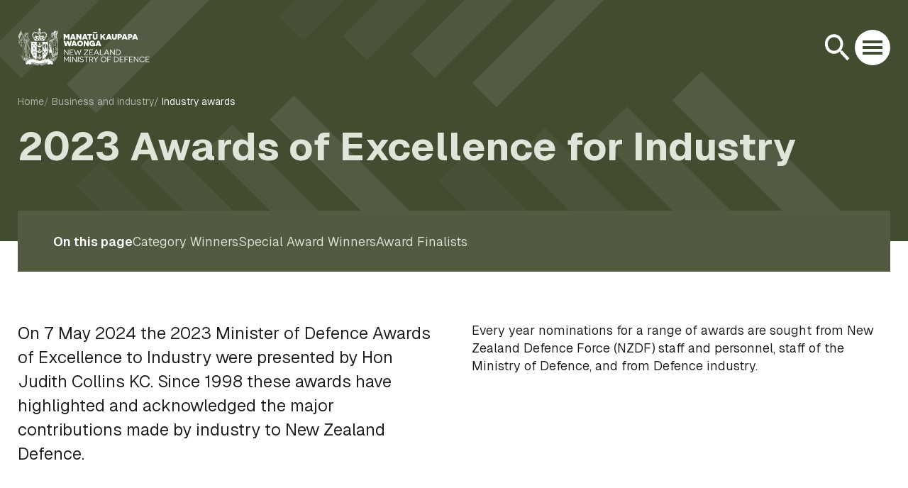

--- FILE ---
content_type: text/html; charset=utf-8
request_url: https://www.defence.govt.nz/business-and-industry/industry-awards/2023-awards-of-excellence-for-industry/
body_size: 15552
content:
<!doctype html>
<html lang="en-NZ">
<head>
    
    <meta charset="utf-8">
    <meta name="viewport" content="width=device-width, initial-scale=1, shrink-to-fit=no">
    <meta http-equiv="Content-Type" content="text/html; charset=utf-8">

    
    
    
    <script nonce='CFSQ1ANrtztL2NBqJ7WPuIOMlmMdGVGK' data-nonce="CFSQ1ANrtztL2NBqJ7WPuIOMlmMdGVGK" id="gtmSnippet">(function(w,d,s,l,i){w[l]=w[l]||[];w[l].push({'gtm.start':
            new Date().getTime(),event:'gtm.js'});var f=d.getElementsByTagName(s)[0],
        j=d.createElement(s),dl=l!='dataLayer'?'&l='+l:'';j.async=true;j.src=
        'https://www.googletagmanager.com/gtm.js?id='+i+dl;var n=d.querySelector('[nonce]');
        n&&j.setAttribute('nonce',n.nonce||n.getAttribute('nonce'));f.parentNode.insertBefore(j,f);
    })(window,document,'script','dataLayer','GTM-5H5V98VX');</script>
    



    <title>2023 Awards of Excellence for Industry | Ministry of Defence website</title>

    <link rel="apple-touch-icon" sizes="180x180" href="/_resources/themes/app/dist/images/favicon/apple-touch-icon.png?m=1765400067">
<link rel="icon" type="image/png" sizes="32x32" href="/_resources/themes/app/dist/images/favicon/favicon-32x32.png?m=1765400067">
<link rel="icon" type="image/png" sizes="16x16" href="/_resources/themes/app/dist/images/favicon/favicon-16x16.png?m=1765400067">
<link rel="manifest" href="/_resources/themes/app/dist/images/favicon/site.webmanifest?m=1765400067">
<link rel="mask-icon" href="/_resources/themes/app/dist/images/favicon/safari-pinned-tab.svg?m=1765400067" color="#20559f">
<link rel="shortcut icon" href="/_resources/themes/app/dist/images/favicon/favicon.ico?m=1765400067">
<meta name="msapplication-TileColor" content="#ffffff">
<meta name="msapplication-config" content="/_resources/themes/app/dist/images/favicon/browserconfig.xml?m=1765400067">
<meta name="theme-color" content="#ffffff">

<link rel="stylesheet" type="text/css" href="/_resources/themes/app/dist/app.css?m=1765400067">
</head>
    <body data-pagetype="Page">
    
    
    <noscript><iframe src="https://www.googletagmanager.com/ns.html?id=GTM-5H5V98VX"
                      height="0" width="0" style="display:none;visibility:hidden"></iframe></noscript>
    


        <div id="app">
            <menu-modal
    :open="menuOpen"
    @close="closeMenu"
    :default-page-level="3"
    :default-page-id="446"
    tabindex="-1">
    <template v-slot:menu="props">
        <button @click="closeMenu"
                class="modal__close header__button"
                type="button"
                aria-label="Close menu">
            <span class="close"></span>
        </button>
        <div class="mobile-menu">
    <nav aria-label="Main">

        
        <ul class="menu">
            
                
                
                    <li class="menu__item menu__item--link">
                        <span class="menu__link-wrapper">
                             <a class="menu__link menu__link--link" href="/our-work/?stage=Live">
                                <b lang="mi" dir="ltr">Tā mātou mahi</b>
                                 Our work
                            </a>
                            
                                <button class="menu__icon"
                                        @click="props.setMenuId(2, 353)"
                                        type="button"
                                        aria-label="Open sub menu of Our work"
                                        :aria-expanded="props.currentPageLevel === 2 & props.pageId === 353 ? true : false"
                                        aria-controls="menu-2-353">
                                </button>
                            
                        </span>


                        
                        
                            <div class="mobile-menu__slide scroll-bar theme theme--darkest theme--grey theme--large-pattern" id="menu-2-353"
                                 v-if="props.currentPageLevel === 2 & props.pageId === 353">

                                
                                <div class="secondary-menu__back-link-wrapper">
                                    <button class="secondary-menu__back-link"
                                            @click="props.setMenuId(1,0)"
                                            type="button"
                                            aria-label="Close sub menu of Our work"
                                            :aria-expanded="props.currentPageLevel === 2 & props.pageId === 353 ? true : false"
                                            aria-controls="menu-2-353">
                                        <span class="secondary-menu__back-link-icon"></span>
                                        <span class="secondary-menu__back-link-text">
                                            <b lang="mi" dir="ltr">Tā mātou mahi</b>
                                            Our work
                                        </span>
                                    </button>
                                </div>

                                <ul class="secondary-menu secondary-menu--mobile">
                                    
                                    
                                        <li class="secondary-menu__item secondary-menu__item--link"
                                            :class="props.activeMenuThreePageId === 354 || props.currentPageId === 354 ? 'secondary-menu__item--active': ''">
                                            <span class="secondary-menu__link-wrapper">
                                                <a class="secondary-menu__link secondary-menu__link--link"
                                                   href="/our-work/plan-and-assess/?stage=Live">
                                                   Plan and assess
                                                </a>
                                                
                                                    <button class="secondary-menu__icon"
                                                            :class="props.activeMenuThreePageId === 354 || props.currentPageId === 354 ? 'secondary-menu__icon--active': ''"
                                                            @click="props.toggleMenuThree(354, )"
                                                            type="button"
                                                            aria-label="Open sub menu of Plan and assess"
                                                            :aria-expanded="props.activeMenuThreePageId === 354 || props.activeMenuThreePageId === 354 ? true: false"
                                                            aria-controls="menu-3-354">
                                                    </button>
                                                
                                            </span>

                                            
                                            
                                                <ul class="tertiary-menu" :class="props.activeMenuThreePageId === 354 || props.currentPageId === 354 ? 'tertiary-menu--active' : ''"
                                                    id="menu-3-354">

                                                    
                                                    
                                                        <li class="tertiary-menu__item tertiary-menu__item--link"
                                                            :class="props.activeMenuFourPageId === 387 || props.currentPageId === 387 ? 'tertiary-menu__item--active': ''">
                                                           <span class="tertiary-menu__link-wrapper">
                                                                <a class="tertiary-menu__link tertiary-menu__link--link"
                                                                   href="/our-work/plan-and-assess/strategic-environment/?stage=Live">
                                                                    Strategic environment
                                                                </a>
                                                               
                                                           </span>

                                                            
                                                            
                                                        </li>
                                                    
                                                        <li class="tertiary-menu__item tertiary-menu__item--link"
                                                            :class="props.activeMenuFourPageId === 388 || props.currentPageId === 388 ? 'tertiary-menu__item--active': ''">
                                                           <span class="tertiary-menu__link-wrapper">
                                                                <a class="tertiary-menu__link tertiary-menu__link--link"
                                                                   href="/our-work/plan-and-assess/defence-policy-review/?stage=Live">
                                                                    Defence Policy Review
                                                                </a>
                                                               
                                                                   <button class="tertiary-menu__icon"
                                                                           :class="props.activeMenuFourPageId === 388 || props.currentPageId === 388 ? 'tertiary-menu__icon--active': ''"
                                                                           @click="props.toggleMenuFour(388, )"
                                                                           type="button"
                                                                           aria-label="Open sub menu of Defence Policy Review"
                                                                           :aria-expanded="props.activeMenuThreePageId === 388 || props.currentPageId === 388 ? true: false"
                                                                           aria-controls="menu-4-388">
                                                                   </button>
                                                               
                                                           </span>

                                                            
                                                            
                                                                <ul class="tertiary-menu" :class="props.activeMenuFourPageId === 388 || props.currentPageId === 388 ? 'tertiary-menu--active' : ''"
                                                                    id="menu-4-388">

                                                                    
                                                                    
                                                                        <li class="tertiary-menu__item tertiary-menu__item--link">
                                                                            <a class="tertiary-menu__link tertiary-menu__link--link" href="/our-work/plan-and-assess/defence-policy-review/defence-strategy/?stage=Live">Defence strategy</a>
                                                                        </li>
                                                                    
                                                                        <li class="tertiary-menu__item tertiary-menu__item--link">
                                                                            <a class="tertiary-menu__link tertiary-menu__link--link" href="/our-work/plan-and-assess/defence-policy-review/informing-the-review/?stage=Live">Informing the review</a>
                                                                        </li>
                                                                    
                                                                </ul>
                                                            
                                                        </li>
                                                    
                                                        <li class="tertiary-menu__item tertiary-menu__item--link"
                                                            :class="props.activeMenuFourPageId === 392 || props.currentPageId === 392 ? 'tertiary-menu__item--active': ''">
                                                           <span class="tertiary-menu__link-wrapper">
                                                                <a class="tertiary-menu__link tertiary-menu__link--link"
                                                                   href="/our-work/plan-and-assess/capability-planning/?stage=Live">
                                                                    Capability planning
                                                                </a>
                                                               
                                                           </span>

                                                            
                                                            
                                                        </li>
                                                    
                                                        <li class="tertiary-menu__item tertiary-menu__item--link"
                                                            :class="props.activeMenuFourPageId === 394 || props.currentPageId === 394 ? 'tertiary-menu__item--active': ''">
                                                           <span class="tertiary-menu__link-wrapper">
                                                                <a class="tertiary-menu__link tertiary-menu__link--link"
                                                                   href="/our-work/plan-and-assess/audits-and-assessments/?stage=Live">
                                                                    Audits and assessments
                                                                </a>
                                                               
                                                                   <button class="tertiary-menu__icon"
                                                                           :class="props.activeMenuFourPageId === 394 || props.currentPageId === 394 ? 'tertiary-menu__icon--active': ''"
                                                                           @click="props.toggleMenuFour(394, )"
                                                                           type="button"
                                                                           aria-label="Open sub menu of Audits and assessments"
                                                                           :aria-expanded="props.activeMenuThreePageId === 394 || props.currentPageId === 394 ? true: false"
                                                                           aria-controls="menu-4-394">
                                                                   </button>
                                                               
                                                           </span>

                                                            
                                                            
                                                                <ul class="tertiary-menu" :class="props.activeMenuFourPageId === 394 || props.currentPageId === 394 ? 'tertiary-menu--active' : ''"
                                                                    id="menu-4-394">

                                                                    
                                                                    
                                                                        <li class="tertiary-menu__item tertiary-menu__item--link">
                                                                            <a class="tertiary-menu__link tertiary-menu__link--link" href="/our-work/plan-and-assess/audits-and-assessments/2021-report-of-the-expert-review-group/?stage=Live">2021 Report of the Expert Review Group </a>
                                                                        </li>
                                                                    
                                                                        <li class="tertiary-menu__item tertiary-menu__item--link">
                                                                            <a class="tertiary-menu__link tertiary-menu__link--link" href="/our-work/plan-and-assess/audits-and-assessments/long-term-insights-briefing/?stage=Live">Long-term Insights Briefing</a>
                                                                        </li>
                                                                    
                                                                </ul>
                                                            
                                                        </li>
                                                    
                                                </ul>
                                            
                                        </li>
                                    
                                        <li class="secondary-menu__item secondary-menu__item--link"
                                            :class="props.activeMenuThreePageId === 362 || props.currentPageId === 362 ? 'secondary-menu__item--active': ''">
                                            <span class="secondary-menu__link-wrapper">
                                                <a class="secondary-menu__link secondary-menu__link--link"
                                                   href="/our-work/equip/?stage=Live">
                                                   Equip
                                                </a>
                                                
                                                    <button class="secondary-menu__icon"
                                                            :class="props.activeMenuThreePageId === 362 || props.currentPageId === 362 ? 'secondary-menu__icon--active': ''"
                                                            @click="props.toggleMenuThree(362, )"
                                                            type="button"
                                                            aria-label="Open sub menu of Equip"
                                                            :aria-expanded="props.activeMenuThreePageId === 362 || props.activeMenuThreePageId === 362 ? true: false"
                                                            aria-controls="menu-3-362">
                                                    </button>
                                                
                                            </span>

                                            
                                            
                                                <ul class="tertiary-menu" :class="props.activeMenuThreePageId === 362 || props.currentPageId === 362 ? 'tertiary-menu--active' : ''"
                                                    id="menu-3-362">

                                                    
                                                    
                                                        <li class="tertiary-menu__item tertiary-menu__item--link"
                                                            :class="props.activeMenuFourPageId === 398 || props.currentPageId === 398 ? 'tertiary-menu__item--active': ''">
                                                           <span class="tertiary-menu__link-wrapper">
                                                                <a class="tertiary-menu__link tertiary-menu__link--link"
                                                                   href="/our-work/equip/managing-procurement/?stage=Live">
                                                                    Managing procurement
                                                                </a>
                                                               
                                                           </span>

                                                            
                                                            
                                                        </li>
                                                    
                                                        <li class="tertiary-menu__item tertiary-menu__item--link"
                                                            :class="props.activeMenuFourPageId === 401 || props.currentPageId === 401 ? 'tertiary-menu__item--active': ''">
                                                           <span class="tertiary-menu__link-wrapper">
                                                                <a class="tertiary-menu__link tertiary-menu__link--link"
                                                                   href="/our-work/equip/defence-capability-plan/?stage=Live">
                                                                    Defence Capability Plan 
                                                                </a>
                                                               
                                                           </span>

                                                            
                                                            
                                                        </li>
                                                    
                                                        <li class="tertiary-menu__item tertiary-menu__item--link"
                                                            :class="props.activeMenuFourPageId === 402 || props.currentPageId === 402 ? 'tertiary-menu__item--active': ''">
                                                           <span class="tertiary-menu__link-wrapper">
                                                                <a class="tertiary-menu__link tertiary-menu__link--link"
                                                                   href="/our-work/equip/projects-in-definition/?stage=Live">
                                                                    Projects in definition 
                                                                </a>
                                                               
                                                           </span>

                                                            
                                                            
                                                        </li>
                                                    
                                                        <li class="tertiary-menu__item tertiary-menu__item--link"
                                                            :class="props.activeMenuFourPageId === 364 || props.currentPageId === 364 ? 'tertiary-menu__item--active': ''">
                                                           <span class="tertiary-menu__link-wrapper">
                                                                <a class="tertiary-menu__link tertiary-menu__link--link"
                                                                   href="/our-work/equip/capability-projects/?stage=Live">
                                                                    Capability projects
                                                                </a>
                                                               
                                                           </span>

                                                            
                                                            
                                                        </li>
                                                    
                                                        <li class="tertiary-menu__item tertiary-menu__item--link"
                                                            :class="props.activeMenuFourPageId === 399 || props.currentPageId === 399 ? 'tertiary-menu__item--active': ''">
                                                           <span class="tertiary-menu__link-wrapper">
                                                                <a class="tertiary-menu__link tertiary-menu__link--link"
                                                                   href="/our-work/equip/major-projects-report/?stage=Live">
                                                                    Major Projects Report
                                                                </a>
                                                               
                                                           </span>

                                                            
                                                            
                                                        </li>
                                                    
                                                </ul>
                                            
                                        </li>
                                    
                                        <li class="secondary-menu__item secondary-menu__item--link"
                                            :class="props.activeMenuThreePageId === 363 || props.currentPageId === 363 ? 'secondary-menu__item--active': ''">
                                            <span class="secondary-menu__link-wrapper">
                                                <a class="secondary-menu__link secondary-menu__link--link"
                                                   href="/our-work/partner/?stage=Live">
                                                   Partner
                                                </a>
                                                
                                                    <button class="secondary-menu__icon"
                                                            :class="props.activeMenuThreePageId === 363 || props.currentPageId === 363 ? 'secondary-menu__icon--active': ''"
                                                            @click="props.toggleMenuThree(363, )"
                                                            type="button"
                                                            aria-label="Open sub menu of Partner"
                                                            :aria-expanded="props.activeMenuThreePageId === 363 || props.activeMenuThreePageId === 363 ? true: false"
                                                            aria-controls="menu-3-363">
                                                    </button>
                                                
                                            </span>

                                            
                                            
                                                <ul class="tertiary-menu" :class="props.activeMenuThreePageId === 363 || props.currentPageId === 363 ? 'tertiary-menu--active' : ''"
                                                    id="menu-3-363">

                                                    
                                                    
                                                        <li class="tertiary-menu__item tertiary-menu__item--link"
                                                            :class="props.activeMenuFourPageId === 403 || props.currentPageId === 403 ? 'tertiary-menu__item--active': ''">
                                                           <span class="tertiary-menu__link-wrapper">
                                                                <a class="tertiary-menu__link tertiary-menu__link--link"
                                                                   href="/our-work/partner/diplomacy-and-engagement/?stage=Live">
                                                                    Diplomacy and engagement
                                                                </a>
                                                               
                                                           </span>

                                                            
                                                            
                                                        </li>
                                                    
                                                        <li class="tertiary-menu__item tertiary-menu__item--link"
                                                            :class="props.activeMenuFourPageId === 404 || props.currentPageId === 404 ? 'tertiary-menu__item--active': ''">
                                                           <span class="tertiary-menu__link-wrapper">
                                                                <a class="tertiary-menu__link tertiary-menu__link--link"
                                                                   href="/our-work/partner/deployments/?stage=Live">
                                                                    Deployments
                                                                </a>
                                                               
                                                                   <button class="tertiary-menu__icon"
                                                                           :class="props.activeMenuFourPageId === 404 || props.currentPageId === 404 ? 'tertiary-menu__icon--active': ''"
                                                                           @click="props.toggleMenuFour(404, )"
                                                                           type="button"
                                                                           aria-label="Open sub menu of Deployments"
                                                                           :aria-expanded="props.activeMenuThreePageId === 404 || props.currentPageId === 404 ? true: false"
                                                                           aria-controls="menu-4-404">
                                                                   </button>
                                                               
                                                           </span>

                                                            
                                                            
                                                                <ul class="tertiary-menu" :class="props.activeMenuFourPageId === 404 || props.currentPageId === 404 ? 'tertiary-menu--active' : ''"
                                                                    id="menu-4-404">

                                                                    
                                                                    
                                                                        <li class="tertiary-menu__item tertiary-menu__item--link">
                                                                            <a class="tertiary-menu__link tertiary-menu__link--link" href="/our-work/partner/deployments/antarctica/?stage=Live">Antarctica</a>
                                                                        </li>
                                                                    
                                                                        <li class="tertiary-menu__item tertiary-menu__item--link">
                                                                            <a class="tertiary-menu__link tertiary-menu__link--link" href="/our-work/partner/deployments/bahrain/?stage=Live">Bahrain</a>
                                                                        </li>
                                                                    
                                                                        <li class="tertiary-menu__item tertiary-menu__item--link">
                                                                            <a class="tertiary-menu__link tertiary-menu__link--link" href="/our-work/partner/deployments/egypt/?stage=Live">Egypt</a>
                                                                        </li>
                                                                    
                                                                        <li class="tertiary-menu__item tertiary-menu__item--link">
                                                                            <a class="tertiary-menu__link tertiary-menu__link--link" href="/our-work/partner/deployments/golan-heights-lebanon-syria/?stage=Live">Golan Heights / Lebanon / Syria</a>
                                                                        </li>
                                                                    
                                                                        <li class="tertiary-menu__item tertiary-menu__item--link">
                                                                            <a class="tertiary-menu__link tertiary-menu__link--link" href="/our-work/partner/deployments/jordan/?stage=Live">Jordan</a>
                                                                        </li>
                                                                    
                                                                        <li class="tertiary-menu__item tertiary-menu__item--link">
                                                                            <a class="tertiary-menu__link tertiary-menu__link--link" href="/our-work/partner/deployments/north-asia/?stage=Live">North Asia</a>
                                                                        </li>
                                                                    
                                                                        <li class="tertiary-menu__item tertiary-menu__item--link">
                                                                            <a class="tertiary-menu__link tertiary-menu__link--link" href="/our-work/partner/deployments/republic-of-korea/?stage=Live">Republic of Korea</a>
                                                                        </li>
                                                                    
                                                                        <li class="tertiary-menu__item tertiary-menu__item--link">
                                                                            <a class="tertiary-menu__link tertiary-menu__link--link" href="/our-work/partner/deployments/republic-of-south-sudan/?stage=Live">Republic of South Sudan</a>
                                                                        </li>
                                                                    
                                                                        <li class="tertiary-menu__item tertiary-menu__item--link">
                                                                            <a class="tertiary-menu__link tertiary-menu__link--link" href="/our-work/partner/deployments/south-pacific-and-south-east-asia/?stage=Live">South Pacific and South East Asia</a>
                                                                        </li>
                                                                    
                                                                        <li class="tertiary-menu__item tertiary-menu__item--link">
                                                                            <a class="tertiary-menu__link tertiary-menu__link--link" href="/our-work/partner/deployments/support-to-ukraine/?stage=Live">Support to Ukraine</a>
                                                                        </li>
                                                                    
                                                                </ul>
                                                            
                                                        </li>
                                                    
                                                        <li class="tertiary-menu__item tertiary-menu__item--link"
                                                            :class="props.activeMenuFourPageId === 414 || props.currentPageId === 414 ? 'tertiary-menu__item--active': ''">
                                                           <span class="tertiary-menu__link-wrapper">
                                                                <a class="tertiary-menu__link tertiary-menu__link--link"
                                                                   href="/our-work/partner/policy-advisor-programme/?stage=Live">
                                                                    Policy Advisor programme
                                                                </a>
                                                               
                                                           </span>

                                                            
                                                            
                                                        </li>
                                                    
                                                </ul>
                                            
                                        </li>
                                    
                                </ul>
                            </div>
                        
                    </li>
                
            
                
                
                    <li class="menu__item menu__item--link">
                        <span class="menu__link-wrapper">
                             <a class="menu__link menu__link--link" href="/publications/?stage=Live">
                                <b lang="mi" dir="ltr">Ngā whakaputanga</b>
                                 Publications
                            </a>
                            
                        </span>


                        
                        
                    </li>
                
            
                
                
                    <li class="menu__item menu__item--link">
                        <span class="menu__link-wrapper">
                             <a class="menu__link menu__link--link" href="/business-and-industry/?stage=Live">
                                <b lang="mi" dir="ltr">Te pakihi me te ahumahi</b>
                                 Business and industry
                            </a>
                            
                                <button class="menu__icon"
                                        @click="props.setMenuId(2, 400)"
                                        type="button"
                                        aria-label="Open sub menu of Business and industry"
                                        :aria-expanded="props.currentPageLevel === 2 & props.pageId === 400 ? true : false"
                                        aria-controls="menu-2-400">
                                </button>
                            
                        </span>


                        
                        
                            <div class="mobile-menu__slide scroll-bar theme theme--darkest theme--grey theme--large-pattern" id="menu-2-400"
                                 v-if="props.currentPageLevel === 2 & props.pageId === 400">

                                
                                <div class="secondary-menu__back-link-wrapper">
                                    <button class="secondary-menu__back-link"
                                            @click="props.setMenuId(1,0)"
                                            type="button"
                                            aria-label="Close sub menu of Business and industry"
                                            :aria-expanded="props.currentPageLevel === 2 & props.pageId === 400 ? true : false"
                                            aria-controls="menu-2-400">
                                        <span class="secondary-menu__back-link-icon"></span>
                                        <span class="secondary-menu__back-link-text">
                                            <b lang="mi" dir="ltr">Te pakihi me te ahumahi</b>
                                            Business and industry
                                        </span>
                                    </button>
                                </div>

                                <ul class="secondary-menu secondary-menu--mobile">
                                    
                                    
                                        <li class="secondary-menu__item secondary-menu__item--link"
                                            :class="props.activeMenuThreePageId === 415 || props.currentPageId === 415 ? 'secondary-menu__item--active': ''">
                                            <span class="secondary-menu__link-wrapper">
                                                <a class="secondary-menu__link secondary-menu__link--link"
                                                   href="/business-and-industry/how-we-manage-and-deliver-capability/?stage=Live">
                                                   How we manage and deliver capability
                                                </a>
                                                
                                            </span>

                                            
                                            
                                        </li>
                                    
                                        <li class="secondary-menu__item secondary-menu__item--link"
                                            :class="props.activeMenuThreePageId === 416 || props.currentPageId === 416 ? 'secondary-menu__item--active': ''">
                                            <span class="secondary-menu__link-wrapper">
                                                <a class="secondary-menu__link secondary-menu__link--link"
                                                   href="/business-and-industry/how-defence-works-with-business/?stage=Live">
                                                   How Defence works with business
                                                </a>
                                                
                                            </span>

                                            
                                            
                                        </li>
                                    
                                        <li class="secondary-menu__item secondary-menu__item--link"
                                            :class="props.activeMenuThreePageId === 431 || props.currentPageId === 431 ? 'secondary-menu__item--active': ''">
                                            <span class="secondary-menu__link-wrapper">
                                                <a class="secondary-menu__link secondary-menu__link--link"
                                                   href="/business-and-industry/industry-awards/?stage=Live">
                                                   Industry awards
                                                </a>
                                                
                                                    <button class="secondary-menu__icon"
                                                            :class="props.activeMenuThreePageId === 431 || props.currentPageId === 431 ? 'secondary-menu__icon--active': ''"
                                                            @click="props.toggleMenuThree(431, )"
                                                            type="button"
                                                            aria-label="Open sub menu of Industry awards"
                                                            :aria-expanded="props.activeMenuThreePageId === 431 || props.activeMenuThreePageId === 431 ? true: false"
                                                            aria-controls="menu-3-431">
                                                    </button>
                                                
                                            </span>

                                            
                                            
                                                <ul class="tertiary-menu" :class="props.activeMenuThreePageId === 431 || props.currentPageId === 431 ? 'tertiary-menu--active' : ''"
                                                    id="menu-3-431">

                                                    
                                                    
                                                        <li class="tertiary-menu__item tertiary-menu__item--link"
                                                            :class="props.activeMenuFourPageId === 520 || props.currentPageId === 520 ? 'tertiary-menu__item--active': ''">
                                                           <span class="tertiary-menu__link-wrapper">
                                                                <a class="tertiary-menu__link tertiary-menu__link--link"
                                                                   href="/business-and-industry/industry-awards/2024/?stage=Live">
                                                                    2024 Awards of Excellence to Industry
                                                                </a>
                                                               
                                                           </span>

                                                            
                                                            
                                                        </li>
                                                    
                                                        <li class="tertiary-menu__item tertiary-menu__item--link"
                                                            :class="props.activeMenuFourPageId === 446 || props.currentPageId === 446 ? 'tertiary-menu__item--active': ''">
                                                           <span class="tertiary-menu__link-wrapper">
                                                                <a class="tertiary-menu__link tertiary-menu__link--link"
                                                                   href="/business-and-industry/industry-awards/2023-awards-of-excellence-for-industry/?stage=Live">
                                                                    2023 Awards of Excellence for Industry
                                                                </a>
                                                               
                                                           </span>

                                                            
                                                            
                                                        </li>
                                                    
                                                        <li class="tertiary-menu__item tertiary-menu__item--link"
                                                            :class="props.activeMenuFourPageId === 432 || props.currentPageId === 432 ? 'tertiary-menu__item--active': ''">
                                                           <span class="tertiary-menu__link-wrapper">
                                                                <a class="tertiary-menu__link tertiary-menu__link--link"
                                                                   href="/business-and-industry/industry-awards/2022-awards-of-excellence-to-industry/?stage=Live">
                                                                    2022 Awards of Excellence to Industry
                                                                </a>
                                                               
                                                           </span>

                                                            
                                                            
                                                        </li>
                                                    
                                                        <li class="tertiary-menu__item tertiary-menu__item--link"
                                                            :class="props.activeMenuFourPageId === 433 || props.currentPageId === 433 ? 'tertiary-menu__item--active': ''">
                                                           <span class="tertiary-menu__link-wrapper">
                                                                <a class="tertiary-menu__link tertiary-menu__link--link"
                                                                   href="/business-and-industry/industry-awards/2020-awards-of-excellence-to-industry/?stage=Live">
                                                                    2020 Awards of Excellence to Industry
                                                                </a>
                                                               
                                                           </span>

                                                            
                                                            
                                                        </li>
                                                    
                                                        <li class="tertiary-menu__item tertiary-menu__item--link"
                                                            :class="props.activeMenuFourPageId === 434 || props.currentPageId === 434 ? 'tertiary-menu__item--active': ''">
                                                           <span class="tertiary-menu__link-wrapper">
                                                                <a class="tertiary-menu__link tertiary-menu__link--link"
                                                                   href="/business-and-industry/industry-awards/2019-awards-of-excellence-to-industry/?stage=Live">
                                                                    2019 Awards of Excellence to Industry
                                                                </a>
                                                               
                                                           </span>

                                                            
                                                            
                                                        </li>
                                                    
                                                        <li class="tertiary-menu__item tertiary-menu__item--link"
                                                            :class="props.activeMenuFourPageId === 435 || props.currentPageId === 435 ? 'tertiary-menu__item--active': ''">
                                                           <span class="tertiary-menu__link-wrapper">
                                                                <a class="tertiary-menu__link tertiary-menu__link--link"
                                                                   href="/business-and-industry/industry-awards/2018-awards-of-excellence-to-industry/?stage=Live">
                                                                    2018 Awards of Excellence to Industry
                                                                </a>
                                                               
                                                           </span>

                                                            
                                                            
                                                        </li>
                                                    
                                                </ul>
                                            
                                        </li>
                                    
                                        <li class="secondary-menu__item secondary-menu__item--link"
                                            :class="props.activeMenuThreePageId === 516 || props.currentPageId === 516 ? 'secondary-menu__item--active': ''">
                                            <span class="secondary-menu__link-wrapper">
                                                <a class="secondary-menu__link secondary-menu__link--link"
                                                   href="/business-and-industry/defence-industry-strategy/?stage=Live">
                                                   Defence industry strategy
                                                </a>
                                                
                                            </span>

                                            
                                            
                                        </li>
                                    
                                </ul>
                            </div>
                        
                    </li>
                
            
                
                
                    <li class="menu__item menu__item--link">
                        <span class="menu__link-wrapper">
                             <a class="menu__link menu__link--link" href="/news/?stage=Live">
                                <b lang="mi" dir="ltr">Rongo kōrero</b>
                                 News
                            </a>
                            
                        </span>


                        
                        
                    </li>
                
            
                
                
                    <li class="menu__item menu__item--link">
                        <span class="menu__link-wrapper">
                             <a class="menu__link menu__link--link" href="/about-us/?stage=Live">
                                <b lang="mi" dir="ltr">Mō mātou</b>
                                 About Us
                            </a>
                            
                                <button class="menu__icon"
                                        @click="props.setMenuId(2, 2)"
                                        type="button"
                                        aria-label="Open sub menu of About Us"
                                        :aria-expanded="props.currentPageLevel === 2 & props.pageId === 2 ? true : false"
                                        aria-controls="menu-2-2">
                                </button>
                            
                        </span>


                        
                        
                            <div class="mobile-menu__slide scroll-bar theme theme--darkest theme--grey theme--large-pattern" id="menu-2-2"
                                 v-if="props.currentPageLevel === 2 & props.pageId === 2">

                                
                                <div class="secondary-menu__back-link-wrapper">
                                    <button class="secondary-menu__back-link"
                                            @click="props.setMenuId(1,0)"
                                            type="button"
                                            aria-label="Close sub menu of About Us"
                                            :aria-expanded="props.currentPageLevel === 2 & props.pageId === 2 ? true : false"
                                            aria-controls="menu-2-2">
                                        <span class="secondary-menu__back-link-icon"></span>
                                        <span class="secondary-menu__back-link-text">
                                            <b lang="mi" dir="ltr">Mō mātou</b>
                                            About Us
                                        </span>
                                    </button>
                                </div>

                                <ul class="secondary-menu secondary-menu--mobile">
                                    
                                    
                                        <li class="secondary-menu__item secondary-menu__item--link"
                                            :class="props.activeMenuThreePageId === 372 || props.currentPageId === 372 ? 'secondary-menu__item--active': ''">
                                            <span class="secondary-menu__link-wrapper">
                                                <a class="secondary-menu__link secondary-menu__link--link"
                                                   href="/about-us/our-role/?stage=Live">
                                                   Our role
                                                </a>
                                                
                                                    <button class="secondary-menu__icon"
                                                            :class="props.activeMenuThreePageId === 372 || props.currentPageId === 372 ? 'secondary-menu__icon--active': ''"
                                                            @click="props.toggleMenuThree(372, )"
                                                            type="button"
                                                            aria-label="Open sub menu of Our role"
                                                            :aria-expanded="props.activeMenuThreePageId === 372 || props.activeMenuThreePageId === 372 ? true: false"
                                                            aria-controls="menu-3-372">
                                                    </button>
                                                
                                            </span>

                                            
                                            
                                                <ul class="tertiary-menu" :class="props.activeMenuThreePageId === 372 || props.currentPageId === 372 ? 'tertiary-menu--active' : ''"
                                                    id="menu-3-372">

                                                    
                                                    
                                                        <li class="tertiary-menu__item tertiary-menu__item--link"
                                                            :class="props.activeMenuFourPageId === 436 || props.currentPageId === 436 ? 'tertiary-menu__item--active': ''">
                                                           <span class="tertiary-menu__link-wrapper">
                                                                <a class="tertiary-menu__link tertiary-menu__link--link"
                                                                   href="/about-us/our-role/how-we-deliver/?stage=Live">
                                                                    How we deliver
                                                                </a>
                                                               
                                                           </span>

                                                            
                                                            
                                                        </li>
                                                    
                                                        <li class="tertiary-menu__item tertiary-menu__item--link"
                                                            :class="props.activeMenuFourPageId === 373 || props.currentPageId === 373 ? 'tertiary-menu__item--active': ''">
                                                           <span class="tertiary-menu__link-wrapper">
                                                                <a class="tertiary-menu__link tertiary-menu__link--link"
                                                                   href="/about-us/our-role/our-spirit-and-character/?stage=Live">
                                                                    Our spirit and character
                                                                </a>
                                                               
                                                           </span>

                                                            
                                                            
                                                        </li>
                                                    
                                                </ul>
                                            
                                        </li>
                                    
                                        <li class="secondary-menu__item secondary-menu__item--link"
                                            :class="props.activeMenuThreePageId === 375 || props.currentPageId === 375 ? 'secondary-menu__item--active': ''">
                                            <span class="secondary-menu__link-wrapper">
                                                <a class="secondary-menu__link secondary-menu__link--link"
                                                   href="/about-us/our-people-and-structure/?stage=Live">
                                                   Our people and structure
                                                </a>
                                                
                                                    <button class="secondary-menu__icon"
                                                            :class="props.activeMenuThreePageId === 375 || props.currentPageId === 375 ? 'secondary-menu__icon--active': ''"
                                                            @click="props.toggleMenuThree(375, )"
                                                            type="button"
                                                            aria-label="Open sub menu of Our people and structure"
                                                            :aria-expanded="props.activeMenuThreePageId === 375 || props.activeMenuThreePageId === 375 ? true: false"
                                                            aria-controls="menu-3-375">
                                                    </button>
                                                
                                            </span>

                                            
                                            
                                                <ul class="tertiary-menu" :class="props.activeMenuThreePageId === 375 || props.currentPageId === 375 ? 'tertiary-menu--active' : ''"
                                                    id="menu-3-375">

                                                    
                                                    
                                                        <li class="tertiary-menu__item tertiary-menu__item--link"
                                                            :class="props.activeMenuFourPageId === 397 || props.currentPageId === 397 ? 'tertiary-menu__item--active': ''">
                                                           <span class="tertiary-menu__link-wrapper">
                                                                <a class="tertiary-menu__link tertiary-menu__link--link"
                                                                   href="/about-us/our-people-and-structure/strategic-leadership-team/?stage=Live">
                                                                    Strategic Leadership Team
                                                                </a>
                                                               
                                                           </span>

                                                            
                                                            
                                                        </li>
                                                    
                                                        <li class="tertiary-menu__item tertiary-menu__item--link"
                                                            :class="props.activeMenuFourPageId === 406 || props.currentPageId === 406 ? 'tertiary-menu__item--active': ''">
                                                           <span class="tertiary-menu__link-wrapper">
                                                                <a class="tertiary-menu__link tertiary-menu__link--link"
                                                                   href="/about-us/our-people-and-structure/capability-delivery/?stage=Live">
                                                                    Capability Delivery
                                                                </a>
                                                               
                                                           </span>

                                                            
                                                            
                                                        </li>
                                                    
                                                        <li class="tertiary-menu__item tertiary-menu__item--link"
                                                            :class="props.activeMenuFourPageId === 407 || props.currentPageId === 407 ? 'tertiary-menu__item--active': ''">
                                                           <span class="tertiary-menu__link-wrapper">
                                                                <a class="tertiary-menu__link tertiary-menu__link--link"
                                                                   href="/about-us/our-people-and-structure/policy-and-planning/?stage=Live">
                                                                    Policy and Planning
                                                                </a>
                                                               
                                                           </span>

                                                            
                                                            
                                                        </li>
                                                    
                                                        <li class="tertiary-menu__item tertiary-menu__item--link"
                                                            :class="props.activeMenuFourPageId === 408 || props.currentPageId === 408 ? 'tertiary-menu__item--active': ''">
                                                           <span class="tertiary-menu__link-wrapper">
                                                                <a class="tertiary-menu__link tertiary-menu__link--link"
                                                                   href="/about-us/our-people-and-structure/strategy-management-and-assessment/?stage=Live">
                                                                    Strategy Management and Assessment
                                                                </a>
                                                               
                                                           </span>

                                                            
                                                            
                                                        </li>
                                                    
                                                        <li class="tertiary-menu__item tertiary-menu__item--link"
                                                            :class="props.activeMenuFourPageId === 409 || props.currentPageId === 409 ? 'tertiary-menu__item--active': ''">
                                                           <span class="tertiary-menu__link-wrapper">
                                                                <a class="tertiary-menu__link tertiary-menu__link--link"
                                                                   href="/about-us/our-people-and-structure/finance/?stage=Live">
                                                                    Finance
                                                                </a>
                                                               
                                                           </span>

                                                            
                                                            
                                                        </li>
                                                    
                                                        <li class="tertiary-menu__item tertiary-menu__item--link"
                                                            :class="props.activeMenuFourPageId === 410 || props.currentPageId === 410 ? 'tertiary-menu__item--active': ''">
                                                           <span class="tertiary-menu__link-wrapper">
                                                                <a class="tertiary-menu__link tertiary-menu__link--link"
                                                                   href="/about-us/our-people-and-structure/governance-people-and-executive-services/?stage=Live">
                                                                    Governance, People and Executive Services
                                                                </a>
                                                               
                                                           </span>

                                                            
                                                            
                                                        </li>
                                                    
                                                </ul>
                                            
                                        </li>
                                    
                                        <li class="secondary-menu__item secondary-menu__item--link"
                                            :class="props.activeMenuThreePageId === 422 || props.currentPageId === 422 ? 'secondary-menu__item--active': ''">
                                            <span class="secondary-menu__link-wrapper">
                                                <a class="secondary-menu__link secondary-menu__link--link"
                                                   href="/about-us/work-for-us/?stage=Live">
                                                   Work for us 
                                                </a>
                                                
                                            </span>

                                            
                                            
                                        </li>
                                    
                                </ul>
                            </div>
                        
                    </li>
                
            
                
                
                    <li class="menu__item menu__item--link">
                        <span class="menu__link-wrapper">
                             <a class="menu__link menu__link--link" href="/contact-us/?stage=Live">
                                <b lang="mi" dir="ltr">Whakapā mai</b>
                                 Contact Us
                            </a>
                            
                                <button class="menu__icon"
                                        @click="props.setMenuId(2, 3)"
                                        type="button"
                                        aria-label="Open sub menu of Contact Us"
                                        :aria-expanded="props.currentPageLevel === 2 & props.pageId === 3 ? true : false"
                                        aria-controls="menu-2-3">
                                </button>
                            
                        </span>


                        
                        
                            <div class="mobile-menu__slide scroll-bar theme theme--darkest theme--grey theme--large-pattern" id="menu-2-3"
                                 v-if="props.currentPageLevel === 2 & props.pageId === 3">

                                
                                <div class="secondary-menu__back-link-wrapper">
                                    <button class="secondary-menu__back-link"
                                            @click="props.setMenuId(1,0)"
                                            type="button"
                                            aria-label="Close sub menu of Contact Us"
                                            :aria-expanded="props.currentPageLevel === 2 & props.pageId === 3 ? true : false"
                                            aria-controls="menu-2-3">
                                        <span class="secondary-menu__back-link-icon"></span>
                                        <span class="secondary-menu__back-link-text">
                                            <b lang="mi" dir="ltr">Whakapā mai</b>
                                            Contact Us
                                        </span>
                                    </button>
                                </div>

                                <ul class="secondary-menu secondary-menu--mobile">
                                    
                                    
                                        <li class="secondary-menu__item secondary-menu__item--link"
                                            :class="props.activeMenuThreePageId === 429 || props.currentPageId === 429 ? 'secondary-menu__item--active': ''">
                                            <span class="secondary-menu__link-wrapper">
                                                <a class="secondary-menu__link secondary-menu__link--link"
                                                   href="/contact-us/official-information-act-requests/?stage=Live">
                                                   Official Information Act requests
                                                </a>
                                                
                                            </span>

                                            
                                            
                                        </li>
                                    
                                        <li class="secondary-menu__item secondary-menu__item--link"
                                            :class="props.activeMenuThreePageId === 504 || props.currentPageId === 504 ? 'secondary-menu__item--active': ''">
                                            <span class="secondary-menu__link-wrapper">
                                                <a class="secondary-menu__link secondary-menu__link--link"
                                                   href="/contact-us/igd/?stage=Live">
                                                   Inspector-General of Defence
                                                </a>
                                                
                                            </span>

                                            
                                            
                                        </li>
                                    
                                        <li class="secondary-menu__item secondary-menu__item--link"
                                            :class="props.activeMenuThreePageId === 430 || props.currentPageId === 430 ? 'secondary-menu__item--active': ''">
                                            <span class="secondary-menu__link-wrapper">
                                                <a class="secondary-menu__link secondary-menu__link--link"
                                                   href="/contact-us/privacy-accessibility-and-copyright/?stage=Live">
                                                   Privacy, copyright and accessibility
                                                </a>
                                                
                                            </span>

                                            
                                            
                                        </li>
                                    
                                </ul>
                            </div>
                        
                    </li>
                
            
        </ul>
    </nav>
</div>

        <div class="desktop-menu">
    <div class="desktop-menu__inner">

        
        <nav aria-label="Main">
            <ul class="menu">
                
                    
                    
                        <li class="menu__item menu__item--link" :class="props.currentPageLevel === 2 & props.pageId === 353 ? 'menu__item--active' : ''">
                            <span class="menu__link-wrapper">
                                
                                <a class="menu__link menu__link--link" href="/our-work/?stage=Live">
                                    <b lang="mi" dir="ltr">Tā mātou mahi</b>
                                    Our work
                                </a>

                                
                                
                                    <button @click="props.setMenuId(2, 353)"
                                            class="menu__icon"
                                            :class="props.currentPageLevel === 2 & props.pageId === 353 ? 'menu__icon--active' : ''"
                                            type="button"
                                            aria-label="Open sub menu of Our work"
                                            :aria-expanded="props.currentPageLevel === 2 & props.pageId === 353 ? true : false"
                                            aria-controls="menu-2-353">
                                    </button>
                                
                            </span>
                        </li>
                    
                
                    
                    
                        <li class="menu__item menu__item--link" :class="props.currentPageLevel === 2 & props.pageId === 9 ? 'menu__item--active' : ''">
                            <span class="menu__link-wrapper">
                                
                                <a class="menu__link menu__link--link" href="/publications/?stage=Live">
                                    <b lang="mi" dir="ltr">Ngā whakaputanga</b>
                                    Publications
                                </a>

                                
                                
                            </span>
                        </li>
                    
                
                    
                    
                        <li class="menu__item menu__item--link" :class="props.currentPageLevel === 2 & props.pageId === 400 ? 'menu__item--active' : ''">
                            <span class="menu__link-wrapper">
                                
                                <a class="menu__link menu__link--link" href="/business-and-industry/?stage=Live">
                                    <b lang="mi" dir="ltr">Te pakihi me te ahumahi</b>
                                    Business and industry
                                </a>

                                
                                
                                    <button @click="props.setMenuId(2, 400)"
                                            class="menu__icon"
                                            :class="props.currentPageLevel === 2 & props.pageId === 400 ? 'menu__icon--active' : ''"
                                            type="button"
                                            aria-label="Open sub menu of Business and industry"
                                            :aria-expanded="props.currentPageLevel === 2 & props.pageId === 400 ? true : false"
                                            aria-controls="menu-2-400">
                                    </button>
                                
                            </span>
                        </li>
                    
                
                    
                    
                        <li class="menu__item menu__item--link" :class="props.currentPageLevel === 2 & props.pageId === 291 ? 'menu__item--active' : ''">
                            <span class="menu__link-wrapper">
                                
                                <a class="menu__link menu__link--link" href="/news/?stage=Live">
                                    <b lang="mi" dir="ltr">Rongo kōrero</b>
                                    News
                                </a>

                                
                                
                            </span>
                        </li>
                    
                
                    
                    
                        <li class="menu__item menu__item--link" :class="props.currentPageLevel === 2 & props.pageId === 2 ? 'menu__item--active' : ''">
                            <span class="menu__link-wrapper">
                                
                                <a class="menu__link menu__link--link" href="/about-us/?stage=Live">
                                    <b lang="mi" dir="ltr">Mō mātou</b>
                                    About Us
                                </a>

                                
                                
                                    <button @click="props.setMenuId(2, 2)"
                                            class="menu__icon"
                                            :class="props.currentPageLevel === 2 & props.pageId === 2 ? 'menu__icon--active' : ''"
                                            type="button"
                                            aria-label="Open sub menu of About Us"
                                            :aria-expanded="props.currentPageLevel === 2 & props.pageId === 2 ? true : false"
                                            aria-controls="menu-2-2">
                                    </button>
                                
                            </span>
                        </li>
                    
                
                    
                    
                        <li class="menu__item menu__item--link" :class="props.currentPageLevel === 2 & props.pageId === 3 ? 'menu__item--active' : ''">
                            <span class="menu__link-wrapper">
                                
                                <a class="menu__link menu__link--link" href="/contact-us/?stage=Live">
                                    <b lang="mi" dir="ltr">Whakapā mai</b>
                                    Contact Us
                                </a>

                                
                                
                                    <button @click="props.setMenuId(2, 3)"
                                            class="menu__icon"
                                            :class="props.currentPageLevel === 2 & props.pageId === 3 ? 'menu__icon--active' : ''"
                                            type="button"
                                            aria-label="Open sub menu of Contact Us"
                                            :aria-expanded="props.currentPageLevel === 2 & props.pageId === 3 ? true : false"
                                            aria-controls="menu-2-3">
                                    </button>
                                
                            </span>
                        </li>
                    
                
            </ul>
        </nav>
    </div>
    <div class="desktop-menu__inner scroll-bar" tabindex="-1" role="region" aria-label="Secondary and tertiary menus">

        
        <nav class="Secondary">
            
                
                    <ul class="secondary-menu" id="menu-2-353"
                        v-if="props.currentPageLevel === 2 & props.pageId === 353">
                        
                            
                                <li class="secondary-menu__item secondary-menu__item--link"
                                    :class="props.activeMenuThreePageId === 354 || props.currentPageId === 354 ? 'secondary-menu__item--active': ''"
                                    data-id="354">
                                    <span class="secondary-menu__link-wrapper">
                                        
                                        <a class="secondary-menu__link secondary-menu__link--link"
                                              href="/our-work/plan-and-assess/?stage=Live">
                                            Plan and assess
                                        </a>

                                        
                                        
                                            <button @click="props.toggleMenuThree(354, )"
                                                    class="secondary-menu__icon"
                                                    :class="props.activeMenuThreePageId === 354 || props.currentPageId === 354 ? 'secondary-menu__icon--active': ''"
                                                    type="button"
                                                    aria-label="Open sub menu of Plan and assess"
                                                    :aria-expanded="props.activeMenuThreePageId === 354 || props.currentPageId === 354 ? true: false"
                                                    aria-controls="menu-3-354">
                                            </button>
                                        
                                    </span>

                                    
                                    
                                        <ul class="tertiary-menu" :class="props.activeMenuThreePageId === 354 || props.currentPageId === 354 ? 'tertiary-menu--active' : ''"
                                            id="menu-3-354">
                                            
                                                <li class="tertiary-menu__item tertiary-menu__item--link"
                                                    :class="props.activeMenuFourPageId === 387 || props.currentPageId === 387 ? 'tertiary-menu__item--active': ''"
                                                    data-id="387">
                                                    <span class="tertiary-menu__link-wrapper">
                                                        
                                                        <a class="tertiary-menu__link tertiary-menu__link--link"
                                                           href="/our-work/plan-and-assess/strategic-environment/?stage=Live">
                                                            Strategic environment
                                                        </a>

                                                        
                                                        
                                                    </span>

                                                    
                                                    
                                                </li>
                                            
                                                <li class="tertiary-menu__item tertiary-menu__item--link"
                                                    :class="props.activeMenuFourPageId === 388 || props.currentPageId === 388 ? 'tertiary-menu__item--active': ''"
                                                    data-id="388">
                                                    <span class="tertiary-menu__link-wrapper">
                                                        
                                                        <a class="tertiary-menu__link tertiary-menu__link--link"
                                                           href="/our-work/plan-and-assess/defence-policy-review/?stage=Live">
                                                            Defence Policy Review
                                                        </a>

                                                        
                                                        
                                                            <button @click="props.toggleMenuFour(388, )"
                                                                    class="tertiary-menu__icon"
                                                                    :class="props.activeMenuFourPageId === 388 || props.currentPageId === 388 ? 'tertiary-menu__icon--active': ''"
                                                                    type="button"
                                                                    aria-label="Open sub menu of Defence Policy Review"
                                                                    :aria-expanded="props.activeMenuFourPageId === 388 || props.currentPageId === 388 ? true: false"
                                                                    aria-controls="menu-4-388">
                                                            </button>
                                                        
                                                    </span>

                                                    
                                                    
                                                        <ul class="tertiary-menu"
                                                            :class="props.activeMenuFourPageId === 388 || props.currentPageId === 388 ? 'tertiary-menu--active' : ''"
                                                            id="menu-4-388">
                                                            
                                                                <li class="tertiary-menu__item tertiary-menu__item--link">
                                                                    <a class="tertiary-menu__link tertiary-menu__link--link" href="/our-work/plan-and-assess/defence-policy-review/defence-strategy/?stage=Live">Defence strategy</a>
                                                                </li>
                                                            
                                                                <li class="tertiary-menu__item tertiary-menu__item--link">
                                                                    <a class="tertiary-menu__link tertiary-menu__link--link" href="/our-work/plan-and-assess/defence-policy-review/informing-the-review/?stage=Live">Informing the review</a>
                                                                </li>
                                                            
                                                        </ul>
                                                    
                                                </li>
                                            
                                                <li class="tertiary-menu__item tertiary-menu__item--link"
                                                    :class="props.activeMenuFourPageId === 392 || props.currentPageId === 392 ? 'tertiary-menu__item--active': ''"
                                                    data-id="392">
                                                    <span class="tertiary-menu__link-wrapper">
                                                        
                                                        <a class="tertiary-menu__link tertiary-menu__link--link"
                                                           href="/our-work/plan-and-assess/capability-planning/?stage=Live">
                                                            Capability planning
                                                        </a>

                                                        
                                                        
                                                    </span>

                                                    
                                                    
                                                </li>
                                            
                                                <li class="tertiary-menu__item tertiary-menu__item--link"
                                                    :class="props.activeMenuFourPageId === 394 || props.currentPageId === 394 ? 'tertiary-menu__item--active': ''"
                                                    data-id="394">
                                                    <span class="tertiary-menu__link-wrapper">
                                                        
                                                        <a class="tertiary-menu__link tertiary-menu__link--link"
                                                           href="/our-work/plan-and-assess/audits-and-assessments/?stage=Live">
                                                            Audits and assessments
                                                        </a>

                                                        
                                                        
                                                            <button @click="props.toggleMenuFour(394, )"
                                                                    class="tertiary-menu__icon"
                                                                    :class="props.activeMenuFourPageId === 394 || props.currentPageId === 394 ? 'tertiary-menu__icon--active': ''"
                                                                    type="button"
                                                                    aria-label="Open sub menu of Audits and assessments"
                                                                    :aria-expanded="props.activeMenuFourPageId === 394 || props.currentPageId === 394 ? true: false"
                                                                    aria-controls="menu-4-394">
                                                            </button>
                                                        
                                                    </span>

                                                    
                                                    
                                                        <ul class="tertiary-menu"
                                                            :class="props.activeMenuFourPageId === 394 || props.currentPageId === 394 ? 'tertiary-menu--active' : ''"
                                                            id="menu-4-394">
                                                            
                                                                <li class="tertiary-menu__item tertiary-menu__item--link">
                                                                    <a class="tertiary-menu__link tertiary-menu__link--link" href="/our-work/plan-and-assess/audits-and-assessments/2021-report-of-the-expert-review-group/?stage=Live">2021 Report of the Expert Review Group </a>
                                                                </li>
                                                            
                                                                <li class="tertiary-menu__item tertiary-menu__item--link">
                                                                    <a class="tertiary-menu__link tertiary-menu__link--link" href="/our-work/plan-and-assess/audits-and-assessments/long-term-insights-briefing/?stage=Live">Long-term Insights Briefing</a>
                                                                </li>
                                                            
                                                        </ul>
                                                    
                                                </li>
                                            
                                        </ul>
                                    
                                </li>
                            
                                <li class="secondary-menu__item secondary-menu__item--link"
                                    :class="props.activeMenuThreePageId === 362 || props.currentPageId === 362 ? 'secondary-menu__item--active': ''"
                                    data-id="362">
                                    <span class="secondary-menu__link-wrapper">
                                        
                                        <a class="secondary-menu__link secondary-menu__link--link"
                                              href="/our-work/equip/?stage=Live">
                                            Equip
                                        </a>

                                        
                                        
                                            <button @click="props.toggleMenuThree(362, )"
                                                    class="secondary-menu__icon"
                                                    :class="props.activeMenuThreePageId === 362 || props.currentPageId === 362 ? 'secondary-menu__icon--active': ''"
                                                    type="button"
                                                    aria-label="Open sub menu of Equip"
                                                    :aria-expanded="props.activeMenuThreePageId === 362 || props.currentPageId === 362 ? true: false"
                                                    aria-controls="menu-3-362">
                                            </button>
                                        
                                    </span>

                                    
                                    
                                        <ul class="tertiary-menu" :class="props.activeMenuThreePageId === 362 || props.currentPageId === 362 ? 'tertiary-menu--active' : ''"
                                            id="menu-3-362">
                                            
                                                <li class="tertiary-menu__item tertiary-menu__item--link"
                                                    :class="props.activeMenuFourPageId === 398 || props.currentPageId === 398 ? 'tertiary-menu__item--active': ''"
                                                    data-id="398">
                                                    <span class="tertiary-menu__link-wrapper">
                                                        
                                                        <a class="tertiary-menu__link tertiary-menu__link--link"
                                                           href="/our-work/equip/managing-procurement/?stage=Live">
                                                            Managing procurement
                                                        </a>

                                                        
                                                        
                                                    </span>

                                                    
                                                    
                                                </li>
                                            
                                                <li class="tertiary-menu__item tertiary-menu__item--link"
                                                    :class="props.activeMenuFourPageId === 401 || props.currentPageId === 401 ? 'tertiary-menu__item--active': ''"
                                                    data-id="401">
                                                    <span class="tertiary-menu__link-wrapper">
                                                        
                                                        <a class="tertiary-menu__link tertiary-menu__link--link"
                                                           href="/our-work/equip/defence-capability-plan/?stage=Live">
                                                            Defence Capability Plan 
                                                        </a>

                                                        
                                                        
                                                    </span>

                                                    
                                                    
                                                </li>
                                            
                                                <li class="tertiary-menu__item tertiary-menu__item--link"
                                                    :class="props.activeMenuFourPageId === 402 || props.currentPageId === 402 ? 'tertiary-menu__item--active': ''"
                                                    data-id="402">
                                                    <span class="tertiary-menu__link-wrapper">
                                                        
                                                        <a class="tertiary-menu__link tertiary-menu__link--link"
                                                           href="/our-work/equip/projects-in-definition/?stage=Live">
                                                            Projects in definition 
                                                        </a>

                                                        
                                                        
                                                    </span>

                                                    
                                                    
                                                </li>
                                            
                                                <li class="tertiary-menu__item tertiary-menu__item--link"
                                                    :class="props.activeMenuFourPageId === 364 || props.currentPageId === 364 ? 'tertiary-menu__item--active': ''"
                                                    data-id="364">
                                                    <span class="tertiary-menu__link-wrapper">
                                                        
                                                        <a class="tertiary-menu__link tertiary-menu__link--link"
                                                           href="/our-work/equip/capability-projects/?stage=Live">
                                                            Capability projects
                                                        </a>

                                                        
                                                        
                                                    </span>

                                                    
                                                    
                                                </li>
                                            
                                                <li class="tertiary-menu__item tertiary-menu__item--link"
                                                    :class="props.activeMenuFourPageId === 399 || props.currentPageId === 399 ? 'tertiary-menu__item--active': ''"
                                                    data-id="399">
                                                    <span class="tertiary-menu__link-wrapper">
                                                        
                                                        <a class="tertiary-menu__link tertiary-menu__link--link"
                                                           href="/our-work/equip/major-projects-report/?stage=Live">
                                                            Major Projects Report
                                                        </a>

                                                        
                                                        
                                                    </span>

                                                    
                                                    
                                                </li>
                                            
                                        </ul>
                                    
                                </li>
                            
                                <li class="secondary-menu__item secondary-menu__item--link"
                                    :class="props.activeMenuThreePageId === 363 || props.currentPageId === 363 ? 'secondary-menu__item--active': ''"
                                    data-id="363">
                                    <span class="secondary-menu__link-wrapper">
                                        
                                        <a class="secondary-menu__link secondary-menu__link--link"
                                              href="/our-work/partner/?stage=Live">
                                            Partner
                                        </a>

                                        
                                        
                                            <button @click="props.toggleMenuThree(363, )"
                                                    class="secondary-menu__icon"
                                                    :class="props.activeMenuThreePageId === 363 || props.currentPageId === 363 ? 'secondary-menu__icon--active': ''"
                                                    type="button"
                                                    aria-label="Open sub menu of Partner"
                                                    :aria-expanded="props.activeMenuThreePageId === 363 || props.currentPageId === 363 ? true: false"
                                                    aria-controls="menu-3-363">
                                            </button>
                                        
                                    </span>

                                    
                                    
                                        <ul class="tertiary-menu" :class="props.activeMenuThreePageId === 363 || props.currentPageId === 363 ? 'tertiary-menu--active' : ''"
                                            id="menu-3-363">
                                            
                                                <li class="tertiary-menu__item tertiary-menu__item--link"
                                                    :class="props.activeMenuFourPageId === 403 || props.currentPageId === 403 ? 'tertiary-menu__item--active': ''"
                                                    data-id="403">
                                                    <span class="tertiary-menu__link-wrapper">
                                                        
                                                        <a class="tertiary-menu__link tertiary-menu__link--link"
                                                           href="/our-work/partner/diplomacy-and-engagement/?stage=Live">
                                                            Diplomacy and engagement
                                                        </a>

                                                        
                                                        
                                                    </span>

                                                    
                                                    
                                                </li>
                                            
                                                <li class="tertiary-menu__item tertiary-menu__item--link"
                                                    :class="props.activeMenuFourPageId === 404 || props.currentPageId === 404 ? 'tertiary-menu__item--active': ''"
                                                    data-id="404">
                                                    <span class="tertiary-menu__link-wrapper">
                                                        
                                                        <a class="tertiary-menu__link tertiary-menu__link--link"
                                                           href="/our-work/partner/deployments/?stage=Live">
                                                            Deployments
                                                        </a>

                                                        
                                                        
                                                            <button @click="props.toggleMenuFour(404, )"
                                                                    class="tertiary-menu__icon"
                                                                    :class="props.activeMenuFourPageId === 404 || props.currentPageId === 404 ? 'tertiary-menu__icon--active': ''"
                                                                    type="button"
                                                                    aria-label="Open sub menu of Deployments"
                                                                    :aria-expanded="props.activeMenuFourPageId === 404 || props.currentPageId === 404 ? true: false"
                                                                    aria-controls="menu-4-404">
                                                            </button>
                                                        
                                                    </span>

                                                    
                                                    
                                                        <ul class="tertiary-menu"
                                                            :class="props.activeMenuFourPageId === 404 || props.currentPageId === 404 ? 'tertiary-menu--active' : ''"
                                                            id="menu-4-404">
                                                            
                                                                <li class="tertiary-menu__item tertiary-menu__item--link">
                                                                    <a class="tertiary-menu__link tertiary-menu__link--link" href="/our-work/partner/deployments/antarctica/?stage=Live">Antarctica</a>
                                                                </li>
                                                            
                                                                <li class="tertiary-menu__item tertiary-menu__item--link">
                                                                    <a class="tertiary-menu__link tertiary-menu__link--link" href="/our-work/partner/deployments/bahrain/?stage=Live">Bahrain</a>
                                                                </li>
                                                            
                                                                <li class="tertiary-menu__item tertiary-menu__item--link">
                                                                    <a class="tertiary-menu__link tertiary-menu__link--link" href="/our-work/partner/deployments/egypt/?stage=Live">Egypt</a>
                                                                </li>
                                                            
                                                                <li class="tertiary-menu__item tertiary-menu__item--link">
                                                                    <a class="tertiary-menu__link tertiary-menu__link--link" href="/our-work/partner/deployments/golan-heights-lebanon-syria/?stage=Live">Golan Heights / Lebanon / Syria</a>
                                                                </li>
                                                            
                                                                <li class="tertiary-menu__item tertiary-menu__item--link">
                                                                    <a class="tertiary-menu__link tertiary-menu__link--link" href="/our-work/partner/deployments/jordan/?stage=Live">Jordan</a>
                                                                </li>
                                                            
                                                                <li class="tertiary-menu__item tertiary-menu__item--link">
                                                                    <a class="tertiary-menu__link tertiary-menu__link--link" href="/our-work/partner/deployments/north-asia/?stage=Live">North Asia</a>
                                                                </li>
                                                            
                                                                <li class="tertiary-menu__item tertiary-menu__item--link">
                                                                    <a class="tertiary-menu__link tertiary-menu__link--link" href="/our-work/partner/deployments/republic-of-korea/?stage=Live">Republic of Korea</a>
                                                                </li>
                                                            
                                                                <li class="tertiary-menu__item tertiary-menu__item--link">
                                                                    <a class="tertiary-menu__link tertiary-menu__link--link" href="/our-work/partner/deployments/republic-of-south-sudan/?stage=Live">Republic of South Sudan</a>
                                                                </li>
                                                            
                                                                <li class="tertiary-menu__item tertiary-menu__item--link">
                                                                    <a class="tertiary-menu__link tertiary-menu__link--link" href="/our-work/partner/deployments/south-pacific-and-south-east-asia/?stage=Live">South Pacific and South East Asia</a>
                                                                </li>
                                                            
                                                                <li class="tertiary-menu__item tertiary-menu__item--link">
                                                                    <a class="tertiary-menu__link tertiary-menu__link--link" href="/our-work/partner/deployments/support-to-ukraine/?stage=Live">Support to Ukraine</a>
                                                                </li>
                                                            
                                                        </ul>
                                                    
                                                </li>
                                            
                                                <li class="tertiary-menu__item tertiary-menu__item--link"
                                                    :class="props.activeMenuFourPageId === 414 || props.currentPageId === 414 ? 'tertiary-menu__item--active': ''"
                                                    data-id="414">
                                                    <span class="tertiary-menu__link-wrapper">
                                                        
                                                        <a class="tertiary-menu__link tertiary-menu__link--link"
                                                           href="/our-work/partner/policy-advisor-programme/?stage=Live">
                                                            Policy Advisor programme
                                                        </a>

                                                        
                                                        
                                                    </span>

                                                    
                                                    
                                                </li>
                                            
                                        </ul>
                                    
                                </li>
                            
                        
                    </ul>
                
            
                
            
                
                    <ul class="secondary-menu" id="menu-2-400"
                        v-if="props.currentPageLevel === 2 & props.pageId === 400">
                        
                            
                                <li class="secondary-menu__item secondary-menu__item--link"
                                    :class="props.activeMenuThreePageId === 415 || props.currentPageId === 415 ? 'secondary-menu__item--active': ''"
                                    data-id="415">
                                    <span class="secondary-menu__link-wrapper">
                                        
                                        <a class="secondary-menu__link secondary-menu__link--link"
                                              href="/business-and-industry/how-we-manage-and-deliver-capability/?stage=Live">
                                            How we manage and deliver capability
                                        </a>

                                        
                                        
                                    </span>

                                    
                                    
                                </li>
                            
                                <li class="secondary-menu__item secondary-menu__item--link"
                                    :class="props.activeMenuThreePageId === 416 || props.currentPageId === 416 ? 'secondary-menu__item--active': ''"
                                    data-id="416">
                                    <span class="secondary-menu__link-wrapper">
                                        
                                        <a class="secondary-menu__link secondary-menu__link--link"
                                              href="/business-and-industry/how-defence-works-with-business/?stage=Live">
                                            How Defence works with business
                                        </a>

                                        
                                        
                                    </span>

                                    
                                    
                                </li>
                            
                                <li class="secondary-menu__item secondary-menu__item--link"
                                    :class="props.activeMenuThreePageId === 431 || props.currentPageId === 431 ? 'secondary-menu__item--active': ''"
                                    data-id="431">
                                    <span class="secondary-menu__link-wrapper">
                                        
                                        <a class="secondary-menu__link secondary-menu__link--link"
                                              href="/business-and-industry/industry-awards/?stage=Live">
                                            Industry awards
                                        </a>

                                        
                                        
                                            <button @click="props.toggleMenuThree(431, )"
                                                    class="secondary-menu__icon"
                                                    :class="props.activeMenuThreePageId === 431 || props.currentPageId === 431 ? 'secondary-menu__icon--active': ''"
                                                    type="button"
                                                    aria-label="Open sub menu of Industry awards"
                                                    :aria-expanded="props.activeMenuThreePageId === 431 || props.currentPageId === 431 ? true: false"
                                                    aria-controls="menu-3-431">
                                            </button>
                                        
                                    </span>

                                    
                                    
                                        <ul class="tertiary-menu" :class="props.activeMenuThreePageId === 431 || props.currentPageId === 431 ? 'tertiary-menu--active' : ''"
                                            id="menu-3-431">
                                            
                                                <li class="tertiary-menu__item tertiary-menu__item--link"
                                                    :class="props.activeMenuFourPageId === 520 || props.currentPageId === 520 ? 'tertiary-menu__item--active': ''"
                                                    data-id="520">
                                                    <span class="tertiary-menu__link-wrapper">
                                                        
                                                        <a class="tertiary-menu__link tertiary-menu__link--link"
                                                           href="/business-and-industry/industry-awards/2024/?stage=Live">
                                                            2024 Awards of Excellence to Industry
                                                        </a>

                                                        
                                                        
                                                    </span>

                                                    
                                                    
                                                </li>
                                            
                                                <li class="tertiary-menu__item tertiary-menu__item--link"
                                                    :class="props.activeMenuFourPageId === 446 || props.currentPageId === 446 ? 'tertiary-menu__item--active': ''"
                                                    data-id="446">
                                                    <span class="tertiary-menu__link-wrapper">
                                                        
                                                        <a class="tertiary-menu__link tertiary-menu__link--link"
                                                           href="/business-and-industry/industry-awards/2023-awards-of-excellence-for-industry/?stage=Live">
                                                            2023 Awards of Excellence for Industry
                                                        </a>

                                                        
                                                        
                                                    </span>

                                                    
                                                    
                                                </li>
                                            
                                                <li class="tertiary-menu__item tertiary-menu__item--link"
                                                    :class="props.activeMenuFourPageId === 432 || props.currentPageId === 432 ? 'tertiary-menu__item--active': ''"
                                                    data-id="432">
                                                    <span class="tertiary-menu__link-wrapper">
                                                        
                                                        <a class="tertiary-menu__link tertiary-menu__link--link"
                                                           href="/business-and-industry/industry-awards/2022-awards-of-excellence-to-industry/?stage=Live">
                                                            2022 Awards of Excellence to Industry
                                                        </a>

                                                        
                                                        
                                                    </span>

                                                    
                                                    
                                                </li>
                                            
                                                <li class="tertiary-menu__item tertiary-menu__item--link"
                                                    :class="props.activeMenuFourPageId === 433 || props.currentPageId === 433 ? 'tertiary-menu__item--active': ''"
                                                    data-id="433">
                                                    <span class="tertiary-menu__link-wrapper">
                                                        
                                                        <a class="tertiary-menu__link tertiary-menu__link--link"
                                                           href="/business-and-industry/industry-awards/2020-awards-of-excellence-to-industry/?stage=Live">
                                                            2020 Awards of Excellence to Industry
                                                        </a>

                                                        
                                                        
                                                    </span>

                                                    
                                                    
                                                </li>
                                            
                                                <li class="tertiary-menu__item tertiary-menu__item--link"
                                                    :class="props.activeMenuFourPageId === 434 || props.currentPageId === 434 ? 'tertiary-menu__item--active': ''"
                                                    data-id="434">
                                                    <span class="tertiary-menu__link-wrapper">
                                                        
                                                        <a class="tertiary-menu__link tertiary-menu__link--link"
                                                           href="/business-and-industry/industry-awards/2019-awards-of-excellence-to-industry/?stage=Live">
                                                            2019 Awards of Excellence to Industry
                                                        </a>

                                                        
                                                        
                                                    </span>

                                                    
                                                    
                                                </li>
                                            
                                                <li class="tertiary-menu__item tertiary-menu__item--link"
                                                    :class="props.activeMenuFourPageId === 435 || props.currentPageId === 435 ? 'tertiary-menu__item--active': ''"
                                                    data-id="435">
                                                    <span class="tertiary-menu__link-wrapper">
                                                        
                                                        <a class="tertiary-menu__link tertiary-menu__link--link"
                                                           href="/business-and-industry/industry-awards/2018-awards-of-excellence-to-industry/?stage=Live">
                                                            2018 Awards of Excellence to Industry
                                                        </a>

                                                        
                                                        
                                                    </span>

                                                    
                                                    
                                                </li>
                                            
                                        </ul>
                                    
                                </li>
                            
                                <li class="secondary-menu__item secondary-menu__item--link"
                                    :class="props.activeMenuThreePageId === 516 || props.currentPageId === 516 ? 'secondary-menu__item--active': ''"
                                    data-id="516">
                                    <span class="secondary-menu__link-wrapper">
                                        
                                        <a class="secondary-menu__link secondary-menu__link--link"
                                              href="/business-and-industry/defence-industry-strategy/?stage=Live">
                                            Defence industry strategy
                                        </a>

                                        
                                        
                                    </span>

                                    
                                    
                                </li>
                            
                        
                    </ul>
                
            
                
            
                
                    <ul class="secondary-menu" id="menu-2-2"
                        v-if="props.currentPageLevel === 2 & props.pageId === 2">
                        
                            
                                <li class="secondary-menu__item secondary-menu__item--link"
                                    :class="props.activeMenuThreePageId === 372 || props.currentPageId === 372 ? 'secondary-menu__item--active': ''"
                                    data-id="372">
                                    <span class="secondary-menu__link-wrapper">
                                        
                                        <a class="secondary-menu__link secondary-menu__link--link"
                                              href="/about-us/our-role/?stage=Live">
                                            Our role
                                        </a>

                                        
                                        
                                            <button @click="props.toggleMenuThree(372, )"
                                                    class="secondary-menu__icon"
                                                    :class="props.activeMenuThreePageId === 372 || props.currentPageId === 372 ? 'secondary-menu__icon--active': ''"
                                                    type="button"
                                                    aria-label="Open sub menu of Our role"
                                                    :aria-expanded="props.activeMenuThreePageId === 372 || props.currentPageId === 372 ? true: false"
                                                    aria-controls="menu-3-372">
                                            </button>
                                        
                                    </span>

                                    
                                    
                                        <ul class="tertiary-menu" :class="props.activeMenuThreePageId === 372 || props.currentPageId === 372 ? 'tertiary-menu--active' : ''"
                                            id="menu-3-372">
                                            
                                                <li class="tertiary-menu__item tertiary-menu__item--link"
                                                    :class="props.activeMenuFourPageId === 436 || props.currentPageId === 436 ? 'tertiary-menu__item--active': ''"
                                                    data-id="436">
                                                    <span class="tertiary-menu__link-wrapper">
                                                        
                                                        <a class="tertiary-menu__link tertiary-menu__link--link"
                                                           href="/about-us/our-role/how-we-deliver/?stage=Live">
                                                            How we deliver
                                                        </a>

                                                        
                                                        
                                                    </span>

                                                    
                                                    
                                                </li>
                                            
                                                <li class="tertiary-menu__item tertiary-menu__item--link"
                                                    :class="props.activeMenuFourPageId === 373 || props.currentPageId === 373 ? 'tertiary-menu__item--active': ''"
                                                    data-id="373">
                                                    <span class="tertiary-menu__link-wrapper">
                                                        
                                                        <a class="tertiary-menu__link tertiary-menu__link--link"
                                                           href="/about-us/our-role/our-spirit-and-character/?stage=Live">
                                                            Our spirit and character
                                                        </a>

                                                        
                                                        
                                                    </span>

                                                    
                                                    
                                                </li>
                                            
                                        </ul>
                                    
                                </li>
                            
                                <li class="secondary-menu__item secondary-menu__item--link"
                                    :class="props.activeMenuThreePageId === 375 || props.currentPageId === 375 ? 'secondary-menu__item--active': ''"
                                    data-id="375">
                                    <span class="secondary-menu__link-wrapper">
                                        
                                        <a class="secondary-menu__link secondary-menu__link--link"
                                              href="/about-us/our-people-and-structure/?stage=Live">
                                            Our people and structure
                                        </a>

                                        
                                        
                                            <button @click="props.toggleMenuThree(375, )"
                                                    class="secondary-menu__icon"
                                                    :class="props.activeMenuThreePageId === 375 || props.currentPageId === 375 ? 'secondary-menu__icon--active': ''"
                                                    type="button"
                                                    aria-label="Open sub menu of Our people and structure"
                                                    :aria-expanded="props.activeMenuThreePageId === 375 || props.currentPageId === 375 ? true: false"
                                                    aria-controls="menu-3-375">
                                            </button>
                                        
                                    </span>

                                    
                                    
                                        <ul class="tertiary-menu" :class="props.activeMenuThreePageId === 375 || props.currentPageId === 375 ? 'tertiary-menu--active' : ''"
                                            id="menu-3-375">
                                            
                                                <li class="tertiary-menu__item tertiary-menu__item--link"
                                                    :class="props.activeMenuFourPageId === 397 || props.currentPageId === 397 ? 'tertiary-menu__item--active': ''"
                                                    data-id="397">
                                                    <span class="tertiary-menu__link-wrapper">
                                                        
                                                        <a class="tertiary-menu__link tertiary-menu__link--link"
                                                           href="/about-us/our-people-and-structure/strategic-leadership-team/?stage=Live">
                                                            Strategic Leadership Team
                                                        </a>

                                                        
                                                        
                                                    </span>

                                                    
                                                    
                                                </li>
                                            
                                                <li class="tertiary-menu__item tertiary-menu__item--link"
                                                    :class="props.activeMenuFourPageId === 406 || props.currentPageId === 406 ? 'tertiary-menu__item--active': ''"
                                                    data-id="406">
                                                    <span class="tertiary-menu__link-wrapper">
                                                        
                                                        <a class="tertiary-menu__link tertiary-menu__link--link"
                                                           href="/about-us/our-people-and-structure/capability-delivery/?stage=Live">
                                                            Capability Delivery
                                                        </a>

                                                        
                                                        
                                                    </span>

                                                    
                                                    
                                                </li>
                                            
                                                <li class="tertiary-menu__item tertiary-menu__item--link"
                                                    :class="props.activeMenuFourPageId === 407 || props.currentPageId === 407 ? 'tertiary-menu__item--active': ''"
                                                    data-id="407">
                                                    <span class="tertiary-menu__link-wrapper">
                                                        
                                                        <a class="tertiary-menu__link tertiary-menu__link--link"
                                                           href="/about-us/our-people-and-structure/policy-and-planning/?stage=Live">
                                                            Policy and Planning
                                                        </a>

                                                        
                                                        
                                                    </span>

                                                    
                                                    
                                                </li>
                                            
                                                <li class="tertiary-menu__item tertiary-menu__item--link"
                                                    :class="props.activeMenuFourPageId === 408 || props.currentPageId === 408 ? 'tertiary-menu__item--active': ''"
                                                    data-id="408">
                                                    <span class="tertiary-menu__link-wrapper">
                                                        
                                                        <a class="tertiary-menu__link tertiary-menu__link--link"
                                                           href="/about-us/our-people-and-structure/strategy-management-and-assessment/?stage=Live">
                                                            Strategy Management and Assessment
                                                        </a>

                                                        
                                                        
                                                    </span>

                                                    
                                                    
                                                </li>
                                            
                                                <li class="tertiary-menu__item tertiary-menu__item--link"
                                                    :class="props.activeMenuFourPageId === 409 || props.currentPageId === 409 ? 'tertiary-menu__item--active': ''"
                                                    data-id="409">
                                                    <span class="tertiary-menu__link-wrapper">
                                                        
                                                        <a class="tertiary-menu__link tertiary-menu__link--link"
                                                           href="/about-us/our-people-and-structure/finance/?stage=Live">
                                                            Finance
                                                        </a>

                                                        
                                                        
                                                    </span>

                                                    
                                                    
                                                </li>
                                            
                                                <li class="tertiary-menu__item tertiary-menu__item--link"
                                                    :class="props.activeMenuFourPageId === 410 || props.currentPageId === 410 ? 'tertiary-menu__item--active': ''"
                                                    data-id="410">
                                                    <span class="tertiary-menu__link-wrapper">
                                                        
                                                        <a class="tertiary-menu__link tertiary-menu__link--link"
                                                           href="/about-us/our-people-and-structure/governance-people-and-executive-services/?stage=Live">
                                                            Governance, People and Executive Services
                                                        </a>

                                                        
                                                        
                                                    </span>

                                                    
                                                    
                                                </li>
                                            
                                        </ul>
                                    
                                </li>
                            
                                <li class="secondary-menu__item secondary-menu__item--link"
                                    :class="props.activeMenuThreePageId === 422 || props.currentPageId === 422 ? 'secondary-menu__item--active': ''"
                                    data-id="422">
                                    <span class="secondary-menu__link-wrapper">
                                        
                                        <a class="secondary-menu__link secondary-menu__link--link"
                                              href="/about-us/work-for-us/?stage=Live">
                                            Work for us 
                                        </a>

                                        
                                        
                                    </span>

                                    
                                    
                                </li>
                            
                        
                    </ul>
                
            
                
                    <ul class="secondary-menu" id="menu-2-3"
                        v-if="props.currentPageLevel === 2 & props.pageId === 3">
                        
                            
                                <li class="secondary-menu__item secondary-menu__item--link"
                                    :class="props.activeMenuThreePageId === 429 || props.currentPageId === 429 ? 'secondary-menu__item--active': ''"
                                    data-id="429">
                                    <span class="secondary-menu__link-wrapper">
                                        
                                        <a class="secondary-menu__link secondary-menu__link--link"
                                              href="/contact-us/official-information-act-requests/?stage=Live">
                                            Official Information Act requests
                                        </a>

                                        
                                        
                                    </span>

                                    
                                    
                                </li>
                            
                                <li class="secondary-menu__item secondary-menu__item--link"
                                    :class="props.activeMenuThreePageId === 504 || props.currentPageId === 504 ? 'secondary-menu__item--active': ''"
                                    data-id="504">
                                    <span class="secondary-menu__link-wrapper">
                                        
                                        <a class="secondary-menu__link secondary-menu__link--link"
                                              href="/contact-us/igd/?stage=Live">
                                            Inspector-General of Defence
                                        </a>

                                        
                                        
                                    </span>

                                    
                                    
                                </li>
                            
                                <li class="secondary-menu__item secondary-menu__item--link"
                                    :class="props.activeMenuThreePageId === 430 || props.currentPageId === 430 ? 'secondary-menu__item--active': ''"
                                    data-id="430">
                                    <span class="secondary-menu__link-wrapper">
                                        
                                        <a class="secondary-menu__link secondary-menu__link--link"
                                              href="/contact-us/privacy-accessibility-and-copyright/?stage=Live">
                                            Privacy, copyright and accessibility
                                        </a>

                                        
                                        
                                    </span>

                                    
                                    
                                </li>
                            
                        
                    </ul>
                
            
        </nav>
    </div>
</div>

    </template>
</menu-modal>

            <search-modal
    :open="searchOpen"
    @close="closeSearch"
    tabindex="-1"
>
    <button @click="closeSearch"
            class="modal__close header__button"
            type="button"
            aria-label="Close search">
        <span class="close"></span>
    </button>
    <div class="search-modal__wrapper">
        <form class="search-modal__form" action="/search/doSearch/#Results" method="GET" role="search" aria-label="Search this website">
            <label for="search-modal-input" class="sr-only">Keyword</label>
            <input class="search-modal__input"
                   id="search-modal-input"
                   name="Search"
                   type="search"
                   value=""
                   placeholder="Search..."
                   autocomplete="off"
            >
            <button class="search-modal__button" aria-label="Search">
                <img src="/_resources/themes/app/dist/icons/search-white.svg"
                     width="40"
                     height="42"
                     alt=""
                     aria-hidden="true"
                >
            </button>
        </form>
    </div>
</search-modal>

            <a href="/business-and-industry/industry-awards/2023-awards-of-excellence-for-industry/#main" class="skip-link">Skip to main content</a>
<div class="theme theme--darkest theme--green theme--pattern" data-element="theme">
    
    <header class="header" data-element="header">
        <div class="header__container container">
            <a href="https://www.defence.govt.nz/" class="header__link">
                <img src="/_resources/themes/app/dist/images/logo-white.svg"
                     class="header__logo"
                     alt="Ministry of Defence website"
                     width="180"
                     height="53" />
            </a>
            <button class="header__button header__button--search"
                    type="button"
                    @click="openSearch"
                    aria-label="Open search">
            </button>
            <button class="header__button header__button--menu"
                    type="button"
                    @click="openMenu"
                    aria-label="Open menu">
                <span class="hamburger">
                    <span class="hamburger__inner"></span>
                    <span class="hamburger__inner"></span>
                    <span class="hamburger__inner"></span>
                </span>
            </button>
        </div>
    </header>

    
    
    
        <section class="hero" data-element="hero">
    <div class="container">
        
            
            <div class="hero__inner hero__inner--level-two">
                
    <nav aria-label="Breadcrumb" data-element="breadcrumb">
        <ol class="breadcrumb">
            <li class="breadcrumb__item" data-element="breadcrumb-item">
                <a href="https://www.defence.govt.nz/" class="breadcrumb__link">Home</a>
            </li>
            
                
                    <li class="breadcrumb__item" data-element="breadcrumb-item">
                        <a href="/business-and-industry/" class="breadcrumb__link">Business and industry</a>
                    </li>
                
            
                
                    <li class="breadcrumb__item" data-element="breadcrumb-item">
                        <a href="/business-and-industry/industry-awards/" class="breadcrumb__link">Industry awards</a>
                    </li>
                
            
                
            
        </ol>
    </nav>


                <h1 class="h3" data-element="hero-heading">2023 Awards of Excellence for Industry</h1>
                
            </div>
        
    </div>
</section>

    
    

</div>

            
    <div class="in-page-menu-wrapper">
        <div class="container container--padding-desktop">
            <div class="theme theme--darkest theme--green">
                <in-page-menu></in-page-menu>
            </div>
        </div>
    </div>



            <main id="main">
                <div data-element="page">
    
    
	   
    
        <section class="block text-image-block text-image-block--not-stacked" id="e388">
            <div class="container">
    
    <div class="show-for-mobile">
        
<div class="text-image-block__mobile">
    
        <p class="lead">On 7 May 2024 the 2023 Minister of Defence Awards of Excellence to Industry were presented by Hon Judith Collins KC. Since 1998 these awards have highlighted and acknowledged the major contributions made by industry to New Zealand Defence.</p>
    
    <div>
        
        
            <div class="typography">
                <p>Every year nominations for a range of awards are sought from New Zealand Defence Force (NZDF) staff and personnel, staff of the Ministry of Defence, and from Defence industry.</p>
            </div>
        
    </div>
    
</div>

    </div>
    
    <div class="hide-for-mobile">
        
            
<div class="text-image-block__grid">
    
    
        
        <div>
            
                <p class="lead">On 7 May 2024 the 2023 Minister of Defence Awards of Excellence to Industry were presented by Hon Judith Collins KC. Since 1998 these awards have highlighted and acknowledged the major contributions made by industry to New Zealand Defence.</p>
            
        </div>
        <div>
            
            
                <div class="typography">
                    <p>Every year nominations for a range of awards are sought from New Zealand Defence Force (NZDF) staff and personnel, staff of the Ministry of Defence, and from Defence industry.</p>
                </div>
            
        </div>
    
</div>

        
    </div>
</div>



        </section>
    


    
	   
    
        <section class="block content-block content-block--stacked" id="e389">
            <div class="container">
    <div class="grid grid--asymmetric-two-column">
        <div>
            <h2 class="h5 hide-for-tablet">Category Winners</h2>
        </div>
        <div class="typography">
            <h2 class="h5 show-for-tablet">Category Winners</h2>
            <p><strong>Prime Contractor of the Year: Sentinel Boats</strong></p>
<p><span>Defence bought three littoral manoeuvre crafts for expeditionary reconnaissance and mine counter measure diving teams operating from HMNZS Manawanui. Tasmania-based Sentinel were selected because of their experience in High Density Polyethylene boats for the Australian Police and Search and Rescue. They partnered with Defence to meet New Zealand’s unique military requirements.</span></p>
<div thumbnail="https://i.ytimg.com/vi/G91vv8gjxH8/hqdefault.jpg" class="leftAlone ss-htmleditorfield-file embed" style="width: 200px;">
    <iframe width="200" height="113" src="https://www.youtube.com/embed/G91vv8gjxH8?feature=oembed" frameborder="0" allow="accelerometer; autoplay; clipboard-write; encrypted-media; gyroscope; picture-in-picture; web-share" referrerpolicy="strict-origin-when-cross-origin" allowfullscreen="" title="Sentinel Boats wins the 2023 Minister of Defence Industry Award for Prime Contractor of the Year"></iframe>
    
</div>

<p><strong>Sub-Contractor or SME of the Year for Product: McMillan &amp; Lockwood Central Limited</strong></p>
<p>The Defence Consolidated Logistics Programme engaged McMillan &amp; Lockwood for the construction of the Linton Maintenance Support building.&nbsp; The project involved over 60 staff and 120 subcontractors, the majority of which were from the Manawatū-Whanganui region.</p>
<div thumbnail="https://i.ytimg.com/vi/ZxlHxDmJ62o/hqdefault.jpg" class="leftAlone ss-htmleditorfield-file embed" style="width: 200px;">
    <iframe width="200" height="113" src="https://www.youtube.com/embed/ZxlHxDmJ62o?feature=oembed" frameborder="0" allow="accelerometer; autoplay; clipboard-write; encrypted-media; gyroscope; picture-in-picture; web-share" referrerpolicy="strict-origin-when-cross-origin" allowfullscreen="" title="McMillan &amp; Lockwood Central wins the Minister of Defence Industry Award for Service Sub-contractor"></iframe>
    
</div>

<p><strong>Sub-contractor/SME of the Year for Service: Tree Trim and Earthworks Limited</strong></p>
<p><span>Tree Trim and Earthworks, a civil works contractor, helped Defence design, build and run an onsite treatment facility for contaminated soils. Along with delivering treatment to levels deemed compliant by the local authority, it allowed for the impact of large weather events, weight of vehicles onsite, earthquake loadings, and space and site management for both contaminated and uncontaminated soils.</span></p>
<div thumbnail="https://i.ytimg.com/vi/woIY_canBdc/hqdefault.jpg" class="leftAlone ss-htmleditorfield-file embed" style="width: 200px;">
    <iframe width="200" height="113" src="https://www.youtube.com/embed/woIY_canBdc?feature=oembed" frameborder="0" allow="accelerometer; autoplay; clipboard-write; encrypted-media; gyroscope; picture-in-picture; web-share" referrerpolicy="strict-origin-when-cross-origin" allowfullscreen="" title="Tree Trim and Earthworks Ltd win Minister of Defence Industry Award for Service Sub-contractor"></iframe>
    
</div>

        </div>
    </div>
</div>

        </section>
    


    
	   
    
        <section class="block content-block content-block--stacked" id="e390">
            <div class="container">
    <div class="grid grid--asymmetric-two-column">
        <div>
            <h2 class="h5 hide-for-tablet">Special Award Winners</h2>
        </div>
        <div class="typography">
            <h2 class="h5 show-for-tablet">Special Award Winners</h2>
            <p><strong><span lang="mi">Tū&nbsp;Kaha</span>/Courage:&nbsp; Natalie Doherty (Systematic)</strong></p>
<div>As part of the Network Enabled Army programme, Ms Doherty supported the mobile tactical communication system with technical engineering advice. Ms Doherty’s depth of knowledge enabled defence helped to ensure a complete and comprehensive solution was provided.</div>
<div><span>&nbsp;</span>
<div thumbnail="https://i.ytimg.com/vi/Mb2WIAUY_68/hqdefault.jpg" class="leftAlone ss-htmleditorfield-file embed" style="width: 200px;">
    <iframe width="200" height="113" src="https://www.youtube.com/embed/Mb2WIAUY_68?feature=oembed" frameborder="0" allow="accelerometer; autoplay; clipboard-write; encrypted-media; gyroscope; picture-in-picture; web-share" referrerpolicy="strict-origin-when-cross-origin" allowfullscreen="" title="Natalie Doherty receives the Minister of Defence Tū Kaha / Courage Award"></iframe>
    
</div>

</div>
<div><strong><span lang="mi">Tū Tika</span>/Commitment</strong></div>
<p>This year there were two winners for this Award.</p>
<p><strong>David Rangi (Mobile Communication Services)</strong></p>
<p>Mobile Communication Services managed the replacement of Very High frequency non-tactical radios and associated systems. The company streamlined network designs for more efficient servicing and support and their strong messages around flexibility and ‘can do’ approach came through consistently.</p>
<div thumbnail="https://i.ytimg.com/vi/_AYS6tOoOtk/hqdefault.jpg" class="leftAlone ss-htmleditorfield-file embed" style="width: 200px;">
    <iframe width="200" height="113" src="https://www.youtube.com/embed/_AYS6tOoOtk?feature=oembed" frameborder="0" allow="accelerometer; autoplay; clipboard-write; encrypted-media; gyroscope; picture-in-picture; web-share" referrerpolicy="strict-origin-when-cross-origin" allowfullscreen="" title="David Rangi receives the Minister of Defence Tū Tika - Commitment Award of Excellence"></iframe>
    
</div>

<p><strong>Jack Adlam (Maynard Marks)</strong></p>
<p>Asbestos management is a specialist area, and Defence Estate and Infrastructure draws heavily on Mr Adlam’s services. This includes training, advice, and the development of the Defence asbestos management plan.</p>
<div thumbnail="https://i.ytimg.com/vi/e7uEymN83Dc/hqdefault.jpg" class="leftAlone ss-htmleditorfield-file embed" style="width: 200px;">
    <iframe width="200" height="113" src="https://www.youtube.com/embed/e7uEymN83Dc?feature=oembed" frameborder="0" allow="accelerometer; autoplay; clipboard-write; encrypted-media; gyroscope; picture-in-picture; web-share" referrerpolicy="strict-origin-when-cross-origin" allowfullscreen="" title="Jack Adlam receives the Minister of Defence Tū Tika - Commitment Award of Excellence"></iframe>
    
</div>

<p><strong><span lang="mi">Tū Tira</span>/Comradeship: Karl Potter (South Auckland Marine)</strong></p>
<p>South Auckland Marine was engaged to support a mid-life refresh of Rigid Hull Inflatable Boats that have been in place since 2016. South Auckland Marine have investigated and identified solutions to technical issues and as a result slight changes in practice, such as fuel type used, have reduced operating and maintenance costs.</p>
<div thumbnail="https://i.ytimg.com/vi/ZhZdjAGwURk/hqdefault.jpg" class="leftAlone ss-htmleditorfield-file embed" style="width: 200px;">
    <iframe width="200" height="113" src="https://www.youtube.com/embed/ZhZdjAGwURk?feature=oembed" frameborder="0" allow="accelerometer; autoplay; clipboard-write; encrypted-media; gyroscope; picture-in-picture; web-share" referrerpolicy="strict-origin-when-cross-origin" allowfullscreen="" title="Karl Potter receives the Minister of Defence Tū Tira - Comradeship Award of Excellence"></iframe>
    
</div>

<p><strong><span lang="mi">Tū Māia</span>/Integrity: Charles Brown (Building Intelligence Group)</strong></p>
<p>Mr Brown was appointed as Engineer to support the contract for the infrastructure components for the Air Surveillance Maritime Patrol (P-8A Poseidon) and Future Air Mobility Capability (C-130J Hercules) projects. Mr Brown has brought a high level of respect and professionalism to the role, and executed it impartially and transparently.&nbsp;&nbsp;</p>
<div thumbnail="https://i.ytimg.com/vi/lKWslB7YzSM/hqdefault.jpg" class="leftAlone ss-htmleditorfield-file embed" style="width: 200px;">
    <iframe width="200" height="113" src="https://www.youtube.com/embed/lKWslB7YzSM?feature=oembed" frameborder="0" allow="accelerometer; autoplay; clipboard-write; encrypted-media; gyroscope; picture-in-picture; web-share" referrerpolicy="strict-origin-when-cross-origin" allowfullscreen="" title="Charles Brown receives 2023 Minister of Defence Tū Māia / Integrity Industry Award"></iframe>
    
</div>

<p><strong><span lang="mi">Kotahitanga</span>/Unity: Donna Tilley (Nova Systems NZ Ltd)</strong></p>
<p><span>People, systems, and professional development are needed to ensure engineering trade skills are being developed within Defence to support current and future capabilities, and the Land Engineering Optimisation project is seeking to re-establish these skills. Ms Tilley was engaged through Nova Systems NZ and showed her adept skills at operating in a highly ambiguous environment, bringing clarity to a consolidated plan.&nbsp;</span><span></span></p>
<div thumbnail="https://i.ytimg.com/vi/jOAElSjiY_Q/hqdefault.jpg" class="leftAlone ss-htmleditorfield-file embed" style="width: 200px;">
    <iframe width="200" height="113" src="https://www.youtube.com/embed/jOAElSjiY_Q?feature=oembed" frameborder="0" allow="accelerometer; autoplay; clipboard-write; encrypted-media; gyroscope; picture-in-picture; web-share" referrerpolicy="strict-origin-when-cross-origin" allowfullscreen="" title="Donna Tilley receives the 2023 Minister of Defence Kotahitanga Unity Award"></iframe>
    
</div>

        </div>
    </div>
</div>

        </section>
    


    
	   
    
        <section class="block content-block content-block--stacked" id="e391">
            <div class="container">
    <div class="grid grid--asymmetric-two-column">
        <div>
            <h2 class="h5 hide-for-tablet">Award Finalists</h2>
        </div>
        <div class="typography">
            <h2 class="h5 show-for-tablet">Award Finalists</h2>
            <p>In addition to the winners, the finalists were:</p>
<p><strong>Finalist for Prime Contractor of the Year: Hirtenberger Defence Technologies Limited</strong></p>
<p>Specialising in major military combat systems, the company provided the artillery fire control system for the 81mm medium mortars upgrade. This is replacing an ageing 30 year old system. The work included supply of hardware and software, live fire testing, training, and support for integration of the new mortar solution. Their specialist expertise enabled aspects of interoperability with other programmes to be tested, such as the European NATO system, which New Zealand would not have otherwise been able to access.</p>
<div thumbnail="https://i.ytimg.com/vi/hEED77CI5qw/hqdefault.jpg" class="leftAlone ss-htmleditorfield-file embed" style="width: 200px;">
    <iframe width="200" height="113" src="https://www.youtube.com/embed/hEED77CI5qw?feature=oembed" frameborder="0" allow="accelerometer; autoplay; clipboard-write; encrypted-media; gyroscope; picture-in-picture; web-share" referrerpolicy="strict-origin-when-cross-origin" allowfullscreen="" title="Hirtenberger Defence Technologies Finalist for 2023 Minister of Defence Prime Contractor of the Year"></iframe>
    
</div>

<p><strong>Finalist for Sub-Contractor or SME of the Year for Product</strong></p>
<div><strong>GTA Containers</strong></div>
<div>GTA Containers provided the replacement of the Forward Aviation Refuelling System. This enables transportation of fuel cells and can refuel up to two helicopters simultaneously. Their containerised solution delivered beyond Defence’s expectations. Deployable by truck, sea, or air, the system’s multiple bladders can be configured in varying ways, and when empty can be deployed with a four-person lift. The training package ensured alignment of practice between users. GTA Containers understood Defence’s needs, and supported the modernisation of this area.</div>
<div>
<div thumbnail="https://i.ytimg.com/vi/7jglZKq57Gw/hqdefault.jpg" class="leftAlone ss-htmleditorfield-file embed" style="width: 200px;">
    <iframe width="200" height="113" src="https://www.youtube.com/embed/7jglZKq57Gw?feature=oembed" frameborder="0" allow="accelerometer; autoplay; clipboard-write; encrypted-media; gyroscope; picture-in-picture; web-share" referrerpolicy="strict-origin-when-cross-origin" allowfullscreen="" title="GTA Containers finalist for the 2023 Minister of Defence Awards of Excellence to Industry"></iframe>
    
</div>

</div>
<div><strong>Kernow Construction</strong></div>
<div>Kernow Construction built a standalone Military Working Dog facility, a first of its kind as part of the Ohakea Infrastructure Programme. The construction incorporated bespoke requirements, including a hydrotherapy pool for the dogs. Coupled with Defence’s specific health and safety requirements, this project required high levels of flexibility and value engineering while delivering the best outcome within budget. They used local subcontractors and suppliers with high levels of craftsmanship and quality and invested their own funds to test and build some elements. With 18 full time staff, over 200 subcontractors, Kernow brought over $6M into the local economy.</div>
<div>
<div thumbnail="https://i.ytimg.com/vi/j-o_LXzyjo8/hqdefault.jpg" class="leftAlone ss-htmleditorfield-file embed" style="width: 200px;">
    <iframe width="200" height="113" src="https://www.youtube.com/embed/j-o_LXzyjo8?feature=oembed" frameborder="0" allow="accelerometer; autoplay; clipboard-write; encrypted-media; gyroscope; picture-in-picture; web-share" referrerpolicy="strict-origin-when-cross-origin" allowfullscreen="" title="Kernow Construction finalist for the 2023 Minister of Defence Industry Awards"></iframe>
    
</div>

</div>
<div><strong>Leonardo S.p.A</strong></div>
<div>The A109 Light Utility Helicopter simulator was acquired from Leonardo in 2008, with Beca providing through life support. With an upgrade needed for the simulator to meet new civil and military aviation standards, Beca subcontracted Leonardo to provide these services. Beca has nominated Leonardo for these awards recognising that the company delivered the upgrade, and additional enhancements without an increase in cost. These included the newer flight model, data, a prioritised parts and spares package, and a newer camera-based alignment. Leonardo demonstrated flexibility, openness, and engagement.</div>
<div>
<div thumbnail="https://i.ytimg.com/vi/pA6NEFNAMCE/hqdefault.jpg" class="leftAlone ss-htmleditorfield-file embed" style="width: 200px;">
    <iframe width="200" height="113" src="https://www.youtube.com/embed/pA6NEFNAMCE?feature=oembed" frameborder="0" allow="accelerometer; autoplay; clipboard-write; encrypted-media; gyroscope; picture-in-picture; web-share" referrerpolicy="strict-origin-when-cross-origin" allowfullscreen="" title="Leonardo S.p.A finalist for 2023 Minister of Defence Awards of Excellence to Industry"></iframe>
    
</div>

</div>
<div><strong>Finalists for Sub-Contractor or SME of the Year for Services</strong></div>
<div><strong>Dive Centre Auckland</strong></div>
<div>Following Dive Centre Auckland becoming the main provider servicing the NZDF’s dive equipment, trust was built rapidly, and best practice became a foundational tenet. Throughout COVID-19 lockdowns equipment was kept at full availability for missions, such as bomb disposal, expeditionary reconnaissance, and body recovery.</div>
<div>
<div thumbnail="https://i.ytimg.com/vi/BmcZtZ64LR4/hqdefault.jpg" class="leftAlone ss-htmleditorfield-file embed" style="width: 200px;">
    <iframe width="200" height="113" src="https://www.youtube.com/embed/BmcZtZ64LR4?feature=oembed" frameborder="0" allow="accelerometer; autoplay; clipboard-write; encrypted-media; gyroscope; picture-in-picture; web-share" referrerpolicy="strict-origin-when-cross-origin" allowfullscreen="" title="Dive Centre Auckland - finalist in the Minister of Defence Awards of Excellence 2023"></iframe>
    
</div>

</div>
<div><strong>Nova Systems</strong></div>
<div>Engaged to support the design of the test and evaluation plan for the Air Surveillance Maritime Patrol (P-8A Poseidon) project, Nova recognised the challenges and constraints Defence had for resourcing this area. The high calibre of skill and technical knowledge brought by Nova Systems enabled the project to efficiently and effectively pass through the new air worthiness requirements rapidly ensuring this critical capability was introduced into service without a capability gap.</div>
<div>
<div thumbnail="https://i.ytimg.com/vi/d5lXhhPXL9Y/hqdefault.jpg" class="leftAlone ss-htmleditorfield-file embed" style="width: 200px;">
    <iframe width="200" height="113" src="https://www.youtube.com/embed/d5lXhhPXL9Y?feature=oembed" frameborder="0" allow="accelerometer; autoplay; clipboard-write; encrypted-media; gyroscope; picture-in-picture; web-share" referrerpolicy="strict-origin-when-cross-origin" allowfullscreen="" title="Nova Systems - finalist in the Minister of Defence Awards of Excellence 2023"></iframe>
    
</div>

</div>
        </div>
    </div>
</div>

        </section>
    


    


</div>

            </main>

            <footer class="footer" data-element="footer">
    
    <div class="footer__top">
        <div class="footer__container container">
            
            
                <nav aria-label="Footer Main">
                    <ul class="footer__menu" data-element="footer-main-menu">
                        
                            <li class="footer__item" data-element="footer-main-menu-item">
                                <a class="footer__link" href="/our-work/?stage=Live" >
                                    <b lang="mi" dir="ltr">Tā mātou mahi</b> <span>Our work</span>
                                </a>
                            </li>
                        
                            <li class="footer__item" data-element="footer-main-menu-item">
                                <a class="footer__link" href="/publications/?stage=Live" >
                                    <b lang="mi" dir="ltr">Ngā whakaputanga</b> <span>Publications</span>
                                </a>
                            </li>
                        
                            <li class="footer__item" data-element="footer-main-menu-item">
                                <a class="footer__link" href="/business-and-industry/?stage=Live" >
                                    <b lang="mi" dir="ltr">Te pakihi me te ahumahi</b> <span>Business and industry</span>
                                </a>
                            </li>
                        
                            <li class="footer__item" data-element="footer-main-menu-item">
                                <a class="footer__link" href="/news/?stage=Live" >
                                    <b lang="mi" dir="ltr">Rongo kōrero</b> <span>News</span>
                                </a>
                            </li>
                        
                            <li class="footer__item" data-element="footer-main-menu-item">
                                <a class="footer__link" href="/about-us/?stage=Live" >
                                    <b lang="mi" dir="ltr">Mō mātou</b> <span>About Us</span>
                                </a>
                            </li>
                        
                            <li class="footer__item" data-element="footer-main-menu-item">
                                <a class="footer__link" href="/contact-us/?stage=Live" >
                                    <b lang="mi" dir="ltr">Whakapā mai</b> <span>Contact Us</span>
                                </a>
                            </li>
                        
                    </ul>
                </nav>
            
            
            <div class="hide-for-tablet">
                <img src="/_resources/themes/app/dist/images/logo-white.svg"
                     data-element="footer-main-logo"
                     class="footer__logo"
                     alt="Ministry of Defence website"
                     loading="lazy"
                     width="170"
                     height="50" />
            </div>
        </div>
        
        <div class="show-for-tablet">
            <div class="footer__container container">
                
                <a href="https://www.govt.nz" target="_blank" rel="noopener noreferrer">
                    <img src="/_resources/themes/app/dist/images/govt-logo-white.svg"
                         class="footer__logo"
                         alt="New Zealand Government"
                         data-element="footer-tablet-logo"
                         loading="lazy"
                         height="27"
                         width="180" />
                </a>
                
                <img src="/_resources/themes/app/dist/images/logo-white.svg"
                     class="footer__logo"
                     alt="Ministry of Defence website"
                     data-element="footer-tablet-logo"
                     loading="lazy"
                     height="53"
                     width="180" />
            </div>
        </div>
    </div>
    
    <div class="footer__bottom">
        <div class="footer__container container">
            
            
                <nav aria-label="Secondary Footer">
                    <ul class="footer__menu footer__menu--secondary" data-element="footer-secondary-menu">
                        
                            <li class="footer__item" data-element="footer-secondary-menu-item">
                                <a class="footer__link" href="https://www.nzdf.mil.nz/" >
                                    NZ Defence Force 
                                </a>
                            </li>
                        
                            <li class="footer__item" data-element="footer-secondary-menu-item">
                                <a class="footer__link" href="https://www.veteransaffairs.mil.nz/" >
                                    Veterans&#039; Affairs
                                </a>
                            </li>
                        
                            <li class="footer__item" data-element="footer-secondary-menu-item">
                                <a class="footer__link" href="https://www.nzdf.mil.nz/defence-and-whanau/" >
                                    Medals and service records
                                </a>
                            </li>
                        
                            <li class="footer__item" data-element="footer-secondary-menu-item">
                                <a class="footer__link" href="/contact-us/privacy-accessibility-and-copyright/?stage=Live" >
                                    Copyright, privacy and accessibility
                                </a>
                            </li>
                        
                            <li class="footer__item" data-element="footer-secondary-menu-item">
                                <a class="footer__link" href="/contact-us/official-information-act-requests/?stage=Live" >
                                    Official Information Act requests
                                </a>
                            </li>
                        
                    </ul>
                </nav>
            
            
            <a href="https://www.govt.nz" class="hide-for-tablet" target="_blank" rel="noopener noreferrer">
                <img src="/_resources/themes/app/dist/images/govt-logo-white.svg"
                     class="footer__logo"
                     alt="New Zealand Government"
                     data-element="footer-secondary-logo"
                     loading="lazy"
                     width="170"
                     height="26" />
            </a>
        </div>
    </div>
</footer>

        </div>

        
    <script type="application/javascript" src="/_resources/themes/app/dist/app.js?m=1765400067"></script>
<script type="text/javascript" src="/_Incapsula_Resource?SWJIYLWA=719d34d31c8e3a6e6fffd425f7e032f3&ns=2&cb=1940840144" async></script></body>
</html>


--- FILE ---
content_type: text/css
request_url: https://www.defence.govt.nz/_resources/themes/app/dist/app.css?m=1765400067
body_size: 9688
content:
:root{--color-black:#191919;--color-red:#b74210;--color-transparent:#fff0;--color-white:#fff;--color-grey-000:#fff;--color-grey-050:#f5f5f5;--color-grey-100:#ececec;--color-grey-200:#d7d6d6;--color-grey-300:#c5c5c5;--color-grey-400:grey;--color-grey-500:#636363;--color-grey-600:#454545;--color-grey-700:#363636;--color-grey-800:#282828;--color-grey-900:#191919;--color-blue-000:#f8fafd;--color-blue-050:#f3f6fb;--color-blue-100:#dfe6f1;--color-blue-200:#ccd5e7;--color-blue-300:#a4b5d4;--color-blue-400:#7d94c0;--color-blue-500:#5574ad;--color-blue-600:#2e5399;--color-blue-700:#25427a;--color-blue-800:#12213d;--color-blue-900:#0b1426;--color-green-000:#fcfdfb;--color-green-050:#eef0ea;--color-green-100:#e0e4d9;--color-green-200:#d1d7c8;--color-green-300:#a7b196;--color-green-400:#8a9774;--color-green-500:#6e7e52;--color-green-600:#586542;--color-green-700:#424c31;--color-green-800:#2c3221;--color-green-900:#0b0d08;--color-red-000:#fffbf9;--color-red-050:#fef5f1;--color-red-100:#f7e3db;--color-red-200:#f0d1c4;--color-red-300:#e2ad97;--color-red-400:#d38a6a;--color-red-500:#c5663d;--color-red-600:#b74210;--color-red-700:#92350d;--color-red-800:#491a06;--color-red-900:#371405;--font-family-sans-serif:"Geist","Arial","Helvetica",sans-serif;--font-family-base:var(--font-family-sans-serif);--font-weight-light:300;--font-weight-regular:350;--font-weight-medium:500;--font-weight-semibold:600;--font-weight-bold:700;--font-weight-extrabold:800;--font-weight-black:850;--font-weight-base:var(--font-weight-regular);--font-weight-display:var(--font-weight-bold);--font-weight-h1:var(--font-weight-bold);--font-weight-h2:var(--font-weight-bold);--font-weight-h3:var(--font-weight-bold);--font-weight-h4:var(--font-weight-bold);--font-weight-h5:var(--font-weight-bold);--font-weight-h6:var(--font-weight-bold);--font-weight-h7:var(--font-weight-bold);--font-weight-h8:var(--font-weight-bold);--font-size-base:1.6rem;--font-size-base-tablet:1.6rem;--font-size-base-desktop:1.8rem;--font-size-lead:1.8rem;--font-size-lead-tablet:2.2rem;--font-size-lead-desktop:2.4rem;--font-size-small:1.4rem;--font-size-display:4.8rem;--font-size-display-mobile:8rem;--font-size-display-tablet:12rem;--font-size-display-desktop:20rem;--font-size-h1:4.8rem;--font-size-h1-tablet:8.5rem;--font-size-h1-desktop:10rem;--font-size-h1-desktop-xl:12rem;--font-size-h2:3.6rem;--font-size-h2-tablet:6rem;--font-size-h2-desktop:7.5rem;--font-size-h2-desktop-xl:8.5rem;--font-size-h3:3.2rem;--font-size-h3-tablet:4rem;--font-size-h3-desktop:5.6rem;--font-size-h4:3.2rem;--font-size-h4-tablet:3.2rem;--font-size-h4-desktop:3.6rem;--font-size-h5:2.4rem;--font-size-h6:1.8rem;--font-size-h7:1.4rem;--font-size-h8:1.2rem;--line-height-base:1.42;--line-height-lead:var(--line-height-base);--line-height-small:var(--line-height-base);--line-height-display:1;--line-height-h1:1;--line-height-h2:1.2;--line-height-h2-tablet:1;--line-height-h3:1.2;--line-height-h4:1.2;--line-height-h5:1.2;--line-height-h6:var(--line-height-base);--line-height-h7:var(--line-height-base);--line-height-h8:var(--line-height-base);--spacing:2rem;--spacing-tablet:3rem;--spacing-desktop:6rem;--spacing-medium:3rem;--spacing-medium-tablet:5rem;--spacing-medium-desktop:7rem;--spacing-large:4rem;--spacing-large-tablet:6rem;--spacing-large-desktop:12rem}*,:after,:before{box-sizing:border-box}*{margin:0;padding:0}:focus-visible{outline:.2rem solid currentcolor;outline-offset:.2rem}body,html{scroll-behavior:smooth}@media(prefers-reduced-motion){body,html{scroll-behavior:unset}}a{color:inherit;cursor:pointer;text-decoration:none;transition:background-color .1s ease-in,border-color .1s ease-in,color .1s ease-in}abbr[title]{-webkit-text-decoration:underline dotted;text-decoration:underline dotted}b,strong{font-weight:var(--font-weight-semibold)}button{background:unset;border:unset;cursor:pointer;text-align:left;text-transform:none}dd,ol,ul{list-style:none}hr{border:unset;color:inherit;height:0}img{display:block;height:auto;max-width:100%;width:100%}small{display:inline-block;line-height:var(--line-height-small)}small,sub,sup{font-size:var(--font-size-small)}sub,sup{line-height:0;position:relative;vertical-align:baseline}sub{bottom:-.25rem}sup{top:-.5rem}svg{transition:fill .1s ease-in}table{border-collapse:collapse;border-color:inherit;text-indent:0}table td{vertical-align:top}[v-cloak]{display:none}@font-face{font-display:swap;font-family:Geist;font-style:normal;font-weight:200 900;src:url(/_resources/themes/app/dist/fonts/GeistVariableVF.woff2?f755bbed36e1cda92ad7678156737fb5) format("woff2-variations");src:url(/_resources/themes/app/dist/fonts/GeistVariableVF.woff2?f755bbed36e1cda92ad7678156737fb5) format("woff2") tech("variations")}button,select{text-transform:none}[type=button],[type=reset],[type=submit],button{-webkit-appearance:button}fieldset{border:0}.link,.typography a{text-decoration:underline;text-decoration-thickness:.1rem;text-underline-offset:.4rem}.link:hover,.typography a:hover{text-decoration-thickness:.2rem}html{font-size:10px}body,button,code,input,optgroup,select,textarea{color:var(--color-black);font-family:var(--font-family-base);font-size:var(--font-size-base);font-weight:var(--font-weight-base);line-height:var(--line-height-base)}@media(min-width:768px){body,button,code,input,optgroup,select,textarea{font-size:var(--font-size-base-tablet)}}@media(min-width:1060px){body,button,code,input,optgroup,select,textarea{font-size:var(--font-size-base-desktop)}}button{color:currentcolor}h1,h2,h3,h4,h5,h6{font-size:var(--font-size-base);font-weight:var(--font-weight-base);line-height:var(--line-height-base)}h1 a,h2 a,h3 a,h4 a,h5 a,h6 a{color:inherit}.display{font-size:var(--font-size-display);font-weight:var(--font-weight-display);line-height:var(--line-height-display)}@media(min-width:576px){.display{font-size:var(--font-size-display-mobile)}}@media(min-width:768px){.display{font-size:var(--font-size-display-tablet)}}@media(min-width:1060px){.display{font-size:var(--font-size-display-desktop);letter-spacing:-.8rem}}.display--regular{font-weight:var(--font-weight-regular)}.h1{font-size:var(--font-size-h1);font-weight:var(--font-weight-h1);line-height:var(--line-height-h1)}@media(min-width:768px){.h1{font-size:var(--font-size-h1-tablet)}}@media(min-width:1060px){.h1{font-size:var(--font-size-h1-desktop);letter-spacing:-.2rem}}@media(min-width:1440px){.h1{font-size:var(--font-size-h1-desktop-xl)}}.h1--regular{font-weight:var(--font-weight-regular)}.h1 a{text-underline-offset:.8rem}.h2{font-size:var(--font-size-h2);font-weight:var(--font-weight-h2);line-height:var(--line-height-h2)}@media(min-width:768px){.h2{font-size:var(--font-size-h2-tablet);line-height:var(--line-height-h2-tablet)}}@media(min-width:1060px){.h2{font-size:var(--font-size-h2-desktop)}}@media(min-width:1440px){.h2{font-size:var(--font-size-h2-desktop-xl)}}.h2--regular{font-weight:var(--font-weight-regular)}.h2 a{text-underline-offset:.6rem}.h3,.typography h1{font-size:var(--font-size-h3);font-weight:var(--font-weight-h3);line-height:var(--line-height-h3)}@media(min-width:768px){.h3,.typography h1{font-size:var(--font-size-h3-tablet)}}@media(min-width:1060px){.h3,.typography h1{font-size:var(--font-size-h3-desktop)}}.h3--regular{font-weight:var(--font-weight-regular)}.h3 a,.typography h1 a{text-underline-offset:.6rem}.h4,.typography h2{font-size:var(--font-size-h4);font-weight:var(--font-weight-h4);line-height:var(--line-height-h4)}@media(min-width:768px){.h4,.typography h2{font-size:var(--font-size-h4-tablet)}}@media(min-width:1060px){.h4,.typography h2{font-size:var(--font-size-h4-desktop)}}.h4--regular{font-weight:var(--font-weight-regular)}.h5,.typography h3{font-size:var(--font-size-h5);font-weight:var(--font-weight-h5);line-height:var(--line-height-h5)}.h5--regular{font-weight:var(--font-weight-regular)}.h6,.sb__heading,.typography h4{font-size:var(--font-size-h6);font-weight:var(--font-weight-h6);line-height:var(--line-height-h6)}.h6--regular{font-weight:var(--font-weight-regular)}.h7,.typography h5{font-size:var(--font-size-h7);font-weight:var(--font-weight-h7);line-height:var(--line-height-h7)}.h7--regular{font-weight:var(--font-weight-regular)}.h8,.typography h6{font-size:var(--font-size-h8);font-weight:var(--font-weight-h8);line-height:var(--line-height-h8)}.h8--regular{font-weight:var(--font-weight-regular)}.lead{font-size:var(--font-size-lead);line-height:var(--line-height-lead)}@media(min-width:768px){.lead{font-size:var(--font-size-lead-tablet)}}@media(min-width:1060px){.lead{font-size:var(--font-size-lead-desktop)}}.small{font-size:var(--font-size-small);line-height:var(--line-height-small)}.typography{align-items:start;display:grid;gap:2rem}.typography code{background-color:var(--color-blue-100);border-radius:.4rem;box-decoration-break:clone;-webkit-box-decoration-break:clone;font-weight:var(--font-weight-medium);padding:.1rem .4rem}.typography hr{border-bottom:.1rem solid var(--color-grey-300)}.typography ol{list-style:decimal}.typography ul{list-style:disc}.typography ol,.typography ul{display:grid;gap:.5rem;margin:0 0 0 2rem}.typography ol ol,.typography ol ul,.typography ul ol,.typography ul ul{margin-top:.5rem}.typography table tr:nth-child(2n) td{background:var(--color-grey-050)}.typography table td{padding:2rem 1rem}.typography table td:first-child{padding-left:2rem}.typography table td:last-child{padding-right:2rem}.typography .caption.left,.typography .caption.leftAlone{text-align:left}.typography .caption.right,.typography .caption.rightAlone{text-align:right}.typography .caption.center{text-align:center}.typography img.left{float:left;margin:0 2.5rem 2.5rem 0}.typography img.right{clear:none;float:right;margin:0 0 2.5rem 2.5rem}.typography img.center{margin:2.5rem auto}.typography img.rightAlone{clear:both;float:right;margin:2.5rem 0}.typography img.leftAlone{margin:2.5rem 0}.typography img+.caption{position:relative;top:-1.5rem}.typography .captionImage.left{float:left;margin:2.5rem 2.5rem 0 0}.typography .captionImage.left+p{clear:none}.typography .captionImage.right{float:right;margin:0 0 2.5rem 2.5rem}.typography .captionImage.right+p{clear:none}.typography .captionImage.center{margin:0 auto}.typography .captionImage.rightAlone{float:right}.block{--block-spacing:var(--spacing);--block-spacing-tablet:var(--spacing-tablet);--block-spacing-desktop:var(--spacing-desktop);padding-bottom:var(--block-spacing-bottom,var(--block-spacing));padding-top:var(--block-spacing-top,var(--block-spacing))}@media(min-width:768px){.block{padding-bottom:var(--block-spacing-bottom-tablet,var(--block-spacing-tablet));padding-top:var(--block-spacing-top-tablet,var(--block-spacing-tablet))}}@media(min-width:1060px){.block{padding-bottom:var(--block-spacing-bottom-desktop,var(--block-spacing-desktop));padding-top:var(--block-spacing-top-desktop,var(--block-spacing-desktop))}}.block__heading{margin-bottom:-1.5rem;position:relative;z-index:1}@media(min-width:576px){.block__heading{margin-bottom:-2.5rem}}@media(min-width:768px){.block__heading{margin-bottom:-3.5rem;margin-left:-1.5rem}}@media(min-width:1060px){.block__heading{margin-bottom:-5.5rem;margin-left:-2.5rem;margin-top:calc(var(--block-spacing-top-desktop, var(--block-spacing-desktop))/-2)}}@media(min-width:1350px){.block__heading{margin-left:-4rem}}.block h2{scroll-margin-top:var(--block-spacing)}@media(min-width:768px){.block h2{scroll-margin-top:var(--block-spacing-tablet)}}@media(min-width:1060px){.block h2{scroll-margin-top:var(--block-spacing-desktop)}}.breadcrumb{display:flex;flex-wrap:wrap;font-size:var(--font-size-small);gap:.4rem;margin-bottom:3rem}@media(min-width:768px){.breadcrumb{margin-bottom:2rem}}@media(min-width:1440px){.breadcrumb{margin-bottom:3rem}}.breadcrumb__item{color:var(--color-white);flex-shrink:0}.breadcrumb__item:not(:last-child){opacity:.6}.breadcrumb__item+.breadcrumb__item:before{content:"/";margin-right:.4rem;opacity:.6}.breadcrumb__link:hover{text-decoration:underline;text-underline-offset:.3rem}:root{--button-bg-color:var(--color-grey-600);--button-color:var(--color-white);--button-download-icon:url(/_resources/themes/app/dist/images/download-white.svg?459ba5bdaad86e22f18d1ff93eaac3c1);--button-icon:url(/_resources/themes/app/dist/images/chev-right-white.svg?44771e1d357cf82cc5dfac5323f3619a);--button-active-bg-color:var(--color-grey-800);--button-active-color:var(--color-white);--button-focus-outline-color:var(--color-grey-900);--button-hover-bg-color:var(--color-grey-700);--button-hover-color:var(--color-white);--button-secondary-bg-color:var(--color-grey-500);--button-secondary-color:var(--color-white);--button-secondary-download-icon:url(/_resources/themes/app/dist/images/download-white.svg?459ba5bdaad86e22f18d1ff93eaac3c1);--button-secondary-icon:url(/_resources/themes/app/dist/images/chev-right-white.svg?44771e1d357cf82cc5dfac5323f3619a);--button-secondary-active-bg-color:var(--color-grey-600);--button-secondary-active-color:var(--color-white);--button-secondary-focus-outline-color:var(--color-grey-900);--button-secondary-hover-bg-color:var(--color-grey-600);--button-secondary-hover-color:var(--color-white);--button-outline-bg-color:var(--color-transparent);--button-outline-border-color:var(--color-grey-300);--button-outline-color:var(--color-grey-700);--button-outline-icon:url(/_resources/themes/app/dist/images/chev-right-white.svg?44771e1d357cf82cc5dfac5323f3619a);--button-outline-active-bg-color:var(--color-grey-100);--button-outline-active-border-color:var(--color-grey-300);--button-outline-active-color:var(--color-grey-700)}.button{align-items:center;background:var(--button-bg-color);border-color:var(--button-border-color,var(--button-bg-color));border-style:solid;border-width:.2rem;color:var(--button-color);display:inline-flex;font-size:var(--font-size-small);font-weight:var(--font-weight-bold);gap:.8rem;padding:1.3rem 3rem;width:-moz-fit-content;width:fit-content}.button:before{background-color:var(--button-color);content:"";height:1.3rem;-webkit-mask-image:var(--button-icon);mask-image:var(--button-icon);-webkit-mask-position:center;mask-position:center;-webkit-mask-repeat:no-repeat;mask-repeat:no-repeat;-webkit-mask-size:contain;mask-size:contain;width:.7rem}.button:active{background-color:var(--button-active-bg-color);border-color:var(--button-active-border-color,var(--button-active-bg-color));color:var(--button-active-color)}.button:active:before{background-color:var(--button-active-color)}.button:focus-visible{outline-color:var(--button-focus-outline-color);outline-offset:0}.button:hover{background-color:var(--button-hover-bg-color);border-color:var(--button-hover-border-color,var(--button-hover-bg-color));color:var(--button-hover-color)}.button:hover:before{background-color:var(--button-hover-color)}.button--secondary{--button-bg-color:var(--button-secondary-bg-color);--button-color:var(--button-secondary-color);--button-download-icon:var(--button-secondary-download-icon);--button-icon:var(--button-secondary-icon);--button-active-bg-color:var(--button-secondary-active-bg-color);--button-active-color:var(--button-secondary-active-color);--button-focus-outline-color:var(--button-secondary-focus-outline-color);--button-hover-bg-color:var(--button-secondary-hover-bg-color);--button-hover-color:var(--button-secondary-hover-color)}.button--download{--button-icon:var(--button-download-icon)}.button--download:before{height:2rem;width:2rem}.button--full{justify-content:center;width:100%}.button--outline{--button-bg-color:var(--button-outline-bg-color);--button-border-color:var(--button-outline-border-color);--button-color:var(--button-outline-color);--button-icon:var(--button-outline-icon);--button-active-bg-color:var(--button-outline-active-bg-color);--button-active-border-color:var(--button-outline-active-border-color);--button-active-color:var(--button-outline-active-color);--button-focus-outline-color:var(--button-border-color);--button-hover-bg-color:var(--button-outline-active-bg-color);--button-hover-border-color:var(--button-outline-active-border-color);--button-hover-color:var(--button-outline-active-color)}.button--outline:before{all:unset}.button--outline:after{background-color:var(--button-color);content:"";height:1.3rem;-webkit-mask-image:var(--button-icon);mask-image:var(--button-icon);-webkit-mask-position:center;mask-position:center;-webkit-mask-repeat:no-repeat;mask-repeat:no-repeat;-webkit-mask-size:contain;mask-size:contain;width:.7rem}.button--outline:active:after{background-color:var(--button-active-color)}.button--outline:hover:after{background-color:var(--button-hover-color)}.content-block{--block-spacing:var(--spacing-medium);--block-spacing-tablet:var(--spacing-medium-tablet);--block-spacing-desktop:var(--spacing-medium-desktop)}.content-block+.content-block,.text-image-block+.content-block{padding-top:0}.filter-form{height:auto;position:relative}@media(min-width:768px){.filter-form{display:flex;flex-wrap:wrap;gap:2rem 0;justify-content:space-between}}@media(min-width:1060px){.filter-form{flex-wrap:nowrap;gap:0;padding-top:0}}.filter-form__outlier.sort{bottom:-2.5rem;position:absolute;right:0}.filter-form__outlier.sort label{display:inline-block;margin-right:.5rem}.filter-form__outlier.sort label,.filter-form__outlier.sort select{font-size:var(--font-size-small);font-weight:var(--font-weight-bold)}.filter-form__outlier.sort select{-webkit-appearance:none;-moz-appearance:none;appearance:none;background:var(--theme-base-bg-color);border:unset;color:var(--theme-base-color);cursor:pointer;outline:none;padding:0 .5rem}.filter-form__element{background:var(--button-hover-bg-color);transition:background-color .1s ease-in}.filter-form__element,.filter-form__element button{font-size:var(--font-size-lead-desktop)}.filter-form__element button,.filter-form__element label{color:var(--button-color);cursor:pointer;display:flex;justify-content:space-between;padding:2rem;text-align:center;transition:background-color .1s ease-in;width:100%}.filter-form__element button.field-label,.filter-form__element label.field-label{font-weight:var(--font-weight-extrabold)}.filter-form__element button.field-label:after,.filter-form__element label.field-label:after{background-color:var(--theme-color-700);content:"";display:inline-block;height:1.6rem;-webkit-mask-image:var(--button-icon);mask-image:var(--button-icon);-webkit-mask-position:center;mask-position:center;-webkit-mask-repeat:no-repeat;mask-repeat:no-repeat;-webkit-mask-size:contain;mask-size:contain;position:relative;top:1rem;transform:rotate(90deg);width:1.6rem}.filter-form__element button.field-label.open:after,.filter-form__element label.field-label.open:after{transform:rotate(-90deg)}.filter-form__element button.field-label:hover,.filter-form__element label.field-label:hover{background-color:var(--theme-heading-color);cursor:pointer}.filter-form__element button:focus-visible,.filter-form__element label:focus-visible{outline-color:var(--button-focus-outline-color);outline-offset:.2rem;outline-width:medium}.filter-form__element--query-wrapper{height:-moz-fit-content;height:fit-content;margin-bottom:2rem;position:relative;width:100%}@media(min-width:768px){.filter-form__element--query-wrapper{margin-bottom:0}}@media(min-width:1060px){.filter-form__element--query-wrapper{width:40%}}.filter-form__element--query-wrapper:after{background-color:var(--theme-color-700);content:"";display:inline-block;height:2.6rem;-webkit-mask-image:url(/_resources/themes/app/dist/images/search-white.svg?b0f84a757574e912a443bf4f38a26dad);mask-image:url(/_resources/themes/app/dist/images/search-white.svg?b0f84a757574e912a443bf4f38a26dad);-webkit-mask-position:center;mask-position:center;-webkit-mask-repeat:no-repeat;mask-repeat:no-repeat;-webkit-mask-size:contain;mask-size:contain;position:absolute;right:2rem;top:2.5rem;width:2.4rem}.filter-form__element--query{border:unset;color:var(--button-color);font-weight:var(--font-weight-extrabold);outline:none;padding:2rem 6rem 2rem 2rem;width:100%}.filter-form__element--query:focus-visible{outline-color:var(--button-focus-outline-color);outline-offset:.2rem;outline-width:medium}.filter-form__element--query::-moz-placeholder{color:var(--button-color)}.filter-form__element--query::placeholder{color:var(--button-color)}.filter-form__element--topic,.filter-form__element--type{height:-moz-fit-content;height:fit-content;margin-bottom:2rem;text-align:center;width:100%}@media(min-width:768px){.filter-form__element--topic,.filter-form__element--type{margin-bottom:0;width:32%}}@media(min-width:1060px){.filter-form__element--topic,.filter-form__element--type{margin-left:.2rem;width:20%}}.filter-form__element--submit{background:var(--theme-heading-color);color:var(--button-color);font-weight:var(--font-weight-extrabold);height:-moz-fit-content;height:fit-content;padding:2rem;text-align:center;width:100%}@media(min-width:768px){.filter-form__element--submit{width:32%}}@media(min-width:1060px){.filter-form__element--submit{margin-left:.7rem;width:20%}}.filter-form__element--submit:hover{background-color:var(--button-active-bg-color)}.filter-form__element--submit:focus-visible{outline-color:var(--button-focus-outline-color);outline-offset:.2rem;outline-width:medium}.filter-form .multi-select{position:relative}.filter-form .multi-select .options{background-color:var(--button-hover-bg-color);font-size:var(--font-size-base);padding:.7rem 2rem;position:absolute;top:104%;width:100%;z-index:1}.filter-form .multi-select .option{display:flex}.filter-form .multi-select .option:hover{font-weight:var(--font-weight-medium)}.filter-form .multi-select .option input{-webkit-appearance:none;-moz-appearance:none;appearance:none;background-color:var(--button-hover-bg-color);border:.1rem solid var(--button-color);height:1.4rem;margin-top:1.3rem;position:absolute;width:1.4rem}.filter-form .multi-select .option input:hover{background-color:var(--theme-base-color)}.filter-form .multi-select .option input:checked{background-color:var(--button-color)}.filter-form .multi-select .option input:checked:before{color:var(--button-hover-bg-color);content:"L";font-size:1.2rem;left:.25rem;position:absolute;top:-.25rem;transform:scaleX(-1) rotate(-35deg)}.filter-form .multi-select .option label{padding:1rem 0 1.3rem 2.1rem;text-align:left}.search-results__info{font-size:var(--font-size-small);font-weight:var(--font-weight-bold);padding-bottom:2rem}.footer{color:var(--color-white)}.footer__container{align-items:center;display:grid;gap:6rem}@media(min-width:768px){.footer__container{display:flex}}@media(min-width:1060px){.footer__container{justify-content:space-between}}.footer__top{background-color:var(--color-black);font-size:1.8rem;line-height:1.2;padding:5rem 0}@media(min-width:768px){.footer__top{display:grid;font-size:1.4rem;gap:6rem;line-height:var(--line-height-base);padding:8rem 0 6rem}}@media(min-width:1060px){.footer__top{padding:10rem 0}}.footer__bottom{background-color:var(--color-grey-800);font-size:1.2rem;font-weight:var(--font-weight-medium);padding:5rem 0}.footer__menu{display:grid;gap:2.2rem}@media(min-width:768px){.footer__menu{display:flex;gap:4rem}}@media(min-width:1060px){.footer__menu{gap:4.5rem}}.footer__menu--secondary{gap:2.6rem;grid-template-columns:repeat(2,minmax(0,1fr))}@media(min-width:768px){.footer__menu--secondary{gap:5rem;grid-template-columns:unset}}.footer__link{display:grid;flex-shrink:0;gap:.2rem;transition:opacity .1s ease-in}.footer__link:hover{opacity:.6}.footer__logo{width:17rem}@media(min-width:768px){.footer__logo{width:18rem}}@media(min-width:1060px){.footer__logo{width:21rem}}.header{padding:2rem 0}@media(min-width:768px){.header{padding:3rem 0}}@media(min-width:1060px){.header{padding:4rem 0}}.header__container{align-items:center;display:flex;gap:1rem;justify-content:space-between}@media(min-width:768px){.header__container{gap:3rem}}.header__button{border-radius:100%;flex-shrink:0;height:3rem;transition:opacity .1s ease-in;width:3rem}@media(min-width:768px){.header__button{height:5rem;width:5rem}}.header__button:active,.header__button:hover{opacity:.6}.header__button:focus-visible{outline-color:var(--color-white)}.header__button--menu{background-color:var(--color-white)}.header__button--search:before{background-image:url(/_resources/themes/app/dist/images/search-white.svg?b0f84a757574e912a443bf4f38a26dad);background-position:50%;background-repeat:no-repeat;background-size:contain;content:"";display:block;height:2.2rem;margin:auto;width:2.4rem}@media(min-width:768px){.header__button--search:before{height:3.8rem;width:4.2rem}}.header__link{flex-shrink:0;margin-right:auto}.header__link:focus-visible{outline-color:var(--color-white)}.header__logo{width:13rem}@media(min-width:768px){.header__logo{width:18.6rem}}.hamburger{display:grid;gap:.3rem;margin:auto;width:1.6rem}@media(min-width:768px){.hamburger{gap:.4rem;width:2.8rem}}.hamburger__inner{background-color:var(--theme-base-bg-color);height:.2rem}@media(min-width:768px){.hamburger__inner{height:.4rem}}.hero__inner{align-content:start;display:grid}.hero__inner--level-one{gap:2rem;min-height:35rem;padding-bottom:6rem;padding-top:5rem}@media(min-width:768px){.hero__inner--level-one{min-height:29rem;padding-bottom:7rem;padding-top:2rem}}@media(min-width:1060px){.hero__inner--level-one{min-height:31rem;padding-bottom:10rem;padding-top:1rem}}@media(min-width:1440px){.hero__inner--level-one{min-height:36rem;padding-top:2rem}}.hero__inner--level-two{min-height:22rem;padding-bottom:4rem;padding-top:2rem}@media(min-width:768px){.hero__inner--level-two{min-height:21rem;padding-bottom:5rem}}@media(min-width:1060px){.hero__inner--level-two{min-height:18rem;padding-bottom:10rem;padding-top:0}}@media(min-width:1440px){.hero__inner--level-two{min-height:29rem}}.hero__date{color:var(--color-white);margin-top:2rem}.hero__summary{font-size:1.8rem}@media(min-width:576px){.hero__summary{max-width:82rem;width:74%}}@media(min-width:1060px){.hero__summary{font-size:2rem}}@media(min-width:1440px){.hero__summary{font-size:2.4rem}}.home-hero{align-items:center;display:flex;flex-wrap:wrap;justify-content:space-between;padding:1rem 0 6rem}@media(min-width:768px){.home-hero{padding-top:3rem}}@media(min-width:1024px){.home-hero{flex-wrap:nowrap}}@media(min-width:1060px){.home-hero{padding-bottom:12rem;padding-top:2rem}}.home-hero__text{margin-bottom:-6rem;margin-left:.4rem;z-index:1}@media(min-width:768px){.home-hero__text{margin-bottom:-12rem;margin-left:0}}@media(min-width:1024px){.home-hero__text{margin-bottom:0;margin-right:-22rem}}.home-hero__subheading{font-size:var(--font-size-small);font-weight:var(--font-weight-bold);margin-bottom:3.5rem}@media(min-width:768px){.home-hero__subheading{font-size:var(--font-size-lead);margin-bottom:4rem}}.home-hero__heading{font-size:3.6rem;font-weight:var(--font-weight-extrabold);line-height:1.2;max-width:17ch}@media(min-width:576px){.home-hero__heading{font-size:4.6rem;max-width:16ch}}@media(min-width:768px){.home-hero__heading{font-size:5.6rem;max-width:17ch}}@media(min-width:1350px){.home-hero__heading{font-size:7rem}}.home-hero__highlight{background-color:var(--home-hero-highlight-color);box-decoration-break:clone;-webkit-box-decoration-break:clone;color:var(--color-white);padding:.6rem 1rem}@media(min-width:768px){.home-hero__highlight{padding:.6rem 2rem}}.home-hero__image-wrapper{margin:auto}@media(min-width:1024px){.home-hero__image-wrapper{margin:unset}}.home-hero__image{max-width:52rem}@media(min-width:1024px){.home-hero__image{max-width:unset;width:clamp(54rem,50vw,94rem)}}:root{--icon-link-bg-color:var(--color-grey-700);--icon-link-hover-bg-color:var(--color-grey-900);--icon-link-graphic-color:var(--color-grey-400);--icon-link-color:var(--color-grey-050)}.icon-links-block{--block-spacing:var(--spacing-large);--block-spacing-tablet:var(--spacing-large-tablet);--block-spacing-desktop:var(--spacing-large-desktop)}.icon-link{align-content:start;background-color:var(--icon-link-bg-color);color:var(--icon-link-color);display:grid;gap:2rem;height:100%;min-height:32rem;padding:6rem 4rem;text-align:center}@media(min-width:1060px){.icon-link{min-height:42rem}}.icon-link:hover{background-color:var(--icon-link-hover-bg-color)}.icon-link:hover .svg{transform:scale(104%)}@media(prefers-reduced-motion){.icon-link:hover .svg{transform:none}}.icon-link .svg{transition:transform .2s ease-in}.icon-link .svg .shield{fill:var(--icon-link-graphic-color)}.icon-link .svg .icon{fill:currentcolor}.icon-link__title{margin:0 auto;max-width:42rem}:root{--in-page-menu-height:8.6rem}@media(min-width:1060px){.in-page-menu-wrapper{margin:0 0 calc(var(--in-page-menu-height)/-2);transform:translateY(-50%)}.in-page-menu-wrapper--no-overlap{margin-bottom:unset;transform:unset}}.in-page-menu{background-color:hsla(0,0%,100%,.082);display:grid;gap:3rem;padding:3rem 2rem}@media(min-width:768px){.in-page-menu{padding:3rem 2.5rem}}@media(min-width:1060px){.in-page-menu{align-items:center;display:flex;gap:5rem;height:var(--in-page-menu-height);padding:0 5rem}}.in-page-menu__header{align-items:center;color:var(--color-white);display:flex;flex-shrink:0;justify-content:space-between}.in-page-menu__header:after{background-image:url(/_resources/themes/app/dist/images/chev-down-white.svg?33a924d02250952e88271a7b58e95ca7);background-position:50%;background-repeat:no-repeat;background-size:contain;content:"";height:.7rem;width:1.1rem}@media(min-width:1060px){.in-page-menu__header:after{all:unset}}.in-page-menu__header--active:after{transform:rotate(180deg)}.in-page-menu__nav{display:none}@media(min-width:1060px){.in-page-menu__nav{display:unset}}.in-page-menu__nav--active{display:unset}.in-page-menu-list{display:grid;gap:1.5rem}@media(min-width:1060px){.in-page-menu-list{display:flex;flex-wrap:wrap;gap:.25rem 5rem}}.in-page-menu-list__item{padding:0 2rem}@media(min-width:768px){.in-page-menu-list__item{padding:0 2.5rem}}@media(min-width:1060px){.in-page-menu-list__item{padding:0}}.in-page-menu-list__link:hover{color:var(--color-white)}:root{--menu-item-color:var(--color-grey-300);--menu-item-hover-color:var(--color-white);--menu-item-icon:url(/_resources/themes/app/dist/images/chev-right-grey-400.svg?ba2db4319e6f45fe049a181cc351b6c8);--menu-item-hover-icon:url(/_resources/themes/app/dist/images/chev-right-grey-700.svg?40e00666840e9f8f7180a3ac77a6141a);--sub-menu-item-icon:url(/_resources/themes/app/dist/images/chev-down-grey-400.svg?afb94a16e14b43fb40ec41aa8db3a7ff);--sub-menu-item-hover-icon:url(/_resources/themes/app/dist/images/chev-down-grey-700.svg?a52ae77ad6cc35207134cb62bd21fd79)}.mobile-menu{margin:0 auto;max-width:40rem;padding:6rem 0}@media(min-width:1060px){.mobile-menu{display:none}}.mobile-menu__slide{height:100%;inset:0;overflow-y:auto;padding:8rem 2rem;position:fixed}.desktop-menu{display:none}@media(min-width:1060px){.desktop-menu{align-items:start;display:flex;height:100%;justify-content:space-between}.desktop-menu__inner{height:100%;max-width:54rem;overflow-y:auto;padding:.4rem 4rem;width:50%}}.menu{display:grid;gap:3rem}@media(min-width:768px){.menu{gap:4rem}}.menu__item{color:var(--menu-item-color)}.menu__item--active .menu__link,.menu__item--current .menu__link,.menu__item--section .menu__link,.menu__item:hover .menu__link{color:var(--menu-item-hover-color)}.menu__link-wrapper{align-items:center;display:flex;gap:.6rem;justify-content:space-between;width:100%}@media(min-width:1060px){.menu__link-wrapper{gap:1.2rem}}.menu__link{display:grid;font-size:2.4rem;line-height:1.1}@media(min-width:768px){.menu__link{font-size:3.2rem}}.menu__link--current,.menu__link--section{font-weight:var(--font-weight-semibold)}.menu__link--current b,.menu__link--section b{font-weight:var(--font-weight-black)}.menu__icon{background-image:var(--menu-item-icon);background-position:50%;background-repeat:no-repeat;background-size:.9rem 1.4rem;border:.2rem solid var(--color-grey-400);border-radius:100%;flex-shrink:0;height:4.2rem;transition:background-color .1s ease-in;width:4.2rem}@media(min-width:768px){.menu__icon{background-size:1.2rem 2rem;height:5.2rem;width:5.2rem}}.menu__icon--active,.menu__icon:hover{background-color:var(--menu-item-hover-color);background-image:var(--menu-item-hover-icon);border-color:var(--menu-item-hover-color)}.secondary-menu{display:grid;gap:2rem}@media(min-width:768px){.secondary-menu{gap:2.5rem}}.secondary-menu--mobile{margin:0 auto;max-width:40rem}.secondary-menu__item{align-items:center;color:var(--menu-item-color);display:grid;gap:2rem}@media(min-width:1060px){.secondary-menu__item{gap:2.5rem}}.secondary-menu__item--active .secondary-menu__link,.secondary-menu__item--current .secondary-menu__link,.secondary-menu__item--section .secondary-menu__link,.secondary-menu__item:hover .secondary-menu__link{color:var(--menu-item-hover-color)}.secondary-menu__link-wrapper{align-items:center;display:flex;gap:.4rem;justify-content:space-between;width:100%}.secondary-menu__link{font-size:1.6rem}@media(min-width:768px){.secondary-menu__link{font-size:2.4rem}}.secondary-menu__link--current,.secondary-menu__link--section{font-weight:var(--font-weight-semibold)}.secondary-menu__icon{background-image:var(--sub-menu-item-icon);background-position:50%;background-repeat:no-repeat;background-size:1.1rem .7rem;border:.1rem solid var(--color-grey-400);border-radius:100%;color:var(--menu-item-color);flex-shrink:0;height:2.6rem;transition:background-color .1s ease-in;width:2.6rem}@media(min-width:768px){.secondary-menu__icon{background-size:1.4rem .9rem;height:3.4rem;width:3.4rem}}.secondary-menu__icon--active{transform:rotate(180deg)}.secondary-menu__icon--active,.secondary-menu__icon:hover{background-color:var(--color-white);background-image:var(--sub-menu-item-hover-icon);border-color:var(--color-white)}.secondary-menu__back-link-wrapper{background-color:var(--color-black);display:grid;margin:0 -2rem 2.5rem;padding:1rem 2rem}@media(min-width:768px){.secondary-menu__back-link-wrapper{font-size:1.8rem}}.secondary-menu__back-link{align-items:start;display:flex;gap:1rem;margin:0 auto;max-width:40rem;width:100%}.secondary-menu__back-link-text{display:grid}.secondary-menu__back-link-icon{background-image:url(/_resources/themes/app/dist/images/chev-left-white.svg?0f8ff4fc30e357c10290ebec88f460f1);background-position:0;background-repeat:no-repeat;background-size:.7rem 1.1rem;color:var(--menu-item-color);flex-shrink:0;height:2.7rem;padding:.8rem .8rem .8rem 0;width:1.5rem}.tertiary-menu{align-content:start;display:none;gap:2rem;padding-left:2.5rem;width:100%}@media(min-width:768px){.tertiary-menu{gap:2.5rem;padding-left:3.5rem}}.tertiary-menu--active{display:grid}.tertiary-menu__item{align-items:center;color:var(--menu-item-color);display:grid;gap:2rem}@media(min-width:768px){.tertiary-menu__item{gap:2.5rem}}.tertiary-menu__item--active>.tertiary-menu__link,.tertiary-menu__item--active>span .tertiary-menu__link,.tertiary-menu__item--current>.tertiary-menu__link,.tertiary-menu__item--current>span .tertiary-menu__link,.tertiary-menu__item--section>.tertiary-menu__link,.tertiary-menu__item--section>span .tertiary-menu__link,.tertiary-menu__item:hover>.tertiary-menu__link,.tertiary-menu__item:hover>span .tertiary-menu__link{color:var(--menu-item-hover-color)}.tertiary-menu__link-wrapper{align-items:center;display:flex;gap:.4rem;justify-content:space-between;width:100%}.tertiary-menu__link{font-size:1.6rem}@media(min-width:768px){.tertiary-menu__link{font-size:1.8rem}}.tertiary-menu__link:hover{text-decoration:underline;text-underline-offset:.4rem}.tertiary-menu__link--current,.tertiary-menu__link--section{font-weight:var(--font-weight-semibold)}.tertiary-menu__icon{background-image:var(--sub-menu-item-icon);background-position:50%;background-repeat:no-repeat;background-size:1.1rem .7rem;border:.1rem solid var(--color-grey-400);border-radius:100%;color:var(--menu-item-color);flex-shrink:0;height:2.6rem;transition:background-color .1s ease-in;width:2.6rem}@media(min-width:768px){.tertiary-menu__icon{background-size:1.4rem .9rem;height:3.4rem;width:3.4rem}}.tertiary-menu__icon--active{transform:rotate(180deg)}.tertiary-menu__icon--active,.tertiary-menu__icon:hover{background-color:var(--menu-item-hover-color);background-image:var(--sub-menu-item-hover-icon);border-color:var(--menu-item-hover-color)}.modal__background{inset:0;position:fixed;transition:opacity .3s ease-in;z-index:10}.modal__background--enter,.modal__background--leave{opacity:0}.modal__content{color:var(--color-white);height:100%;left:0;max-width:129rem;overflow-y:auto;padding:2rem;position:fixed;top:0;transition:opacity .3s ease-in;width:100%;z-index:20}@media(min-width:768px){.modal__content{padding:2.5rem}}@media(width >= 1290px){.modal__content{left:calc(50vw - 64.5rem)}}@media(width >= 1080px)and (height >= 800px){.modal__content{padding-bottom:8vh;padding-top:8vh}}@media(width >= 1080px)and (height >= 1000px){.modal__content{padding-bottom:12vh;padding-top:12vh}}@media(width >= 1080px)and (height >= 1200px){.modal__content{padding-bottom:16vh;padding-top:16vh}}.modal__content--enter,.modal__content--leave{opacity:0}.modal__close{position:fixed;right:2.5rem;top:2.5rem;z-index:30}@media(min-width:768px){.modal__close{top:4rem}}.close{display:block;height:2.8rem;margin:auto;position:relative;width:2.8rem}.close:after,.close:before{background-color:var(--color-white);content:"";display:block;height:.3rem;position:absolute;top:50%;width:2.8rem}.close:after{transform:translateY(-50%) rotate(-45deg)}.close:before{transform:translateY(-50%) rotate(45deg)}.nc-listing__featured{display:inline-block;position:relative;transition:transform .2s ease-in;z-index:0}.nc-listing__featured:hover{transform:scale(102%)}@media(prefers-reduced-motion){.nc-listing__featured:hover{transform:none}}.nc-listing__featured-wrapper{background-color:var(--theme-base-bg-color);bottom:0;display:grid;gap:1.5rem;left:0;max-width:90%;padding:2rem 2rem 0 0;position:absolute;width:-moz-fit-content;width:fit-content}@media(min-width:768px){.nc-listing__featured-wrapper{max-width:50%;padding:2rem 3rem 0 0}}@media(min-width:1060px){.nc-listing__featured-wrapper{gap:2rem;max-width:33%;padding:3rem 6rem 0 0}}.nc-listing__featured-date{color:var(--button-bg-color)}.nc-listing__sort-row{display:flex;justify-content:space-between;margin:0 0 1.5rem}.nc-listing__pagination-info,.nc-listing__sort-form{font-size:var(--font-size-small);font-weight:var(--font-weight-bold)}.nc-listing__sort-form{align-items:center;display:flex;gap:.5rem}.nc-listing__sort-form fieldset,.nc-listing__sort-form select{background-color:var(--theme-base-bg-color);border:unset;color:var(--theme-base-color)}.nc-listing__sort-form select{-webkit-appearance:none;-moz-appearance:none;appearance:none;font-size:var(--font-size-small);font-weight:var(--font-weight-bold);padding:0 .5rem;vertical-align:top}.nc-listing__list{display:grid;gap:3rem}@media(min-width:768px){.nc-listing__list{gap:3rem 2rem;grid-template-columns:repeat(3,minmax(0,1fr))}}@media(min-width:1060px){.nc-listing__list{gap:5rem 3rem}}.nc-listing__list-item{align-content:start;display:grid;gap:1.6rem}.nc-listing__list-image{position:relative;transition:transform .2s ease-in;z-index:0}.nc-listing__list-image:hover{transform:scale(102%)}@media(prefers-reduced-motion){.nc-listing__list-image:hover{transform:none}}.nc-listing__list-date{background-color:var(--theme-base-bg-color);bottom:0;color:var(--button-bg-color);left:0;padding:1rem 1rem 0 0;position:absolute;width:-moz-fit-content;width:fit-content}.pagination__list{display:flex}.pagination__item{color:var(--color-black)}.pagination__item--disabled{color:var(--color-grey-400)}.pagination__item--prev{margin-right:2.5rem}.pagination__item--next{margin-left:2.5rem}.pagination__link{margin-right:1rem}.pagination__link:hover{color:var(--color-grey-500)}.photo-links-block{--block-spacing:var(--spacing-large);--block-spacing-tablet:var(--spacing-large-tablet);--block-spacing-desktop:var(--spacing-large-desktop)}.photo-links-block--stacked:has(+.photo-links-block--stacked){--block-spacing-bottom:var(--spacing);--block-spacing-bottom-tablet:var(--spacing-tablet);--block-spacing-bottom-desktop:var(--spacing-desktop)}.photo-links-block--stacked+.photo-links-block--stacked{--block-spacing-top:0;--block-spacing-top-tablet:0;--block-spacing-top-desktop:0}.photo-link{display:grid;gap:1.5rem}@media(min-width:1060px){.photo-link{gap:2rem}}.photo-link__image{position:relative;transition:transform .2s ease-in;z-index:0}.photo-link__image:hover{transform:scale(102%)}@media(prefers-reduced-motion){.photo-link__image:hover{transform:none}}.photo-link__wrapper{align-items:end;background-color:var(--theme-base-bg-color);display:flex;max-width:90%;padding:1.5rem 2rem 0 0;position:relative;width:-moz-fit-content;width:fit-content;z-index:1}@media(min-width:1060px){.photo-link__wrapper{max-width:78%;padding:2rem 3rem 0 0}}.photo-link__wrapper--inside{bottom:0;display:grid;gap:1.5rem;left:0;position:absolute}@media(min-width:1060px){.photo-link__wrapper--inside{gap:2rem}}@media(min-width:768px){.photo-link__wrapper--narrow{max-width:50%}}@media(min-width:1060px){.photo-link__wrapper--narrow{max-width:33.33%}}.photo-link__wrapper--overlap{margin-top:-6rem;min-height:6rem}@media(min-width:1060px){.photo-link__wrapper--overlap{margin-top:-7.5rem;min-height:7.5rem;padding-top:1.8rem}}.photo-link__heading{--tile-heading-font-size:2.2rem;--tile-heading-font-size-tablet:1.8rem;--tile-heading-font-size-desktop:2.4rem;font-size:var(--tile-heading-font-size);font-weight:var(--font-weight-bold);line-height:1.2}@media(min-width:768px){.photo-link__heading{font-size:var(--tile-heading-font-size-tablet)}}@media(min-width:1060px){.photo-link__heading{font-size:var(--tile-heading-font-size-desktop)}}.photo-link__heading--large{--tile-heading-font-size:2.8rem;--tile-heading-font-size-tablet:2.2rem;--tile-heading-font-size-desktop:3.6rem}@media(min-width:1060px){.photo-link__content{width:84%}}.publication__details{align-items:start;display:grid;gap:3rem}@media(min-width:1060px){.publication__details{grid-template-columns:18rem auto}}.publication__text{align-items:start;display:grid;font-size:1.6rem;gap:.8rem}.publication__thumbnail{max-width:18rem}.publication__summary{align-items:start;display:grid;gap:3rem}.search-modal__wrapper{align-items:center;display:flex;height:100%;justify-content:center;width:100%}.search-modal__form{border-bottom:.3rem solid var(--color-white);display:flex;justify-content:space-between;width:100%}@media(min-width:1060px){.search-modal__form{width:80rem}}.search-modal__input{background:unset;border:unset;color:var(--color-white);flex-grow:1;font-size:2.8rem;font-weight:var(--font-weight-extrabold);padding:0 1.6rem 1.6rem 0;width:100%}@media(min-width:768px){.search-modal__input{padding:0 2.8rem 2.8rem 0}}.search-modal__input:focus-visible{outline:unset}.search-modal__input::-moz-placeholder{color:var(--color-white)}.search-modal__input::placeholder{color:var(--color-white)}.search-modal__button{height:3.2rem;width:3rem}@media(min-width:768px){.search-modal__button{height:4.2rem;width:4rem}}.search-page__form form{padding:6rem 0}.search-page__form .search-result__info{padding-bottom:2rem}.search-result{display:flex;flex-wrap:wrap;gap:3rem;padding:6rem 0}@media(min-width:768px){.search-result{flex-wrap:nowrap;gap:0}}.search-result__date{flex-shrink:0}@media(min-width:768px){.search-result__date{margin-right:6rem}}@media(min-width:1060px){.search-result__date{margin-right:12rem}}.search-result__text{align-content:start;display:grid;gap:2rem;width:100%}@media(min-width:768px){.search-result__text{margin-right:3.5rem}}@media(min-width:1060px){.search-result__text{margin-right:20rem}}.search-result__buttons{align-content:start;display:grid;flex-shrink:0;gap:2.5rem;min-width:24rem}.skip-link{background-color:var(--color-white);color:var(--color-black);font-weight:var(--font-weight-semibold);left:-100%;outline:0;padding:1rem 2rem 1.5rem;position:absolute;text-decoration:underline;text-decoration-thickness:.1rem;text-underline-offset:.2rem;top:-100%;width:-moz-fit-content;width:fit-content;z-index:15}.skip-link:focus{left:0;top:0}.text-image-block{--block-spacing:var(--spacing-medium);--block-spacing-tablet:var(--spacing-medium-tablet);--block-spacing-desktop:var(--spacing-medium-desktop)}.content-block+.text-image-block,.text-image-block+.text-image-block{padding-top:0}.text-image-block__mobile{display:grid;gap:6rem}.text-image-block__grid{align-items:start;display:grid}@media(min-width:768px){.text-image-block__grid{gap:5rem;grid-template-columns:repeat(2,minmax(0,1fr))}}.text-image-block__grid-inner{display:grid;gap:6rem}.text-image-block__image-wrapper{display:grid;gap:3.5rem}.text-image-block__image-full{grid-column:1/-1}@media(min-width:768px){.text-image-block__caption{max-width:50%}}.text-image-block__heading{margin-bottom:2.5rem}.embed{aspect-ratio:16/9;position:relative;width:100%!important}.embed__wrapper{display:grid;gap:1rem;max-width:unset!important}.embed__caption{font-size:var(--font-size-small);line-height:var(--line-height-small)}.embed iframe{height:100%;inset:0;position:absolute;width:100%}.hide-for-mobile{display:none}@media(min-width:768px){.hide-for-mobile{display:unset}.hide-for-tablet,.show-for-mobile{display:none}}@media(min-width:1060px){.hide-for-tablet{display:unset}}.show-for-tablet{display:none}@media(min-width:768px){.show-for-tablet{display:unset}}@media(min-width:1060px){.hide-for-desktop,.show-for-tablet{display:none}}.show-for-desktop{display:none}@media(min-width:1060px){.show-for-desktop{display:unset}}.sr-only{clip:rect(0,0,0,0);border-width:0;height:1px;margin:-1px;padding:0;position:absolute;white-space:nowrap;width:1px}.no-scroll,.sr-only{overflow:hidden}.scroll-bar{scrollbar-color:var(--color-grey-300) transparent}.scroll-bar::-webkit-scrollbar{width:1rem}.scroll-bar::-webkit-scrollbar-track{background-color:transparent}.scroll-bar::-webkit-scrollbar-thumb{background-color:var(--color-grey-300);border-radius:.6rem}.container{margin:0 auto;max-width:129rem;padding:0 2rem;width:100%}@media(min-width:768px){.container{padding:0 2.5rem}}.container--flush-right{max-width:unset;width:unset}@media(min-width:1024px){.container--flush-right{padding:0 0 0 2.5rem}}@media(width >= 1290px){.container--flush-right{margin-left:calc(50% - 64.5rem)}}.container--padding-desktop{padding:0}@media(min-width:1060px){.container--padding-desktop{padding:0 2.5rem}}.grid{align-items:start;display:grid;gap:3rem}@media(min-width:768px){.grid--two-column{gap:5rem;grid-template-columns:repeat(2,minmax(0,1fr))}.grid--asymmetric-two-column{gap:5rem;grid-template-columns:auto clamp(40rem,66%,60rem)}}@media(min-width:1060px){.grid--asymmetric-two-column{grid-template-columns:repeat(2,minmax(0,1fr))}}@media(min-width:768px){.grid--fluid-three-column{gap:3rem 2rem;grid-template-columns:repeat(auto-fit,minmax(min(100%,33.33% - 2rem),1fr))}}@media(min-width:1060px){.grid--fluid-three-column{gap:6rem 3rem;grid-template-columns:repeat(auto-fit,minmax(min(100%,33.33% - 3rem),1fr))}}@media(min-width:768px){.grid--fluid-four-column{gap:2rem;grid-template-columns:repeat(auto-fit,minmax(min(100%,50% - 2rem),1fr))}}@media(min-width:1060px){.grid--fluid-four-column{gap:6rem 3rem;grid-template-columns:repeat(auto-fit,minmax(min(100%,25% - 3rem),1fr))}}.padding{padding-bottom:var(--spacing);padding-top:var(--spacing)}@media(min-width:768px){.padding{padding-bottom:var(--spacing-tablet);padding-top:var(--spacing-tablet)}}@media(min-width:1060px){.padding{padding-bottom:var(--spacing-desktop);padding-top:var(--spacing-desktop)}}.padding--medium{--spacing:var(--spacing-medium);--spacing-tablet:var(--spacing-medium-tablet);--spacing-desktop:var(--spacing-medium-desktop)}.padding--large{--spacing:var(--spacing-large);--spacing-tablet:var(--spacing-large-tablet);--spacing-desktop:var(--spacing-large-desktop)}.padding--bottom-only{padding-top:0}.padding--top-only{padding-bottom:0}.text-center{text-align:center}.text-left{text-align:left}.text-right{text-align:right}.theme{background-color:var(--theme-base-bg-color);color:var(--theme-base-color)}.theme__heading{color:var(--theme-heading-color)}.theme{--button-secondary-bg-color:var(--theme-color-500);--button-secondary-active-bg-color:var(--theme-color-600);--button-secondary-focus-outline-color:var(--theme-color-900);--button-secondary-hover-bg-color:var(--theme-color-600);--icon-link-graphic-color:var(--theme-color-500);--icon-link-color:var(--theme-color-100)}.theme--dark,.theme--darkest{--theme-base-color:var(--theme-color-100);--theme-heading-color:var(--theme-color-200);--theme-base-bg-pattern:url(/_resources/themes/app/dist/images/bg-pattern-large-white.svg?401ef72656f64a46548141783203f19d);--button-bg-color:var(--theme-color-100);--button-color:var(--theme-color-700);--button-active-bg-color:var(--theme-color-300);--button-active-color:var(--theme-color-700);--button-focus-outline-color:var(--theme-color-900);--button-hover-bg-color:var(--theme-color-000);--button-hover-color:var(--theme-color-700);--button-outline-border-color:var(--theme-color-100);--button-outline-color:var(--theme-color-000);--button-outline-active-bg-color:var(--theme-color-050);--button-outline-active-border-color:var(--theme-color-050);--button-outline-active-color:var(--theme-color-700);--icon-link-bg-color:var(--theme-color-800);--icon-link-hover-bg-color:var(--theme-color-900);--home-hero-highlight-color:var(--theme-color-800)}.theme--light,.theme--lightest,.theme--medium,.theme--white{--theme-base-color:var(--theme-color-800);--theme-heading-color:var(--theme-color-500);--button-bg-color:var(--theme-color-600);--button-active-bg-color:var(--theme-color-800);--button-focus-outline-color:var(--theme-color-900);--button-hover-bg-color:var(--theme-color-700);--button-outline-border-color:var(--theme-color-300);--button-outline-color:var(--theme-color-700);--button-outline-active-bg-color:var(--theme-color-050);--button-outline-active-border-color:var(--theme-color-300);--button-outline-active-color:var(--theme-color-700);--icon-link-bg-color:var(--theme-color-700);--icon-link-hover-bg-color:var(--theme-color-900)}.theme--darkest{--theme-base-bg-color:var(--theme-color-700)}.theme--dark{--theme-base-bg-color:var(--theme-color-600);--button-secondary-hover-bg-color:var(--theme-color-700)}.theme--medium{--theme-base-bg-color:var(--theme-color-200)}.theme--light{--theme-base-bg-color:var(--theme-color-100)}.theme--lightest{--theme-base-bg-color:var(--theme-color-050);--button-outline-active-bg-color:var(--color-white)}.theme--white{--theme-base-bg-color:var(--color-white)}.theme--grey{--theme-color-000:var(--color-grey-000);--theme-color-050:var(--color-grey-050);--theme-color-100:var(--color-grey-100);--theme-color-200:var(--color-grey-200);--theme-color-300:var(--color-grey-300);--theme-color-400:var(--color-grey-400);--theme-color-500:var(--color-grey-500);--theme-color-600:var(--color-grey-600);--theme-color-700:var(--color-grey-700);--theme-color-800:var(--color-grey-800);--theme-color-900:var(--color-grey-900)}.theme--grey.theme--dark,.theme--grey.theme--darkest{--button-outline-border-color:var(--color-grey-200);--home-hero-highlight-color:var(--color-grey-900)}.theme--grey.theme--light,.theme--grey.theme--lightest,.theme--grey.theme--medium,.theme--grey.theme--white{--theme-base-bg-pattern:url(/_resources/themes/app/dist/images/bg-pattern-large-grey.svg?7ef210dd40941ac5cb7bd7d0edf95dc3);--button-outline-active-bg-color:var(--theme-color-100)}.theme--grey.theme--darkest{--theme-base-bg-color:var(--color-grey-800)}.theme--grey.theme--dark{--theme-base-bg-color:var(--color-grey-500);--button-secondary-bg-color:var(--color-grey-600)}.theme--blue{--theme-color-000:var(--color-blue-000);--theme-color-050:var(--color-blue-050);--theme-color-100:var(--color-blue-100);--theme-color-200:var(--color-blue-200);--theme-color-300:var(--color-blue-300);--theme-color-400:var(--color-blue-400);--theme-color-500:var(--color-blue-500);--theme-color-600:var(--color-blue-600);--theme-color-700:var(--color-blue-700);--theme-color-800:var(--color-blue-800);--theme-color-900:var(--color-blue-900)}.theme--blue.theme--light,.theme--blue.theme--lightest,.theme--blue.theme--medium,.theme--blue.theme--white{--theme-heading-color:var(--theme-color-600);--theme-base-bg-pattern:url(/_resources/themes/app/dist/images/bg-pattern-large-blue.svg?926131fe6b8989c994b453280776716c)}.theme--green{--theme-color-000:var(--color-green-000);--theme-color-050:var(--color-green-050);--theme-color-100:var(--color-green-100);--theme-color-200:var(--color-green-200);--theme-color-300:var(--color-green-300);--theme-color-400:var(--color-green-400);--theme-color-500:var(--color-green-500);--theme-color-600:var(--color-green-600);--theme-color-700:var(--color-green-700);--theme-color-800:var(--color-green-800);--theme-color-900:var(--color-green-900)}.theme--green.theme--light,.theme--green.theme--lightest,.theme--green.theme--medium,.theme--green.theme--white{--theme-base-bg-pattern:url(/_resources/themes/app/dist/images/bg-pattern-large-green.svg?be3a949fb6cc4cc64d2b82582ac1e23b)}.theme--red{--theme-color-000:var(--color-red-000);--theme-color-050:var(--color-red-050);--theme-color-100:var(--color-red-100);--theme-color-200:var(--color-red-200);--theme-color-300:var(--color-red-300);--theme-color-400:var(--color-red-400);--theme-color-500:var(--color-red-500);--theme-color-600:var(--color-red-600);--theme-color-700:var(--color-red-700);--theme-color-800:var(--color-red-800);--theme-color-900:var(--color-red-900)}.theme--red.theme--light,.theme--red.theme--lightest,.theme--red.theme--medium,.theme--red.theme--white{--theme-base-bg-pattern:url(/_resources/themes/app/dist/images/bg-pattern-large-red.svg?372c0bf2af3e85dcc4c7c2e3b1237b41)}.theme--pattern{background-image:url(/_resources/themes/app/dist/images/bg-pattern.svg?d2f978e0d53874b60973a124f38493a4);background-position:bottom 30% right -10%;background-repeat:no-repeat;background-size:80rem}@media(min-width:768px){.theme--pattern{background-position:bottom 55% right -15%;background-size:120rem}}@media(min-width:1060px){.theme--pattern{background-position:bottom 40% left -15%}}.theme--large-pattern{background-image:var(--theme-base-bg-pattern);background-position:bottom -11rem right -16rem;background-repeat:repeat-y;background-size:120rem}@media(min-width:768px){.theme--large-pattern{background-position:bottom 4rem right -2rem;background-repeat:no-repeat;background-size:148rem}}@media(min-width:1060px){.theme--large-pattern{background-position:bottom -14rem left -44rem;background-size:186rem}}.cms-docs__grid{align-items:start;display:grid;gap:3rem}@media(min-width:768px){.cms-docs__grid{gap:5rem;grid-template-columns:33.33% auto}}.cms-docs__nav,.userguide-menu,.userguide-menu__item{display:grid;gap:1rem}.userguide-menu__link:hover{text-decoration:underline;text-underline-offset:.4rem}.userguide-menu ul{margin-left:2rem}.sb__group{display:grid;gap:2rem;margin:4rem 0}@media(min-width:768px){.sb__group{margin:6rem 0}}.sb__heading{border-bottom:.1rem solid var(--color-grey-300);color:var(--color-red);display:block;padding-bottom:1rem}.sb__content{display:grid;gap:1rem}@media(min-width:768px){.sb__content{gap:2rem}}.sb__grid{align-items:center;display:flex;flex-wrap:wrap;gap:1rem}@media(min-width:768px){.sb__grid{gap:2rem}}.sb__swatch{background:currentcolor;display:inline-block;height:3rem;margin-right:1.6rem;vertical-align:middle;width:3rem}


--- FILE ---
content_type: image/svg+xml
request_url: https://www.defence.govt.nz/_resources/themes/app/dist/images/logo-white.svg
body_size: 119438
content:
<svg width="181" height="53" viewBox="0 0 181 53" fill="none" xmlns="http://www.w3.org/2000/svg">
<path d="M111.407 21.9308H109.754L110.238 20.5358C110.46 19.909 110.561 19.626 110.561 19.6058H110.601C110.621 19.626 110.702 19.9293 110.923 20.5358L111.407 21.9308ZM112.073 23.811L112.436 24.8623H114.653L111.79 17.2404H109.411L106.548 24.8623H108.746L109.109 23.811H112.073ZM106.024 24.8825V20.4751H102.294V22.1734H104.089V22.4362C103.867 22.699 103.323 23.0629 102.375 23.0629C101.145 23.0629 100.379 22.2543 100.379 21.0614C100.379 19.909 101.125 19.0599 102.173 19.0599C102.819 19.0599 103.403 19.4036 103.686 19.8686L105.722 19.3227C105.218 18.049 103.927 17.0786 102.113 17.0786C99.9355 17.0786 98.2622 18.7364 98.2622 21.0412C98.2622 23.4066 100.057 25.0038 102.173 25.0038C102.879 25.0038 103.665 24.8016 104.109 24.3569H104.149C104.149 24.4175 104.129 24.6601 104.129 24.8421H106.024V24.8825ZM95.3589 24.8825H97.4759V17.2606H95.3992V19.444C95.3992 20.2527 95.4194 21.2434 95.4194 21.2636H95.3791L92.496 17.2606H90.3791V24.8825H92.4557V22.7395C92.4557 21.7488 92.4355 20.7986 92.4355 20.7784H92.4759L95.3589 24.8825ZM83.5645 21.0614C83.5645 19.8484 84.371 19.0599 85.5 19.0599C86.6291 19.0599 87.4355 19.8484 87.4355 21.0614C87.4355 22.2745 86.6291 23.0629 85.5 23.0629C84.371 23.0629 83.5645 22.2745 83.5645 21.0614ZM81.4879 21.0614C81.4879 23.3864 83.1613 25.024 85.5202 25.024C87.8791 25.024 89.5525 23.3864 89.5525 21.0614C89.5525 18.7364 87.8791 17.0988 85.5202 17.0988C83.1412 17.0988 81.4879 18.7364 81.4879 21.0614ZM78.1815 21.9308H76.5282L77.0121 20.5358C77.2339 19.909 77.3347 19.626 77.3347 19.6058H77.375C77.3952 19.626 77.4758 19.9293 77.6976 20.5358L78.1815 21.9308ZM78.8468 23.811L79.2097 24.8623H81.4274L78.5645 17.2404H76.1855L73.3226 24.8623H75.5202L75.8831 23.811H78.8468ZM69.8145 24.8825H72.1129L74.2702 17.2606H72.2137L71.3871 20.4751C71.125 21.5264 71.004 22.0521 71.004 22.0723H70.9637C70.9436 22.0521 70.8427 21.5669 70.621 20.7177L69.9153 17.8873H67.3548L66.629 20.6773C66.4073 21.5466 66.2863 22.0319 66.2863 22.0521H66.246C66.2258 22.0319 66.125 21.486 65.8629 20.3943L65.0968 17.2404H62.7581L64.9153 24.8623H67.3145L68.1008 21.8701C68.3629 20.8188 68.4839 20.273 68.504 20.2527H68.5444C68.5645 20.273 68.6653 20.7986 68.9476 21.7893L69.8145 24.8825Z" fill="white"/>
<path d="M161.726 12.5984H160.073L160.557 11.2034C160.779 10.5767 160.879 10.2937 160.879 10.2734H160.92C160.94 10.2937 161.02 10.5969 161.242 11.2034L161.726 12.5984ZM162.391 14.4989L162.754 15.5502H164.972L162.109 7.92822H159.73L156.867 15.5502H159.065L159.428 14.4989H162.391ZM153.379 11.5067V9.84887H154.347C154.992 9.84887 155.234 10.2128 155.234 10.6778C155.234 11.163 154.972 11.5067 154.347 11.5067H153.379ZM151.283 7.92822V15.5502H153.359V13.3262H154.266C156.162 13.3262 157.311 12.2547 157.311 10.6373C157.311 8.97952 156.162 7.92822 154.266 7.92822H151.283ZM147.391 12.5984H145.738L146.222 11.2034C146.444 10.5767 146.545 10.2937 146.545 10.2734H146.585C146.605 10.2937 146.686 10.5969 146.908 11.2034L147.391 12.5984ZM148.057 14.4989L148.42 15.5502H150.637L147.774 7.92822H145.395L142.533 15.5502H144.73L145.093 14.4989H148.057ZM139.045 11.5067V9.84887H140.012C140.658 9.84887 140.899 10.2128 140.899 10.6778C140.899 11.163 140.637 11.5067 140.012 11.5067H139.045ZM136.948 7.92822V15.5502H139.024V13.3262H139.932C141.827 13.3262 142.976 12.2547 142.976 10.6373C142.976 8.97952 141.827 7.92822 139.932 7.92822H136.948ZM135.92 7.92822H133.863V12.0323C133.863 13.2454 133.399 13.7508 132.553 13.7508C131.706 13.7508 131.242 13.2454 131.242 12.0323V7.92822H129.145V12.093C129.145 14.418 130.537 15.6917 132.533 15.6917C134.529 15.6917 135.92 14.418 135.92 12.093V7.92822ZM125.859 12.5984H124.206L124.69 11.2034C124.912 10.5767 125.012 10.2937 125.012 10.2734H125.053C125.073 10.2937 125.153 10.5969 125.375 11.2034L125.859 12.5984ZM126.504 14.4989L126.867 15.5502H129.085L126.222 7.92822H123.863L121 15.5502H123.198L123.561 14.4989H126.504ZM118.077 15.5502H120.516L117.734 11.0215L120.395 7.92822H117.916L116.162 10.1319C115.819 10.5363 115.476 11.0013 115.456 11.0215H115.416V9.97017V7.92822H113.339V15.5502H115.416V13.4476L116.202 12.558L118.077 15.5502ZM109.589 7.92822H107.532V12.0323C107.532 13.2454 107.069 13.7508 106.222 13.7508C105.375 13.7508 104.912 13.2454 104.912 12.0323V7.92822H102.815V12.093C102.815 14.418 104.206 15.6917 106.202 15.6917C108.198 15.6917 109.589 14.418 109.589 12.093V7.92822ZM102.008 9.86909V7.92822H95.4357V9.86909H97.6736V15.5502H99.7502V9.86909H102.008ZM92.9559 12.5984H91.3026L91.7865 11.2034C92.0083 10.5767 92.1091 10.2937 92.1091 10.2734H92.1494C92.1696 10.2937 92.2502 10.5969 92.472 11.2034L92.9559 12.5984ZM93.6212 14.4989L93.9841 15.5502H96.2018L93.3389 7.92822H90.9599L88.097 15.5502H90.2946L90.6575 14.4989H93.6212ZM85.3349 15.5502H87.4518V7.92822H85.3752V10.1117C85.3752 10.9204 85.3954 11.911 85.3954 11.9313H85.355L82.472 7.92822H80.355V15.5502H82.4316V13.4273C82.4316 12.4367 82.4115 11.4865 82.4115 11.4663H82.4518L85.3349 15.5502ZM76.4437 12.5984H74.7905L75.2744 11.2034C75.4961 10.5767 75.5969 10.2937 75.5969 10.2734H75.6373C75.6574 10.2937 75.7381 10.5969 75.9598 11.2034L76.4437 12.5984ZM77.0889 14.4989L77.4518 15.5502H79.6695L76.8066 7.92822H74.4276L71.5647 15.5502H73.7623L74.1252 14.4989H77.0889ZM68.8631 15.5502H70.9397V7.92822H68.8026L67.0687 11.0013H67.0284L65.3147 7.92822H63.0969V15.5502H65.1937V14.1147C65.1937 12.1334 65.1735 11.4258 65.1735 11.4056H65.2139C65.234 11.4258 65.5969 12.1334 65.8792 12.6389L66.4437 13.6497H67.5929L68.1574 12.6186C68.4397 12.1132 68.8227 11.4056 68.8227 11.4056H68.8631C68.8631 11.4258 68.8429 12.1334 68.8429 14.1147V15.5502H68.8631Z" fill="white"/>
<path d="M175.539 46.9909H180.68V46.162H176.426V43.4124H179.712V42.5835H176.406V40.1979H180.639V39.369H175.518V46.9909H175.539ZM173.361 44.6053C172.877 45.6363 171.869 46.2631 170.619 46.2631C168.946 46.2631 167.635 45.0703 167.635 43.1496C167.635 41.229 168.865 40.0361 170.639 40.0361C172.232 40.0361 172.978 40.9864 173.26 41.512L174.127 41.2694C173.643 40.1574 172.434 39.187 170.68 39.187C168.462 39.187 166.768 40.7235 166.768 43.1294C166.768 45.5353 168.462 47.1122 170.68 47.1122C172.293 47.1122 173.643 46.2631 174.228 44.8276L173.361 44.6053ZM164.631 46.9909H165.539V39.369H164.652V43.7157C164.652 44.6053 164.672 45.4948 164.672 45.4948H164.652L160.196 39.3488H159.309V46.9707H160.196V42.624C160.196 41.6737 160.176 40.8044 160.176 40.8044H160.196L164.631 46.9909ZM152.776 46.9909H157.918V46.162H153.664V43.4124H156.97V42.5835H153.664V40.1979H157.897V39.369H152.776V46.9909ZM151.526 40.1777V39.3488H146.446V46.9707H147.333V43.554H150.66V42.725H147.333V40.1777H151.526ZM139.934 46.9909H145.075V46.162H140.801V43.4124H144.107V42.5835H140.801V40.1979H145.035V39.369H139.914V46.9909H139.934ZM132.897 46.162V40.1979H134.611C136.385 40.1979 137.797 41.2492 137.797 43.2103C137.797 45.1916 136.365 46.162 134.672 46.162H132.897ZM132.01 39.3488V46.9707H134.712C136.99 46.9707 138.684 45.5353 138.684 43.19C138.684 40.8448 137.01 39.3488 134.651 39.3488H132.01ZM128.039 40.1777V39.3488H122.958V46.9707H123.845V43.554H127.172V42.725H123.845V40.1777H128.039ZM114.732 43.1496C114.732 41.229 116.063 40.0361 117.776 40.0361C119.49 40.0361 120.821 41.2087 120.821 43.1496C120.821 45.0905 119.47 46.2631 117.776 46.2631C116.063 46.2833 114.732 45.0905 114.732 43.1496ZM113.825 43.1496C113.825 45.515 115.539 47.1122 117.776 47.1122C119.994 47.1122 121.728 45.515 121.728 43.1496C121.728 40.7842 119.994 39.187 117.776 39.187C115.559 39.2072 113.825 40.8044 113.825 43.1496ZM107.575 43.6753L110.518 39.369H109.551L107.817 41.8961C107.434 42.442 107.172 42.8463 107.172 42.8666H107.151C107.131 42.8463 106.869 42.442 106.486 41.8759L104.772 39.369H103.744L106.668 43.6753V46.9909H107.555V43.6753H107.575ZM99.1474 43.2507V40.1777H100.619C101.809 40.1777 102.514 40.6831 102.514 41.7748C102.514 42.8666 101.768 43.2709 100.659 43.2709H99.1474V43.2507ZM102.514 46.9909H103.583L101.708 43.837C102.776 43.6146 103.442 42.9272 103.442 41.7546C103.442 40.2585 102.393 39.3892 100.599 39.3892H98.2804V47.0111H99.1675V44.019H100.095C100.256 44.019 100.619 44.019 100.78 43.9987L102.514 46.9909ZM97.0304 40.1777V39.3488H90.9215V40.1777H93.5223V46.9707H94.4094V40.1777H97.0304ZM84.6715 44.9692C84.9135 46.6876 86.3852 47.1122 87.6554 47.1122C89.349 47.1122 90.357 46.3844 90.357 44.949C90.357 43.2709 88.9659 42.907 87.8369 42.6846C86.7481 42.4622 85.8006 42.2398 85.8006 41.229C85.8006 40.4607 86.3449 39.9755 87.4538 39.9755C88.5627 39.9755 89.1877 40.4607 89.3893 41.3098L90.2361 41.0874C89.9135 39.7733 88.8651 39.187 87.4538 39.187C85.861 39.187 84.8731 39.9351 84.8731 41.2694C84.8731 42.8059 86.2038 43.19 87.232 43.4327C88.1796 43.6348 89.4296 43.6955 89.4296 44.949C89.4296 45.8587 88.7643 46.3035 87.6554 46.3035C86.486 46.3035 85.599 45.8183 85.4981 44.7266L84.6715 44.9692ZM82.5748 46.9909H83.4618V39.369H82.5748V46.9909ZM80.0143 46.9909H80.9215V39.369H80.0344V43.7157C80.0344 44.6053 80.0546 45.4948 80.0546 45.4948H80.0344L75.5788 39.3488H74.6917V46.9707H75.5788V42.624C75.5788 41.6737 75.5586 40.8044 75.5586 40.8044H75.5788L80.0143 46.9909ZM72.1312 46.9909H73.0183V39.369H72.1312V46.9909ZM69.5909 46.9909H70.478V39.369H69.5707L66.9699 43.9987H66.9497L64.3691 39.369H63.4417V46.9909H64.3288V43.554C64.3288 42.3814 64.3086 40.8044 64.3086 40.8044H64.3288C64.3489 40.8246 64.6312 41.4311 65.3368 42.6846L66.7078 45.1309H67.232L68.6231 42.6644C69.3086 41.4514 69.5909 40.8448 69.611 40.8246H69.6312C69.6312 40.8448 69.5909 42.4016 69.5909 43.5742V46.9909Z" fill="white"/>
<path d="M135.559 36.3484V30.3843H137.272C139.047 30.3843 140.458 31.4356 140.458 33.3967C140.458 35.378 139.026 36.3484 137.333 36.3484H135.559ZM134.692 29.5352V37.1571H137.393C139.672 37.1571 141.365 35.7217 141.365 33.3764C141.365 31.0312 139.692 29.5352 137.333 29.5352H134.692ZM132.131 37.1773H133.039V29.5554H132.131V33.9021C132.131 34.7917 132.151 35.6812 132.151 35.6812H132.131L127.676 29.5352H126.789V37.1571H127.676V32.7901C127.676 31.8399 127.655 30.9706 127.655 30.9706H127.676L132.131 37.1773ZM123.563 34.3267H120.377L121.204 32.3251C121.486 31.6378 121.93 30.5662 121.95 30.546H121.97C121.99 30.5662 122.434 31.6378 122.716 32.3251L123.563 34.3267ZM123.905 35.1354L124.752 37.1571H125.7L122.454 29.5352H121.486L118.24 37.1571H119.188L120.034 35.1354H123.905ZM112.676 37.1773H117.555V36.3484H113.543V29.5554H112.655V37.1773H112.676ZM109.45 34.3267H106.264L107.091 32.3251C107.373 31.6378 107.817 30.5662 107.837 30.546H107.857C107.877 30.5662 108.321 31.6378 108.603 32.3251L109.45 34.3267ZM109.793 35.1354L110.639 37.1571H111.587L108.341 29.5352H107.373L104.127 37.1571H105.075L105.922 35.1354H109.793ZM98.2199 37.1773H103.361V36.3484H99.107V33.5988H102.414V32.7699H99.107V30.3641H103.341V29.5352H98.2199V37.1773ZM96.9296 30.3843V29.5352H90.8409V30.3641H94.8933C95.4578 30.3641 95.8006 30.3438 95.8207 30.3438L95.8409 30.3843C95.8409 30.4045 95.5586 30.6673 95.0143 31.3143L90.7401 36.3484V37.1571H96.9296V36.3484H92.8369C92.2925 36.3484 91.9094 36.3686 91.8893 36.3686L91.8691 36.3484C91.8691 36.3282 92.1111 36.1058 92.7562 35.3375L96.9296 30.3843ZM83.986 37.1773H84.9135L87.353 29.5554H86.4659L85.2764 33.2551C84.9135 34.448 84.4498 35.9238 84.4498 35.944H84.4296C84.4094 35.9238 83.986 34.448 83.7038 33.5382L82.8167 30.5865H81.7885L80.8812 33.5382C80.6191 34.448 80.1756 35.9238 80.1554 35.944H80.1352C80.1151 35.9238 79.6514 34.448 79.2683 33.1945L78.1393 29.5756H77.1715L79.6312 37.1975H80.5788L81.6272 33.8414C81.9901 32.6486 82.232 31.6984 82.2522 31.6782H82.2723C82.2925 31.6984 82.5344 32.6486 82.8973 33.7606L83.986 37.1773ZM71.3247 37.1773H76.4659V36.3484H72.2118V33.5988H75.5183V32.7699H72.2118V30.3641H76.4457V29.5352H71.3247V37.1773ZM68.7642 37.1773H69.6715V29.5554H68.7844V33.9021C68.7844 34.7917 68.8046 35.6812 68.8046 35.6812H68.7844L64.3288 29.5352H63.4417V37.1571H64.3288V32.7901C64.3288 31.8399 64.3086 30.9706 64.3086 30.9706H64.3288L68.7642 37.1773Z" fill="white"/>
<path d="M20.2558 9.17867C19.9534 9.17867 19.6913 9.42128 19.6913 9.74475C19.6913 10.048 19.9332 10.3108 20.2558 10.3108C20.4776 10.3108 20.659 10.1895 20.7598 9.98736C20.8002 10.2704 20.8606 10.5534 20.9413 10.7961C20.8405 10.7152 20.7397 10.6747 20.5985 10.6747C20.2961 10.6747 20.034 10.9174 20.034 11.2408C20.034 11.5441 20.2961 11.8069 20.5985 11.8069C20.8606 11.8069 21.0824 11.625 21.1429 11.3824C21.2034 11.5239 21.2437 11.625 21.284 11.7058L20.9211 11.8878L21.526 13.2019C21.3848 13.2626 21.284 13.4041 21.284 13.5658C21.284 13.7882 21.4655 13.9702 21.6873 13.9702C21.7477 13.9702 21.8082 13.95 21.8687 13.9297L22.5945 15.4865L22.1106 16.6186L23.3606 17.1443L23.4211 17.3667C23.4211 17.3667 26.3647 16.1739 29.9332 16.1739C33.5018 16.1739 36.4453 17.3667 36.4453 17.3667L36.5058 17.1443L37.7558 16.6186L37.272 15.4865L37.9978 13.9297C38.0583 13.95 38.1187 13.9702 38.1792 13.9702C38.401 13.9702 38.5824 13.7882 38.5824 13.5658C38.5824 13.4041 38.4816 13.2626 38.3405 13.2019L38.9454 11.8878L38.6429 11.7463L38.5623 11.7058C38.6026 11.625 38.6429 11.5037 38.7034 11.3824C38.7639 11.625 38.9857 11.8069 39.2478 11.8069C39.5502 11.8069 39.8123 11.5643 39.8123 11.2408C39.8123 10.9376 39.5704 10.6747 39.2478 10.6747C39.1268 10.6747 39.0058 10.7152 38.905 10.7961C38.9857 10.5534 39.0462 10.2704 39.0865 9.98736C39.1671 10.1693 39.3687 10.3108 39.5905 10.3108C39.8929 10.3108 40.155 10.0682 40.155 9.74475C40.155 9.44149 39.9131 9.17867 39.5905 9.17867C39.4091 9.17867 39.2276 9.27975 39.1268 9.42128C39.1268 9.23932 39.1066 8.93606 39.0462 8.59236C39.147 8.71367 39.2881 8.79454 39.4695 8.79454C39.772 8.79454 40.0341 8.55193 40.0341 8.22845C40.0341 7.92519 39.7921 7.66237 39.4695 7.66237C39.1873 7.66237 38.9655 7.86454 38.9252 8.12737C38.8445 7.88476 38.7236 7.64215 38.5623 7.39954C38.6429 7.46019 38.7437 7.48041 38.8445 7.48041C39.147 7.48041 39.4091 7.2378 39.4091 6.91433C39.4091 6.61107 39.1671 6.34824 38.8445 6.34824C38.5421 6.34824 38.28 6.59085 38.28 6.91433C38.28 6.97498 38.3002 7.01541 38.3002 7.07607C38.1187 6.87389 37.897 6.67172 37.6147 6.48976C37.6349 6.48976 37.655 6.48976 37.6954 6.48976C37.9978 6.48976 38.2599 6.24715 38.2599 5.92368C38.2599 5.62042 38.0179 5.35759 37.6954 5.35759C37.3929 5.35759 37.1308 5.6002 37.1308 5.92368C37.1308 6.08542 37.1913 6.22694 37.2921 6.32802C37.0703 6.24715 36.7478 6.12585 36.3042 6.0652C36.5865 6.02476 36.8083 5.80237 36.8083 5.49911C36.8083 5.19585 36.5663 4.93303 36.2437 4.93303C35.9413 4.93303 35.6792 5.17564 35.6792 5.49911C35.6792 5.74172 35.8203 5.92368 36.022 6.02476C35.7397 6.00455 35.4373 5.98433 35.1147 6.00455C35.2357 5.90346 35.3163 5.74172 35.3163 5.57998C35.3163 5.27672 35.0542 5.0139 34.7518 5.0139C34.4494 5.0139 34.1873 5.25651 34.1873 5.57998C34.1873 5.80237 34.3082 5.98433 34.4897 6.08542C34.2276 6.12585 33.9453 6.20672 33.6429 6.30781C33.7639 6.20672 33.8647 6.04498 33.8647 5.86303C33.8647 5.55977 33.6228 5.29694 33.3002 5.29694C32.9978 5.29694 32.7357 5.53955 32.7357 5.86303C32.7357 6.16629 32.9978 6.42911 33.3002 6.42911H33.3203C33.159 6.48976 32.7357 6.67172 32.1913 6.85367C32.3526 6.75259 32.4736 6.57063 32.4736 6.36846C32.4736 6.0652 32.2316 5.80237 31.909 5.80237C31.6066 5.80237 31.3445 6.04498 31.3445 6.36846C31.3445 6.67172 31.5865 6.93454 31.909 6.93454H31.9292C31.6671 7.01541 31.3849 7.07607 31.1228 7.13672V6.22694C31.1228 6.10563 31.0219 6.00455 30.901 6.00455C30.8607 6.00455 30.8203 6.02476 30.78 6.04498C31.1228 5.78216 31.3445 5.37781 31.3445 4.91281C31.3445 4.28607 30.9413 3.74021 30.3768 3.55825H30.901C30.901 3.55825 30.3365 3.17412 30.2155 2.18347C31.1631 2.30478 31.6268 2.85064 31.6268 2.85064V1.83978V0.828911C31.6268 0.828911 31.2034 1.41521 30.1953 1.5163C30.2558 0.586303 31.1026 0 31.1026 0H28.6429C28.6429 0 29.4695 0.586303 29.5502 1.5163H29.53C28.5219 1.41521 28.1187 0.828911 28.1187 0.828911V2.85064C28.1187 2.85064 28.5219 2.28456 29.5099 2.16325C29.409 3.1539 28.8445 3.55825 28.8445 3.55825H29.3889C28.8244 3.76042 28.4211 4.28607 28.4211 4.91281C28.4211 5.35759 28.6228 5.76194 28.9453 6.02476C28.9252 6.02476 28.905 6.00455 28.8647 6.00455C28.7437 6.00455 28.6429 6.10563 28.6429 6.22694V7.13672C28.3607 7.07607 28.0784 7.01541 27.8365 6.93454H27.8566C28.159 6.93454 28.4211 6.67172 28.4211 6.36846C28.4211 6.0652 28.159 5.80237 27.8566 5.80237C27.5542 5.80237 27.2921 6.04498 27.2921 6.36846C27.2921 6.57063 27.3929 6.75259 27.5542 6.85367C27.03 6.69194 26.6066 6.50998 26.4453 6.42911H26.4655C26.7679 6.42911 27.03 6.16629 27.03 5.86303C27.03 5.55977 26.7881 5.29694 26.4655 5.29694C26.1631 5.29694 25.901 5.53955 25.901 5.86303C25.901 6.04498 25.9816 6.1865 26.1026 6.30781C25.8203 6.20672 25.5381 6.12585 25.2558 6.08542C25.4373 5.98433 25.5582 5.80237 25.5582 5.57998C25.5582 5.27672 25.2961 5.0139 24.9937 5.0139C24.6913 5.0139 24.4292 5.25651 24.4292 5.57998C24.4292 5.74172 24.5098 5.90346 24.6308 6.00455C24.3082 5.98433 24.0058 5.98433 23.7235 6.02476C23.9252 5.94389 24.0663 5.74172 24.0663 5.49911C24.0663 5.19585 23.8042 4.93303 23.5018 4.93303C23.1994 4.93303 22.9373 5.17564 22.9373 5.49911C22.9373 5.78216 23.159 6.02476 23.4211 6.0652C22.9776 6.14607 22.655 6.24715 22.4332 6.32802C22.534 6.22694 22.6147 6.08542 22.6147 5.92368C22.6147 5.62042 22.3727 5.35759 22.0502 5.35759C21.7477 5.35759 21.4856 5.6002 21.4856 5.92368C21.4856 6.22694 21.7276 6.48976 22.0502 6.48976C22.0703 6.48976 22.0905 6.48976 22.1308 6.48976C21.8485 6.6515 21.6268 6.85367 21.4453 7.07607C21.4655 7.03563 21.4655 6.97498 21.4655 6.91433C21.4655 6.61107 21.2235 6.34824 20.901 6.34824C20.5985 6.34824 20.3364 6.59085 20.3364 6.91433C20.3364 7.21759 20.5784 7.48041 20.901 7.48041C21.0018 7.48041 21.1026 7.43998 21.1832 7.39954C21.0219 7.64215 20.901 7.88476 20.8203 8.12737C20.78 7.86454 20.5381 7.66237 20.276 7.66237C19.9735 7.66237 19.7114 7.90498 19.7114 8.22845C19.7114 8.53171 19.9534 8.79454 20.276 8.79454C20.4373 8.79454 20.5985 8.71367 20.6994 8.61258C20.6187 8.95628 20.6187 9.25954 20.6187 9.44149C20.6187 9.27975 20.4373 9.17867 20.2558 9.17867ZM30.9816 4.83194C31.022 4.75107 31.1228 4.73085 31.2236 4.77129C31.3042 4.81172 31.3244 4.93303 31.284 5.0139C31.2437 5.09477 31.1228 5.11498 31.0421 5.07455C30.9615 5.03411 30.9413 4.91281 30.9816 4.83194ZM28.8244 4.97346C28.784 5.05433 28.6832 5.09477 28.6026 5.07455C28.5219 5.03411 28.4816 4.93303 28.5018 4.85216C28.5421 4.77129 28.6429 4.73086 28.7236 4.75107C28.8244 4.79151 28.8647 4.89259 28.8244 4.97346ZM21.6873 13.7276C21.5864 13.7276 21.5058 13.6467 21.5058 13.5456C21.5058 13.4445 21.5864 13.3637 21.6873 13.3637C21.7881 13.3637 21.8687 13.4445 21.8687 13.5456C21.8687 13.6467 21.7881 13.7276 21.6873 13.7276ZM23.5219 16.8613L22.4937 16.4367L22.9171 15.4056L23.9453 15.8302L23.5219 16.8613ZM25.6792 16.093L25.3768 14.8395L27.1107 14.415L27.4131 15.6684L25.6792 16.093ZM29.409 9.17867C29.409 9.03715 29.4695 8.91584 29.5703 8.81476C29.4695 8.73389 29.409 8.59236 29.409 8.45084C29.409 8.30932 29.4695 8.1678 29.5703 8.08693C29.4695 7.98585 29.409 7.86454 29.409 7.72302C29.409 7.5815 29.4695 7.43998 29.5703 7.33889C29.4695 7.2378 29.409 7.1165 29.409 6.97498C29.409 6.79302 29.4897 6.6515 29.6308 6.55041C29.53 6.46954 29.4494 6.36846 29.4292 6.22694C29.4292 6.1865 29.409 6.16629 29.409 6.12585C29.409 5.84281 29.6308 5.62042 29.9131 5.62042C30.1953 5.62042 30.4171 5.84281 30.4171 6.12585C30.4171 6.16629 30.4171 6.20672 30.3969 6.24715C30.3768 6.36846 30.2961 6.46954 30.1953 6.55041C30.3365 6.63128 30.4171 6.79302 30.4171 6.97498C30.4171 7.1165 30.3566 7.25802 30.2558 7.33889C30.3566 7.43998 30.4171 7.56128 30.4171 7.72302C30.4171 7.86454 30.3566 8.00606 30.2558 8.08693C30.3566 8.18802 30.4171 8.30932 30.4171 8.45084C30.4171 8.59236 30.3566 8.71367 30.2558 8.81476C30.3566 8.89562 30.4171 9.03715 30.4171 9.17867C30.4171 9.44149 30.1953 9.66388 29.9332 9.6841H29.8929C29.6107 9.66388 29.409 9.44149 29.409 9.17867ZM29.7316 3.98281C29.7719 3.90194 29.8728 3.86151 29.9534 3.90194C30.034 3.94238 30.0744 4.04347 30.034 4.12434C29.9937 4.2052 29.8929 4.24564 29.8123 4.2052C29.7316 4.16477 29.6913 4.06368 29.7316 3.98281ZM29.7316 3.6189C29.7719 3.53803 29.8728 3.4976 29.9534 3.53803C30.034 3.57847 30.0744 3.67955 30.034 3.76042C29.9937 3.84129 29.8929 3.88173 29.8123 3.84129C29.7316 3.82108 29.6913 3.69977 29.7316 3.6189ZM29.6308 4.77129C29.6711 4.71064 29.7115 4.64999 29.7921 4.62977C29.8324 4.60955 29.8526 4.60955 29.8929 4.60955C29.9332 4.60955 29.9736 4.60955 30.0139 4.62977C30.155 4.69042 30.2155 4.87238 30.155 5.0139C30.1147 5.07455 30.0744 5.1352 29.9937 5.15542C29.9131 5.17564 29.8526 5.17564 29.7719 5.15542C29.6308 5.09477 29.5703 4.91281 29.6308 4.77129ZM30.034 4.50846C30.0139 4.5489 29.9736 4.58933 29.9131 4.58933C29.8929 4.58933 29.8526 4.58933 29.8324 4.58933C29.8123 4.58933 29.8123 4.58933 29.7921 4.58933C29.7115 4.5489 29.6711 4.44781 29.7115 4.36694C29.7518 4.28607 29.8526 4.24564 29.9332 4.28607C30.0542 4.32651 30.0945 4.42759 30.034 4.50846ZM29.9131 11.4632C30.0945 11.4632 30.2558 11.625 30.2558 11.8069C30.2558 11.9889 30.0945 12.1506 29.9131 12.1506C29.7316 12.1506 29.5703 11.9889 29.5703 11.8069C29.5703 11.625 29.7316 11.4632 29.9131 11.4632ZM31.1429 14.8597L29.9534 15.6886L28.7034 14.8597L29.8929 14.0308L31.1429 14.8597ZM34.4494 14.8597L34.147 16.1132L32.4131 15.6886L32.7155 14.4352L34.4494 14.8597ZM36.3244 16.8613L35.901 15.8302L36.9292 15.4056L37.3526 16.4367L36.3244 16.8613ZM38.3405 13.5456C38.3405 13.6467 38.2599 13.7276 38.1591 13.7276C38.0583 13.7276 37.9776 13.6467 37.9776 13.5456C37.9776 13.4445 38.0583 13.3637 38.1591 13.3637C38.2599 13.3637 38.3405 13.4445 38.3405 13.5456ZM33.5623 6.81324C35.6389 5.96411 37.3123 6.83346 37.3324 6.83346C38.8445 7.72302 38.7034 9.52236 38.6833 9.60323C38.6429 10.4321 38.3204 11.2206 38.1792 11.5239L37.6954 11.3015C37.6954 11.3015 38.3002 12.2315 37.9776 13.1008C37.1308 12.5752 37.0099 11.908 37.0099 11.908L36.1631 13.7478C36.1631 13.7478 36.7478 13.4041 37.6752 13.7073C37.4937 13.9904 37.3123 14.1926 37.1308 14.3341C36.526 14.8597 35.6591 14.6778 35.6591 14.6778C35.6591 14.6778 35.1147 14.6373 34.7518 14.1723C34.7518 14.1723 34.5502 13.9095 34.5099 13.5254L34.5905 13.5456C34.7115 13.5456 34.8123 13.4647 34.8123 13.3434C34.8123 13.2221 34.7518 13.1413 34.6308 13.1413L34.5703 13.121L34.5905 13.0402C34.5905 13.0402 34.7115 12.7571 34.9332 12.5954C34.9736 12.5347 35.3365 12.5145 35.3365 12.7571C35.3566 12.9189 35.1752 13.0604 35.1752 13.1008C35.0744 13.2828 35.1953 13.5658 35.1953 13.5658C35.1953 13.5658 35.2558 13.5052 35.4574 13.3434C35.5986 13.2019 35.8405 13.121 36.0421 12.9391C36.1832 12.7976 36.4252 12.6156 36.4453 12.0293C36.4453 12.0293 36.4453 11.625 36.2034 11.443C36.2034 11.443 35.7397 11.0589 35.276 11.4228C35.155 11.4834 35.0542 11.5845 34.9736 11.6856C35.0744 11.5441 35.1349 11.4228 35.1953 11.2408C35.3163 10.9376 35.3566 10.7556 35.3768 10.4321C35.397 9.90649 35.1752 9.2191 35.0341 9.13823C34.8728 9.13823 34.3486 9.66388 34.147 10.1289C34.026 10.4119 33.9655 10.6141 33.9453 10.9174C33.9252 11.1195 33.9453 11.2813 33.9655 11.443C33.9252 11.3015 33.8849 11.1397 33.8042 11.0387C33.5421 10.513 32.9574 10.6545 32.9574 10.6545C32.655 10.7152 32.4736 11.0589 32.4736 11.0589C32.2316 11.6047 32.3728 11.8676 32.4332 12.0495C32.5542 12.2921 32.7155 12.4741 32.7961 12.656C32.897 12.8784 32.9373 12.9795 32.9373 12.9795C32.9373 12.9795 33.1792 12.7774 33.1591 12.5752C33.1792 12.5347 33.0784 12.3528 33.1591 12.191C33.2599 11.9687 33.5824 12.1304 33.6026 12.2113C33.7437 12.4539 33.7236 12.7571 33.7236 12.7571L33.7034 12.838L33.6429 12.8178C33.5421 12.7571 33.4413 12.8178 33.3808 12.9189C33.3203 13.02 33.401 13.1413 33.5018 13.2019L33.5824 13.2221C33.401 13.5456 32.9978 13.7478 32.9978 13.7478C32.0905 14.1926 31.4252 13.9904 31.1228 13.7478C31.1228 13.7478 30.4776 13.2828 30.3566 12.1102C31.5058 12.2315 31.9897 12.9189 31.9897 12.9189V10.5534C31.9897 10.5534 31.526 11.2206 30.3365 11.3419C30.4171 10.2704 31.3849 9.5628 31.3849 9.5628H31.1228V7.48041C32.3728 7.35911 33.522 6.83346 33.5623 6.81324ZM30.5986 4.81172C30.6389 4.73085 30.7397 4.71064 30.8405 4.75107C30.9211 4.79151 30.9413 4.91281 30.901 4.99368C30.8607 5.07455 30.7397 5.09477 30.659 5.05433C30.5784 4.99368 30.5381 4.89259 30.5986 4.81172ZM30.5179 4.95325C30.4776 5.03411 30.3768 5.05433 30.276 5.0139C30.2357 4.99368 30.2155 4.95325 30.1953 4.91281C30.1953 4.89259 30.1953 4.87238 30.1953 4.83194C30.1953 4.81172 30.1953 4.79151 30.2155 4.77129C30.2558 4.69042 30.3768 4.6702 30.4574 4.71064C30.5381 4.77129 30.5582 4.87238 30.5179 4.95325ZM29.2679 4.81172C29.3082 4.73085 29.409 4.69042 29.4897 4.71064C29.5502 4.73085 29.5905 4.79151 29.5905 4.87238V4.89259C29.5905 4.91281 29.5905 4.93303 29.5905 4.95325C29.5502 5.03411 29.4494 5.07455 29.3687 5.05433C29.2881 5.0139 29.2276 4.91281 29.2679 4.81172ZM28.8848 4.83194C28.9252 4.75107 29.026 4.71064 29.1066 4.73085C29.1873 4.77129 29.2276 4.87238 29.2074 4.95325C29.1671 5.03411 29.0663 5.07455 28.9857 5.05433C28.905 5.0139 28.8647 4.91281 28.8848 4.83194ZM22.4937 6.83346C22.5139 6.83346 24.1873 5.96411 26.2639 6.81324C26.3244 6.83346 27.4736 7.35911 28.7236 7.5815V9.66388H28.4816C28.4816 9.66388 29.4494 10.3513 29.5502 11.443L29.53 11.4632C28.3405 11.3419 27.8768 10.6545 27.8768 10.6545V13.02C27.8768 13.02 28.3405 12.3528 29.5099 12.2315C29.3889 13.3839 28.7034 13.8691 28.7034 13.8691C28.4211 14.0915 27.7558 14.3341 26.7679 13.8489C26.7679 13.8691 26.4252 13.6669 26.2236 13.3434L26.3042 13.3232C26.405 13.2626 26.4655 13.1615 26.4252 13.0402C26.3647 12.9391 26.2639 12.8784 26.1631 12.9391L26.1026 12.9593L26.0824 12.8784C26.0824 12.8784 26.0623 12.5752 26.2034 12.3326C26.2034 12.2517 26.526 12.09 26.6469 12.3124C26.7276 12.4539 26.6469 12.656 26.6469 12.6965C26.6469 12.8987 26.8687 13.1008 26.8687 13.1008C26.8687 13.1008 26.8889 13.02 27.0098 12.7774C27.0703 12.5954 27.2518 12.4134 27.3727 12.1708C27.4332 11.9687 27.5945 11.7058 27.3324 11.1802C27.3324 11.1802 27.151 10.8365 26.8486 10.7758C26.8486 10.7758 26.2639 10.6343 26.0018 11.16C25.9211 11.2611 25.8607 11.4228 25.8405 11.5441C25.8607 11.3824 25.8808 11.2206 25.8607 11.0184C25.8405 10.695 25.8002 10.513 25.659 10.23C25.4574 9.74475 24.9332 9.23932 24.7719 9.23932C24.6308 9.32019 24.409 10.0076 24.4292 10.5332C24.4292 10.8567 24.4897 11.0387 24.5905 11.3419C24.6711 11.5239 24.7316 11.6452 24.8123 11.7867C24.7316 11.6856 24.6106 11.5845 24.5098 11.5239C24.0461 11.1802 23.5824 11.5441 23.5824 11.5441C23.3405 11.7261 23.3405 12.1304 23.3405 12.1304C23.3606 12.7167 23.6026 12.8987 23.7437 13.0402C23.9453 13.2221 24.1873 13.2828 24.3284 13.4445C24.53 13.6063 24.5905 13.6669 24.5905 13.6669C24.5905 13.6669 24.7115 13.3839 24.6106 13.2019C24.6106 13.1615 24.4494 13.0402 24.4494 12.8582C24.4494 12.6156 24.8123 12.6156 24.8526 12.6965C25.0744 12.8582 25.1953 13.1413 25.1953 13.1413L25.2155 13.2221L25.155 13.2424C25.034 13.2424 24.9736 13.3434 24.9736 13.4445C24.9736 13.5658 25.0744 13.6467 25.1953 13.6467L25.2961 13.6265C25.276 14.0106 25.0542 14.2734 25.0542 14.2734C24.6913 14.7384 24.1469 14.7789 24.1469 14.7789C24.1469 14.7789 23.28 14.9608 22.6752 14.4352C22.4937 14.2937 22.2921 14.0915 22.1106 13.7882C23.0381 13.485 23.6227 13.8287 23.6227 13.8287L22.776 11.9889C22.776 11.9889 22.655 12.6763 21.8082 13.1817C21.4856 12.3124 22.0703 11.3824 22.0703 11.3824L21.5864 11.6047C21.4453 11.3015 21.1227 10.4928 21.0824 9.66388C21.1429 9.50214 21.0018 7.7028 22.4937 6.83346Z" fill="white"/>
<path d="M36.4053 17.7309C36.2843 17.6905 33.4819 16.5381 29.9133 16.5381C26.3448 16.5381 23.5827 17.6703 23.4617 17.7309C23.3609 17.7713 23.3004 17.9129 23.3408 18.014C23.3811 18.1353 23.5222 18.1757 23.623 18.1353C23.6432 18.115 26.4254 16.9829 29.9133 16.9829C33.4013 16.9829 36.2238 18.1353 36.244 18.1555C36.2642 18.1757 36.3045 18.1757 36.3246 18.1757C36.4053 18.1757 36.4859 18.115 36.5263 18.0342C36.5666 17.8926 36.5263 17.7713 36.4053 17.7309Z" fill="white"/>
<path d="M56.2443 35.6033C56.083 35.6639 55.8814 36.0279 55.5588 36.6142C55.1758 37.3218 54.6516 38.2922 53.8653 39.3233C53.4419 39.8894 52.958 40.415 52.4741 40.9002C51.9298 41.4259 51.3451 41.9111 50.7201 42.3154C50.6999 42.2548 50.6798 42.2144 50.6596 42.1739C50.7201 42.1941 50.7604 42.2346 50.8007 42.2346C50.9822 42.1133 51.5064 41.4259 50.7604 41.9111C50.6798 41.8909 50.5991 41.8707 50.5588 41.8504C50.5588 41.8302 50.5386 41.7898 50.5386 41.7696C50.5991 41.8302 50.6999 41.8707 50.7806 41.9111C51.083 41.7089 51.2846 41.0822 50.7403 41.5674C51.0024 41.2641 51.1233 40.8194 50.6999 41.1833C50.9015 40.9407 51.0427 40.6576 50.6596 40.8598C50.8814 40.6981 50.9419 40.4352 50.6193 40.6374C50.7806 40.5161 50.8814 40.2533 50.5991 40.4352C50.7806 40.3139 50.8007 40.132 50.579 40.2533C50.7201 40.1522 50.7403 40.0309 50.5588 40.0915C50.6596 40.0309 50.7201 39.8894 50.5386 39.9702C50.6999 39.8489 50.6193 39.8085 50.5185 39.8691C50.6193 39.7681 50.5991 39.7478 50.5185 39.7681C50.579 39.6872 50.579 39.6265 50.5185 39.667C50.5185 39.6265 50.4983 39.6063 50.4983 39.5861C50.4983 39.6063 50.4782 39.6468 50.4782 39.6872C50.4177 39.6872 50.4177 39.7276 50.4983 39.7883C50.4177 39.7883 50.3975 39.8085 50.5185 39.8894C50.4177 39.8691 50.3572 39.9298 50.5386 39.9904C50.3572 39.95 50.4378 40.0713 50.5588 40.1118C50.3774 40.0915 50.4177 40.2331 50.579 40.2735C50.337 40.2128 50.3975 40.3948 50.5991 40.4554C50.2765 40.3544 50.4378 40.597 50.6193 40.6374C50.2564 40.5363 50.3774 40.7789 50.6395 40.88C50.2161 40.7991 50.4177 41.0417 50.6798 41.2035C50.458 41.1024 50.3774 41.1226 50.3774 41.1833C50.337 41.0417 50.2967 40.9002 50.2362 40.7587C50.0951 40.3544 50.2564 39.8287 50.4983 38.9594L50.579 38.6965C50.6395 38.6561 50.6999 38.6157 50.7806 38.5752C51.0427 38.4135 51.2846 38.272 51.5064 38.1507C52.0306 37.8474 52.7967 37.5442 53.462 37.2813C54.4499 36.8972 54.954 36.695 55.0346 36.4726C55.1757 36.0279 55.1354 35.2394 55.0951 34.3902C55.0749 34.1072 55.0749 33.8242 55.0548 33.5411V33.4805C55.0548 33.3794 55.0749 33.2379 55.0749 33.0761C55.0749 33.1166 55.0951 33.1772 55.0951 33.1974C55.0951 33.2783 55.1556 33.3187 55.2161 33.3187C55.2766 33.3187 55.337 33.2581 55.337 33.1974C55.337 33.0559 55.2766 32.8335 55.2362 32.6111C55.1757 32.3483 55.0951 32.045 55.1354 31.9035C55.1354 31.8631 55.1354 31.8226 55.1153 31.8024C55.1153 31.762 55.1153 31.7418 55.1153 31.7013C55.1153 31.3981 55.1354 30.9937 55.1354 30.5692C55.1959 30.5692 55.2564 30.5085 55.2564 30.4479C55.2564 29.9222 55.1354 29.5785 55.0346 29.255V29.2348C55.0145 29.0731 54.9741 28.9113 54.9338 28.7698C54.8935 28.6081 54.8532 28.4261 54.833 28.2442C54.8532 28.2644 54.8935 28.2846 54.9338 28.2846C55.0145 28.2846 55.0548 28.224 55.0548 28.1431C55.0548 27.9813 54.9943 27.7994 54.9137 27.5972C54.8532 27.395 54.7725 27.1727 54.7322 26.93C54.7322 26.7481 54.7322 26.5864 54.7322 26.4246C54.7322 26.2831 54.7322 26.1416 54.7322 26.0203C54.7524 26.0809 54.7927 26.1214 54.8532 26.1214C54.9338 26.1214 54.9741 26.0607 54.9741 25.9798C54.9741 25.9394 54.8935 25.0498 54.6516 24.5848C54.6516 24.5848 54.6516 24.5848 54.6314 24.5646C54.6314 24.2614 54.6314 23.9379 54.6314 23.5942C54.712 23.574 54.7524 23.5133 54.7322 23.4325C54.712 23.3111 54.7322 23.2101 54.7524 23.0685C54.7725 22.9472 54.7927 22.8057 54.7927 22.6238C54.7927 22.5631 54.7927 22.4822 54.8128 22.4216C54.833 22.2194 54.8532 22.0172 54.712 21.7948C54.6919 21.7746 54.6919 21.7544 54.6717 21.7544C54.712 21.0872 54.7524 20.5414 54.7725 20.3594C54.8128 20.1168 54.833 19.854 54.833 19.5912C54.8532 19.6114 54.8935 19.6316 54.9338 19.6316C54.9338 19.6316 54.9338 19.6316 54.954 19.6316C55.0346 19.6316 55.0749 19.5709 55.0749 19.4901C55.0548 19.2272 54.954 18.9644 54.8733 18.7016C54.833 18.6005 54.8128 18.4994 54.7725 18.3983C54.7725 18.2972 54.7524 18.1962 54.7524 18.1153C54.6919 17.4886 54.6314 16.8416 54.6717 16.1946C54.6919 16.2351 54.7322 16.2553 54.7725 16.2755C54.833 16.2755 54.8935 16.2149 54.8935 16.1542C54.9136 15.9723 54.6919 15.6286 54.4499 15.3253C54.4298 15.2849 54.4096 15.2242 54.3895 15.1838C54.2886 14.9614 54.1878 14.739 54.1475 14.456C54.1274 14.3347 54.1072 14.1527 54.0467 13.9707C54.087 14.0112 54.1274 14.0112 54.1878 13.991C54.208 13.991 54.2282 13.9707 54.2483 13.9505C54.2483 13.9505 54.2483 13.9505 54.2483 13.9303C54.2685 13.8899 54.2685 13.8494 54.2483 13.809C54.1878 13.6473 54.087 13.5057 53.9862 13.3844C53.9056 13.1418 53.7443 12.9397 53.5024 12.697C53.4419 12.6364 53.3209 12.5555 53.1395 12.4747C53.6233 12.596 54.1475 12.8588 54.3693 13.2631C54.4096 13.3238 54.4903 13.344 54.5507 13.3238C54.5709 13.3036 54.5911 13.3036 54.5911 13.2834C54.5911 13.2834 54.5911 13.2834 54.5911 13.2631C54.5911 13.2429 54.6112 13.2429 54.6112 13.2227C54.6112 13.2227 54.6112 13.2227 54.6112 13.2025C54.6112 13.1823 54.6112 13.162 54.5911 13.1418C54.208 12.414 53.079 12.131 52.4136 12.1107H52.3935C52.2927 12.0703 52.1919 12.0299 52.0709 12.0905C52.0104 12.0703 51.9499 12.0703 51.8895 12.0501V12.0299L51.9701 12.0501L52.1717 11.6862C52.1717 11.7064 52.1919 11.7064 52.1919 11.7266C52.1919 11.7266 52.1717 11.7064 52.1717 11.6862L52.1919 11.6457L52.4136 11.7671C52.454 11.7064 52.5346 11.6053 52.6354 11.484C52.7161 11.7873 52.958 12.0299 53.2806 12.1107L53.5024 12.1714L53.4419 11.949C53.3411 11.6457 53.6435 10.8775 53.7846 10.5944C53.9862 10.2305 54.0266 9.82619 53.9056 9.48249C53.8249 9.23988 53.6636 9.03771 53.4822 8.89619C53.5628 8.81532 53.6032 8.69402 53.6233 8.61315C53.704 8.51206 53.7645 8.39076 53.7846 8.28967C53.8451 8.22902 53.9056 8.12793 53.9257 8.04706C54.0669 8.02685 54.208 7.94598 54.2886 7.82467L54.3088 7.70337H54.329L54.3088 7.56185C54.4096 7.48098 54.4499 7.29902 54.4499 7.11707H54.4701C54.4701 7.11707 54.4499 7.0362 54.4499 6.91489L54.5507 6.99576L54.6112 6.85424C54.7322 6.61163 54.7322 6.5712 54.7322 6.55098V6.47011L54.6516 6.42968C54.6314 6.42968 54.6112 6.40946 54.5911 6.38924L54.6314 6.32859C55.3975 5.01446 55.7806 4.36751 55.458 3.41729L55.4177 3.29599L55.2967 3.33642C54.3491 3.70034 54.0669 4.44838 53.5427 5.90403C53.4822 5.90403 53.4419 5.90403 53.4217 5.88381L53.3007 5.82316L53.2403 5.88381C53.2201 5.90403 53.1999 5.92424 53.0991 6.16685L53.0387 6.30837L53.1999 6.34881C53.1798 6.36902 53.1596 6.38924 53.1395 6.40946C53.1193 6.40946 53.1193 6.42968 53.0991 6.42968C52.9177 6.53076 52.7765 6.71272 52.7564 6.85424L52.6153 6.93511V6.95533L52.5749 6.97554L52.5548 7.0362C52.5145 7.19793 52.5346 7.35967 52.6354 7.50119C52.5749 7.58206 52.5145 7.70337 52.5346 7.80445C52.4943 7.84489 52.454 7.90554 52.4136 7.98641C52.3935 8.02685 52.3935 8.0875 52.3935 8.12793C52.333 8.2088 52.2725 8.30989 52.2524 8.43119C51.7685 8.47163 51.4661 8.6738 51.2645 8.93663C51.3653 8.57271 51.3854 8.0875 51.1636 7.44054C51.3451 7.42033 51.5265 7.31924 51.6677 7.1575C51.8895 6.87446 51.9701 6.49033 51.829 6.16685C51.8088 6.12642 51.7886 6.08598 51.7685 6.02533L53.2806 4.73142L53.2403 4.69099C53.3209 4.5899 53.3612 4.46859 53.3612 4.32707C53.3612 4.14512 53.2806 3.98338 53.1596 3.86207C53.0185 3.72055 52.8774 3.6599 52.7161 3.6599C52.5749 3.6599 52.454 3.70034 52.3532 3.78121L52.3128 3.74077L51.083 5.19642L51.6878 3.94294L51.6274 3.92273C51.6475 3.80142 51.6475 3.6599 51.587 3.5386C51.5265 3.37686 51.3854 3.25556 51.2241 3.1949C51.0427 3.13425 50.8814 3.13425 50.7403 3.1949C50.6193 3.25556 50.5185 3.33642 50.458 3.45773L50.3975 3.43751L49.7322 5.66142C49.4903 5.5199 49.0669 5.54011 48.7846 5.56033C47.9177 5.6412 46.4862 6.04555 46.3854 6.83402C46.3652 6.97554 46.4056 7.05641 46.4459 7.11707V7.13728C46.3652 7.25859 46.2644 7.42032 46.1636 7.56185C46.1032 7.66293 46.0225 7.7438 45.9822 7.82467C45.8612 8.02685 45.9217 8.14815 46.0023 8.24924L46.0225 8.26945C46.0225 8.26945 46.0225 8.28967 45.962 8.37054C45.9419 8.41097 45.9015 8.43119 45.8814 8.49184C45.6798 8.75467 45.3572 9.1388 45.3572 9.48249C45.3773 9.68467 45.5185 9.74532 45.6193 9.74532C45.579 9.80597 45.5386 9.88684 45.5991 9.96771C45.6193 10.0081 45.6394 10.0284 45.6394 10.0486C45.6193 10.0688 45.5991 10.1092 45.579 10.1699C45.5386 10.2508 45.5386 10.3316 45.579 10.3923C45.6193 10.4731 45.6798 10.5136 45.7402 10.5338C45.6596 10.6955 45.6394 10.8775 45.6798 11.0392C45.7402 11.2212 45.9015 11.3627 46.1032 11.4234C46.3451 11.484 46.6475 11.484 46.9701 11.4234C47.0507 11.4638 47.1112 11.8884 47.1515 12.2118C47.0507 12.2523 46.9499 12.2927 46.829 12.3331C46.5265 12.4342 46.1233 12.5757 45.579 12.8992C45.3975 12.9194 45.2362 12.9194 45.0548 12.9194C44.6919 12.9194 44.329 12.9194 43.9661 13.1216C43.5628 13.344 43.0588 13.8899 42.9177 14.1931C42.5951 14.8603 42.454 15.1029 42.0507 15.6083C41.6677 16.0936 41.5265 16.3159 41.204 16.882C41.1031 17.0438 41.0023 17.2055 40.9015 17.3673C40.5991 17.8322 40.2967 18.2568 40.3773 18.742C40.3773 18.7825 40.3975 18.8027 40.3975 18.8431H24.1071C23.9459 18.7825 23.7644 18.7016 23.583 18.6207C23.1797 18.4388 22.9176 18.3175 22.7765 18.3175C22.6757 18.277 22.5547 18.2568 22.4338 18.2568C22.2926 18.2366 22.1112 18.2164 21.8692 18.1557C21.6878 18.1153 21.4257 18.1557 21.1434 18.1962C20.962 18.2366 20.7805 18.2568 20.6596 18.2568C20.1152 18.277 19.7321 18.2366 19.3289 18.1759C18.7644 18.0951 18.1596 18.0344 17.0305 18.1355C16.8491 18.0749 16.3652 16.9427 16.0426 15.5679C16.0023 15.386 15.9418 15.2849 15.9216 15.2242C15.8813 15.1636 15.8813 15.1636 15.9015 15.1231C15.9216 15.0827 15.9216 15.0423 15.9216 15.022C15.6192 14.1729 14.9136 13.1418 14.5708 12.7981C14.3289 12.5757 14.0265 12.4544 13.7039 12.3331C13.3813 12.2118 13.0386 12.0703 12.716 11.8075C12.8168 11.6255 12.8975 11.4436 12.9176 11.201C13.0991 11.2818 13.341 11.3223 13.4821 11.3021C13.6434 11.2818 14.0063 11.1807 13.966 10.6147C13.9862 10.5742 14.0063 10.5338 14.0265 10.5136C14.0668 10.4934 14.087 10.4529 14.1071 10.3923L14.1273 10.3518L14.1071 10.3114C14.1071 10.2912 14.087 10.271 14.087 10.2508C14.1071 10.2305 14.1475 10.1901 14.1676 10.1497L14.2281 10.089L14.1676 10.0081C14.1676 9.98793 14.1878 9.88684 14.1878 9.82619C14.1878 9.80597 14.1878 9.78575 14.2079 9.76554C14.3289 9.7251 14.47 9.64423 14.5305 9.50271C14.591 9.34097 14.4902 9.17923 14.3894 9.01749V8.97706C14.2886 8.83554 14.2684 8.59293 14.3289 8.5525C14.4902 8.43119 14.4902 7.90554 14.4499 7.56185C14.4297 7.50119 14.4297 7.44054 14.4095 7.37989C14.6112 7.23837 14.7523 6.97554 14.6918 6.71272C14.6716 6.59142 14.5305 6.20729 13.8652 6.20729C13.4821 5.92424 12.8773 6.02533 12.6958 6.04555C12.0104 5.72207 11.4257 5.6412 10.962 5.84337C10.5386 6.02533 10.2362 6.42968 10.0547 7.0362C9.18777 7.90554 9.49019 9.42184 9.57083 9.80597C9.22809 10.0688 9.12728 10.4327 9.1676 10.6955C9.20793 10.9584 9.36922 11.1605 9.61115 11.2212C9.75228 11.2616 10.0345 11.2616 10.3773 10.9988C10.3571 11.0594 10.3168 11.1201 10.2966 11.1605C10.216 11.3425 9.16761 11.7064 8.58293 11.9086L4.81276 4.14512C4.93373 3.96316 4.95389 3.76099 4.85308 3.61947C4.71195 3.39708 4.32889 3.37686 3.98614 3.59925C3.6434 3.82164 3.50227 4.16533 3.6434 4.40794C3.72405 4.50903 3.84502 4.56968 4.00631 4.5899C3.92566 4.73142 3.80469 4.87294 3.68372 5.0549C2.71598 6.49033 0.699849 9.46228 0.679688 11.2818C0.679688 11.949 1.06275 12.4949 1.7684 13.4653C1.88937 13.627 2.01033 13.7888 2.1313 13.9707C2.09098 14.5166 1.88937 15.2242 1.66759 15.9723C1.32485 17.1853 0.921623 18.5803 1.10308 19.6316C1.26437 20.6222 2.33292 21.7342 3.19985 22.6238C3.72405 23.1696 4.20792 23.6751 4.28856 23.9379C4.59098 25.1105 4.7926 25.5351 5.09502 25.5553C5.11518 25.5553 5.13534 25.5553 5.1555 25.5553C5.69986 25.5553 5.82083 25.0498 5.90147 24.6657C5.94179 24.4635 5.98212 24.2614 6.08292 24.1603C6.12325 24.1198 6.12325 24.0794 6.12325 24.039C6.12325 23.9581 6.06276 23.8975 5.94179 23.7761C5.76034 23.5942 5.4176 23.2505 5.09502 22.5833C5.11518 21.6331 5.39744 20.7435 5.65953 19.9551C5.72002 19.7933 5.76034 19.6316 5.82083 19.4699C6.24421 19.4496 6.68776 19.389 7.0305 19.2879C7.53454 19.1666 7.99825 19.0049 8.42164 18.8027C8.64341 19.389 8.82486 19.7529 9.28857 20.2381C9.22809 20.5009 8.96599 21.1479 8.68373 21.8353C8.26035 22.8664 7.77647 24.0592 7.67567 24.6253C7.51438 25.4744 7.53454 26.7885 7.5547 28.0824C7.57486 29.4774 7.57486 30.7713 7.39341 31.3576C7.17163 32.045 7.13131 32.8739 7.11115 33.4805C7.11115 33.7231 7.09099 33.9252 7.07083 34.0668C7.05067 35.5629 7.1918 39.0402 7.25228 39.7276V39.7478C7.23212 39.7681 7.23212 39.7883 7.25228 39.8287V39.8489C7.13131 39.7883 7.13131 39.9096 7.25228 40.0107C7.0305 39.8489 7.07083 40.0511 7.21196 40.1522C6.97002 39.9702 6.97002 40.1724 7.15147 40.3341C6.82889 40.1522 6.90954 40.3948 7.07083 40.5767C7.07083 40.5565 7.09099 40.5767 7.09099 40.5767C7.15147 40.5565 7.1918 40.5363 7.23212 40.5161C7.21196 40.597 7.21196 40.6778 7.1918 40.7385C4.7926 38.3731 4.00631 35.7448 3.56276 35.6033C4.00631 35.765 4.7926 38.4135 7.1918 40.8396C7.17163 40.9204 7.17163 40.9811 7.15147 41.062C7.11115 41.062 7.09099 41.1024 7.15147 41.1631C7.15147 41.1833 7.15147 41.2035 7.15147 41.2237C6.9297 41.1428 6.76841 41.1833 7.05067 41.3854C6.84905 41.2844 6.62728 41.2237 6.84905 41.4663C6.68776 41.3248 6.50631 41.345 6.70792 41.527C6.58696 41.4259 6.4055 41.4057 6.58696 41.5876C6.46599 41.4865 6.34502 41.5067 6.48615 41.6281C6.38534 41.5472 6.3047 41.5674 6.38534 41.6685C6.32486 41.6078 6.22405 41.5876 6.3047 41.7089C6.18373 41.6281 6.18373 41.6685 6.24421 41.7291C6.14341 41.6685 6.14341 41.6887 6.18373 41.7494C6.12325 41.7291 6.08292 41.7291 6.12325 41.7696C6.10308 41.7898 6.08292 41.7898 6.06276 41.81C6.08292 41.81 6.10308 41.81 6.12325 41.81C6.14341 41.8707 6.16357 41.8302 6.18373 41.7696C6.20389 41.8302 6.22405 41.8504 6.24421 41.7291C6.26437 41.81 6.3047 41.8504 6.3047 41.7089C6.32486 41.8504 6.38534 41.7696 6.38534 41.6685C6.42566 41.81 6.48615 41.7494 6.48615 41.6281C6.50631 41.81 6.60712 41.7291 6.60712 41.5876C6.62728 41.8302 6.72808 41.6887 6.72808 41.5472C6.74825 41.81 6.86921 41.6887 6.86921 41.4865C6.9297 41.7898 7.0305 41.6078 7.07083 41.4057C7.05067 41.7089 7.17163 41.6483 7.25228 41.4663C7.31276 41.5876 7.41357 41.6685 7.51438 41.7291C7.49422 41.7696 7.53454 41.8302 7.69583 41.9717C7.41357 41.81 7.09099 41.81 7.41357 42.093C7.21196 41.9717 6.97002 41.9111 7.17163 42.1941C7.01034 42.0324 6.80873 42.0526 7.01034 42.275C6.90954 42.1537 6.68776 42.1335 6.86921 42.3357C6.74825 42.2144 6.60712 42.2346 6.74825 42.3963C6.64744 42.2952 6.54663 42.3154 6.62728 42.457C6.56679 42.3761 6.44583 42.3761 6.54663 42.4974C6.42567 42.3963 6.42567 42.457 6.46599 42.5378C6.36518 42.4772 6.36518 42.4974 6.38534 42.558C6.32486 42.5176 6.28454 42.5378 6.3047 42.5783C6.28454 42.5985 6.26437 42.6187 6.24421 42.6187C6.26437 42.6187 6.28454 42.6187 6.3047 42.5985C6.3047 42.6591 6.34502 42.6389 6.38534 42.558C6.4055 42.6389 6.42567 42.6389 6.44583 42.5176C6.44583 42.6187 6.50631 42.6591 6.52647 42.4772C6.52647 42.6389 6.60712 42.5378 6.60712 42.4367C6.62728 42.5985 6.70792 42.5176 6.72808 42.3761C6.72808 42.5985 6.84905 42.4974 6.84905 42.3154C6.82889 42.5985 6.97002 42.4165 6.99018 42.2548C6.99018 42.558 7.13131 42.4165 7.15147 42.1941C7.17163 42.558 7.31276 42.3357 7.39341 42.093C7.33292 42.558 7.5547 42.2952 7.65551 41.9717C7.5547 42.5783 7.87728 42.1537 7.89744 41.8504C7.87728 42.4974 8.05873 42.093 8.11922 41.8504C8.1797 41.8504 8.24018 41.8504 8.30067 41.8302C8.5426 42.0122 8.78454 42.1941 9.04664 42.3761C8.86519 42.558 8.82486 42.6389 8.8047 42.8815C8.8047 42.9017 8.8047 42.922 8.78454 42.922C8.74422 43.0433 8.76438 43.1241 8.84502 43.1848C8.86519 43.205 8.88535 43.2252 8.92567 43.2657C8.92567 43.2859 8.92567 43.2859 8.94583 43.3061C8.94583 43.3263 8.96599 43.3263 8.98615 43.3465C8.58293 43.3061 8.26035 43.4274 8.8047 43.6498C8.4418 43.5487 8.03857 43.5689 8.46196 43.8722C8.15954 43.7104 7.85712 43.8115 8.24018 44.0339C8.01841 43.9126 7.69583 43.953 8.03857 44.1754C7.8168 44.0541 7.59502 44.135 7.85712 44.2967C7.67567 44.1957 7.51438 44.2563 7.69583 44.418C7.57486 44.3372 7.39341 44.3776 7.57486 44.4989C7.35309 44.3978 7.35309 44.4989 7.47405 44.5798C7.2926 44.5393 7.2926 44.5596 7.37325 44.6404C7.25228 44.6202 7.1918 44.6607 7.25228 44.7011C7.21196 44.7213 7.1918 44.7617 7.1918 44.782C7.23212 44.7617 7.25228 44.7617 7.2926 44.7415C7.31276 44.8224 7.37325 44.782 7.39341 44.6607C7.43373 44.7617 7.47405 44.7617 7.49422 44.5798C7.53454 44.7011 7.63534 44.7415 7.59502 44.4989C7.65551 44.7213 7.75631 44.5596 7.71599 44.418C7.8168 44.6202 7.9176 44.4989 7.87728 44.2967C7.93776 44.6 8.09905 44.418 8.05873 44.1754C8.13938 44.5798 8.28051 44.2765 8.26035 44.0339C8.34099 44.4585 8.5426 44.2159 8.50228 43.8722C8.66357 44.3574 8.8047 44.0137 8.84502 43.6498C8.88535 44.2361 9.12728 43.9328 9.20793 43.5285C9.20793 43.5487 9.22809 43.5487 9.22809 43.5487C9.26841 43.8317 9.36922 43.8317 9.44986 43.6902C9.47003 43.7104 9.47003 43.7104 9.49019 43.7307C9.59099 43.7913 9.6918 43.8115 9.77244 43.8115C9.81277 43.8115 9.85309 43.8115 9.87325 43.7913C9.93374 43.8317 10.0345 43.8924 10.2362 43.9733C9.71196 43.8722 9.14744 44.0339 9.83293 44.2765C9.4297 44.1957 9.02648 44.2361 9.49019 44.5393C9.16761 44.3978 8.82486 44.4989 9.24825 44.7213C9.00631 44.6202 8.66357 44.6809 9.04664 44.8628C8.8047 44.7415 8.56277 44.8426 8.86519 45.0043C8.66357 44.9033 8.50228 44.9841 8.68373 45.1256C8.5426 45.0448 8.36115 45.0852 8.56277 45.2267C8.32083 45.1256 8.34099 45.2267 8.4418 45.3076C8.26035 45.2672 8.24018 45.3076 8.34099 45.3885C8.22002 45.3683 8.15954 45.4087 8.22002 45.4693C8.1797 45.4896 8.15954 45.53 8.13938 45.5704C8.1797 45.5502 8.19986 45.5502 8.24018 45.5098C8.28051 45.5906 8.34099 45.5502 8.34099 45.4289C8.40147 45.53 8.4418 45.53 8.4418 45.348C8.48212 45.4693 8.60309 45.5098 8.5426 45.2672C8.62325 45.4896 8.70389 45.3278 8.66357 45.1661C8.76438 45.3885 8.88535 45.247 8.84502 45.0448C8.92567 45.348 9.08696 45.1661 9.02648 44.9033C9.12728 45.3278 9.26841 45.0043 9.22809 44.7617C9.34906 45.2065 9.55067 44.9235 9.47002 44.5798C9.67164 45.1054 9.79261 44.7213 9.81277 44.317C9.89341 45.0246 10.1757 44.5191 10.216 44.0137C10.2966 44.9235 10.6595 44.1754 10.5789 43.7307C10.4579 43.67 10.2966 43.6498 10.1555 43.6498C10.1958 43.6093 10.216 43.5689 10.2362 43.5285C10.2966 43.5891 10.4176 43.6498 10.5991 43.7307C10.8612 44.8426 11.0224 43.7509 10.9418 43.488C10.8208 43.4274 10.5386 43.3667 10.337 43.3667C10.3773 43.3263 10.4176 43.2859 10.4983 43.2454C10.4983 43.2454 10.5184 43.2454 10.5184 43.2252C10.5386 43.2252 10.5386 43.2454 10.5587 43.2454C11.7281 43.8317 13.0789 44.3776 15.1152 44.782C15.1354 45.1054 15.216 45.712 15.216 45.712C15.1555 45.5704 15.0144 45.4491 14.8531 45.348C14.8329 45.1459 14.7321 44.8224 14.6515 44.7011C14.3491 44.6607 13.1394 44.9841 14.3894 45.0852C14.4095 45.1256 14.4297 45.1459 14.4499 45.1863H14.4297C14.4095 45.1459 14.3894 45.1256 14.3692 45.0852C14.2684 45.0852 14.1676 45.0852 14.0668 45.1256C13.5829 45.0852 13.0991 45.1661 12.9176 45.4491C12.4136 46.2578 11.587 47.39 10.962 48.3604C10.2966 49.4117 12.1918 50.8067 13.2604 50.1395C13.5426 49.9576 13.9055 49.3511 14.0668 48.9265L14.087 48.8861C14.2483 49.0074 14.4096 49.1085 14.5507 49.2298C15.6394 50.0385 17.3934 50.9887 18.1192 49.7554C18.22 49.5735 18.1394 49.1287 18.1394 48.4009C18.4418 48.6637 18.4821 48.2189 18.22 47.855C18.7846 48.4413 18.7442 47.8348 18.5023 47.2889C19.0265 48.1987 19.1071 47.3293 18.8249 46.6217C19.3088 47.4911 19.4499 47.0665 19.3491 46.5611C19.5507 46.5611 19.7321 46.5611 19.9539 46.5813C19.6717 46.7633 19.6515 46.9856 20.4378 46.9452C19.6717 47.0867 18.966 47.6124 20.0346 47.5922C19.4297 47.6933 18.8854 47.9763 19.6918 48.1582C19.1676 48.138 18.7644 48.4817 19.47 48.5626C19.087 48.5424 18.6233 48.8254 19.2684 48.8861C18.8652 48.8456 18.6031 49.1287 19.087 49.1893C18.7644 49.1691 18.5829 49.3511 18.9257 49.4724C18.6838 49.4319 18.462 49.5937 18.8047 49.6745C18.4217 49.6543 18.5023 49.8161 18.7039 49.8565C18.4217 49.8969 18.4418 49.9576 18.5829 50.0182C18.4015 50.0587 18.341 50.1598 18.462 50.2002C18.4217 50.2609 18.4217 50.3417 18.4217 50.3822C18.462 50.3417 18.5023 50.3215 18.5426 50.2406C18.6434 50.3417 18.6838 50.2406 18.6434 50.0587C18.7846 50.1598 18.8249 50.1598 18.7442 49.8767C18.8854 50.0385 19.0467 50.0182 18.845 49.6948C19.0668 49.9778 19.1071 49.6948 18.966 49.4926C19.2281 49.7352 19.3088 49.4926 19.1273 49.2096C19.4096 49.6139 19.5305 49.25 19.3088 48.9063C19.6717 49.4522 19.712 48.9063 19.5104 48.5828C19.9136 49.1691 20.0346 48.6435 19.7523 48.1987C20.2967 48.8254 20.2765 48.2189 20.095 47.6326C20.5789 48.603 20.72 47.7337 20.4781 46.9654C20.9821 48.0167 21.1434 47.2889 20.962 46.6824C21.0023 46.6824 21.0225 46.7026 21.0628 46.7026C21.345 47.0463 21.4257 46.9856 21.4257 46.7633C21.5467 46.7835 21.6475 46.8037 21.7684 46.8239C21.2442 46.9654 20.9015 47.3091 21.9096 47.3496C21.1233 47.4304 20.3773 47.8954 21.4459 47.9561C20.841 47.9965 20.2765 48.2391 21.0628 48.4817C20.5386 48.4009 20.1152 48.7243 20.8007 48.8659C20.4176 48.8052 19.9338 49.0478 20.5789 49.1691C20.1757 49.1085 19.8934 49.3511 20.3773 49.4522C20.0547 49.3915 19.8531 49.5735 20.1959 49.715C19.9539 49.6543 19.712 49.7959 20.0547 49.8969C19.6918 49.8565 19.7321 49.998 19.9338 50.0587C19.6515 50.0789 19.6515 50.1395 19.8128 50.2204C19.6313 50.2406 19.5507 50.3417 19.6717 50.3822C19.6313 50.4226 19.6112 50.5035 19.6112 50.5439C19.6717 50.5035 19.6918 50.4832 19.7321 50.4226C19.8128 50.5237 19.8733 50.4226 19.8531 50.2406C19.9741 50.3619 20.0346 50.3619 19.9539 50.0789C20.0749 50.2406 20.2362 50.2609 20.0749 49.9172C20.2765 50.2204 20.337 49.9374 20.216 49.715C20.4579 49.9778 20.5588 49.7352 20.4176 49.4522C20.6596 49.8767 20.8209 49.533 20.6192 49.1691C20.9418 49.7352 21.0225 49.2095 20.841 48.8659C21.1838 49.4724 21.3652 48.9872 21.1233 48.5019C21.6071 49.1691 21.6475 48.5626 21.5063 47.9763C21.8894 48.9872 22.1112 48.1178 21.9499 47.3496C22.3733 48.5222 22.6152 47.6326 22.4338 46.9856C22.4539 46.9856 22.4539 46.9856 22.4741 46.9856C22.8168 47.5719 22.9378 47.4506 22.9378 47.1272C22.9983 47.1474 23.0588 47.1676 23.1394 47.1878C23.1797 47.2283 23.2805 47.2485 23.4015 47.2687C23.3813 47.2687 23.3612 47.2485 23.341 47.2485C23.4217 47.2687 23.5023 47.3091 23.5628 47.3293C22.9378 47.39 22.2725 47.8954 23.4217 47.855C22.6959 47.9763 22.0305 48.4413 23.0386 48.4413C22.4741 48.5222 21.97 48.7648 22.716 48.9467C22.212 48.9063 21.8491 49.2096 22.4942 49.3106C22.1313 49.2702 21.7079 49.533 22.3128 49.5937C21.9297 49.5532 21.6878 49.7959 22.1313 49.8565C21.8289 49.8363 21.6475 49.998 21.97 50.0991C21.7483 50.0587 21.5265 50.2002 21.8491 50.2811C21.5063 50.2608 21.5668 50.4024 21.7483 50.4428C21.4862 50.4832 21.4862 50.5237 21.6475 50.5843C21.4862 50.6248 21.4055 50.7056 21.5265 50.7461C21.5063 50.7865 21.4862 50.8674 21.4862 50.9078C21.5265 50.8674 21.5668 50.8472 21.6071 50.7865C21.6878 50.8876 21.7483 50.7865 21.7079 50.6248C21.8289 50.7259 21.8692 50.7258 21.7886 50.463C21.9096 50.6045 22.0507 50.6045 21.8894 50.3013C22.091 50.5641 22.1313 50.3013 22.0104 50.1193C22.2523 50.3417 22.3329 50.1193 22.1717 49.8767C22.4338 50.2406 22.5547 49.9172 22.3531 49.6139C22.6757 50.0991 22.716 49.6139 22.5346 49.3309C22.8975 49.8565 23.0184 49.4117 22.7765 48.9872C23.2604 49.5735 23.2604 49.0074 23.0991 48.4817C23.5225 49.3511 23.6636 48.5828 23.462 47.8954C23.966 48.9669 24.1071 48.0167 23.845 47.4506C23.8047 47.4304 23.7644 47.4304 23.7241 47.4102C23.7644 47.4304 23.8249 47.4506 23.8652 47.4506C24.2684 48.0572 24.3894 47.9156 24.3491 47.6326C24.1878 47.5719 24.0265 47.5113 23.8652 47.4506C24.087 47.5315 24.2886 47.6124 24.5104 47.6933C24.4902 47.6933 24.4902 47.6932 24.4701 47.673C24.2886 47.7539 24.3289 47.8752 24.9942 48.0167C25.458 48.9265 25.5184 48.4817 25.458 48.0369H25.4378C25.7805 48.1582 26.1233 48.2593 26.4862 48.3604C26.4459 48.3402 26.4055 48.3402 26.3652 48.3402C27.7563 49.4117 28.966 50.6652 28.9459 51.4537L28.966 51.4335C29.0467 51.393 29.1475 51.0089 29.1475 50.928C28.7039 50.1193 27.8572 49.25 26.8894 48.4615C26.8692 48.4615 26.8491 48.4413 26.8289 48.4413C27.0305 48.5019 27.2523 48.5424 27.4741 48.5828C27.4136 48.5626 27.333 48.5626 27.2725 48.5424C27.333 48.7041 27.4136 48.8659 27.4741 48.9467C27.6354 48.9467 28.0789 48.8052 28.1999 48.7041C28.1999 48.7041 28.1999 48.7041 28.1797 48.7041C28.3209 48.7243 28.4822 48.7446 28.6233 48.7446H28.6031C28.6233 48.8254 28.6434 48.9063 28.6636 48.9872C28.6031 48.8659 28.5426 48.785 28.5023 48.7446C28.4418 48.7446 28.3813 48.7243 28.3209 48.7243C28.2805 48.8659 28.3209 49.1893 28.462 49.3713C28.9257 49.3713 29.591 48.8861 28.6838 48.9872C28.8854 48.9467 29.0668 48.8456 29.1878 48.7648C29.1072 48.7648 29.0467 48.7648 28.966 48.7446C29.2281 48.7648 29.5104 48.7648 29.8128 48.7648C30.1555 48.7648 30.4781 48.7648 30.7805 48.7446C30.7201 48.7446 30.6797 48.7445 30.6193 48.7648C30.7201 48.8456 30.9217 48.9467 31.1233 48.9872C30.216 48.8861 30.9015 49.3713 31.3451 49.3713C31.4862 49.1691 31.5467 48.8254 31.4862 48.7041C31.587 48.6839 31.6878 48.6839 31.7684 48.6637C31.708 48.6637 31.6676 48.6839 31.6072 48.6839C31.6676 48.8052 32.1717 48.9669 32.3531 48.9669C32.4136 48.8861 32.5144 48.6839 32.5749 48.5222C32.5547 48.5222 32.5346 48.5222 32.5144 48.5424C32.6959 48.5019 32.8773 48.4615 33.0588 48.4009C32.5346 48.8254 32.0507 49.25 31.6676 49.6745C31.2443 50.1193 30.9015 50.5641 30.6797 50.9685C30.6999 51.0493 30.7805 51.4335 30.8612 51.4739L30.8814 51.4941C30.8612 51.11 31.1434 50.6045 31.6878 49.9778C32.1717 49.4319 32.837 48.8456 33.6233 48.2593C33.8854 48.1785 34.1475 48.0774 34.4096 47.9763C34.3894 47.9763 34.3894 47.9763 34.3693 47.9965C34.2886 48.4615 34.3088 49.068 34.8128 48.0774C35.6596 47.8954 35.4983 47.7539 35.1556 47.6933C35.1152 47.7135 35.0749 47.7135 35.0547 47.7337C35.1959 47.673 35.337 47.6326 35.4781 47.5719C35.4177 47.9561 35.4983 48.2189 36.0225 47.4102C36.6677 47.3496 36.7886 47.2485 36.708 47.1474C36.7685 47.1272 36.8289 47.1069 36.8894 47.0867C36.8491 47.4911 36.9701 47.7337 37.3935 46.9452C37.3935 46.9452 37.3935 46.9452 37.4136 46.9452C37.1717 47.5922 37.4136 48.6435 37.8572 47.4102C37.6959 48.1785 37.8975 49.0276 38.3007 48.0369C38.1596 48.6232 38.1999 49.25 38.6838 48.5626C38.4418 49.0478 38.6233 49.533 38.966 48.9265C38.7846 49.2702 38.8652 49.7959 39.1878 49.2298C39.0064 49.5937 39.1475 49.9374 39.3894 49.5128C39.2483 49.7959 39.3491 50.0385 39.591 49.7756C39.4701 49.9778 39.5306 50.2608 39.7322 49.9778C39.5709 50.3215 39.7322 50.3215 39.8531 50.1395C39.7725 50.4226 39.833 50.4226 39.9539 50.3013C39.9338 50.4832 39.9741 50.5843 40.0749 50.4832C40.1152 50.5439 40.1556 50.5641 40.1959 50.6045C40.1959 50.5641 40.1757 50.4832 40.1354 50.4428C40.2564 50.4024 40.1959 50.3013 39.9943 50.2811C40.1556 50.2002 40.1556 50.1395 39.8733 50.1193C40.0749 50.0587 40.1152 49.8969 39.7523 49.9576C40.0951 49.8565 39.8531 49.715 39.6112 49.7756C39.9338 49.6341 39.7322 49.4522 39.4096 49.5128C39.8935 49.4117 39.6112 49.1489 39.208 49.2298C39.8531 49.1085 39.3693 48.8659 38.9862 48.9265C39.6717 48.785 39.2483 48.4817 38.7241 48.5424C39.5104 48.2998 38.9459 48.0572 38.341 48.0167C39.4096 47.9561 38.6636 47.4911 37.8773 47.4102C39.0064 47.3698 38.462 46.9452 37.8572 46.8643C38.0386 46.8239 38.1999 46.8037 38.3612 46.7633C38.341 47.0261 38.4418 47.1474 38.7644 46.7026C38.7846 46.7026 38.8048 46.7026 38.8451 46.7026C38.6435 47.3293 38.8048 48.1178 39.3088 47.0261C39.0669 47.7741 39.208 48.6435 39.6919 47.6933C39.5104 48.2593 39.4902 48.8861 40.0346 48.2593C39.7523 48.7243 39.8733 49.2298 40.2765 48.6435C40.0749 48.9669 40.1152 49.5128 40.4781 48.9669C40.2564 49.3106 40.3773 49.6745 40.6596 49.2702C40.4781 49.5532 40.5588 49.7959 40.8209 49.5532C40.6798 49.7554 40.7201 50.0385 40.9419 49.7554C40.7604 50.0789 40.9217 50.0991 41.0427 49.9374C40.9419 50.2002 41.0023 50.2204 41.1233 50.1193C41.083 50.3013 41.1233 50.4024 41.2241 50.3013C41.2644 50.3619 41.2846 50.3822 41.3451 50.4428C41.3451 50.4024 41.3249 50.3215 41.2846 50.2609C41.4257 50.2204 41.3451 50.1395 41.1636 50.0789C41.3249 50.0182 41.3451 49.9576 41.0427 49.9172C41.2443 49.8767 41.3048 49.7352 40.9419 49.7352C41.2846 49.6543 41.0628 49.4926 40.8209 49.533C41.1636 49.4117 40.9822 49.2298 40.6596 49.25C41.1435 49.1893 40.8814 48.9063 40.4781 48.9467C41.1233 48.8861 40.6596 48.603 40.2765 48.6232C40.9822 48.5424 40.5789 48.1987 40.0548 48.2189C40.8612 48.0369 40.3169 47.7539 39.712 47.6528C40.7806 47.673 40.0951 47.1474 39.3088 47.0059C40.1354 47.0463 40.0951 46.8239 39.7927 46.6217C39.9943 46.6217 40.216 46.6217 40.3975 46.6419C40.2967 47.1474 40.4378 47.5517 40.9217 46.7026C40.6394 47.4102 40.7201 48.2391 41.204 47.4304C41.1838 47.208 41.1435 46.9856 41.083 46.743C41.1435 46.9856 41.1838 47.2282 41.204 47.4506C41.0427 47.855 41.0023 48.2593 41.2644 48.138C41.2644 48.0369 41.2443 47.9156 41.2443 47.8146C41.3451 48.9265 41.1435 49.6139 41.2846 49.8363C42.0104 51.0695 43.7644 50.1193 44.8532 49.3106C45.0144 49.1893 45.1757 49.1287 45.337 49.0074C45.4782 49.4319 45.8411 50.0385 46.1435 50.2204C47.212 50.8674 49.1072 49.4926 48.4419 48.4413C47.8169 47.4506 46.9902 46.3387 46.4862 45.53C46.3451 45.3076 46.0023 45.1863 45.6193 45.1863C45.5386 45.1661 45.4378 45.1661 45.3572 45.1661C46.6273 45.0448 45.4177 44.7415 45.1152 44.782C45.0548 44.883 44.9741 45.1054 44.9338 45.2874C44.6919 45.348 44.4902 45.4693 44.3491 45.5906C44.3088 45.5704 44.2685 45.5704 44.2483 45.5502C44.2282 45.6917 44.2281 45.7726 44.2281 45.7726C44.2281 45.7726 44.2483 45.5906 44.2886 45.3683C44.2886 45.4087 44.2886 45.4289 44.2685 45.4693C44.7523 45.3885 44.5911 45.247 44.3088 45.1661C44.3088 45.0852 44.329 45.0043 44.329 44.9235C44.3491 44.9235 44.3491 44.9235 44.3693 44.9235C44.3894 44.9235 44.4096 44.9235 44.4096 44.9235C46.083 44.6 47.4338 44.1754 48.7443 43.5689C48.7443 43.5689 48.7443 43.5891 48.7644 43.5891C48.7846 43.6093 48.7846 43.6093 48.8048 43.6296C48.7644 43.9733 48.9257 44.8426 49.1677 43.8115C49.2685 43.7509 49.3491 43.7104 49.4298 43.67C49.5911 43.7307 49.712 43.6902 49.7927 43.5689C50.0346 43.6498 50.1354 43.6093 50.2161 43.4678C50.2765 43.852 50.5386 44.1957 50.5588 43.488C50.6193 43.9733 50.9015 44.418 50.9419 43.7711C50.9822 44.135 51.1233 44.4989 51.2846 43.9935C51.2443 44.317 51.4459 44.5798 51.5265 44.1552C51.4862 44.3978 51.6475 44.6809 51.7282 44.2967C51.6878 44.5596 51.8491 44.7213 51.9096 44.418C51.8693 44.6202 51.9903 44.7415 52.0709 44.5393C52.0306 44.6809 52.1314 44.8426 52.1919 44.6202C52.1717 44.8426 52.2524 44.8224 52.2927 44.7011C52.3128 44.883 52.333 44.883 52.3935 44.782C52.4136 44.9033 52.4741 44.9437 52.4943 44.8628C52.5346 44.883 52.5548 44.9033 52.5951 44.9033C52.5749 44.883 52.5548 44.8426 52.5145 44.8224C52.5749 44.7617 52.5145 44.7415 52.3935 44.7617C52.4741 44.6809 52.454 44.6404 52.2927 44.7011C52.3935 44.6202 52.3935 44.5191 52.1919 44.6202C52.3733 44.4787 52.1919 44.4585 52.0709 44.5393C52.2322 44.3776 52.0709 44.3372 51.9096 44.418C52.1717 44.2563 51.9499 44.1754 51.7282 44.2967C52.0911 44.0946 51.7483 44.0541 51.5265 44.1552C51.9096 43.9328 51.587 43.8317 51.3048 43.9935C51.7282 43.6902 51.3451 43.67 50.962 43.7711C51.587 43.5083 51.0628 43.387 50.579 43.5083C51.1636 43.2859 50.9217 43.1443 50.5991 43.1646C50.6395 43.1443 50.6798 43.1039 50.6999 43.0433C50.7604 42.9017 50.7604 42.6794 50.7201 42.4974C50.9217 42.3559 51.1032 42.2346 51.2846 42.0728C51.3048 42.0526 51.3249 42.0324 51.3451 42.0122C51.6475 41.7696 51.9499 41.527 52.2322 41.2439C52.2524 41.2237 52.2524 41.2237 52.2725 41.2035C52.333 41.1428 52.3935 41.1024 52.454 41.0417C52.9378 40.5565 53.4217 40.0309 53.8451 39.4446C54.6314 38.3933 55.1556 37.4228 55.5387 36.695C55.8814 36.0278 56.083 35.6639 56.2443 35.6033ZM52.2524 41.1024C52.2725 41.0822 52.2725 41.0822 52.2927 41.062C52.2725 41.062 52.2524 41.0822 52.2524 41.1024ZM50.6798 41.5674C50.5588 41.5067 50.4782 41.4865 50.4177 41.4865C50.3975 41.4057 50.3774 41.3248 50.337 41.2439C50.3975 41.3248 50.5185 41.4663 50.6798 41.5674ZM49.1274 43.2252C49.1274 43.1848 49.1274 43.1443 49.1274 43.1039C49.1677 43.1039 49.2282 43.1241 49.2886 43.1241H49.3088C49.3491 43.1241 49.3894 43.1039 49.4096 43.0635C49.4096 43.1241 49.3894 43.1848 49.3894 43.2454C49.3491 43.2657 49.3088 43.2859 49.2886 43.3061C49.208 43.3667 49.1677 43.387 49.1274 43.387C49.1475 43.3667 49.1475 43.3465 49.1475 43.3263C49.1273 43.3061 49.1274 43.2657 49.1274 43.2252ZM48.6032 40.3746C48.6233 40.3746 48.6233 40.3544 48.6233 40.3544C48.6233 40.3544 48.6233 40.3544 48.6233 40.3746C48.6233 40.3746 48.6233 40.3746 48.6032 40.3746ZM48.6435 40.0511C48.6435 40.0713 48.6435 40.0915 48.6435 40.1118C48.6233 40.1118 48.6032 40.1118 48.583 40.1118C48.6233 40.0915 48.6435 40.0713 48.6435 40.0511ZM48.6636 40.1926C48.6636 40.2128 48.6636 40.2128 48.6636 40.2331C48.6435 40.2331 48.6233 40.2331 48.6032 40.2533C48.6233 40.2128 48.6435 40.2128 48.6636 40.1926ZM47.5548 36.2502C47.5144 36.2098 47.4741 36.1896 47.4136 36.2098C47.4338 36.1289 47.454 36.0683 47.454 36.0278C47.454 35.947 47.4136 35.8863 47.333 35.8863C47.333 35.8863 47.333 35.8863 47.3128 35.8863C47.333 35.8459 47.3532 35.8055 47.3733 35.7852C47.4136 35.7246 47.3733 35.6437 47.3128 35.6033C47.2523 35.5629 47.1717 35.6033 47.1314 35.6639C47.1314 35.6842 47.1112 35.7044 47.0709 35.765C47.0507 35.7852 47.0507 35.8257 47.0306 35.8459C47.1515 35.5629 47.2725 35.3405 47.333 35.3C47.3935 35.2596 47.3935 35.1787 47.3532 35.1181C47.3128 35.0574 47.2322 35.0574 47.1717 35.0979C47.0911 35.1585 46.9903 35.3202 46.9096 35.5224C46.9499 35.4011 47.0104 35.2798 47.0507 35.1585C47.1314 34.9563 47.212 34.6935 47.2725 34.6531C47.2927 34.6329 47.3128 34.6126 47.3128 34.5722C47.3935 34.5722 47.4338 34.5116 47.4338 34.4509C47.4338 34.37 47.454 34.3094 47.4741 34.2487C47.4943 34.3498 47.4943 34.4105 47.4741 34.4307C47.4338 34.4913 47.4741 34.5722 47.5346 34.6126C47.5548 34.6126 47.5749 34.6329 47.5951 34.6329C47.6354 34.6329 47.6959 34.6126 47.7161 34.552C47.8169 34.3498 47.6354 33.8242 47.5548 33.6018C47.5346 33.5613 47.5144 33.5411 47.4741 33.5209C47.454 33.5007 47.4136 33.5007 47.3733 33.5007C47.2927 33.5209 47.2523 33.5816 47.2725 33.6624C47.2927 33.7433 47.2927 33.8039 47.2927 33.8646C47.2523 33.8444 47.1919 33.8444 47.1515 33.8646C47.1314 33.8848 47.0911 33.9252 47.0709 33.9657C47.1314 33.8039 47.1919 33.5613 47.2322 33.5209C47.2927 33.4805 47.2927 33.3996 47.2523 33.3389C47.212 33.2985 47.1515 33.2783 47.0911 33.2985C47.1314 33.157 47.1919 33.0357 47.212 32.9952C47.2725 32.9548 47.2725 32.8739 47.2322 32.8133C47.1919 32.7526 47.1112 32.7526 47.0709 32.7931C47.1112 32.692 47.1515 32.6111 47.1515 32.5303C47.1515 32.4494 47.1112 32.3887 47.0306 32.3887C46.9902 32.3887 46.9701 32.3887 46.9298 32.4089V32.3887C46.9902 32.227 47.0507 32.045 47.0709 31.9844C47.1112 31.9439 47.1314 31.8631 47.0709 31.8024C47.0306 31.7418 46.9499 31.7418 46.8894 31.7822C46.829 31.8429 46.7886 31.9439 46.6677 32.2876C46.587 32.5302 46.4661 32.8537 46.3653 33.0761C46.3653 33.0357 46.3653 33.0155 46.3653 32.9548C46.4459 32.7931 46.5467 32.51 46.6677 32.2068C46.7886 31.9237 46.9298 31.5194 46.9902 31.4587C47.0306 31.4183 47.0507 31.3374 46.9902 31.2768C46.9499 31.2363 46.9096 31.2161 46.8491 31.2363C46.9096 31.115 46.9499 31.0342 46.9701 30.9735C46.9903 30.9129 46.9499 30.832 46.8894 30.8118C46.8491 30.7916 46.7886 30.8118 46.7685 30.8522V30.832C46.8088 30.6905 46.8693 30.549 46.8894 30.5085C46.9298 30.4479 46.9096 30.367 46.829 30.3266C46.8088 30.3063 46.7886 30.3063 46.7685 30.3063C46.7886 30.2861 46.7886 30.2659 46.8088 30.2457C46.8491 30.185 46.8088 30.1042 46.7483 30.0637C46.708 30.0435 46.6677 30.0435 46.6273 30.0637C46.6677 29.9829 46.6878 29.9222 46.708 29.8616C46.7282 29.8009 46.6878 29.72 46.6273 29.6998C46.5669 29.6796 46.4862 29.72 46.4661 29.7807C46.4257 29.9222 46.3249 30.1244 46.204 30.3266C46.3048 30.0233 46.4459 29.5987 46.5467 29.4977C46.6072 29.437 46.6072 29.3561 46.5467 29.3157C46.4862 29.255 46.4056 29.255 46.3653 29.3157C46.3451 29.3359 46.3249 29.3763 46.3048 29.3966C46.3652 29.2348 46.4257 29.0933 46.5064 29.0124C46.5669 28.9518 46.5669 28.8709 46.5064 28.8305C46.4661 28.79 46.4257 28.79 46.3653 28.79C46.4056 28.7092 46.4459 28.6485 46.4862 28.6081C46.5265 28.5474 46.5265 28.4666 46.4661 28.4261C46.4056 28.3857 46.3249 28.3857 46.2846 28.4463L46.2644 28.4666C46.3048 28.3655 46.3249 28.3048 46.3249 28.2442C46.3249 28.1835 46.2644 28.1229 46.204 28.1229C46.2443 28.042 46.2644 27.9814 46.2644 27.9207C46.2846 27.8398 46.2241 27.7792 46.1636 27.7792C46.083 27.759 46.0225 27.8196 46.0225 27.8803C46.0023 27.9814 45.8814 28.2037 45.7604 28.4059C45.6999 28.4868 45.6596 28.5879 45.5991 28.689C45.7402 28.224 45.9217 27.9005 46.1636 27.5568C46.204 27.4961 46.204 27.4153 46.1435 27.3748C46.083 27.3344 46.0023 27.3344 45.962 27.395C46.0427 27.2333 46.1233 27.0716 46.1636 26.9503H46.1838C46.2644 26.9503 46.3048 26.8896 46.3048 26.8087V26.7279C46.2644 26.1214 46.2443 25.6361 46.083 25.1914C46.0628 25.1509 46.0427 25.1307 46.0023 25.1105C45.962 25.0903 45.9217 25.0701 45.8814 25.0903C45.8209 25.1105 45.7806 25.1914 45.8007 25.252C45.8007 25.252 45.8814 25.5553 45.8612 25.9192C45.8411 25.899 45.8209 25.8787 45.7806 25.8787C45.7604 25.8787 45.7604 25.8787 45.7402 25.8787C45.7806 25.7777 45.8007 25.6968 45.8007 25.6159C45.8007 25.5553 45.7604 25.4946 45.6999 25.4744L45.7201 25.4542C45.7604 25.3935 45.7604 25.3127 45.6999 25.2722C45.6596 25.252 45.6193 25.252 45.579 25.252L47.2927 21.6129C47.333 21.6129 47.3532 21.6129 47.3935 21.6129C47.6354 21.6129 47.7765 21.5725 47.8975 21.4916C47.9782 21.4309 48.0185 21.3501 48.0588 21.2288C48.2201 21.1479 48.3209 21.0468 48.3411 20.9255C48.3612 20.8648 48.3612 20.784 48.3209 20.6829C48.4217 20.602 48.4822 20.5212 48.5023 20.4403C48.5225 20.2988 48.462 20.1977 48.4015 20.137C48.5023 20.0359 48.5427 19.8944 48.5023 19.7731C48.462 19.6518 48.3814 19.5507 48.2604 19.5103L49.4499 16.9629C49.4701 17.064 49.4903 17.1246 49.5306 17.1853C49.5507 17.2257 49.5911 17.2459 49.6314 17.2459C49.6515 17.2459 49.6717 17.2459 49.712 17.2257C49.7524 17.2055 49.7725 17.1651 49.7725 17.1246C49.7725 17.1044 49.7725 17.0842 49.7524 17.0438C49.6919 16.9427 49.6717 16.6192 49.6515 16.5181L49.7725 16.2553C49.7725 16.2957 49.7725 16.316 49.7725 16.3564C49.7725 16.6192 49.7927 16.8214 49.7927 16.9831C49.7927 17.0438 49.8532 17.1044 49.9136 17.1044C49.9136 17.1044 49.9136 17.1044 49.9338 17.1044C49.9943 17.1044 50.0548 17.0438 50.0548 16.9831C50.0548 16.9831 50.0548 16.9831 50.0548 16.9629C50.0346 16.8214 50.0346 16.599 50.0346 16.3564C50.0346 16.1744 50.0144 15.9723 50.0144 15.7701C50.0144 15.7701 50.0144 15.7701 50.0144 15.7499L50.3774 14.9816C50.4177 15.1838 50.458 15.3657 50.4983 15.5477C50.5588 15.8105 50.6193 16.0936 50.6193 16.2755C50.6193 16.3564 50.5991 16.3968 50.579 16.4373C50.5588 16.4575 50.5588 16.4979 50.5588 16.5181C50.5588 16.5586 50.579 16.599 50.6193 16.6192C50.6394 16.6394 50.6798 16.6394 50.6999 16.6394C50.7403 16.6394 50.7806 16.6192 50.8007 16.5788C50.8612 16.4979 50.8814 16.3968 50.8814 16.2553C50.8814 16.0531 50.8209 15.7903 50.7403 15.4668C50.6798 15.1838 50.5991 14.8805 50.5588 14.5368L50.8209 13.991C50.8209 14.0112 50.8209 14.0314 50.8209 14.0314C50.8411 14.1123 50.8411 14.1931 50.8612 14.274C50.8814 14.3549 50.9015 14.4357 50.9217 14.5166C50.9217 14.5368 50.9419 14.557 50.9419 14.5773C50.962 14.6581 50.9822 14.739 51.0024 14.8199C51.1032 15.2242 51.2241 15.6488 51.2241 16.0733C51.2241 16.1542 51.2846 16.1946 51.3451 16.1946C51.4056 16.1946 51.4661 16.134 51.4661 16.0733C51.4661 15.6083 51.3451 15.1636 51.2443 14.739C51.2241 14.6581 51.204 14.5773 51.1838 14.5166C51.1838 14.4964 51.1636 14.4762 51.1636 14.456C51.1435 14.3751 51.1233 14.2942 51.1032 14.2133C51.1032 14.2133 51.1032 14.2133 51.1032 14.1931C51.083 14.1123 51.083 14.0516 51.0628 13.9707C51.0628 13.9505 51.0628 13.9303 51.0628 13.9101C51.0628 13.8292 51.0427 13.7686 51.0427 13.6877C51.0427 13.6473 51.0427 13.627 51.0427 13.5866C51.0427 13.5664 51.0427 13.5462 51.0427 13.526C51.0427 13.4855 51.0628 13.4249 51.0628 13.3844V13.3642C51.0628 13.3642 51.0628 13.3642 51.0628 13.344V13.3238L51.083 13.2631C51.1032 13.2631 51.1233 13.2631 51.1233 13.2429C51.4459 13.5462 51.5064 14.1325 51.587 14.7188C51.6274 15.0625 51.6677 15.4062 51.7483 15.6892C51.7685 15.7499 51.8088 15.7701 51.8693 15.7701C51.8895 15.7701 51.8895 15.7701 51.9096 15.7701C51.9298 15.7701 51.9298 15.7499 51.9499 15.7499C51.9499 15.7499 51.9499 15.7499 51.9701 15.7296L51.9903 15.7094C51.9903 15.7094 51.9903 15.7094 51.9903 15.6892V15.669C51.9903 15.669 51.9903 15.669 51.9903 15.6488C51.9903 15.6286 51.9903 15.6286 51.9903 15.6083C51.9096 15.3657 51.8693 15.0423 51.829 14.6986C51.7483 14.0718 51.6878 13.4249 51.2846 13.061C51.3048 13.0407 51.3451 13.0205 51.3854 13.0003C51.4661 12.9599 51.5064 12.8992 51.5467 12.8588C51.9701 13.162 52.1717 13.8494 52.333 14.3751C52.4136 14.6581 52.4943 14.8805 52.5749 15.022C52.5951 15.0625 52.6354 15.0827 52.6959 15.0827C52.7161 15.0827 52.7362 15.0827 52.7564 15.0625C52.7765 15.0423 52.7967 15.0423 52.7967 15.022V15.0018C52.7967 14.9816 52.7967 14.9816 52.8169 14.9614C52.8169 14.9614 52.8169 14.9614 52.8169 14.9412C52.8169 14.921 52.8169 14.9007 52.7967 14.8805C52.7161 14.7592 52.6556 14.5368 52.5749 14.274C52.3935 13.7079 52.1515 12.9194 51.6274 12.596C51.6475 12.4949 51.6677 12.414 51.7685 12.3129C51.8491 12.414 51.9499 12.5151 52.0911 12.6566C52.5548 13.1216 53.2403 13.8292 53.2806 14.557C53.2806 14.6177 53.3411 14.6783 53.4016 14.6783C53.4217 14.6783 53.4217 14.6783 53.4419 14.6581L53.5024 14.8199C53.5427 14.9412 53.583 15.022 53.6233 15.1029C53.7241 15.3051 53.7846 15.4466 53.7241 15.7903C53.704 15.8712 53.7645 15.9318 53.8249 15.952C53.9056 15.9723 53.9661 15.9116 53.9862 15.851C54.0467 15.5881 54.0266 15.4062 53.9661 15.2444C53.9661 15.2646 53.9862 15.2646 53.9862 15.2849C54.087 15.5073 54.1677 15.7296 54.1475 16.0127C54.1274 16.2149 54.1274 16.4373 54.1475 16.6394C54.1274 16.6394 54.1274 16.6596 54.1274 16.6596C53.9056 16.9225 53.8249 17.2459 53.8249 17.7918C53.8249 17.8727 53.8854 17.9131 53.9459 17.9131C54.0064 17.9131 54.0669 17.8525 54.0669 17.7918C54.0669 17.4886 54.1072 17.2662 54.1677 17.0842C54.1878 17.3268 54.208 17.5492 54.2282 17.7716C54.2282 17.7716 54.2282 17.7716 54.2282 17.7918C54.208 17.9333 54.2282 18.0951 54.2886 18.277C54.3491 18.9442 54.3895 19.5709 54.2886 20.137C54.1677 20.7435 54.0467 24.2614 54.1878 25.4542C54.208 25.6361 54.208 25.899 54.208 26.2022C54.208 26.3235 54.208 26.4448 54.208 26.5864C54.208 26.6066 54.1878 26.6268 54.1878 26.6672C54.1878 26.6874 54.1878 26.7279 54.208 26.7481C54.2282 27.3344 54.2685 28.0218 54.4298 28.6283C54.4701 28.7496 54.4903 28.8709 54.5104 28.9922C54.5104 29.0124 54.5104 29.0327 54.5104 29.0529L54.5306 29.0933C54.6717 29.9424 54.6516 30.8926 54.6314 31.4992C54.6314 31.7418 54.6112 31.9237 54.6314 32.0248C54.6516 32.2674 54.5911 33.1368 54.5709 33.3389V33.3592C54.5507 33.3794 54.5306 33.3794 54.5104 33.3996C54.5507 33.2581 54.5306 33.1368 54.5104 33.0155C54.4903 32.9346 54.4701 32.8537 54.4701 32.7526C54.4701 32.692 54.4298 32.6313 54.3693 32.6313C54.3491 32.5909 54.3088 32.5707 54.2483 32.5909C54.1677 32.5909 54.1274 32.6516 54.1274 32.7324C54.1274 32.7324 54.1475 33.2379 53.8249 33.6018C53.7846 33.6624 53.7846 33.7231 53.8249 33.7837C53.4419 33.9657 53.0185 34.1476 52.5749 34.3296C52.0709 34.552 51.5467 34.7744 51.1636 34.9563C51.0628 34.9968 50.962 35.0574 50.8612 35.1181C50.8814 35.0979 50.8814 35.0574 50.8814 35.017C50.8814 34.9563 50.8612 34.8957 50.8612 34.835V34.8552C50.8814 34.9159 50.962 34.9563 51.0225 34.9563C51.083 34.9361 51.1233 34.8552 51.1233 34.7946C51.0225 34.4105 51.1233 33.8242 51.1233 33.8242C51.1435 33.7433 51.083 33.6826 51.0225 33.6624C51.0024 33.6624 51.0024 33.6624 50.9822 33.6624C50.9419 33.6624 50.9015 33.6826 50.8814 33.7029C50.5386 34.0465 50.5185 34.4307 50.6395 35.0574C50.6596 35.1181 50.6999 35.1585 50.7604 35.1585C50.3774 35.3809 49.954 35.6437 49.4903 35.9268C49.208 36.0885 48.9257 36.2705 48.6636 36.4322C48.8048 36.0683 48.8451 34.9159 48.8249 34.552C48.8249 34.4711 48.7644 34.4307 48.6838 34.4307C48.6233 34.4307 48.583 34.4711 48.5628 34.5115C48.5427 34.5318 48.5427 34.552 48.5427 34.552C48.4822 34.835 48.4217 34.9765 48.3411 35.1181C48.2806 35.2192 48.2403 35.3202 48.1798 35.482C48.0588 35.8055 48.079 35.9874 48.1193 36.2098C48.1394 36.3109 48.1394 36.412 48.1394 36.5535C48.1394 36.6142 48.1798 36.6546 48.2201 36.6748C47.837 36.8972 47.4741 37.0792 47.1919 37.2005C47.2725 36.9983 47.3733 36.7557 47.4338 36.695C47.4741 36.6748 47.5144 36.6344 47.5144 36.5737C47.5144 36.4928 47.454 36.4524 47.3935 36.4524C47.333 36.4524 47.2927 36.4726 47.2523 36.5535C47.333 36.3918 47.3733 36.2705 47.4136 36.2502C47.5749 36.3918 47.5951 36.3109 47.5548 36.2502ZM47.1112 36.2705C47.0306 36.4524 46.9298 36.695 46.8088 36.9376C46.8894 36.7152 47.0104 36.4726 47.1112 36.2705ZM45.579 38.1305C45.2967 39.2424 45.0144 40.3139 45.2967 41.2035C45.337 41.3248 45.3572 41.6685 45.337 41.7291C45.1556 41.9515 44.954 41.992 44.712 42.0526C44.5306 42.093 44.329 42.1335 44.1072 42.2346C43.9661 42.3154 43.8451 42.457 43.7443 42.6187C43.5628 42.8815 43.3612 43.1443 43.0386 43.1646C42.9378 43.1646 42.8572 43.2657 42.7564 43.3667C42.5749 43.5689 42.4338 43.6902 42.1515 43.5285C42.1314 43.5083 42.1112 43.488 42.1112 43.4274C42.1515 43.4274 42.1515 43.4274 42.1919 43.4476C42.212 43.4678 42.2725 43.5083 42.3531 43.5083C42.4741 43.5083 42.5749 43.4274 42.5749 43.3061C42.5749 43.2252 42.5346 43.1241 42.4136 43.0837C42.4338 43.0433 42.454 43.023 42.4741 43.0028C42.5346 42.922 42.5749 42.8613 42.6556 42.8209C42.6959 42.8007 42.7161 42.74 42.6757 42.6996C42.6556 42.6591 42.5951 42.6389 42.5548 42.6794C42.4338 42.74 42.3935 42.8411 42.333 42.922C42.2725 43.0028 42.212 43.0837 42.091 43.1848C42.0507 43.1646 42.0507 43.1646 42.0709 43.1241C42.1717 43.1039 42.2725 42.9624 42.3531 42.8411C42.3733 42.8007 42.3733 42.74 42.333 42.7198C42.3128 42.7198 42.3128 42.6996 42.2927 42.6996C42.3128 42.6794 42.333 42.6591 42.3733 42.6389C42.4136 42.5985 42.4136 42.558 42.3733 42.5176C42.333 42.4772 42.2927 42.4772 42.2523 42.5176C42.1919 42.5783 42.1112 42.6389 42.0709 42.6591C42.0709 42.6187 42.091 42.5783 42.1314 42.5378C42.1515 42.5378 42.1515 42.558 42.1717 42.558C42.1919 42.558 42.212 42.558 42.212 42.5378L42.3733 42.4367C42.4136 42.4165 42.4338 42.3559 42.4136 42.3154C42.3935 42.2952 42.3733 42.275 42.3531 42.275C42.3935 42.2548 42.454 42.2144 42.5548 42.1739L42.5749 42.1537L42.5951 42.1335C42.8975 41.6078 43.2806 41.2641 43.5628 41.0215C43.7443 40.8598 43.8652 40.7385 43.9257 40.6374C44.2685 39.9904 44.1072 38.737 43.9459 37.3015C43.8249 36.2705 43.6838 35.1383 43.7241 34.1274C43.7443 34.1476 43.7644 34.1679 43.7846 34.1679C43.8048 34.1679 43.8048 34.1679 43.8249 34.1679C43.8451 34.1679 43.8854 34.1679 43.9056 34.1476H43.9257C43.9459 34.1881 43.9862 34.2083 44.0265 34.2083C44.0265 34.2083 44.0265 34.2083 44.0467 34.2083C44.0669 34.2083 44.087 34.2083 44.1072 34.1881C44.1273 34.1881 44.1273 34.1881 44.1475 34.1881C44.1475 34.1881 44.1475 34.1881 44.1677 34.1881H44.1878C44.208 34.2083 44.2281 34.2285 44.2685 34.2285C44.2685 34.2285 44.2685 34.2285 44.2886 34.2285C44.3088 34.2285 44.329 34.2285 44.3491 34.2083C44.3693 34.2487 44.4096 34.2892 44.4499 34.2892H44.4701C44.4902 34.2892 44.5306 34.2689 44.5507 34.2689C44.5507 34.2689 44.5507 34.2689 44.5709 34.2689H44.5911C44.5911 34.2689 44.5911 34.2689 44.6112 34.2689C44.6314 34.2689 44.6515 34.2689 44.6717 34.2892C44.6919 34.3296 44.7322 34.3498 44.7725 34.3498H44.7927C44.8128 34.3498 44.833 34.3498 44.8532 34.3296H44.8733H44.8935H44.9136C44.9338 34.3498 44.954 34.37 44.9943 34.37H45.0144C45.0346 34.37 45.0548 34.37 45.0749 34.3498C45.1152 34.3498 45.1556 34.37 45.1757 34.37C45.1959 34.3902 45.2161 34.4105 45.2564 34.4105H45.2765C45.2967 34.4105 45.3169 34.4105 45.337 34.3902C45.458 34.4105 45.5991 34.4307 45.6999 34.4509C45.7604 34.4711 45.8209 34.4711 45.8612 34.4913C45.8814 34.5116 45.9015 34.552 45.9419 34.552H45.962C45.9822 34.552 46.0023 34.552 46.0427 34.5318C46.083 34.5318 46.1032 34.552 46.1435 34.552C46.204 35.765 45.8814 36.9578 45.579 38.1305ZM45.0749 42.2548C44.9741 42.2144 44.9136 42.1941 44.8532 42.1941C44.8935 42.1941 44.9136 42.1739 44.954 42.1739C44.9943 42.1941 45.0346 42.2144 45.0749 42.2548ZM43.3612 43.6498C43.2201 43.5891 43.079 43.5083 42.8975 43.4476C42.9378 43.4072 42.9781 43.3667 43.0185 43.3465C43.079 43.3465 43.1596 43.3263 43.2201 43.3061C43.3007 43.4476 43.462 43.6296 43.6435 43.7711C43.4822 43.67 43.3612 43.6093 43.2604 43.5891C43.3007 43.6093 43.3411 43.6296 43.3612 43.6498ZM43.6838 43.8317C43.6233 43.7913 43.5427 43.7509 43.4822 43.7104C43.5628 43.7509 43.6233 43.7913 43.6838 43.8317ZM42.1515 42.7804C42.091 42.8613 42.0306 42.9422 42.0104 42.9624C42.0104 42.9624 42.0104 42.9624 41.9902 42.9624C41.9701 42.9422 41.9499 42.922 41.9499 42.9017C41.9499 42.8815 41.9701 42.8613 41.9902 42.8613H42.0104C42.0507 42.8209 42.091 42.8007 42.1515 42.7804ZM43.5628 43.1039C43.583 43.1241 43.6233 43.1443 43.6435 43.1646C43.6031 43.1443 43.5628 43.1241 43.5628 43.1039C43.5427 43.1039 43.5427 43.1039 43.5628 43.1039ZM42.212 43.2859L42.2322 43.2657C42.333 43.2657 42.3531 43.3061 42.3531 43.3263C42.3531 43.3465 42.333 43.3465 42.3128 43.3465C42.2927 43.3465 42.2927 43.3465 42.2725 43.3263C42.2725 43.3263 42.2523 43.3061 42.212 43.2859ZM36.2846 42.1941C35.8209 42.0728 35.962 42.4165 36.3451 42.5378C35.7201 42.3761 36.0427 42.8007 36.4056 42.922C35.7201 42.74 35.962 43.205 36.466 43.387C35.8612 43.2859 35.9217 43.5285 36.2241 43.7711C36.2846 43.7509 36.3451 43.7307 36.4056 43.7104C35.4176 44.0339 34.591 44.3978 33.7241 44.7011C33.8451 44.4989 33.8249 44.2967 33.5023 44.5596C33.7644 44.3372 33.7241 44.0137 33.4217 44.2765C33.6233 44.0946 33.6031 43.8722 33.341 44.0137C33.5023 43.8924 33.5426 43.6498 33.2805 43.8317C33.5023 43.6093 33.3814 43.5689 33.2201 43.67C33.2805 43.5891 33.3007 43.5285 33.3007 43.5083C33.4822 43.4476 33.6435 43.3667 33.8249 43.3061L33.9257 43.2657V43.2454C34.1072 43.1646 34.2685 43.0837 34.4499 43.0028C34.4499 43.0635 34.5507 43.1646 34.7322 43.205C34.2886 43.1241 34.4297 43.4274 34.8128 43.5083C34.2281 43.387 34.5507 43.7711 34.8935 43.852C34.2483 43.7307 34.4902 44.1148 34.9741 44.2563C35.0144 44.2361 35.0346 44.2361 35.0749 44.2159C35.4177 43.9126 35.4176 43.4678 34.9338 43.852C35.1959 43.6296 35.3168 43.1646 34.8531 43.5083C35.1556 43.2657 35.1354 42.9422 34.7725 43.1848C34.9943 43.0028 34.9943 42.7602 34.712 42.9017C34.7322 42.8815 34.7523 42.8815 34.7523 42.8613C35.216 42.6187 35.6596 42.3357 36.0628 42.0526C36.083 42.093 36.1636 42.1537 36.2846 42.1941ZM33.7039 44.7011C33.6435 44.7213 33.6031 44.7415 33.5426 44.7415C33.6031 44.7213 33.6435 44.7213 33.7039 44.7011ZM26.5668 43.6498C26.4257 43.5487 26.2846 43.6093 26.5265 43.8115C26.2846 43.6498 26.3047 43.8722 26.466 43.9935C26.2039 43.852 26.1838 44.0743 26.3854 44.2563C26.0628 43.9935 26.0426 44.317 26.3047 44.5393C25.9217 44.2159 25.962 44.5596 26.1434 44.782C25.2362 44.4989 24.3894 44.1552 23.4418 43.8317H23.462C23.8249 43.5487 23.9862 43.2657 23.3209 43.3667C23.8249 43.205 24.0668 42.74 23.3813 42.9017C23.7442 42.8007 24.0668 42.3559 23.4418 42.5176C23.8249 42.3963 23.9862 42.0526 23.5023 42.1739C23.6233 42.1335 23.7039 42.0728 23.7644 42.0122C24.208 42.3154 24.6515 42.5985 25.1152 42.8613C25.1152 42.8613 25.1152 42.8613 25.1354 42.8613C24.833 42.7198 24.833 42.9624 25.0547 43.1444C24.6918 42.8815 24.6918 43.2252 24.9741 43.4678C24.5104 43.1039 24.6313 43.5891 24.8934 43.8115C24.3692 43.4274 24.4096 43.8924 24.7725 44.2159C24.4902 44.0541 24.3692 44.0541 24.3289 44.1552L25.1757 44.4585C25.3168 44.2967 25.2765 44.1754 24.8128 44.2361C25.2967 44.1148 25.5386 43.6902 24.8934 43.8317C25.2362 43.7509 25.5789 43.3667 24.9741 43.488C25.337 43.387 25.4983 43.0837 25.0547 43.1848C25.216 43.1444 25.3168 43.0635 25.3168 43.0028C25.6797 43.1848 26.0628 43.3465 26.4459 43.488C26.4862 43.5285 26.5063 43.5689 26.5668 43.6498ZM15.2362 26.9098L10.7603 17.7312C10.8208 17.6907 10.8813 17.6503 10.9216 17.6301C10.9418 17.6099 10.9821 17.5896 11.0023 17.5694H11.0224H11.0426L18.462 32.8133L18.4821 32.9144C18.5426 33.2985 18.6031 33.6826 18.6838 34.0668L15.216 26.93C15.2362 26.93 15.2362 26.9098 15.2362 26.9098ZM12.7362 20.1572C12.9176 20.319 13.0184 20.5616 13.0184 20.5616L13.2604 20.4605C13.2604 20.4605 13.1999 20.3392 13.1192 20.1977C13.3007 20.2179 13.4216 20.2381 13.4821 20.2583C13.5023 20.319 13.5628 20.3999 13.6233 20.5212C13.8652 20.9659 14.3491 21.7948 14.5708 22.6642C14.6716 23.0483 14.7725 23.7559 14.8531 24.7061L12.6354 20.137C12.6555 20.1572 12.6958 20.1572 12.7362 20.1572ZM24.8128 25.2318L24.0668 24.6859H24.0467L23.3007 25.2318L23.583 24.3018L22.958 23.7357H23.7846L24.0668 23.0281L24.3491 23.7357H25.1757L24.5305 24.3018L24.8128 25.2318ZM23.1192 28.8709L22.212 28.224H22.1918L21.2846 28.8709L21.6273 27.7387L20.8612 27.0514H21.8692L22.212 26.182L22.5547 27.0514H23.5628L22.7967 27.7387L23.1192 28.8709ZM19.3289 23.7357H20.1354L20.3975 23.0483L20.6596 23.7357H21.466L20.8612 24.2816L21.1233 25.1914L20.3975 24.6657H20.3773L19.6515 25.1914L19.9136 24.2816L19.3289 23.7357ZM19.9942 33.3794L20.1555 33.3592V33.2783V33.2581C20.1555 33.2581 20.1555 33.2581 20.1757 33.2581C20.1958 33.2581 20.1959 33.2581 20.216 33.2581C20.216 33.2783 20.2362 33.2783 20.2362 33.2985V33.3187C20.2362 33.3389 20.2362 33.3592 20.2362 33.3592C20.2563 33.4805 20.4176 33.5007 20.5789 33.5411C20.5588 33.5816 20.5588 33.622 20.5588 33.6624C20.5991 33.7635 20.6999 33.7837 20.841 33.8039C20.841 33.8242 20.841 33.8444 20.841 33.8646C20.841 33.905 20.8813 33.9252 20.9217 33.9657C20.9418 33.9657 20.962 33.9859 20.962 33.9859C20.962 33.9859 20.9821 33.9859 20.9821 34.0061C21.0023 34.0061 21.0225 34.0263 21.0426 34.0263C21.0628 34.0263 21.0628 34.0263 21.0829 34.0466C21.1031 34.0466 21.1233 34.0466 21.1434 34.0668C21.1636 34.0668 21.1636 34.0668 21.1838 34.0668C21.2039 34.0668 21.2241 34.0668 21.2442 34.0668C21.2644 34.0668 21.2644 34.0668 21.2846 34.0668C21.3047 34.0668 21.3047 34.0668 21.3249 34.0668C21.345 34.0668 21.3652 34.0668 21.3854 34.0668C21.3854 34.0668 21.3854 34.0668 21.4055 34.0668H21.4257C21.4257 34.087 21.4257 34.1072 21.4257 34.1274V34.1679L21.4459 34.1881L21.3652 34.2083C21.2241 34.2487 21.0023 34.2285 20.9217 34.2083C20.9418 34.2083 20.9418 34.1881 20.9821 34.1679C21.0628 34.1274 21.0628 34.0668 21.0426 34.0466C21.0225 33.9657 20.9418 33.9859 20.841 33.9859C20.7805 33.9859 20.6394 34.0061 20.5789 34.0061C20.5789 33.9859 20.5991 33.9859 20.6192 33.9455L20.6394 33.9252L20.6192 33.8848C20.5991 33.8242 20.5386 33.8242 20.4176 33.8242C20.3571 33.8242 20.2563 33.8242 20.216 33.8039C20.216 33.7837 20.2362 33.7837 20.2563 33.7635L20.2967 33.7231L20.2765 33.6624C20.2563 33.6018 20.1959 33.6018 20.1152 33.6018C20.0749 33.6018 19.9942 33.6018 19.9338 33.6018C19.9539 33.5816 19.9741 33.5613 20.0144 33.5411L20.0749 33.5007L19.9942 33.3794ZM20.2765 32.8739L20.4378 32.8942L20.4579 32.8133C20.4579 32.7729 20.4781 32.7526 20.4781 32.7324C20.4781 32.7526 20.4983 32.7729 20.5184 32.8133C20.5386 32.8537 20.5386 32.8739 20.5386 32.8942C20.5588 32.975 20.5789 33.0357 20.6394 33.0357H20.6999L20.72 32.975C20.7402 32.9548 20.7402 32.9346 20.7402 32.9144C20.7805 32.9548 20.8007 33.0559 20.8209 33.1166C20.8612 33.2176 20.8813 33.2783 20.9418 33.2783H21.0023L21.0225 33.2379C21.0426 33.2176 21.0426 33.1974 21.0628 33.1772C21.1031 33.2379 21.1233 33.3794 21.1434 33.44C21.1636 33.5411 21.1838 33.6018 21.2644 33.6018C21.2846 33.6018 21.345 33.5816 21.3652 33.5007C21.3652 33.4805 21.3652 33.4805 21.3652 33.4602C21.4257 33.5209 21.5063 33.6826 21.587 33.8242C21.6475 33.9455 21.9096 34.6329 22.0305 34.9361L21.8289 34.8957L21.7886 34.7137L21.5668 33.905H21.4862C21.466 33.905 21.4257 33.905 21.4055 33.905C21.3854 33.905 21.3652 33.905 21.345 33.905C21.3249 33.905 21.3047 33.905 21.2846 33.905C21.2644 33.905 21.2442 33.905 21.2241 33.905C21.2039 33.905 21.1838 33.905 21.1636 33.8848C21.1434 33.8848 21.1233 33.8848 21.1233 33.8848C21.1031 33.8848 21.1031 33.8848 21.0829 33.8646C21.0628 33.8646 21.0426 33.8646 21.0426 33.8444H21.0628L21.1434 33.8039V33.7837C21.1636 33.7635 21.1636 33.7433 21.1636 33.7231C21.1636 33.6826 21.1233 33.6624 21.0829 33.6422H20.9821C20.9217 33.6422 20.7805 33.6422 20.72 33.6018C20.72 33.6018 20.72 33.5816 20.7402 33.5816L20.7604 33.5613L20.8007 33.5209L20.7805 33.4602C20.7604 33.4198 20.7402 33.3996 20.6797 33.3794H20.6192C20.5991 33.3794 20.5991 33.3794 20.5789 33.3794C20.5588 33.3794 20.5386 33.3794 20.5184 33.3592C20.4579 33.3592 20.4176 33.3389 20.3773 33.3187C20.3773 33.3187 20.3975 33.2985 20.4176 33.2783L20.4579 33.2379L20.4378 33.1772C20.4176 33.1166 20.3773 33.1166 20.2765 33.0963C20.2765 33.0963 20.2563 33.0963 20.2362 33.0963H20.1959C20.1757 33.0963 20.1555 33.0963 20.1354 33.0963H20.1152H20.095C20.1152 33.0761 20.1354 33.0761 20.1757 33.0559L20.2563 33.0357L20.2765 32.8739ZM20.6797 32.7324C20.6797 32.7122 20.6596 32.6718 20.6596 32.6516H20.6797L20.7604 32.6313V32.4696L20.9217 32.51L20.9418 32.4292C20.962 32.4494 21.0023 32.4696 21.0225 32.4898C21.0023 32.51 20.9821 32.5303 20.9821 32.5707C20.962 32.692 21.1031 32.7729 21.2442 32.8537C21.2039 32.8739 21.1838 32.9144 21.1838 32.975C21.1838 32.9953 21.1838 32.9952 21.1838 33.0155L21.1636 32.9952C21.1233 32.9952 21.0829 32.9953 21.0426 33.0357C20.9821 32.8942 20.9217 32.7324 20.8007 32.7324C20.7604 32.7324 20.7402 32.7324 20.72 32.7526C20.6797 32.7526 20.6797 32.7526 20.6797 32.7324ZM21.466 32.3887L21.5265 32.4089L21.5668 32.3685C21.587 32.3483 21.6071 32.3281 21.6071 32.3281C21.6273 32.3887 21.6071 32.4898 21.6071 32.5505C21.6071 32.6718 21.6071 32.7122 21.6676 32.7526L21.7281 32.7729L21.7684 32.7324C21.7886 32.7122 21.8088 32.692 21.8289 32.692C21.8491 32.7526 21.8088 32.9144 21.8088 32.9548C21.7886 33.0559 21.7886 33.1166 21.8491 33.1368C21.8692 33.1368 21.9297 33.157 21.97 33.0761C21.9902 33.0559 21.9902 33.0357 22.0104 33.0155C22.0305 33.0963 22.0507 33.3187 22.0104 33.4602V33.4805L22.0305 33.5411C22.091 33.7029 22.091 33.7231 22.2926 34.2487L22.3733 34.4509L22.333 34.5318C22.2523 34.2892 22.091 33.8444 21.9902 33.5613L21.8692 33.4198L21.8491 33.4805C21.7281 33.4198 21.587 33.3389 21.5467 33.2783C21.5668 33.2783 21.587 33.2783 21.6071 33.2783C21.6878 33.2783 21.7079 33.2379 21.7281 33.1974C21.7483 33.1166 21.6878 33.0963 21.587 33.0559C21.5467 33.0357 21.3854 32.975 21.345 32.9346C21.3652 32.9346 21.3652 32.9144 21.4055 32.9144L21.466 32.8942V32.8335C21.466 32.7729 21.4257 32.7324 21.3249 32.6718C21.2846 32.6516 21.1838 32.5909 21.1434 32.5505C21.1636 32.5505 21.1636 32.5303 21.2039 32.5303L21.2644 32.51V32.4494C21.2644 32.3887 21.2241 32.3685 21.1434 32.3079C21.1233 32.3079 21.1031 32.2876 21.0829 32.2674C21.0426 32.2472 21.0023 32.227 20.9821 32.2068C21.0023 32.2068 21.0426 32.2068 21.0628 32.2068H21.1434L21.1636 32.045L21.3047 32.1259L21.345 32.0653C21.3652 32.0248 21.3854 32.0046 21.4055 31.9844C21.4055 32.045 21.4055 32.1259 21.4055 32.1663C21.4055 32.3079 21.4055 32.3685 21.466 32.3887ZM22.1515 32.4292C22.1112 32.4494 22.0709 32.4696 22.0507 32.51C22.0104 32.5909 22.0507 32.692 22.1515 32.8133C22.1313 32.8133 22.1112 32.8335 22.091 32.8537C22.091 32.8537 22.091 32.8537 22.091 32.8739C22.091 32.8739 22.091 32.8739 22.0709 32.8739C22.0507 32.8537 22.0104 32.8537 21.9902 32.8739C22.0104 32.7324 21.9902 32.6111 21.9096 32.5707C21.8692 32.5505 21.8289 32.5505 21.7886 32.5505C21.7886 32.3887 21.7886 32.227 21.6878 32.1866C21.6475 32.1663 21.6273 32.1663 21.587 32.1866C21.587 32.1461 21.587 32.0855 21.587 32.045C21.6071 32.045 21.6273 32.045 21.6273 32.045H21.6475C21.6878 32.045 21.7281 32.0046 21.7483 31.9035L21.8692 32.0046L21.9297 31.9642C21.97 31.9439 21.9902 31.9035 22.0305 31.8833C22.0507 31.9237 22.091 31.9642 22.1112 32.0248C22.091 32.0248 22.0507 32.045 22.0305 32.0855C21.97 32.1663 22.0709 32.3079 22.1515 32.4292ZM22.2926 31.9642C22.2725 31.9439 22.2321 31.8631 22.1918 31.8226C22.212 31.8226 22.2321 31.8429 22.2725 31.8631L22.3531 31.9035L22.4338 31.762L22.5346 31.9035L22.595 31.8631C22.595 31.8833 22.6152 31.9035 22.6152 31.9237C22.6152 31.9237 22.6152 31.9439 22.595 31.9439V31.9642C22.5749 31.9642 22.5749 31.9844 22.5547 31.9844C22.5547 31.9844 22.5547 32.0046 22.5346 32.0046C22.5144 32.0248 22.5144 32.045 22.5144 32.0653C22.5144 32.1461 22.5547 32.2472 22.6152 32.3483C22.595 32.3483 22.5749 32.3685 22.5547 32.3685C22.5346 32.3685 22.5346 32.3887 22.5144 32.3887C22.4741 32.4696 22.4942 32.5707 22.5749 32.692C22.5547 32.692 22.5346 32.7122 22.5144 32.7324C22.5144 32.7324 22.4942 32.7526 22.4942 32.7729C22.4942 32.7729 22.4942 32.7931 22.4741 32.7931C22.4741 32.7931 22.4741 32.8133 22.4741 32.8335C22.4741 32.8537 22.4741 32.8739 22.4741 32.8739V32.8942C22.4741 32.8537 22.4338 32.8133 22.3934 32.7729C22.3531 32.7324 22.2523 32.6111 22.2321 32.5505C22.2523 32.5505 22.2725 32.5505 22.2926 32.5505H22.3531L22.3733 32.51C22.4136 32.4494 22.3733 32.4089 22.3128 32.3079C22.2926 32.2674 22.212 32.1866 22.212 32.1259C22.2321 32.1259 22.2523 32.1259 22.2725 32.1259L22.333 32.1461L22.3733 32.1057C22.3934 32.0855 22.3531 32.045 22.2926 31.9642ZM23.0991 32.1057L23.1394 32.1663L23.1999 32.1461C23.22 32.1461 23.2402 32.1461 23.2604 32.1461C23.2604 32.1663 23.2402 32.2068 23.1999 32.2472C23.1797 32.2674 23.1596 32.3079 23.1394 32.3281C23.0789 32.4292 23.0386 32.4696 23.0789 32.5303L23.1192 32.5909H23.1797C23.22 32.5909 23.2402 32.5909 23.2402 32.5909C23.2402 32.5909 23.2402 32.6111 23.22 32.6111C23.22 32.6313 23.1999 32.6516 23.1797 32.6718C23.1797 32.6718 23.1797 32.692 23.1596 32.692C23.1394 32.7122 23.1192 32.7324 23.0991 32.7526C23.0789 32.7729 23.0789 32.7729 23.0789 32.7931L23.0386 32.8335C23.0386 32.8537 23.0184 32.8537 22.9983 32.8739V32.8942C22.9983 32.9144 22.9983 32.9346 23.0184 32.9548L23.0386 32.975C23.0386 32.975 23.0588 32.975 23.0789 32.975C23.0789 32.975 23.0789 32.975 23.0991 32.975C23.1192 32.975 23.1192 32.975 23.1394 32.9548C23.1596 32.9548 23.1797 32.9346 23.1797 32.9346H23.1999C23.1999 32.9548 23.1797 32.975 23.1797 32.9952C23.1797 33.0155 23.1596 33.0357 23.1596 33.0559C23.1596 33.0761 23.1394 33.0761 23.1394 33.0963C23.1192 33.1166 23.1192 33.1368 23.0991 33.157L23.0789 33.1772C23.0588 33.1974 23.0386 33.2176 23.0184 33.2379C22.9983 33.2581 22.9781 33.2783 22.958 33.2985L22.9378 33.3187V33.3592C22.9176 33.4805 22.7563 34.1072 22.3934 35.0372C22.3733 35.017 22.3733 34.9968 22.3531 34.9765C22.3733 34.9361 22.3733 34.9159 22.3934 34.8957L22.4136 34.835C22.4539 34.7339 22.5144 34.6126 22.5547 34.5115L22.5749 34.4711C22.6757 34.2083 22.7563 33.9859 22.8168 33.7837V33.7635V33.7433C22.8571 33.5816 22.8773 33.4602 22.8975 33.3389L22.9176 33.1974L22.8168 33.2379C22.7967 33.2176 22.7765 33.1974 22.7765 33.157L22.7563 33.1368C22.7362 33.1166 22.7362 33.0963 22.716 33.0761C22.716 33.0559 22.716 33.0559 22.6959 33.0357C22.6959 33.0155 22.6757 33.0155 22.6757 32.9952C22.6757 32.975 22.6555 32.9548 22.6555 32.9346H22.716H22.7362H22.7563H22.7765L22.7967 32.9144L22.8168 32.8942V32.8739V32.8537C22.8168 32.8537 22.8168 32.8537 22.8168 32.8335C22.8168 32.8335 22.8168 32.8133 22.7967 32.8133V32.7729H22.7765L22.7563 32.7324C22.7362 32.692 22.6757 32.6111 22.6555 32.5505C22.6354 32.5303 22.6354 32.51 22.6354 32.4898H22.6555H22.6959L22.7563 32.51L22.7967 32.4696C22.8168 32.4292 22.8168 32.3887 22.7967 32.3483L22.7765 32.2876C22.7765 32.2876 22.7765 32.2674 22.7563 32.2674C22.7563 32.2472 22.7362 32.227 22.7362 32.2068C22.716 32.1663 22.6959 32.1057 22.6757 32.0653C22.6959 32.0653 22.716 32.0653 22.7362 32.0855L22.7967 32.1057L22.837 32.0653C22.8773 32.0248 22.8571 31.9642 22.8168 31.8833C22.8168 31.8631 22.7967 31.8429 22.7765 31.8226C22.7765 31.8024 22.7563 31.8024 22.7563 31.7822C22.7563 31.762 22.7362 31.762 22.7362 31.7418V31.7216C22.7563 31.7418 22.7765 31.7418 22.8168 31.762L22.8773 31.8024L22.9781 31.6609L23.0386 31.8024L23.1192 31.762C23.1596 31.7418 23.1797 31.7418 23.1999 31.7216C23.1596 31.7822 23.1192 31.8429 23.0991 31.8631C23.0789 32.0046 23.0588 32.045 23.0991 32.1057ZM23.4821 32.045C23.462 32.0046 23.4418 31.9237 23.4418 31.8833C23.462 31.9035 23.4821 31.9237 23.5023 31.9439L23.5628 32.0046L23.6838 31.9035L23.7241 32.0653L23.8047 32.045C23.845 32.045 23.8652 32.0248 23.8854 32.0248C23.845 32.0653 23.7846 32.1259 23.7644 32.1461C23.7039 32.2068 23.6636 32.2472 23.6838 32.3079L23.7039 32.3685H23.7644C23.7846 32.3685 23.8047 32.3685 23.8249 32.3685C23.8047 32.4089 23.7241 32.4898 23.6838 32.5303C23.6031 32.6111 23.5628 32.6516 23.583 32.7122L23.6031 32.7729H23.6636C23.7039 32.7729 23.7241 32.7729 23.7241 32.7931C23.7039 32.8335 23.6233 32.8942 23.583 32.9346L23.5023 32.9952L23.4821 33.0155C23.462 33.0155 23.462 33.0357 23.462 33.0357C23.462 33.0357 23.462 33.0357 23.4418 33.0559V33.0761C23.4217 33.0963 23.4217 33.1166 23.4418 33.157L23.462 33.1772C23.4821 33.1772 23.4821 33.1974 23.5023 33.1974C23.5225 33.1974 23.5225 33.1974 23.5426 33.1974H23.5628C23.5628 33.1974 23.5628 33.1974 23.583 33.1974H23.6031C23.5628 33.2783 23.4217 33.44 23.2805 33.5007L23.2604 33.5209L23.2402 33.5613C23.0386 34.1274 22.8168 34.7137 22.595 35.3C22.5749 35.3 22.5547 35.3 22.5144 35.3H22.4942C22.8571 34.3902 23.1596 33.622 23.1797 33.5411L23.1999 33.5007L23.1797 33.4602C23.1596 33.44 23.1596 33.4198 23.1394 33.3996L23.1596 33.3794L23.1797 33.3592C23.1999 33.3389 23.1999 33.3187 23.22 33.3187C23.2402 33.2985 23.2402 33.2783 23.2604 33.2581C23.2604 33.2379 23.2805 33.2379 23.2805 33.2176C23.2805 33.1974 23.3007 33.1974 23.3007 33.1772C23.3007 33.157 23.3209 33.157 23.3209 33.1368C23.3209 33.1166 23.3209 33.1166 23.341 33.0963C23.341 33.0761 23.341 33.0761 23.3612 33.0559C23.3612 33.0357 23.3612 33.0357 23.3612 33.0155V32.9952C23.3612 32.9548 23.3612 32.9144 23.341 32.8942C23.341 32.8942 23.341 32.8942 23.3209 32.8942L23.3007 32.8739L23.2805 32.8537C23.3007 32.8335 23.3209 32.7931 23.341 32.7729C23.341 32.7729 23.341 32.7729 23.341 32.7526C23.3612 32.7324 23.3612 32.7122 23.3612 32.692V32.6718C23.3612 32.6516 23.3612 32.6313 23.3612 32.6313V32.6111C23.3612 32.5909 23.3612 32.5707 23.341 32.5505C23.341 32.5303 23.3209 32.51 23.3209 32.4898C23.3209 32.4696 23.3007 32.4292 23.3007 32.4089C23.3209 32.3887 23.341 32.3483 23.341 32.3281L23.3813 32.3483L23.4217 32.3079C23.5225 32.1866 23.5225 32.1259 23.4821 32.045ZM24.0265 32.2674C24.0063 32.227 23.9862 32.2068 23.966 32.2068C24.0265 32.1663 24.0668 32.1057 24.087 32.0653C24.087 32.0855 24.1071 32.0855 24.1273 32.1057L24.1676 32.1663L24.3088 32.0855V32.2472H24.3692C24.3491 32.2876 24.3491 32.3483 24.3289 32.4089C24.3088 32.3887 24.2684 32.3887 24.2281 32.3887C24.1071 32.4089 24.0668 32.5707 24.0467 32.7324C24.0063 32.7122 23.966 32.7122 23.9257 32.7122L23.9055 32.7324C23.9055 32.7122 23.9055 32.7122 23.9055 32.692C23.8854 32.6516 23.8652 32.6111 23.8249 32.5909C23.9459 32.51 24.0668 32.3887 24.0265 32.2674ZM24.8128 32.6313C24.8531 32.6313 24.8733 32.6516 24.8934 32.6516C24.8733 32.6516 24.8531 32.6718 24.8128 32.6718C24.7725 32.692 24.7321 32.692 24.712 32.7122C24.6313 32.7324 24.5709 32.7526 24.5709 32.8133V32.8739L24.6313 32.8942C24.6515 32.9144 24.6717 32.9144 24.6918 32.9144C24.6515 32.9346 24.5507 32.975 24.4902 32.9952C24.3894 33.0357 24.3289 33.0559 24.3289 33.1166V33.1772L24.3692 33.1974C24.3894 33.2176 24.4096 33.2176 24.4297 33.2379C24.3692 33.2783 24.2281 33.2985 24.1676 33.3187C24.0668 33.3389 24.0063 33.3592 24.0063 33.44C24.0063 33.4602 24.0265 33.5209 24.1071 33.5411C24.1273 33.5411 24.1475 33.5411 24.1676 33.5613C24.087 33.622 23.9055 33.7029 23.7442 33.7029H23.6838L23.6636 33.7635C23.6636 33.7635 23.462 34.3902 23.22 35.1585C23.1797 35.1585 23.1394 35.1585 23.0991 35.1585C23.4015 34.3094 23.6434 33.6422 23.6636 33.622C23.6838 33.4805 23.7241 33.3389 23.7644 33.2379C23.7846 33.3187 23.845 33.3187 23.8652 33.3187C23.9459 33.2985 23.9459 33.2379 23.9459 33.1368C23.9459 33.0761 23.9459 32.9346 23.9862 32.8739C24.0063 32.8739 24.0063 32.8942 24.0265 32.9144L24.0668 32.9548L24.1273 32.9346C24.1878 32.9144 24.208 32.8537 24.2281 32.7526C24.2281 32.692 24.2483 32.5909 24.2684 32.5505C24.2684 32.5505 24.2886 32.5707 24.3088 32.5909L24.3491 32.6313L24.4096 32.6111C24.4701 32.5909 24.4701 32.5505 24.4902 32.4494C24.4902 32.4089 24.5104 32.3281 24.5104 32.2674C24.5305 32.2876 24.5305 32.3079 24.5507 32.3483L24.5709 32.4089L24.7321 32.3685L24.6918 32.5303L24.8128 32.6313ZM24.9741 32.8133L24.9942 32.8942L25.1555 32.8739L25.1152 33.0357L25.1757 33.0559C25.1959 33.0559 25.216 33.0761 25.216 33.0761C25.1757 33.1166 25.1354 33.1772 25.0951 33.2581C25.0749 33.2379 25.0547 33.2176 25.0144 33.2176C24.8934 33.1974 24.8128 33.3389 24.7321 33.4805C24.712 33.44 24.6717 33.4198 24.6112 33.4198C24.5104 33.4198 24.4499 33.5209 24.3894 33.6422L24.3692 33.622C24.3894 33.6018 24.3894 33.5816 24.3894 33.5613C24.3894 33.5411 24.3894 33.5007 24.3692 33.4805C24.5104 33.44 24.6112 33.3794 24.6313 33.2985C24.6313 33.2581 24.6313 33.2176 24.591 33.1772C24.7321 33.1166 24.8934 33.0559 24.8934 32.9346C24.8934 32.8942 24.8934 32.8739 24.8733 32.8537C24.8733 32.8537 24.8733 32.8537 24.8934 32.8537C24.9136 32.8537 24.9136 32.8537 24.9136 32.8335C24.9338 32.8335 24.9539 32.8133 24.9741 32.8133ZM25.4781 33.622C25.5184 33.6422 25.5386 33.6624 25.5588 33.6826C25.4983 33.6826 25.4176 33.6826 25.3773 33.6826C25.2765 33.6826 25.2362 33.6826 25.216 33.7433L25.1959 33.8039L25.2362 33.8444C25.2563 33.8646 25.2765 33.8848 25.2765 33.8848C25.216 33.905 25.1152 33.905 25.0547 33.905C24.9338 33.905 24.8934 33.905 24.8531 33.9657L24.833 34.0263L24.8733 34.0668C24.8934 34.087 24.9136 34.1072 24.9136 34.1274C24.8531 34.1476 24.6918 34.1274 24.6515 34.1072C24.5507 34.087 24.4902 34.087 24.4499 34.1679C24.4499 34.1881 24.4297 34.2285 24.4902 34.2689C24.3894 34.2689 24.2684 34.2689 24.1273 34.2689H24.0467C24.0467 34.0466 24.2281 33.8242 24.2684 33.8242C24.2684 33.8444 24.2684 33.8646 24.2684 33.905C24.2684 33.905 24.2684 33.905 24.2684 33.9252C24.2684 33.9455 24.2684 33.9455 24.2684 33.9657C24.2684 33.9657 24.2684 33.9657 24.2684 33.9859C24.2684 33.9859 24.2684 34.0061 24.2886 34.0061C24.2886 34.0061 24.2886 34.0061 24.3088 34.0263C24.3088 34.0263 24.3088 34.0263 24.3289 34.0263H24.3491H24.3692C24.3692 34.0263 24.3692 34.0263 24.3894 34.0263H24.4096C24.4096 34.0263 24.4297 34.0263 24.4297 34.0061C24.4297 34.0061 24.4297 34.0061 24.4499 33.9859C24.4499 33.9859 24.4701 33.9657 24.4701 33.9455V33.9252C24.4701 33.9252 24.4701 33.905 24.4902 33.905C24.4902 33.8848 24.4902 33.8848 24.5104 33.8646C24.5305 33.8242 24.591 33.6624 24.6313 33.622C24.6313 33.6422 24.6515 33.6422 24.6515 33.6826L24.6717 33.7433H24.7321C24.7926 33.7433 24.833 33.7029 24.8733 33.6018C24.8934 33.5613 24.9539 33.4602 24.9942 33.4198C24.9942 33.44 25.0144 33.4602 25.0144 33.4805L25.0346 33.5411H25.0951C25.1555 33.5411 25.1757 33.5007 25.2362 33.4198C25.2563 33.3794 25.2967 33.3187 25.3168 33.2581C25.3168 33.2783 25.3168 33.3187 25.3168 33.3592V33.44L25.4781 33.4602L25.4176 33.6018L25.4781 33.622ZM22.7362 38.1709H22.4741C22.5547 37.9081 22.716 37.4026 22.8975 36.8365C22.9176 36.7961 22.9378 36.7355 22.9378 36.695C22.9378 36.7152 22.958 36.7355 22.958 36.7355V36.7557L22.9781 36.7759C22.9983 36.7961 23.0386 36.8163 23.0588 36.8163C22.9176 37.342 22.8168 37.807 22.7362 38.09V38.1102V38.1709ZM22.2725 38.1507L22.0507 38.1305C22.1918 37.807 22.4338 37.1398 22.7563 36.2098C22.7765 36.2705 22.8168 36.3311 22.837 36.412C22.7967 36.5333 22.7563 36.6546 22.7362 36.7759C22.4942 37.4835 22.3531 37.9283 22.2725 38.1507ZM21.6475 38.09C21.7281 37.9283 21.8289 37.6452 21.97 37.3218C22.1112 36.9781 22.2926 36.5535 22.4741 36.1087C22.4942 36.1087 22.5144 36.1087 22.5144 36.1087C22.5346 36.1087 22.5346 36.1087 22.5547 36.1087C22.5749 36.1087 22.595 36.1087 22.6152 36.1087C22.212 37.1802 21.9499 37.8676 21.8491 38.1305L21.6475 38.09ZM21.4459 38.0698L21.2644 38.0091C21.5668 37.4835 21.8894 36.7152 22.1313 36.1492C22.1717 36.1492 22.1918 36.1492 22.2321 36.1492C22.0507 36.5939 21.9096 36.9781 21.7684 37.2813C21.6475 37.6048 21.5265 37.8878 21.4459 38.0698ZM21.345 33.2783C21.3249 33.2783 21.3249 33.2783 21.345 33.2783C21.3249 33.2379 21.3047 33.1974 21.2846 33.157C21.3047 33.1772 21.345 33.1974 21.3652 33.1974C21.345 33.2176 21.345 33.2379 21.345 33.2783ZM22.212 33.2783C22.2523 33.3592 22.3128 33.4198 22.3531 33.4602C22.3733 33.6624 22.4942 34.1072 22.5144 34.1274C22.4942 34.1679 22.4741 34.2083 22.4741 34.2689V34.2487C22.2725 33.7231 22.2725 33.7029 22.212 33.5411V33.5209C22.1918 33.4602 22.212 33.3592 22.212 33.2783ZM22.4338 32.9952C22.4338 32.9952 22.4338 32.975 22.4539 32.975H22.4741C22.4741 32.9953 22.4741 32.9952 22.4741 33.0155C22.4741 33.0155 22.4741 33.0155 22.4741 33.0357C22.4942 33.1368 22.5547 33.2581 22.595 33.3187C22.5749 33.3592 22.5749 33.3794 22.5547 33.3794L22.5346 33.3996V33.4198C22.5547 33.5209 22.595 33.7231 22.595 33.8039L22.5749 33.8444C22.5346 33.7029 22.4942 33.5209 22.4942 33.44V33.3996L22.4741 33.3794C22.3531 33.2783 22.2523 33.0963 22.2321 33.0155C22.2523 33.0155 22.2725 33.0357 22.2926 33.0357C22.3733 33.0559 22.4136 33.0155 22.4338 32.9952ZM23.8047 33.0357C23.7846 33.0155 23.7846 32.9953 23.7644 32.975C23.7846 32.9548 23.8047 32.9346 23.8249 32.9346C23.8047 32.975 23.8047 32.9953 23.8047 33.0357ZM23.1394 38.1709L22.8975 38.1911V38.1507L23.2402 36.8568C23.2604 36.8568 23.2604 36.8568 23.2805 36.8568C23.3007 36.8568 23.341 36.8365 23.3612 36.8163C23.3612 36.8163 23.3612 36.8163 23.3813 36.8163C23.4015 36.8163 23.4015 36.7961 23.4217 36.7961C23.3209 37.3218 23.22 37.7868 23.1394 38.1709ZM23.845 35.7448C23.845 35.765 23.8249 35.7852 23.8249 35.8055C23.8047 35.8055 23.7846 35.7852 23.7644 35.765C23.7644 35.765 23.7644 35.7448 23.7644 35.7246L23.6636 35.7044H23.7644V35.6842C23.7644 35.6842 23.7644 35.6842 23.7846 35.6842V35.7044C23.8652 35.7044 23.8652 35.7448 23.845 35.7448ZM24.0063 38.0698C23.9257 37.8878 23.7644 37.5239 23.5628 37.0387L23.6031 36.8568C23.7241 37.1398 23.845 37.3824 23.9459 37.5846C24.0265 37.7665 24.1071 37.9283 24.1475 38.0294L24.0063 38.0698ZM23.3007 36.6748L23.2805 36.695H23.2604C23.2402 36.695 23.22 36.695 23.1999 36.695H23.1797C23.1596 36.695 23.1394 36.6748 23.1192 36.6748C23.1192 36.6546 23.0991 36.5737 23.1192 36.5333C23.1192 36.5131 23.1394 36.5131 23.1797 36.4928L23.1394 36.3311C23.0789 36.3513 23.0386 36.3715 22.9983 36.412C22.9781 36.3513 22.958 36.2907 22.9176 36.23C22.9176 36.1896 22.9176 36.0885 22.9781 36.0481L22.8975 35.9065C22.8571 35.9268 22.8168 35.9672 22.7967 36.0076L22.7765 35.9672C22.7563 35.947 22.7362 35.9065 22.716 35.8863C22.716 35.8863 22.716 35.8863 22.6959 35.8661C22.6757 35.8459 22.6555 35.8257 22.6152 35.7852H22.6757L22.6152 35.7448C22.6152 35.7246 22.6354 35.7044 22.6555 35.7044L22.6152 35.6437C22.6555 35.6639 22.6959 35.6842 22.7362 35.6842L22.7563 35.7044C22.7967 35.7448 22.8168 35.765 22.8571 35.8055C22.8571 35.8257 22.8773 35.8257 22.8773 35.8459C22.8975 35.8863 22.9378 35.9268 22.958 35.9672C22.9781 35.9874 22.9781 36.0076 22.9983 36.0278C23.0184 36.0683 23.0386 36.0885 23.0588 36.1289C23.0789 36.1492 23.0789 36.1694 23.0789 36.1896C23.0991 36.2502 23.1394 36.2907 23.1596 36.3513C23.1596 36.3513 23.1596 36.3715 23.1797 36.3715C23.1999 36.3918 23.1999 36.4322 23.22 36.4524C23.22 36.4726 23.2402 36.4726 23.2402 36.4928C23.2402 36.5131 23.2604 36.5333 23.2604 36.5333C23.2604 36.5535 23.2604 36.5535 23.2805 36.5737C23.2805 36.5939 23.3007 36.6142 23.3007 36.6142C23.3209 36.6344 23.3209 36.6546 23.3007 36.6748ZM22.091 35.9672C22.0507 35.9672 22.0305 35.9672 21.9902 35.9672C21.97 35.9672 21.9499 35.947 21.9297 35.9268C21.9297 35.9268 21.9297 35.9065 21.9297 35.8863L21.7684 35.8459C21.7483 35.8863 21.7684 35.9268 21.7684 35.947C21.7281 35.947 21.7079 35.947 21.6676 35.947C21.6071 35.947 21.5668 35.9065 21.5668 35.8863C21.5668 35.8661 21.5668 35.8661 21.587 35.8459C21.6878 35.8459 21.7886 35.8257 21.8894 35.8257H21.9096L22.1313 35.8055C22.1112 35.8661 22.1313 35.9065 22.1515 35.947C22.1313 35.9672 22.1112 35.9672 22.091 35.9672ZM23.2402 36.0076H23.2604V36.0481C23.2604 36.0481 23.2604 36.0279 23.2402 36.0076ZM23.0991 35.7852C23.0991 35.765 23.0789 35.765 23.0789 35.7448H23.0991C23.0991 35.765 23.0991 35.7852 23.0991 35.7852ZM23.4821 36.0076C23.5225 36.0076 23.5628 36.0076 23.6031 36.0076C23.5628 36.1896 23.5225 36.3715 23.4821 36.5333C23.462 36.4726 23.4418 36.3918 23.4015 36.3109L23.4821 36.0076ZM23.583 35.8257C23.5628 35.8257 23.5628 35.8257 23.5426 35.8257C23.5023 35.8257 23.462 35.8257 23.4217 35.8257C23.4217 35.8257 23.4217 35.8257 23.4015 35.8257C23.3813 35.8257 23.3612 35.8257 23.341 35.8257C23.3209 35.8257 23.3007 35.8055 23.3007 35.7852C23.3007 35.7852 23.3007 35.765 23.3007 35.7448L23.22 35.7246L23.6233 35.7044C23.6233 35.7448 23.6233 35.7852 23.6233 35.8257C23.6031 35.8257 23.583 35.8257 23.583 35.8257ZM23.5023 37.3622C23.6434 37.7059 23.7644 37.9485 23.8249 38.1102L23.6031 38.1305C23.5628 38.0294 23.5023 37.8878 23.4217 37.6857L23.5023 37.3622ZM24.2483 37.7665C24.208 37.6857 24.1676 37.5846 24.1071 37.4835C23.9862 37.2207 23.845 36.877 23.6838 36.4928L23.7241 36.3109C24.0467 36.9376 24.3491 37.4633 24.4902 37.7059C24.5104 37.7463 24.5305 37.7665 24.5305 37.7868L24.3289 37.9283C24.3088 37.9081 24.2886 37.8474 24.2483 37.7665ZM21.6273 35.0979C21.6475 35.0979 21.6676 35.0979 21.6676 35.0979C21.8894 35.0776 22.0709 35.1383 22.2321 35.2394C22.212 35.2394 22.1717 35.2394 22.1515 35.2394L22.091 35.1585C22.0507 35.1787 22.0305 35.2192 22.0305 35.2394H22.0104C21.9499 35.2394 21.9096 35.2596 21.8491 35.2596C21.8289 35.2394 21.7886 35.2192 21.7886 35.2394L21.6676 35.1181C21.6071 35.1787 21.6071 35.2394 21.6071 35.2798C21.6071 35.2798 21.6071 35.2798 21.6071 35.3C21.5668 35.3 21.5467 35.3 21.5265 35.3C21.5063 35.2596 21.5063 35.1989 21.5265 35.1585L21.5467 35.1383L21.6273 35.0979ZM22.3934 35.947C22.3733 35.9268 22.333 35.9065 22.3128 35.8863C22.3128 35.8863 22.3128 35.8661 22.3128 35.8459L22.1918 35.8055L22.4136 35.7852C22.4338 35.8055 22.4539 35.8055 22.4539 35.8257C22.4741 35.8459 22.4741 35.8459 22.4942 35.8661C22.5144 35.8863 22.5144 35.8863 22.5346 35.9065C22.5144 35.9065 22.4741 35.9065 22.4539 35.9065C22.4338 35.947 22.4136 35.947 22.3934 35.947ZM23.3612 37.9889C23.3813 38.0496 23.4015 38.1102 23.4217 38.1507L23.3209 38.1709C23.341 38.1102 23.3612 38.0496 23.3612 37.9889ZM24.0265 34.2892C24.0265 34.2892 23.9257 34.6531 23.8047 35.1989C23.7644 35.1989 23.7442 35.1787 23.7039 35.1787C23.9055 34.4307 23.9862 34.3094 24.0265 34.2892ZM23.8652 34.1881C23.8047 34.2689 23.7039 34.4913 23.5023 35.1787C23.4821 35.1787 23.4418 35.1787 23.4217 35.1787C23.6233 34.552 23.7846 34.0466 23.8249 33.8848C23.8652 33.8848 23.9257 33.8646 23.966 33.8444C23.9257 33.9455 23.8854 34.0668 23.8652 34.1881ZM23.3007 35.3607C23.4015 35.3607 23.4821 35.3607 23.583 35.3607C23.6233 35.3607 23.6636 35.3607 23.6838 35.3607H23.7039C23.7442 35.3607 23.7644 35.3809 23.8047 35.3809C23.8249 35.4011 23.845 35.4415 23.845 35.4618C23.845 35.482 23.845 35.5022 23.7846 35.5022V35.6639L23.7644 35.5224V35.5022H23.7241C23.7241 35.482 23.7241 35.482 23.7241 35.4618L23.5628 35.4213C23.5426 35.4618 23.5426 35.5022 23.5426 35.5224L23.3813 35.5426C23.3612 35.5426 23.341 35.5224 23.3209 35.5022C23.3209 35.5022 23.3209 35.482 23.3209 35.4618L23.1596 35.4213C23.1394 35.4618 23.1596 35.5022 23.1596 35.5426C23.0184 35.5224 22.8975 35.5022 22.7967 35.482C22.7563 35.4618 22.716 35.4618 22.6757 35.4618L22.5749 35.4415V35.4618C22.5346 35.4618 22.4942 35.4618 22.4741 35.482C22.4741 35.482 22.4741 35.482 22.4539 35.482C22.4338 35.482 22.4136 35.5022 22.3934 35.5224C22.3531 35.5426 22.3128 35.5629 22.2523 35.5831L22.2321 35.5629C22.2321 35.5629 22.2321 35.5426 22.2321 35.5224L22.0709 35.482C22.0507 35.5224 22.0709 35.5831 22.091 35.6235H22.0709L21.7886 35.6437C21.7684 35.6437 21.7483 35.6235 21.7483 35.6033C21.7483 35.6033 21.7483 35.5831 21.7483 35.5629L21.587 35.5224C21.5668 35.5628 21.587 35.6235 21.587 35.6639C21.5265 35.6437 21.5265 35.6235 21.5265 35.6033C21.5063 35.5629 21.5265 35.5224 21.5467 35.482C21.7079 35.5022 21.97 35.4618 22.2725 35.4415L22.4136 35.4213C22.5144 35.4011 22.595 35.4011 22.6959 35.3809H22.716C22.8168 35.3607 22.9378 35.3607 23.0588 35.3607C23.1192 35.3607 23.22 35.3607 23.3007 35.3607ZM22.8168 35.1989C23.0184 34.6531 23.2402 34.1072 23.4217 33.5613C23.462 33.5411 23.4821 33.5209 23.5225 33.4805C23.5225 33.5209 23.5023 33.5411 23.5023 33.5816C23.5023 33.5816 23.2402 34.3094 22.9176 35.1787C22.8975 35.1989 22.8571 35.1989 22.8168 35.1989ZM22.2321 34.8552V34.8755C22.1112 34.552 21.8491 33.8848 21.7886 33.7837C21.7684 33.7433 21.7684 33.7231 21.7483 33.6826C21.7886 33.7029 21.8289 33.7231 21.8491 33.7231C21.97 34.1072 22.1918 34.7339 22.2321 34.8552ZM21.4459 34.2285C21.466 34.2487 21.5265 34.37 21.6273 34.6935L21.6475 34.7542L21.6878 34.8957L21.6071 34.9159L21.4459 34.2285ZM20.962 37.7059C21.1031 37.4431 21.4459 36.8365 21.8088 36.1492C21.8491 36.1492 21.8894 36.1492 21.9499 36.1492C21.9499 36.1492 21.9499 36.1492 21.97 36.1492C21.7079 36.7557 21.4257 37.342 21.1233 37.9283L20.9217 37.7868C20.9217 37.7665 20.9418 37.7463 20.962 37.7059ZM17.091 18.3781C18.1999 18.277 18.7846 18.3377 19.3289 18.4186C19.7321 18.4792 20.1354 18.5196 20.6999 18.4994C20.841 18.4994 21.0225 18.459 21.2241 18.4388C21.466 18.3983 21.7281 18.3579 21.8491 18.3781C22.1112 18.4388 22.2926 18.4792 22.4539 18.4994C22.6555 18.5196 22.7765 18.5399 22.8975 18.6409C22.9983 18.7218 23.0789 18.7825 23.1596 18.8431H22.7563C22.5346 18.742 22.2321 18.7218 22.091 18.8027C22.0709 18.8229 22.0709 18.8229 22.0507 18.8431H18.3813V19.5709C17.6958 19.7327 16.9096 19.8338 16.1837 19.7125C16.0426 19.6518 15.5587 18.8633 14.7926 17.2459C14.7523 17.1449 14.6918 17.0842 14.6515 17.0438C14.8531 16.7203 15.1354 16.2957 15.3975 15.9318C15.5386 15.7296 15.6596 15.5679 15.7604 15.4062C15.7805 15.4668 15.8007 15.5275 15.841 15.6286C15.9821 16.2351 16.1837 16.9023 16.3854 17.4077C16.7281 18.277 16.9297 18.3781 17.091 18.3781ZM22.9983 22.6238L22.2321 22.0577H22.212L21.4459 22.6238L21.7281 21.6533L21.0628 21.067H21.9297L22.212 20.319L22.4942 21.067H23.3612L22.6959 21.6533L22.9983 22.6238ZM14.5507 17.347C15.7805 19.8944 16.0225 19.9349 16.1233 19.9551C16.3652 19.9955 16.6071 20.0157 16.8692 20.0157C17.3934 20.0157 17.8975 19.9349 18.3813 19.8338V31.58C18.3813 31.762 18.4015 31.9439 18.4217 32.1259L15.1152 25.3329H15.1354C15.0346 24.0188 14.9337 23.109 14.7926 22.6238C14.5708 21.7342 14.087 20.8851 13.8249 20.4201C13.7644 20.2988 13.6837 20.1775 13.6636 20.1168C13.7241 19.5912 14.2886 17.9131 14.5104 17.3066C14.5305 17.3268 14.5507 17.3268 14.5507 17.347ZM12.2321 19.389C12.2523 19.0251 12.3128 18.742 12.3934 18.459C12.3934 18.4388 12.3934 18.4388 12.3934 18.4186C12.3934 18.8431 12.3733 19.2677 12.3329 19.5709L12.2321 19.389ZM26.708 43.2454C26.466 43.1646 26.2442 43.0635 26.0225 42.9624V30.6703H18.7241V30.5085H26.0225V19.1666H33.7644V30.4883H41.0628V30.65H33.7644V42.9017C33.7443 42.922 33.7241 42.922 33.7039 42.9422L33.7241 42.9826H33.7039L33.6838 42.9624C33.6636 42.9624 33.6435 42.9826 33.6233 42.9826H33.583V43.0028C32.3935 43.5083 31.1636 43.7913 29.9338 43.8722H29.833C28.7241 43.8115 27.6757 43.5891 26.708 43.2454ZM44.4902 22.2598C44.5709 22.2598 44.6314 22.2194 44.6314 22.1588C44.6314 22.1183 44.6515 22.0577 44.6515 22.0172C44.6515 22.0779 44.6919 22.1385 44.7725 22.1588C44.8531 22.1588 44.9136 22.1183 44.9136 22.0375C44.9338 21.7746 44.9136 21.5522 44.8733 21.249V21.2085C45.0951 21.2692 45.2967 21.3298 45.458 21.3905C45.6999 21.4714 45.9015 21.532 46.0628 21.5522L45.4378 22.8259L45.4177 22.8057C45.3773 22.7248 45.3169 22.6642 45.337 22.4822V22.462V22.4418C45.337 22.4418 45.337 22.4216 45.3169 22.4216C45.3169 22.4216 45.3169 22.4014 45.2967 22.4014L45.2765 22.3811L45.2564 22.3609H45.2362H45.2161H45.1959H45.1757H45.1556C45.1556 22.3609 45.1354 22.3609 45.1354 22.3811L45.1152 22.4014L45.0951 22.4216V22.4418V22.462C45.0749 22.5631 45.0548 22.6642 45.0346 22.7653C44.9741 23.1292 44.9136 23.4527 44.8935 23.7761C44.8532 23.7761 44.8128 23.7964 44.7725 23.8368C44.7927 23.7964 44.833 23.7357 44.8532 23.7155C44.8935 23.6548 44.8733 23.574 44.8128 23.5335H44.7927C44.7927 23.4931 44.7927 23.4325 44.7523 23.4122C44.6919 23.3718 44.6112 23.3718 44.5709 23.4122C44.4902 23.5133 44.3491 23.7559 44.208 24.0188C44.2886 23.7559 44.4096 23.5335 44.4902 23.392C44.5104 23.3516 44.5306 23.3111 44.5507 23.2707C44.5911 23.2101 44.5507 23.1292 44.4902 23.0888C44.4701 23.0685 44.4298 23.0685 44.4096 23.0888C44.4096 23.0685 44.4298 23.0483 44.4298 23.0483C44.4701 22.9877 44.4298 22.9068 44.3693 22.8664C44.329 22.8461 44.2886 22.8461 44.2483 22.8664C44.2685 22.8057 44.2483 22.7248 44.1677 22.7046C44.1273 22.6844 44.087 22.7046 44.0669 22.7046C44.087 22.644 44.0669 22.5631 44.0064 22.5429C43.9459 22.5227 43.8652 22.5429 43.8451 22.6035C43.8048 22.6844 43.7644 22.7451 43.7241 22.8461C43.6031 23.0483 43.462 23.3314 43.3612 23.7761C43.3411 23.7964 43.3209 23.8166 43.3209 23.8368C43.4217 23.2303 43.6636 22.8866 43.8249 22.644C43.8652 22.5833 43.9056 22.5227 43.9257 22.4822C43.9661 22.4216 43.9459 22.3407 43.8854 22.3003C43.8451 22.2801 43.8048 22.2801 43.7644 22.3003C43.7846 22.2598 43.7846 22.2194 43.8048 22.1992C43.8249 22.1183 43.7644 22.0577 43.704 22.0577C43.6838 22.0577 43.6636 22.0577 43.6636 22.0577C43.6838 21.997 43.6636 21.9566 43.6233 21.9162C43.6031 21.8959 43.5628 21.8959 43.5427 21.8959C43.583 21.8353 43.5427 21.7544 43.4822 21.714C43.462 21.714 43.4419 21.6938 43.4419 21.6938C43.462 21.6533 43.4822 21.6331 43.5023 21.5927C43.6031 21.4107 43.704 21.2085 43.7241 21.0266C44.0467 21.067 44.3491 21.1277 44.6314 21.2085C44.6112 21.3703 44.5709 21.5118 44.5507 21.6331C44.5104 21.7948 44.4902 21.9566 44.4499 22.179C44.3693 22.179 44.4298 22.2598 44.4902 22.2598ZM43.9056 24.7466C43.8854 25.0094 43.8451 25.5957 43.8249 25.9192C43.8048 25.899 43.7846 25.8787 43.7443 25.8787C43.7241 25.8787 43.704 25.8787 43.6838 25.899H43.6636C43.704 25.3329 43.7443 24.7668 43.7644 24.4433C43.7846 24.4635 43.8048 24.4838 43.8249 24.4838C43.8249 24.5242 43.8048 24.5646 43.8048 24.6253C43.8048 24.6859 43.8451 24.7264 43.9056 24.7466ZM43.5427 24.1805C43.5023 24.3422 43.462 24.9083 43.4217 25.4946C43.4217 25.5148 43.4217 25.5755 43.4015 25.6564C43.3814 25.6564 43.3612 25.6361 43.3612 25.6361C43.3814 25.0498 43.4217 24.5848 43.462 24.2209C43.5023 24.2007 43.5225 24.1603 43.5225 24.1198C43.5628 23.7155 43.6636 23.4325 43.7644 23.2101C43.6636 23.4527 43.583 23.7357 43.5427 24.1805ZM44.1273 25.3329C44.1273 25.3733 44.1475 25.4137 44.1677 25.434L44.1072 25.5553C44.1072 25.4744 44.1072 25.3935 44.1273 25.3329ZM45.2362 23.0483C45.2564 23.0888 45.2564 23.1494 45.2362 23.2303C45.2362 23.2505 45.2362 23.2505 45.2362 23.2707L45.1959 23.3516C45.1959 23.2505 45.2161 23.1494 45.2362 23.0483ZM43.462 22.2194C43.4217 22.3003 43.3612 22.3811 43.2806 22.4822C43.3209 22.3811 43.3814 22.3003 43.462 22.2194ZM43.1999 21.4107C43.079 21.6533 42.958 21.8555 43.0185 22.0577C42.958 22.1385 42.8975 22.1992 42.8572 22.2598C42.6959 22.4418 42.5346 22.6238 42.4338 22.927C42.4136 22.9877 42.454 23.0685 42.5144 23.0888C42.5346 23.0888 42.5346 23.0888 42.5548 23.0888C42.5749 23.0888 42.6152 23.0888 42.6354 23.0685C42.6354 23.0888 42.6152 23.109 42.6152 23.109C42.5951 23.1696 42.6152 23.2505 42.6959 23.2707C42.716 23.2707 42.7362 23.2707 42.7362 23.2707C42.7564 23.2707 42.7564 23.2707 42.7765 23.2707C42.7765 23.3111 42.7564 23.3314 42.7564 23.3718C42.7362 23.4527 42.7967 23.5133 42.8572 23.5133H42.8773C42.9378 23.5133 42.9983 23.4729 42.9983 23.4122C43.0386 23.1898 43.1798 22.9675 43.3411 22.7653C43.1999 23.0079 43.0588 23.3516 42.9983 23.8368C42.9983 23.9177 43.0386 23.9783 43.1193 23.9783H43.1394C43.1798 23.9783 43.2201 23.9581 43.2604 23.9177C43.1394 24.6253 43.079 25.8181 43.0588 27.6781L41.4257 30.9937V19.9955C42.0104 20.3594 42.7967 20.7435 43.4217 20.8851C43.3814 21.067 43.2806 21.249 43.1999 21.4107ZM34.6314 42.9017H34.6112C34.6314 42.9017 34.6314 42.9017 34.6314 42.9017ZM34.3894 32.6111C34.4499 32.5707 35.4177 31.58 35.4177 31.58L36.2846 32.4494L34.5507 34.1881C34.5507 34.1881 34.087 33.7029 34.0668 33.7029C34.591 33.2985 34.3894 32.6111 34.3894 32.6111ZM40.5185 32.9346L39.1677 31.58L39.6314 31.5194L40.5991 32.4898L40.5185 32.9346ZM40.4781 33.3794L39.9539 33.905L38.1999 32.1461L38.7241 31.6205L40.4781 33.3794ZM39.591 33.9859L39.208 34.0466L38.0991 32.9346L38.1596 32.5303L39.591 33.9859ZM38.2806 33.44L38.7039 33.8646L37.8168 34.7542L37.3935 34.3296L38.2806 33.44ZM39.3491 36.5939C39.5104 36.7557 39.5306 36.9983 39.4096 37.1398C39.2685 37.2813 39.0467 37.2409 38.8854 37.0792L35.5588 33.7029L35.9822 33.2783L39.3491 36.5939ZM35.1354 37.4633C34.9741 37.625 34.7322 37.6452 34.591 37.5037C34.4499 37.3622 34.4902 37.1398 34.6515 36.9781L36.5467 35.1181L36.5668 35.1383L37.0104 35.5831L35.1354 37.4633ZM40.5789 25.5553C40.7201 25.717 40.6798 26.1618 40.5185 26.2224C40.4177 26.2427 40.1556 26.3033 40.0749 26.0607C40.0951 26.1618 40.1556 26.2831 40.2564 26.364C40.3169 26.4651 40.0951 26.8694 40.0951 27.112C40.0749 27.5568 40.216 28.1027 40.1556 28.2644C39.8935 28.4059 40.3169 28.5879 40.0548 28.8507C39.9136 28.9922 39.9136 29.0529 39.712 29.0731L39.6717 28.6687C39.5709 28.8103 39.591 28.972 39.5709 29.0731C39.4701 29.0529 39.4499 29.0731 39.3693 29.0327C39.3289 29.0124 39.5104 28.4868 39.5306 28.4261C39.5709 28.325 39.6717 28.3048 39.6717 28.224C39.6717 28.0218 39.7322 27.9409 39.7725 27.7387C39.833 27.4355 39.6515 27.0716 39.5507 26.9098H39.5306C39.4902 27.0716 39.3894 27.112 39.3693 27.2535C39.3088 27.6579 39.3491 28.1431 39.2886 28.2846C39.0265 28.3857 39.3894 28.5879 39.1273 28.8103C38.9862 28.9113 38.9862 28.972 38.8048 28.972L38.8249 28.6081C38.7039 28.7294 38.7241 28.8709 38.6838 28.9518C38.6031 28.9316 38.583 28.9316 38.5023 28.8911C38.462 28.8709 38.6838 28.4261 38.7241 28.3655C38.7644 28.2846 38.8652 28.2846 38.8652 28.2037C38.8854 28.0218 38.9056 27.9409 38.9459 27.7792C39.1475 27.1322 38.7644 26.9503 38.7644 26.4246C38.7644 26.2427 38.3814 26.0001 38.5023 25.8181C38.4015 25.717 38.341 25.6361 38.4015 25.5148C38.2201 25.3733 38.341 25.252 38.3612 25.1307C38.3612 25.0701 38.1596 25.0498 38.341 24.787C38.3814 24.7264 38.2604 24.6051 38.462 24.4231C38.5023 24.3827 38.5427 24.3827 38.5427 24.3422C38.5427 24.3422 38.5225 24.322 38.5225 24.3018C38.5225 24.2816 38.5225 24.2816 38.5225 24.2614H38.5427L38.6031 24.2411L38.2201 21.4107C38.2806 21.4107 38.3209 21.4309 38.4217 21.5522C38.7241 21.4916 38.7241 21.6331 38.8048 21.6735C38.8854 21.714 39.1072 21.6533 39.2483 21.997C39.3894 22.0172 39.5709 22.0981 39.6314 22.4014C39.8531 22.4822 39.8531 22.5429 39.8733 22.7855C40.0548 22.8461 40.1354 22.9675 40.1556 23.1898C40.2765 23.2707 40.337 23.392 40.3169 23.574C40.3975 23.7357 40.458 23.7559 40.4177 23.9177C40.5386 23.9985 40.5588 24.1198 40.5386 24.322C40.6999 24.6455 40.6394 24.9892 40.5588 25.1307C40.6999 25.2116 40.6798 25.4744 40.5789 25.5553ZM37.3128 24.3827C37.5749 24.8679 37.1515 24.6455 37.2322 24.8477C37.3531 25.1307 37.1112 25.0094 37.1314 25.1307C37.212 25.434 37.0709 25.2318 37.091 25.434C37.1112 25.5957 37.212 25.8181 37.2322 25.9394C37.2927 26.1618 37.1515 26.7077 37.0709 26.9098C37.0306 27.4557 37.1112 28.0622 37.1112 28.3655C37.1515 28.6081 36.9902 28.4666 37.1314 28.689C37.1314 29.0933 36.9902 29.0933 36.7281 29.1135C36.6677 29.0124 36.8088 28.7092 36.7483 28.6081C36.6072 28.6485 36.7483 29.0933 36.5467 29.0731C36.3652 28.972 36.5064 28.5677 36.6677 28.325C36.6878 28.042 36.7281 27.6377 36.7281 27.4355C36.7483 27.0716 36.7483 26.829 36.6475 26.2831C36.6475 26.2831 36.6475 26.2831 36.6475 26.2629C36.6273 26.2831 36.5467 26.8087 36.4459 27.0109C36.3854 27.4961 36.4459 28.1431 36.4257 28.325C36.4459 28.5272 36.3249 28.3857 36.4257 28.5879C36.4056 28.9316 36.2443 28.9518 36.0225 28.972C35.962 28.8911 36.1435 28.6081 36.083 28.5272C35.9418 28.5677 36.0427 28.9518 35.8612 28.9316C35.6999 28.8507 35.841 28.4868 35.9822 28.2644C36.0023 28.0016 36.083 27.6579 36.083 27.4759C36.1031 27.1524 36.1435 27.1524 36.0426 26.647C36.0426 26.5257 36.0225 26.4448 35.9822 26.364C35.962 26.5661 35.9015 26.5661 35.8814 26.647C35.8209 27.0311 35.8007 27.0918 35.458 27.0716C34.9741 27.0514 35.2967 26.0203 34.833 25.7372C34.5306 25.9798 33.6838 25.5351 34.4297 25.2318C34.7523 25.1105 34.712 25.2924 34.8128 25.1509C34.8935 25.0296 34.7725 24.9892 34.9539 24.8274C35.0144 24.7668 34.712 24.7668 34.9338 24.3624C34.7926 24.039 34.9338 23.9379 34.9539 23.9379C34.8531 23.7155 35.0144 23.6144 35.0951 23.5335C35.0346 23.3718 35.1757 23.1494 35.3168 23.109C35.3168 23.109 35.337 23.0888 35.3572 23.0483C35.2362 22.7855 35.4983 22.6642 35.4983 22.6642C35.5588 22.4418 35.5991 22.3811 35.8007 22.2801C35.8612 22.0577 35.8814 21.997 36.1233 21.9364C36.1838 21.7342 36.3249 21.6331 36.4459 21.6938C36.6475 21.4714 36.7281 21.5522 36.9297 21.5725C37.0104 21.4512 37.1918 21.2894 37.4136 21.4714L37.091 24.0996V24.1805L37.1314 24.2007C37.1314 24.2007 37.1717 24.2411 37.2322 24.2614C37.3531 24.3624 37.2927 24.322 37.3128 24.3827ZM38.1999 20.9053C38.2402 20.8446 38.2604 20.7638 38.2604 20.6829C38.2604 20.4605 38.0789 20.2988 37.8572 20.319C37.6354 20.319 37.4741 20.5009 37.4943 20.7233C37.4943 20.7638 37.5144 20.8244 37.5346 20.8649L37.4943 21.2692C37.333 21.1479 37.2322 20.9659 37.212 20.7435C37.1918 20.3594 37.4943 20.0562 37.8773 20.0359C38.2604 20.0157 38.5628 20.319 38.583 20.7031C38.6031 20.9457 38.462 21.1681 38.2806 21.2894L38.1999 20.9053ZM41.4257 31.6205L43.3007 27.8196V27.7994L43.5628 27.2535V27.2333L43.8048 26.7481C43.8048 26.7279 43.8249 26.7279 43.8249 26.7077L46.3249 21.6129C46.6072 21.6533 46.8491 21.6735 47.0507 21.6938L44.1475 27.8803C44.1273 27.9005 44.1273 27.9207 44.1273 27.9409L43.704 28.8507C43.704 28.8709 43.6838 28.8709 43.6838 28.8911L40.962 34.6935C41.204 33.7231 41.3652 32.692 41.4257 31.6205ZM44.0064 28.79C44.0064 29.1337 44.0064 29.4774 44.0064 29.8009C44.0064 29.8211 44.0064 29.8413 44.0064 29.8616H43.9862L43.9661 29.8413C43.9661 29.8413 43.9459 29.8413 43.9257 29.8413C43.9257 29.5583 43.9257 29.255 43.9257 28.9922L44.0064 28.79ZM43.9459 32.4292H43.9661C43.9459 32.7324 43.9257 32.9952 43.9056 33.2581C43.9257 33.0155 43.9257 32.7526 43.9459 32.4292ZM44.9943 28.8507C45.0144 28.8507 45.0144 28.8507 45.0346 28.8507C45.0346 29.2348 45.0346 29.619 45.0346 30.0031C45.0144 30.0031 45.0144 30.0031 44.9943 30.0031C44.9741 29.9829 44.954 29.9829 44.9136 29.9829C44.9136 29.5987 44.8935 29.2146 44.8935 28.8305C44.8935 28.8305 44.8935 28.8305 44.9136 28.8305C44.954 28.8507 44.9741 28.8507 44.9943 28.8507ZM43.3411 32.227C43.3411 32.5707 43.3209 32.8739 43.3007 33.1166C43.3007 32.8537 43.3209 32.5505 43.3209 32.227H43.3411ZM46.1233 32.9548C46.1032 32.9952 46.1032 33.0357 46.1233 33.0761C46.1233 33.2783 46.1435 33.3389 46.1435 33.3794C46.1435 33.4198 46.1636 33.4602 46.1032 33.8444C46.083 33.8444 46.083 33.8444 46.0628 33.8444C46.0427 33.8242 46.0225 33.8242 46.0023 33.8242C46.0427 33.4602 46.0628 33.1166 46.0628 32.8133C46.083 32.8133 46.083 32.8133 46.1032 32.8133C46.1032 32.8133 46.1233 32.8133 46.1435 32.8133C46.1435 32.8537 46.1233 32.8942 46.1233 32.9548ZM45.6999 32.7729C45.7201 32.7729 45.7402 32.7931 45.7604 32.7931H45.7806C45.7806 33.1166 45.7604 33.4602 45.7201 33.8444C45.6999 33.8444 45.6999 33.8242 45.6798 33.8242C45.6596 33.8242 45.6596 33.8242 45.6394 33.8242C45.6193 33.8039 45.6193 33.8039 45.5991 33.8039C45.6596 33.4198 45.6798 33.0963 45.6999 32.7729ZM44.6314 29.0731C44.6314 28.972 44.6314 28.8709 44.6314 28.7496H44.6515C44.6515 29.154 44.6717 29.5583 44.6717 29.9829C44.6515 29.9829 44.6515 29.9626 44.6314 29.9626C44.6314 29.6594 44.6314 29.3561 44.6314 29.0731ZM44.6314 32.5303C44.6515 32.5303 44.6515 32.5303 44.6717 32.5303C44.6919 32.5505 44.712 32.5505 44.7322 32.5505C44.7322 32.9346 44.712 33.2783 44.6919 33.6018C44.6717 33.6018 44.6717 33.5816 44.6515 33.5816C44.6314 33.5816 44.6112 33.5816 44.5911 33.5816C44.5709 33.5816 44.5709 33.5613 44.5507 33.5613C44.5709 33.2581 44.5911 32.8942 44.6112 32.51C44.5911 32.51 44.6112 32.5303 44.6314 32.5303ZM45.0749 32.6313C45.0749 32.9953 45.0548 33.3592 45.0346 33.6624C45.0144 33.6624 44.9943 33.6624 44.9741 33.6826C44.954 33.6826 44.9338 33.6624 44.9338 33.6624C44.9741 33.3389 44.9741 32.9952 44.9943 32.6111C45.0144 32.6313 45.0346 32.6313 45.0749 32.6313ZM44.3088 28.6687C44.329 28.689 44.3491 28.689 44.3693 28.689C44.3693 28.8103 44.3693 28.9316 44.3693 29.0731C44.3693 29.3561 44.3693 29.6594 44.3693 29.9424C44.3491 29.9424 44.329 29.9222 44.3088 29.9222C44.2886 29.9222 44.2886 29.9222 44.2685 29.9222C44.2685 29.8818 44.2685 29.8413 44.2685 29.8009C44.2685 29.437 44.2685 29.0731 44.2685 28.689C44.2886 28.689 44.3088 28.6687 44.3088 28.6687ZM44.2281 32.4494C44.2483 32.4494 44.2483 32.4494 44.2685 32.4494C44.2886 32.4494 44.2886 32.4696 44.3088 32.4696L44.329 32.4898C44.3088 32.8739 44.2886 33.2379 44.2685 33.5613C44.2685 33.5613 44.2685 33.5613 44.2483 33.5613C44.2282 33.5613 44.208 33.5411 44.1878 33.5411C44.1677 33.5411 44.1677 33.5411 44.1475 33.5411C44.1475 33.5411 44.1475 33.5411 44.1273 33.5411C44.1878 33.1974 44.208 32.8335 44.2281 32.4494ZM43.6636 32.3685C43.6636 32.7526 43.6636 33.0963 43.6435 33.3592C43.6233 33.3592 43.6031 33.3592 43.6031 33.3794C43.583 33.3592 43.5628 33.3592 43.5427 33.3389C43.5628 33.0963 43.583 32.7526 43.6031 32.3281C43.6233 32.3483 43.6435 32.3685 43.6636 32.3685ZM46.2241 31.6609C46.2644 31.4385 46.3854 31.1959 46.4862 30.9533C46.4056 31.1959 46.3249 31.4587 46.2241 31.6609ZM45.4177 32.7526C45.4378 32.7526 45.4378 32.7526 45.4177 32.7526C45.4177 33.0559 45.3975 33.3592 45.3572 33.7231H45.337C45.3169 33.7029 45.2967 33.7029 45.2765 33.7029C45.2967 33.3996 45.3169 33.0761 45.3169 32.7122C45.3572 32.7526 45.3975 32.7526 45.4177 32.7526ZM43.6636 29.5381C43.6636 29.6594 43.6636 29.7605 43.6636 29.8818H43.6435L43.6233 29.8616V29.6998C43.6233 29.6796 43.6233 29.6594 43.6233 29.6594L43.6636 29.5381ZM46.7886 33.3794C46.7282 33.5613 46.6677 33.7837 46.587 33.9455C46.5669 33.9455 46.5467 33.9252 46.5467 33.9252C46.6072 33.7231 46.7282 33.4805 46.8491 33.2581C46.829 33.2985 46.8088 33.3389 46.7886 33.3794ZM46.0225 31.3779C46.0225 31.3576 46.0225 31.3576 46.0225 31.3576C46.0427 31.3576 46.0427 31.3779 46.0225 31.3779ZM45.4983 29.5785C45.5185 29.5785 45.5185 29.5785 45.5185 29.5785C45.5185 29.5785 45.5185 29.5987 45.4983 29.5785C45.4782 29.619 45.458 29.6392 45.458 29.6796C45.4378 29.8211 45.4378 29.9627 45.4378 30.1042C45.4177 30.1042 45.3975 30.1042 45.3773 30.1244C45.3572 30.1042 45.337 30.1042 45.3169 30.1042C45.3169 29.72 45.3169 29.3561 45.2967 28.9922C45.3169 29.0124 45.337 29.0327 45.3773 29.0529C45.3975 29.0529 45.3975 29.0529 45.4177 29.0529C45.4378 29.0529 45.458 29.0529 45.4782 29.0327C45.4177 29.1742 45.3773 29.2955 45.3773 29.4168C45.3773 29.5179 45.4177 29.5785 45.4983 29.5785ZM46.0628 26.7481V26.7683H46.0427C46.0628 26.7683 46.0628 26.7683 46.0628 26.7481ZM45.7604 26.7481C45.6596 26.9098 45.5588 27.1322 45.458 27.3748C45.5185 27.2131 45.5991 27.0311 45.6596 26.8694C45.6798 26.8087 45.6999 26.7481 45.7402 26.7077C45.7402 26.7279 45.7604 26.7279 45.7604 26.7481ZM47.1919 34.4307C47.1717 34.4307 47.1314 34.4307 47.1112 34.4509C47.0911 34.4509 47.0911 34.4711 47.0709 34.4913C47.1314 34.37 47.1919 34.2487 47.2322 34.1881C47.212 34.2487 47.1919 34.3296 47.1919 34.4307ZM46.4459 19.4092C46.4459 19.389 46.4257 19.3688 46.4257 19.3688C46.3854 19.2879 46.3652 19.207 46.3451 19.0049C46.3451 18.9442 46.2644 18.8836 46.204 18.8836C46.1435 18.8836 46.083 18.924 46.0628 18.9846C46.0225 19.1868 46.0225 19.2677 46.0023 19.3486C45.9822 19.4092 45.9822 19.4901 45.962 19.672C45.458 19.6114 45.0749 19.4496 44.7725 19.2677C44.8128 19.2677 44.8531 19.2475 44.8733 19.207C44.8935 19.1666 44.9136 19.1262 44.9338 19.0655C44.9338 19.0453 44.954 19.0453 44.954 19.0251C44.9741 18.9846 44.9741 18.9442 44.9943 18.924C44.9943 18.9038 44.9943 18.8836 45.0144 18.8836C45.0346 18.8431 45.0346 18.7825 45.0346 18.742V18.7218C45.0346 18.6612 45.0548 18.6005 45.0548 18.5399C45.0548 18.5196 45.0548 18.4994 45.0548 18.4792C45.0548 18.4388 45.0548 18.3983 45.0548 18.3377C45.0548 18.3175 45.0548 18.2972 45.0548 18.277C45.0548 18.2164 45.0548 18.1759 45.0548 18.1153C45.0548 18.0951 45.0548 18.0951 45.0548 18.0749V18.0546C45.0548 17.9131 45.0548 17.7918 45.0548 17.6503C45.0548 17.529 45.0548 17.3875 45.0548 17.2662C45.0548 17.2055 45.0548 17.1651 45.0548 17.1044C45.0548 17.0842 45.0548 17.0842 45.0548 17.064C45.0548 17.0236 45.0548 16.9831 45.0548 16.9427C45.0548 16.9225 45.0548 16.9225 45.0548 16.9023C45.0548 16.8618 45.0548 16.8214 45.0749 16.7809V16.7607C45.0749 16.7203 45.0951 16.6799 45.0951 16.6394V16.6192C45.0951 16.599 45.1152 16.5788 45.1152 16.5586C45.1152 16.5586 45.1152 16.5383 45.1354 16.5383C45.1556 16.5181 45.1556 16.4979 45.1757 16.4777C45.1959 16.4575 45.1959 16.4373 45.1959 16.417C45.2161 16.417 45.2362 16.3968 45.2765 16.3968C45.2765 16.3968 45.2765 16.3968 45.2765 16.417C45.2765 16.4373 45.2765 16.4575 45.2765 16.4575C45.2765 16.4777 45.2765 16.4979 45.2765 16.5181C45.2765 16.5383 45.2765 16.5586 45.2765 16.5788C45.2765 16.599 45.2765 16.6192 45.2765 16.6596C45.2765 16.6799 45.2765 16.7203 45.2765 16.7405C45.2765 16.7607 45.2765 16.7809 45.2765 16.8012C45.2765 16.8416 45.2765 16.882 45.2765 16.9225C45.2765 16.9427 45.2765 16.9629 45.2765 16.9831C45.2765 17.0438 45.2765 17.1044 45.2967 17.1651V17.1853C45.2967 17.2662 45.3169 17.3268 45.3169 17.4077C45.3169 17.4683 45.337 17.529 45.337 17.5896C45.337 17.6099 45.337 17.6301 45.337 17.6503C45.337 17.6907 45.337 17.7312 45.3572 17.7918C45.3572 17.812 45.3572 17.8323 45.3572 17.8525C45.3572 17.8929 45.3572 17.9333 45.3572 17.994C45.3572 18.0142 45.3572 18.0344 45.3572 18.0546C45.3572 18.1153 45.3572 18.1759 45.3572 18.2366C45.3572 18.277 45.3572 18.3175 45.3572 18.3579C45.3572 18.3781 45.3572 18.3781 45.3572 18.3983C45.3572 18.4186 45.3572 18.459 45.3572 18.4792C45.3572 18.4994 45.3572 18.4994 45.3572 18.5196C45.3572 18.5601 45.337 18.5803 45.337 18.6207C45.337 18.6409 45.337 18.6409 45.337 18.6612C45.337 18.6612 45.337 18.6612 45.337 18.6814V18.7016V18.7218V18.742L45.3572 18.7622C45.3572 18.7622 45.3572 18.7622 45.3773 18.7825C45.3975 18.7825 45.3975 18.8027 45.4177 18.8027C45.4378 18.8027 45.4378 18.8027 45.458 18.8027C45.5185 18.8027 45.5588 18.7622 45.579 18.7016C45.579 18.6612 45.5991 18.6207 45.5991 18.6005C45.5991 18.5803 45.5991 18.5803 45.5991 18.5601C45.5991 18.5399 45.5991 18.4994 45.5991 18.4792C45.5991 18.459 45.5991 18.459 45.5991 18.4388C45.5991 18.3983 45.5991 18.3781 45.5991 18.3377C45.5991 18.3175 45.5991 18.3175 45.5991 18.2972C45.5991 18.2972 45.5991 18.2972 45.5991 18.277C45.5991 18.2568 45.5991 18.2568 45.5991 18.2366C45.5991 18.1962 45.5991 18.1557 45.5991 18.1153C45.5991 18.0951 45.5991 18.0749 45.5991 18.0546C45.5991 18.0142 45.5991 17.9738 45.5991 17.9333C45.5991 17.9131 45.5991 17.8929 45.5991 17.8727C45.5991 17.8322 45.5991 17.7716 45.579 17.7312C45.579 17.7109 45.579 17.6907 45.579 17.6705C45.579 17.6099 45.5588 17.529 45.5588 17.4683C45.5588 17.4077 45.5588 17.3673 45.5386 17.3066C45.5386 17.2864 45.5386 17.2662 45.5386 17.2459C45.5386 17.2055 45.5386 17.1651 45.5185 17.1246C45.5185 17.1044 45.5185 17.0842 45.5185 17.064C45.5185 17.0236 45.5185 16.9831 45.5185 16.9427C45.5185 16.9225 45.5185 16.9023 45.5185 16.882C45.5185 16.8416 45.5185 16.8012 45.5185 16.7607C45.5185 16.7405 45.5185 16.7203 45.5185 16.7203V16.7001C45.5185 16.6799 45.5185 16.6394 45.5185 16.6192C45.5185 16.599 45.5185 16.599 45.5185 16.5788C45.5185 16.5586 45.5185 16.5383 45.5185 16.5181V16.4979C45.5991 16.4979 45.6596 16.4373 45.7201 16.3766V16.3968C45.7201 16.4575 45.7201 16.5181 45.7201 16.5788C45.7201 16.599 45.7201 16.6192 45.7201 16.6192C45.7402 16.7607 45.7604 16.9023 45.7806 17.064C45.7806 17.0842 45.7806 17.1044 45.8007 17.1246C45.8209 17.2055 45.8209 17.2864 45.8411 17.3673C45.8411 17.4077 45.8612 17.4481 45.8612 17.4886V17.5088C45.8612 17.5492 45.8814 17.5896 45.8814 17.6301C45.8814 17.6705 45.9015 17.7109 45.9015 17.7716V17.7918C45.9015 17.8322 45.9217 17.8727 45.9217 17.9131V17.9333C45.9217 17.9738 45.9419 18.0142 45.9419 18.0546C45.9419 18.0546 45.9419 18.0546 45.9419 18.0749C45.9419 18.1153 45.9419 18.1557 45.962 18.1759V18.1962C45.962 18.2366 45.962 18.277 45.962 18.2972C45.962 18.3377 45.962 18.3579 45.962 18.3983V18.4186C45.962 18.4388 45.962 18.459 45.962 18.459V18.4792C45.962 18.4994 45.962 18.4994 45.962 18.5196V18.5399C45.962 18.5601 45.962 18.5601 45.962 18.5803V18.6005C45.962 18.6207 45.9419 18.6207 45.9419 18.6409C45.9217 18.6612 45.9217 18.6612 45.9217 18.6814V18.7016V18.7218C45.9217 18.742 45.9217 18.742 45.9217 18.7622V18.7825C45.9217 18.8027 45.9419 18.8229 45.9419 18.8229C45.962 18.8431 46.0023 18.8633 46.0225 18.8633C46.0628 18.8633 46.083 18.8431 46.1233 18.8229C46.1435 18.8027 46.1636 18.7622 46.1838 18.742C46.1838 18.7218 46.1838 18.7218 46.204 18.7016C46.204 18.6814 46.2241 18.6612 46.2241 18.6207C46.2241 18.6005 46.2241 18.5803 46.2241 18.5803C46.2241 18.5601 46.2241 18.5196 46.2443 18.4994C46.2443 18.4792 46.2443 18.459 46.2443 18.4388C46.2443 18.4186 46.2443 18.4186 46.2443 18.3983C46.2443 18.3781 46.2443 18.3579 46.2443 18.3579C46.2443 18.3175 46.2443 18.277 46.2443 18.2366C46.2443 18.2164 46.2443 18.1759 46.2443 18.1557C46.2443 18.1153 46.2241 18.0546 46.2241 18.0142C46.2241 17.9738 46.2241 17.9536 46.204 17.9131C46.204 17.8525 46.1838 17.7918 46.1636 17.7312C46.1636 17.7109 46.1636 17.6705 46.1435 17.6503C46.1233 17.5492 46.1032 17.4481 46.083 17.347C46.083 17.3066 46.0628 17.2459 46.0628 17.2055C46.0628 17.1853 46.0628 17.1853 46.0628 17.1651C46.0628 17.1246 46.0427 17.1044 46.0427 17.064C46.0427 17.0438 46.0427 17.0236 46.0427 17.0033C46.0427 16.9629 46.0225 16.9427 46.0225 16.9023C46.0225 16.882 46.0225 16.882 46.0225 16.8618C46.0225 16.8214 46.0023 16.7607 46.0023 16.7203C46.0023 16.6799 45.9822 16.6394 45.9822 16.599C45.9822 16.5788 45.9822 16.5788 45.9822 16.5586C45.9822 16.5383 45.9822 16.4979 45.9822 16.4777C45.9822 16.4575 45.9822 16.4575 45.9822 16.4373C45.9822 16.417 45.9822 16.3968 45.9822 16.3766V16.3564C45.9822 16.3362 45.9822 16.3362 45.9822 16.316C46.1032 16.316 46.1838 16.2351 46.2443 16.1744C46.2644 16.1946 46.2846 16.1946 46.3048 16.1946C46.3048 16.2149 46.3048 16.2351 46.3048 16.2755C46.3048 16.3159 46.3048 16.3766 46.3048 16.4373C46.3048 16.4575 46.3048 16.4777 46.3048 16.4777C46.3048 16.5181 46.3048 16.5586 46.3249 16.6192C46.3249 16.6394 46.3249 16.6596 46.3249 16.6799C46.3249 16.7405 46.3451 16.8012 46.3451 16.8618C46.3451 16.9225 46.3653 17.0033 46.3653 17.064C46.3653 17.0842 46.3653 17.1044 46.3653 17.1246C46.3653 17.1853 46.3854 17.2257 46.3854 17.2864C46.3854 17.3066 46.3854 17.3268 46.3854 17.347C46.4056 17.4077 46.4056 17.4886 46.4257 17.5492C46.4257 17.5896 46.4459 17.6301 46.4459 17.6705C46.4459 17.6907 46.4459 17.7109 46.4661 17.7312C46.4661 17.7514 46.4661 17.7716 46.4862 17.812C46.4862 17.8323 46.4862 17.8525 46.5064 17.8727C46.5064 17.8929 46.5064 17.9131 46.5265 17.9333C46.5265 17.9536 46.5265 17.9738 46.5265 17.994C46.5265 18.0142 46.5265 18.0344 46.5265 18.0749C46.5265 18.0951 46.5265 18.1153 46.5265 18.1355C46.5265 18.1557 46.5265 18.1759 46.5265 18.2164C46.5265 18.2366 46.5265 18.2568 46.5265 18.2568C46.5265 18.2972 46.5265 18.3175 46.5265 18.3579V18.3781C46.5265 18.3983 46.5265 18.4186 46.5265 18.4388C46.5265 18.4388 46.5265 18.4388 46.5265 18.459C46.5265 18.4792 46.5265 18.4994 46.5265 18.4994C46.5265 18.5196 46.5265 18.5196 46.5265 18.5399V18.5601V18.5803C46.5265 18.5803 46.5265 18.5803 46.5265 18.6005L46.5467 18.6207C46.5467 18.6207 46.5467 18.6207 46.5669 18.6409C46.587 18.6409 46.587 18.6612 46.6072 18.6612C46.6273 18.6612 46.6273 18.6612 46.6475 18.6612C46.708 18.6612 46.7483 18.6207 46.7685 18.5601C46.7685 18.5399 46.7685 18.5196 46.7886 18.4994V18.4792C46.7886 18.459 46.7886 18.4388 46.7886 18.4388C46.7886 18.4186 46.7886 18.3781 46.7886 18.3579C46.7886 18.3377 46.7886 18.3377 46.7886 18.3175C46.7886 18.2972 46.7886 18.2568 46.7886 18.2366C46.7886 18.2164 46.7886 18.2164 46.7886 18.1962C46.7886 18.1557 46.7886 18.1153 46.7685 18.0749C46.7685 18.0749 46.7685 18.0749 46.7685 18.0546C46.7685 18.0142 46.7483 17.9738 46.7483 17.9131C46.7483 17.8929 46.7483 17.8727 46.7483 17.8525C46.7483 17.812 46.7282 17.7716 46.7282 17.7312C46.7282 17.7109 46.7282 17.6907 46.7282 17.6705C46.7282 17.6099 46.708 17.5492 46.708 17.4886C46.708 17.4279 46.6878 17.3673 46.6878 17.3066C46.6878 17.2864 46.6878 17.2662 46.6677 17.2257C46.6677 17.1853 46.6475 17.1449 46.6475 17.1044C46.6475 17.0842 46.6475 17.064 46.6273 17.0236C46.6273 16.9831 46.6072 16.9225 46.6072 16.882C46.6072 16.8618 46.6072 16.8416 46.6072 16.8214C46.6072 16.7607 46.587 16.7001 46.587 16.6394C46.587 16.6192 46.587 16.6192 46.587 16.599C46.587 16.5586 46.587 16.4979 46.5669 16.4575C46.5669 16.4373 46.5669 16.417 46.5669 16.3968C46.5669 16.3564 46.5669 16.316 46.5669 16.2957C46.5669 16.2755 46.5669 16.2553 46.5669 16.2553C46.5669 16.2149 46.5669 16.1946 46.5669 16.1744C46.5669 16.1542 46.5669 16.1542 46.5669 16.134C46.5669 16.0936 46.5669 16.0733 46.587 16.0329C46.6475 15.9925 46.708 15.952 46.7685 15.952C46.7886 15.952 46.7886 15.952 46.8088 15.952C46.8088 15.9723 46.829 15.9723 46.829 15.9925V16.0127C46.829 16.0329 46.8491 16.0531 46.8491 16.0936V16.1138C46.8491 16.1542 46.8693 16.1946 46.8693 16.2351V16.2553C46.8693 16.2957 46.8894 16.3362 46.8894 16.3564C46.8894 16.3766 46.8894 16.3766 46.8894 16.3968C46.8894 16.4373 46.9096 16.4777 46.9096 16.5383C46.9096 16.5383 46.9096 16.5383 46.9096 16.5586C46.9096 16.6192 46.9298 16.6596 46.9298 16.7203C46.9298 16.7405 46.9298 16.7607 46.9298 16.7607C46.9298 16.8012 46.9298 16.8416 46.9499 16.882C46.9499 16.9023 46.9499 16.9225 46.9499 16.9225C46.9499 16.9831 46.9499 17.0438 46.9701 17.0842C46.9701 17.1044 46.9701 17.1044 46.9701 17.1246C46.9701 17.1651 46.9701 17.2257 46.9701 17.2662C46.9701 17.2864 46.9701 17.3066 46.9701 17.3268C46.9701 17.3673 46.9701 17.4279 46.9701 17.4683V17.4886C46.9701 17.5492 46.9701 17.5896 46.9701 17.6503C46.9701 17.6705 46.9701 17.6705 46.9701 17.6907C46.9701 17.7312 46.9701 17.7514 46.9701 17.7716C46.9701 17.812 46.9701 17.8322 46.9701 17.8727C46.9701 17.8929 46.9701 17.9131 46.9701 17.9333C46.9701 17.9738 46.9701 17.994 46.9701 18.0142C46.9701 18.0344 46.9701 18.0546 46.9701 18.0749C46.9701 18.0951 46.9701 18.1355 46.9701 18.1557C46.9701 18.1759 46.9701 18.1759 46.9701 18.1962C46.9701 18.2366 46.9701 18.2568 46.9499 18.277C46.9499 18.2972 46.9499 18.2972 46.9499 18.3175V18.3377V18.3579V18.3781L46.9701 18.3983C46.9701 18.3983 46.9701 18.3983 46.9902 18.4186C47.0104 18.4186 47.0104 18.4388 47.0306 18.4388C47.0507 18.4388 47.0507 18.4388 47.0709 18.4388C47.1314 18.4388 47.1717 18.3983 47.1919 18.3377C47.1919 18.3175 47.1919 18.2972 47.212 18.277V18.2568C47.212 18.2366 47.212 18.1962 47.212 18.1759V18.1557C47.212 18.1153 47.212 18.0951 47.212 18.0546V18.0344C47.212 17.994 47.212 17.9536 47.212 17.8929C47.212 17.8727 47.212 17.8727 47.212 17.8525C47.212 17.812 47.212 17.7716 47.212 17.7109C47.212 17.6907 47.212 17.6907 47.212 17.6705C47.212 17.6301 47.212 17.5896 47.212 17.5492C47.212 17.529 47.212 17.5088 47.212 17.4886C47.212 17.4279 47.212 17.3673 47.212 17.3268V17.3066C47.212 17.2459 47.212 17.2055 47.212 17.1449C47.212 17.1246 47.212 17.1044 47.212 17.0842C47.212 17.0236 47.212 16.9831 47.1919 16.9225V16.9023C47.1919 16.8416 47.1717 16.7809 47.1717 16.7203C47.1717 16.7001 47.1717 16.6799 47.1717 16.6799C47.1717 16.6394 47.1515 16.5788 47.1515 16.5383C47.1515 16.5181 47.1515 16.5181 47.1515 16.4979C47.1515 16.4373 47.1314 16.3968 47.1314 16.3362C47.1314 16.316 47.1314 16.316 47.1314 16.2957C47.1314 16.2553 47.1112 16.2149 47.1112 16.1744C47.1112 16.1542 47.1112 16.1542 47.1112 16.134C47.0911 16.0936 47.0911 16.0329 47.0709 15.9925V15.9723C47.0507 15.9318 47.0507 15.9116 47.0306 15.8712C47.1314 15.8307 47.212 15.7701 47.2725 15.7296L47.2927 15.7094C47.3128 15.7701 47.333 15.8307 47.3532 15.8914C47.3532 15.9116 47.3733 15.952 47.3733 15.9723C47.3935 16.0329 47.3935 16.0733 47.4136 16.134C47.4136 16.1744 47.4338 16.1946 47.4338 16.2351C47.4338 16.2755 47.454 16.3362 47.454 16.3766C47.454 16.417 47.454 16.4373 47.4741 16.4777C47.4741 16.5181 47.4943 16.5586 47.4943 16.599C47.4943 16.6394 47.4943 16.6596 47.4943 16.7001C47.4943 16.7405 47.4943 16.7809 47.4943 16.8214C47.4943 16.8618 47.4943 16.882 47.4943 16.9023C47.4943 16.9427 47.4943 16.9831 47.4943 17.0236C47.4943 17.0438 47.4943 17.0842 47.4943 17.1044C47.4943 17.1449 47.4943 17.1853 47.4943 17.2257C47.4943 17.2459 47.4943 17.2662 47.4943 17.3066C47.4943 17.3673 47.4943 17.4279 47.4943 17.4683C47.4943 17.5088 47.4943 17.5694 47.4943 17.6099V17.6301C47.4943 17.7312 47.4943 17.8323 47.4943 17.9131C47.4943 17.9738 47.5548 18.0344 47.6153 18.0344C47.6354 18.0344 47.6354 18.0344 47.6556 18.0344L47.0709 19.2272C47.0104 19.207 46.9298 19.207 46.829 19.2272C46.7483 19.2272 46.587 19.3081 46.4459 19.4092ZM43.2604 18.2164C43.2402 18.2164 43.2201 18.1962 43.2201 18.1962C43.2806 18.1557 43.3411 18.0951 43.4217 18.0546C43.4822 18.0142 43.5628 17.9536 43.6233 17.9131C43.6031 18.0344 43.583 18.1557 43.5628 18.3175C43.4419 18.277 43.3411 18.2366 43.2604 18.2164ZM44.0064 17.5492C44.0467 17.4481 44.087 17.3673 44.1273 17.2662C44.2281 16.882 44.2685 16.8416 44.4096 16.6799C44.4298 16.6394 44.4701 16.6192 44.5104 16.5586C44.4902 16.6596 44.4701 16.7405 44.4298 16.8416C44.4096 16.882 44.4096 16.9427 44.3894 16.9831C44.3491 17.1246 44.3088 17.2864 44.2685 17.4279C44.2483 17.4886 44.2281 17.5492 44.208 17.6099C44.208 17.6301 44.1878 17.6503 44.1878 17.6705C44.1677 17.7109 44.1677 17.7514 44.1475 17.7918C44.1475 17.812 44.1273 17.8323 44.1273 17.8525C44.1072 17.8929 44.1072 17.9333 44.087 17.9738C44.087 17.994 44.0669 18.0142 44.0669 18.0546C44.0669 18.0951 44.0467 18.1153 44.0467 18.1557C44.0467 18.1759 44.0265 18.2164 44.0265 18.2366C44.0265 18.277 44.0064 18.2972 44.0064 18.3377C44.0064 18.3579 44.0064 18.3781 43.9862 18.4186C43.9862 18.4388 43.9661 18.4792 43.9661 18.4994C43.9661 18.5196 43.9661 18.5399 43.9661 18.5803C43.9661 18.5803 43.9661 18.5803 43.9661 18.6005C43.9056 18.5399 43.8451 18.4994 43.7644 18.459C43.8451 17.9333 43.9257 17.7312 44.0064 17.5492ZM44.2281 18.8229C44.2281 18.8027 44.2281 18.7622 44.2281 18.742C44.2281 18.7218 44.2281 18.7016 44.2281 18.6814C44.2281 18.6612 44.2281 18.6409 44.2281 18.6005C44.2281 18.5803 44.2281 18.5601 44.2281 18.5196C44.2281 18.4994 44.2282 18.459 44.2483 18.4388C44.2483 18.4186 44.2483 18.3983 44.2685 18.3579C44.2685 18.3377 44.2886 18.2972 44.2886 18.277C44.2886 18.2568 44.3088 18.2164 44.3088 18.1962C44.3088 18.1759 44.329 18.1355 44.329 18.1153C44.329 18.0951 44.3491 18.0546 44.3491 18.0344C44.3491 18.0142 44.3693 17.9738 44.3693 17.9536C44.3693 17.9333 44.3894 17.8929 44.3894 17.8727C44.3894 17.8525 44.4096 17.812 44.4096 17.7918C44.4096 17.7716 44.4298 17.7312 44.4298 17.7109C44.4499 17.6503 44.4701 17.5896 44.4902 17.529C44.5709 17.2459 44.6515 16.9629 44.712 16.6799H44.7523L44.7927 16.6596C44.7927 16.6596 44.8128 16.6394 44.833 16.6394C44.833 16.6596 44.833 16.6596 44.8128 16.6799V16.7001C44.8128 16.7405 44.7927 16.8012 44.7927 16.8618C44.7927 16.882 44.7927 16.882 44.7927 16.9023C44.7927 16.9427 44.7927 16.9831 44.7927 17.0236C44.7927 17.0438 44.7927 17.064 44.7927 17.0842C44.7927 17.1246 44.7927 17.1651 44.7927 17.2257C44.7927 17.2459 44.7927 17.2459 44.7927 17.2662V17.2864C44.7927 17.3066 44.7927 17.3066 44.7927 17.3268C44.7927 17.4481 44.7927 17.5694 44.7927 17.6907C44.7927 17.812 44.7927 17.9536 44.7927 18.0951C44.7927 18.1557 44.7927 18.2164 44.7927 18.277C44.7927 18.2972 44.7927 18.3175 44.7927 18.3175C44.7927 18.3579 44.7927 18.3983 44.7927 18.4388C44.7927 18.459 44.7927 18.4792 44.7927 18.4994C44.7927 18.5601 44.7927 18.6005 44.7725 18.6409C44.7725 18.6409 44.7725 18.6409 44.7725 18.6612C44.7725 18.7218 44.7523 18.7622 44.7523 18.8027C44.7523 18.8229 44.7523 18.8229 44.7523 18.8431C44.7523 18.8836 44.7322 18.9038 44.7322 18.9442C44.7322 18.9644 44.7322 18.9644 44.712 18.9846C44.6919 19.0251 44.6717 19.0655 44.6515 19.1059C44.6314 19.1262 44.6314 19.1464 44.6314 19.1666C44.6314 19.1666 44.6314 19.1666 44.6314 19.1868V19.207C44.4701 19.0453 44.3491 18.924 44.2281 18.8229ZM49.3693 14.6986C49.3693 14.7188 49.3693 14.7188 49.3894 14.739L49.0467 15.4466C49.0467 15.4264 49.0467 15.4264 49.0467 15.4062C49.0467 15.4062 49.0467 15.4062 49.0467 15.386C49.0467 15.3657 49.0467 15.3455 49.0467 15.3253C49.0467 15.3051 49.0467 15.2646 49.0265 15.2242V15.204C49.0265 15.1838 49.0064 15.1636 49.0064 15.1231C49.0265 15.0827 49.0467 15.0423 49.0467 15.0018C49.0467 14.7997 49.1273 14.7794 49.2483 14.7592C49.2685 14.739 49.329 14.739 49.3693 14.6986ZM48.7644 15.2646C48.7644 15.3051 48.7846 15.3253 48.7846 15.3455C48.7846 15.3657 48.7846 15.386 48.7846 15.4062C48.7846 15.4264 48.7846 15.4466 48.7846 15.487C48.7846 15.5073 48.7846 15.5477 48.7846 15.5679V15.5881C48.7846 15.6083 48.7846 15.6083 48.7846 15.6286C48.7846 15.6488 48.7846 15.6892 48.8048 15.7094V15.7296C48.8048 15.7701 48.8249 15.7903 48.8451 15.8307L48.8653 15.851L48.5427 16.5181C48.5225 16.3362 48.4822 16.1542 48.4419 16.0127C48.4217 15.952 48.4217 15.9116 48.4015 15.851C48.4015 15.8307 48.4015 15.8105 48.3814 15.8105C48.3814 15.7701 48.3612 15.7296 48.3612 15.7094C48.3612 15.6892 48.3612 15.669 48.3612 15.669C48.3612 15.6286 48.3612 15.5881 48.3411 15.5477V15.5275C48.3411 15.487 48.3411 15.4264 48.3612 15.386C48.3814 15.3657 48.4015 15.3455 48.4217 15.3455C48.4822 15.2849 48.5024 15.2646 48.583 15.3051C48.6233 15.3051 48.6838 15.2849 48.7644 15.2646ZM48.0588 15.487V15.5073C48.0588 15.5679 48.0588 15.6083 48.079 15.669C48.079 15.6892 48.079 15.7094 48.079 15.7296C48.079 15.7701 48.0991 15.8105 48.0991 15.851C48.0991 15.8712 48.0991 15.8914 48.1193 15.9116C48.1394 15.9723 48.1394 16.0127 48.1596 16.0733C48.2201 16.2957 48.2806 16.5586 48.2806 16.882C48.2806 16.9023 48.2806 16.9225 48.3007 16.9427L47.8572 17.8525C47.8572 17.812 47.8572 17.7716 47.8572 17.7109C47.8572 17.6907 47.8572 17.6705 47.8572 17.6503C47.8572 17.5896 47.8572 17.529 47.8572 17.4683C47.8572 17.4077 47.8572 17.3673 47.8572 17.3066C47.8572 17.3066 47.8572 17.3066 47.8572 17.2864C47.8572 17.2662 47.8572 17.2257 47.8572 17.2055C47.8572 17.1651 47.8572 17.1246 47.8572 17.0842C47.8572 17.064 47.8572 17.0236 47.8572 17.0033C47.8572 16.9629 47.8572 16.9225 47.8572 16.882C47.8572 16.8416 47.8572 16.8214 47.8572 16.7809C47.8572 16.7405 47.8572 16.7001 47.837 16.6596C47.837 16.6192 47.837 16.599 47.837 16.5586C47.837 16.5181 47.8169 16.4575 47.8169 16.417C47.8169 16.3766 47.8169 16.3564 47.7967 16.316C47.7967 16.2755 47.7765 16.2149 47.7765 16.1542C47.7765 16.1138 47.7564 16.0936 47.7564 16.0531C47.7362 15.9925 47.7362 15.9318 47.7161 15.8712C47.7161 15.851 47.6959 15.8105 47.6959 15.7903C47.6757 15.7499 47.6556 15.6892 47.6556 15.6286C47.8169 15.5881 47.8975 15.4466 47.9378 15.386C47.9378 15.386 47.9378 15.3657 47.958 15.3657C47.9983 15.386 48.0588 15.4062 48.0991 15.4062C48.0588 15.4466 48.0588 15.4668 48.0588 15.487ZM47.3935 19.4294L51.204 11.6053L51.2443 11.6255C51.4056 11.6862 51.5265 11.5244 51.6475 11.3627C51.6677 11.5244 51.708 11.666 51.708 11.7873L48.0386 19.6518C47.9782 19.672 47.9378 19.6922 47.837 19.7327C47.8169 19.7125 47.7967 19.7125 47.7765 19.6922C47.6354 19.6114 47.5548 19.5507 47.3532 19.5103C47.3733 19.4699 47.3935 19.4496 47.3935 19.4294ZM51.4257 11.019C51.4459 10.9381 51.4862 10.8371 51.5265 10.736C51.5265 10.7157 51.5467 10.6955 51.5467 10.6753C51.5467 10.7562 51.5669 10.8371 51.5669 10.9179C51.5467 10.9584 51.5265 10.9988 51.4862 11.0594C51.4661 11.0999 51.4459 11.1403 51.4257 11.1807V11.0392C51.4257 11.0392 51.4257 11.0392 51.4257 11.019ZM51.5265 12.7577C51.5064 12.8184 51.5064 12.8588 51.4661 12.8992L51.5265 12.7577ZM53.6838 14.7997C53.704 14.7794 53.704 14.7592 53.704 14.7592V14.739V14.7188C53.6435 13.8899 52.9177 13.1418 52.4338 12.6566C52.3935 12.6162 52.3532 12.5757 52.3128 12.5353C52.4338 12.6364 52.5749 12.7173 52.7362 12.8184C52.837 12.879 52.9378 12.9599 53.0588 13.0205C53.1395 13.162 53.2201 13.3238 53.3411 13.4451C53.7443 13.8697 53.7846 14.2336 53.8249 14.4964C53.8451 14.6379 53.8653 14.7592 53.9056 14.8603C53.8653 14.8401 53.8451 14.8199 53.8249 14.8199L53.6838 14.7997C53.6838 14.8199 53.6838 14.8199 53.6838 14.7997ZM54.8935 35.765L54.4903 35.6033L53.8653 36.8365L52.5346 36.4322L51.7685 37.7059L50.7403 37.3824L49.9338 38.737C49.9136 38.7572 49.8935 38.7572 49.8733 38.7774L48.7443 38.5146L47.8975 39.7478L47.1919 39.4446C47.1919 39.3031 47.212 39.1615 47.212 38.9998L47.7362 39.2424L48.6435 38.0294L49.7725 38.2315L50.5588 36.877L51.587 37.2005L52.3532 35.9268L53.6838 36.3311L54.3088 35.0979L54.8733 35.3607C54.8935 35.5022 54.8935 35.6437 54.8935 35.765ZM48.5225 36.3918C48.5024 36.1896 48.4822 36.0481 48.583 35.7852C48.6233 35.6639 48.6838 35.5629 48.7241 35.482C48.704 35.9268 48.6435 36.412 48.583 36.5535C48.5427 36.6142 48.583 36.695 48.6435 36.7355C48.6435 36.7355 48.6435 36.7355 48.6636 36.7355C48.6435 36.7557 48.6032 36.7759 48.583 36.7961V36.7759C48.5427 36.6142 48.5225 36.4928 48.5225 36.3918ZM47.2725 38.2315L47.3935 38.2922L48.2403 37.16C48.2806 37.1398 48.3209 37.1196 48.3612 37.0792L49.4298 37.2611L50.1757 35.9672C50.1959 35.947 50.2362 35.9268 50.2564 35.9065L51.2443 36.2098L51.9701 34.9968C51.9903 34.9765 52.0306 34.9765 52.0507 34.9563L53.3209 35.3405L53.9257 34.1274C53.9459 34.1274 53.9661 34.1072 53.9661 34.1072L54.8128 34.4711C54.8128 34.6126 54.833 34.7542 54.833 34.8957L54.087 34.5924L53.462 35.8257L52.1314 35.4213L51.3653 36.695L50.337 36.3715L49.5104 37.7665L48.3411 37.5037L47.4943 38.737L47.1717 38.5955C47.1717 38.555 47.1717 38.5348 47.1717 38.4944C47.2523 38.4337 47.2725 38.3326 47.2725 38.2315ZM54.2886 33.8039C54.3088 33.7635 54.3491 33.7029 54.3693 33.6624C54.3693 33.6826 54.3895 33.7231 54.4096 33.7433C54.3693 33.7635 54.329 33.7837 54.2886 33.8039ZM52.0911 11.2414L51.9298 11.5244C51.9096 11.4436 51.9096 11.3425 51.8895 11.2616C51.8693 11.1605 51.8491 11.0797 51.8491 10.9786C51.8491 10.9584 51.8491 10.9179 51.829 10.8977C51.7886 10.5944 51.7685 10.271 51.8693 10.0284C51.9903 9.86662 52.0709 9.80597 52.333 9.64423C52.4943 9.54314 52.9177 9.32075 52.9378 8.91641C53.1395 9.44206 52.8572 9.86662 52.5548 10.3114C52.3935 10.554 52.2322 10.7966 52.1717 11.0392C52.1515 11.0797 52.1717 11.1403 52.212 11.1605C52.1717 11.1605 52.1112 11.201 52.0911 11.2414ZM52.4741 11.2414C52.4338 11.3021 52.3935 11.3425 52.3532 11.3829C52.3532 11.3627 52.3532 11.3223 52.333 11.3021C52.333 11.2616 52.3128 11.2212 52.2927 11.201C52.3532 11.201 52.4136 11.1605 52.4338 11.0999C52.4741 10.8977 52.6354 10.6753 52.7765 10.4529C53.0185 10.089 53.3209 9.66445 53.2604 9.15902C53.6233 9.8464 53.079 10.554 52.4741 11.2414ZM53.5225 10.4731C53.5225 10.4731 53.1395 11.2414 53.1193 11.7873C52.9378 11.6862 52.837 11.484 52.8169 11.2414C53.1798 10.8371 53.6233 10.2508 53.6233 9.64423C53.704 9.90706 53.6637 10.1901 53.5225 10.4731ZM53.4016 8.43119C53.3411 8.35032 53.2201 8.24924 53.079 8.18858C52.9378 8.10771 52.7766 8.10771 52.6959 8.10771C52.6959 8.0875 52.6959 8.0875 52.6959 8.06728C52.6959 8.04706 52.7161 8.02685 52.7161 8.02685C52.7362 8.02685 52.7766 8.02685 52.8169 8.04706C52.8774 8.04706 53.0185 8.04706 53.1395 8.10771C53.2604 8.14815 53.3411 8.24924 53.4016 8.30989C53.4217 8.3301 53.4419 8.35032 53.462 8.37054C53.4217 8.37054 53.4016 8.41097 53.4016 8.43119ZM53.5628 8.0875C53.5024 8.00663 53.3814 7.90554 53.2403 7.84489C53.079 7.76402 52.9177 7.76402 52.8169 7.7438C52.8169 7.72359 52.837 7.70337 52.8572 7.66293C52.9782 7.7438 53.1193 7.76402 53.2403 7.7438C53.3209 7.88532 53.4419 7.96619 53.583 8.00663C53.583 8.04706 53.5628 8.06728 53.5628 8.0875ZM53.2201 6.67228C53.2201 6.6925 53.2201 6.6925 53.2201 6.67228ZM52.9782 7.0362H52.9983C53.1193 7.0362 53.2806 6.99576 53.4016 6.91489C53.4822 6.87446 53.5427 6.81381 53.6032 6.73294L53.462 7.0362H53.4419C53.3612 7.13728 53.2604 7.17772 53.1798 7.17772C53.079 7.17772 52.9983 7.11707 52.9177 7.0362H52.9782ZM54.087 7.09685C54.1072 7.07663 54.1072 7.07663 54.087 7.09685ZM54.0064 6.51055C54.0064 6.51055 53.9862 6.51055 53.9862 6.53076L54.0064 6.49033C54.0064 6.49033 54.0266 6.49033 54.0064 6.51055ZM53.8249 7.09685C53.8451 7.25859 53.9056 7.42033 54.0064 7.52141V7.56185C53.9056 7.54163 53.8048 7.52141 53.7443 7.44054C53.704 7.37989 53.6838 7.29902 53.704 7.17772L53.8249 6.91489C53.8249 6.95533 53.8249 7.01598 53.8249 7.09685ZM53.1999 7.44054C53.2806 7.44054 53.3612 7.42033 53.4419 7.37989C53.462 7.46076 53.4822 7.52141 53.5225 7.58206C53.6032 7.70337 53.7241 7.7438 53.8249 7.78424C53.7846 7.78424 53.7241 7.78424 53.6636 7.78424C53.6032 7.76402 53.4822 7.72359 53.4419 7.58206L53.4016 7.44054L53.2604 7.50119C53.0991 7.56185 52.9782 7.48098 52.9378 7.44054C52.9177 7.42033 52.8975 7.37989 52.8774 7.35967C52.958 7.40011 53.079 7.44054 53.1999 7.44054ZM55.2564 3.80142C55.3572 4.46859 55.0346 5.01446 54.3895 6.12642C54.3491 6.04555 54.3088 5.96468 54.2685 5.88381L55.2564 3.80142ZM55.0145 3.72055L54.0467 5.7625C53.9661 5.78272 53.8854 5.82316 53.7846 5.84337C54.208 4.69099 54.4499 4.06425 55.0145 3.72055ZM53.7443 6.44989C53.7443 6.42968 53.7443 6.40946 53.7241 6.40946V6.38924C53.7443 6.38924 53.7645 6.38924 53.7846 6.36902L53.7443 6.44989ZM52.5749 8.35032C52.5951 8.35032 52.6153 8.35032 52.6556 8.35032C52.7362 8.35032 52.8572 8.35032 52.9782 8.41097C53.0991 8.45141 53.1798 8.5525 53.2403 8.61315C53.2604 8.63336 53.2806 8.65358 53.3007 8.6738C53.3007 8.69402 53.2806 8.71423 53.2604 8.71423C53.1999 8.63336 53.079 8.53228 52.9378 8.47163C52.7967 8.41097 52.6556 8.39076 52.5548 8.39076C52.5548 8.39076 52.5548 8.37054 52.5749 8.35032ZM52.3532 8.65358C52.3733 8.65358 52.3935 8.65358 52.4136 8.63337C52.4338 8.63337 52.4741 8.63337 52.4943 8.63337C52.5346 8.63337 52.5749 8.63337 52.6354 8.65358C52.7766 8.93663 52.6556 9.15902 52.212 9.40162C51.8491 9.6038 51.7685 9.70488 51.587 9.94749L51.5064 10.0486C51.4257 10.1699 51.3451 10.3923 51.2645 10.6147V10.6349C51.2645 10.5742 51.2443 10.5338 51.2443 10.4731C51.204 10.2508 51.1838 10.0284 51.2241 9.78575C51.3854 9.03771 51.708 8.69402 52.3532 8.65358ZM51.0024 9.66445C50.9822 9.68467 50.9822 9.70488 50.9822 9.7251C50.9217 10.1699 50.5386 10.9381 50.337 11.0797L50.4378 11.3223C50.8007 11.2414 50.9015 11.1403 51.0225 11.0594L51.0427 11.0392C51.0427 11.0999 51.0427 11.1807 51.0225 11.2414L51.0024 11.3829H51.0225L50.7604 11.9288C50.4378 11.8681 50.2161 11.7468 50.1153 11.5851C50.1556 11.2414 50.1757 10.9179 50.1757 10.5742C50.458 10.3923 50.6596 10.0284 50.7201 9.90706C50.7403 9.86662 50.7806 9.80597 50.8411 9.74532C50.9015 9.66445 50.9822 9.56336 51.0628 9.46228C51.0225 9.52293 51.0024 9.6038 51.0024 9.66445ZM51.0024 10.7157C50.9217 10.7562 50.8814 10.7966 50.8411 10.8371C50.8411 10.8371 50.8411 10.8371 50.8209 10.8371C50.8814 10.736 50.9217 10.6349 50.9822 10.5338V10.554C50.9822 10.6147 51.0024 10.6753 51.0024 10.7157ZM46.708 7.84489C47.0911 7.33946 47.5144 7.29902 47.8169 7.29902C47.837 7.33946 47.837 7.35967 47.837 7.40011C47.8169 7.44054 47.8169 7.50119 47.8572 7.54163C47.8572 7.6225 47.8572 7.66293 47.8572 7.72359C47.8169 7.72359 47.7564 7.72359 47.7161 7.72359C47.6959 7.72359 47.6556 7.70337 47.6354 7.68315C47.4943 7.60228 47.1919 7.44054 46.708 7.84489ZM50.3975 6.59141C50.3572 6.53076 50.2765 6.51055 50.2161 6.55098C49.6515 6.93511 49.1475 6.81381 48.6838 6.6925C48.583 6.67228 48.462 6.63185 48.3612 6.61163C48.8653 6.36902 49.5911 6.40946 50.1757 6.49033H50.2161L50.2564 6.47011C50.2564 6.47011 50.2564 6.47011 50.2765 6.47011C50.3572 6.49033 50.4177 6.53076 50.4378 6.59141C50.4782 6.67228 50.458 6.75315 50.4378 6.79359C50.1556 7.09685 49.6919 7.25859 49.1475 7.25859C49.1475 7.25859 49.1475 7.25859 49.1274 7.25859C48.6636 7.25859 48.2201 7.11707 47.9983 6.91489C48.1193 6.83402 48.2806 6.85424 48.6233 6.95533C49.0669 7.07663 49.6919 7.23837 50.3572 6.77337C50.4177 6.73294 50.4378 6.65207 50.3975 6.59141ZM50.0951 5.94446C50.2765 5.84337 50.458 5.80294 50.6395 5.82316L50.6999 5.86359C50.579 5.82316 50.3774 5.82316 50.0951 5.94446ZM50.8411 6.06576C50.8612 6.00511 50.8411 5.92424 50.7806 5.90403L50.8007 5.86359C50.8612 5.88381 50.9015 5.90403 50.962 5.92424C51.083 6.00511 51.1838 6.1062 51.2443 6.2275L51.1636 6.55098C51.1636 6.55098 51.1636 6.55098 51.1636 6.53076C51.1636 6.32859 51.1032 6.18707 50.9822 6.1062C50.9419 6.08598 50.8814 6.06576 50.8411 6.06576ZM50.8814 6.40946C50.8612 6.38924 50.8411 6.34881 50.8209 6.32859C50.8612 6.34881 50.8814 6.38924 50.8814 6.40946ZM49.8532 6.1062C49.8733 6.1062 49.8733 6.1062 49.8532 6.1062C49.9136 6.12642 49.954 6.16685 49.9741 6.18707C49.9943 6.18707 49.9943 6.20729 50.0144 6.20729C49.8935 6.18707 49.7725 6.18707 49.6515 6.16685L49.7725 6.08598C49.7927 6.1062 49.833 6.1062 49.8532 6.1062ZM50.3169 6.12642C50.3774 6.1062 50.4378 6.1062 50.4782 6.1062C50.4378 6.12642 50.3774 6.14663 50.337 6.16685C50.337 6.14663 50.3169 6.14663 50.3169 6.12642ZM51.0628 6.77337C51.0024 6.79359 50.962 6.87446 51.0024 6.95533C51.0024 6.97554 51.0225 6.97554 51.0427 6.99576C51.0225 6.99576 51.0225 6.99576 51.0225 6.99576C50.962 6.99576 50.9015 7.01598 50.8814 7.07663C50.8612 7.05641 50.8411 7.0362 50.8209 7.0362C50.9015 6.95533 50.9419 6.85424 50.962 6.73294C50.962 6.6925 50.962 6.65207 50.962 6.61163C50.9822 6.63185 51.0225 6.65207 51.0628 6.65207C51.1233 6.65207 51.1636 6.61163 51.1838 6.5712V6.59141L51.3249 6.47011C51.2846 6.61163 51.204 6.71272 51.0628 6.77337ZM49.6515 6.08598L49.6314 6.16685C49.329 6.14663 49.0669 6.16685 48.8249 6.20729C49.0467 6.1062 49.2282 6.06576 49.3894 6.06576C49.4903 6.06576 49.5709 6.08598 49.6515 6.08598ZM47.7362 7.09685L47.7564 7.11707C47.7362 7.11707 47.6959 7.11707 47.6556 7.11707C47.6757 7.11707 47.7161 7.11707 47.7362 7.09685ZM49.1475 7.72359C49.1475 7.72359 48.462 7.80445 48.1193 7.46076C48.1193 7.40011 48.0991 7.33946 48.079 7.2788C48.3612 7.42033 48.7241 7.52141 49.1274 7.52141C49.1274 7.52141 49.1273 7.52141 49.1475 7.52141C49.4701 7.52141 49.7927 7.46076 50.0548 7.35967V7.37989C50.0749 7.44054 50.1556 7.48098 50.2362 7.44054C50.2564 7.42033 50.3572 7.37989 50.4782 7.31924C50.2564 7.86511 49.8128 8.00663 49.7927 8.00663C49.7322 8.02685 49.6919 8.06728 49.6919 8.12793C49.6717 8.0875 49.6314 8.06728 49.5911 8.06728C49.5911 8.06728 48.8653 8.28967 48.462 8.14815C48.4419 8.12793 48.4217 8.10771 48.4015 8.0875C48.3612 8.06728 48.2806 7.98641 48.2604 7.94598C48.2201 7.88532 48.1999 7.84489 48.1999 7.78424C48.462 7.94598 48.7846 7.96619 48.9862 7.96619C49.1072 7.96619 49.208 7.94598 49.208 7.94598C49.2886 7.94598 49.329 7.86511 49.329 7.80445C49.2886 7.76402 49.2282 7.72359 49.1475 7.72359ZM48.5225 8.35032C48.6032 8.37054 48.704 8.37054 48.7846 8.37054C48.7443 8.39076 48.6838 8.43119 48.6435 8.47163C48.5628 8.53228 48.5427 8.57271 48.5023 8.57271C48.5225 8.49184 48.5225 8.43119 48.5225 8.35032ZM49.6314 8.22902C49.6717 8.2088 49.6919 8.18858 49.6919 8.14815C49.712 8.2088 49.7725 8.24924 49.8532 8.22902C49.8733 8.22902 49.9741 8.18858 50.0951 8.12793C49.833 8.45141 49.5507 8.57271 49.4298 8.61315C49.4096 8.57271 49.3894 8.53228 49.3693 8.49184C49.329 8.43119 49.2483 8.37054 49.1274 8.33011C49.3894 8.30989 49.6112 8.24924 49.6314 8.22902ZM49.4499 8.89619C49.5709 8.85576 49.8128 8.77489 50.0951 8.51206C49.8532 8.85576 49.5911 9.01749 49.4096 9.09836C49.4298 9.01749 49.4499 8.95684 49.4499 8.89619ZM50.3774 8.02685L50.3572 8.00663C50.337 7.98641 50.3169 7.98641 50.3169 7.98641C50.3572 7.94598 50.4177 7.90554 50.458 7.84489C50.4177 7.90554 50.3975 7.96619 50.3774 8.02685ZM51.6274 6.24772C51.6475 6.28815 51.6475 6.32859 51.6677 6.36902C51.6475 6.34881 51.6274 6.34881 51.587 6.34881C51.5669 6.34881 51.5669 6.34881 51.5467 6.34881C51.5467 6.32859 51.5467 6.28815 51.5265 6.26794L51.6072 6.20729C51.6274 6.20729 51.6274 6.2275 51.6274 6.24772ZM46.6878 6.87446C46.7685 6.34881 47.8773 5.92424 48.8653 5.84337C48.9862 5.82316 49.087 5.82316 49.1878 5.82316C49.0467 5.84337 48.8854 5.88381 48.704 5.98489C48.2604 6.20729 47.9983 6.44989 47.6959 6.83402V6.85424C47.6959 6.85424 47.6959 6.85424 47.6757 6.85424C47.4943 6.95533 47.333 6.95533 47.1515 6.87446C47.2523 6.71272 47.5548 6.36902 48.1193 6.26794C48.1999 6.24772 48.2403 6.18707 48.2201 6.12642C48.1999 6.04555 48.1394 6.00511 48.079 6.02533C47.2322 6.16685 46.8894 6.81381 46.8894 6.83402C46.8894 6.85424 46.8693 6.87446 46.8693 6.89467C46.829 6.93511 46.7483 6.97554 46.708 6.97554C46.6878 6.95533 46.6677 6.93511 46.6878 6.87446ZM45.962 9.98793C45.962 9.96771 45.9419 9.94749 45.9419 9.92727C46.0023 9.94749 46.0628 9.96771 46.1233 9.98793H45.962ZM45.8411 10.271C45.8411 10.271 45.8411 10.271 45.8411 10.2508C45.8612 10.2103 45.8612 10.2103 45.8612 10.2103L45.9217 10.1901H46.2846C46.2644 10.2305 46.1233 10.3316 45.9822 10.3518C45.9419 10.3316 45.9015 10.3114 45.8814 10.3114C45.8814 10.271 45.8411 10.271 45.8411 10.271ZM40.6798 18.6814C40.6193 18.2972 40.8814 17.9131 41.1636 17.4886C41.2644 17.3268 41.3854 17.1651 41.4862 16.9831C41.8088 16.4373 41.9298 16.2149 42.3128 15.7499C42.716 15.2444 42.8572 14.9816 43.1999 14.2942C43.3209 14.0516 43.8048 13.5462 44.1475 13.344C44.4499 13.1823 44.7725 13.1823 45.0951 13.1823C45.2765 13.1823 45.4782 13.1823 45.6798 13.162L45.7201 13.1418C46.2644 12.8184 46.6475 12.6768 46.9499 12.5757C47.0507 12.5353 47.1314 12.5151 47.212 12.4747C47.2725 13.0003 47.333 13.3036 47.5346 13.3642C47.5548 13.3642 47.5548 13.3642 47.5749 13.3642C47.6354 13.3642 47.6959 13.3238 47.6959 13.2631C47.7161 13.2025 47.6757 13.1216 47.6153 13.1014C47.5346 13.0407 47.4741 12.5555 47.454 12.2725C47.3935 11.8075 47.3532 11.484 47.2523 11.3021C47.6556 11.2414 48.0588 11.019 48.079 11.019C48.1193 10.9988 48.1394 10.9381 48.1193 10.8977C48.0991 10.8573 48.0386 10.8371 47.9983 10.8573C47.9983 10.8573 47.4741 11.1403 47.0709 11.1403C47.0306 11.1201 46.9903 11.1201 46.9499 11.1403C46.6677 11.201 46.4056 11.201 46.204 11.1403C46.083 11.1201 46.0023 11.0392 45.962 10.9381C45.9217 10.8168 45.962 10.6955 46.0427 10.554C46.0628 10.5338 46.0628 10.5136 46.0628 10.4934C46.2241 10.4529 46.4257 10.3316 46.4661 10.2103C46.4661 10.1901 46.4661 10.1699 46.4862 10.1497H46.5669L46.4661 10.0081C46.4661 10.0081 46.3048 9.80597 45.962 9.74532C45.9822 9.70488 45.9822 9.68467 45.9822 9.62401C45.9822 9.6038 45.9822 9.58358 45.962 9.58358C45.9822 9.58358 46.0225 9.6038 46.0427 9.62401C46.1233 9.66445 46.2241 9.70488 46.3048 9.66445C46.4862 9.56336 46.5467 9.40162 46.5064 9.2601C46.4661 9.1388 46.3249 9.03771 46.0628 9.07815C46.0225 9.07815 45.9822 9.1388 46.0023 9.17923C46.0023 9.21967 46.0628 9.2601 46.1032 9.23989C46.2443 9.21967 46.3249 9.2601 46.3451 9.30054C46.3652 9.34097 46.3249 9.44206 46.2241 9.50271C46.204 9.50271 46.1435 9.48249 46.1233 9.46228C46.0427 9.42184 45.9419 9.38141 45.8612 9.42184C45.8411 9.42184 45.8411 9.44206 45.8209 9.46228C45.7806 9.44206 45.7402 9.44206 45.7201 9.44206C45.6999 9.44206 45.6596 9.44206 45.6596 9.44206C45.6596 9.44206 45.6596 9.44206 45.6596 9.42184C45.6394 9.17923 45.9419 8.81532 46.1233 8.59293C46.1636 8.5525 46.1838 8.51206 46.2241 8.47163C46.4056 8.24924 46.3451 8.12793 46.2443 8.02685L46.2241 8.00663C46.2241 8.00663 46.2241 7.98641 46.2644 7.92576C46.3048 7.86511 46.3652 7.76402 46.4257 7.68315C46.5265 7.52141 46.6475 7.35967 46.7282 7.21815V7.19793H46.7483C46.829 7.17772 46.9298 7.11707 46.9902 7.07663C47.1112 7.11707 47.212 7.1575 47.333 7.1575C47.0911 7.23837 46.7886 7.40011 46.5064 7.78424C46.4862 7.82467 46.4862 7.88532 46.5265 7.90554C46.5467 7.92576 46.5669 7.92576 46.587 7.92576C46.6072 7.92576 46.6475 7.90554 46.6475 7.88532C46.6475 7.88532 46.6475 7.86511 46.6677 7.86511C46.6475 7.88532 46.6677 7.92576 46.6878 7.96619C46.708 7.98641 46.7282 7.98641 46.7483 7.98641C46.7685 7.98641 46.7685 7.98641 46.7886 7.96619C46.7886 7.96619 46.8088 7.96619 46.8088 7.98641C47.3128 8.0875 47.6153 8.24924 47.6757 8.45141C47.7362 8.63337 47.5749 8.81532 47.454 8.95684L47.5346 9.09836C47.7564 9.01749 47.8773 9.09836 47.9378 9.1388C47.9983 9.19945 48.0185 9.2601 48.0185 9.28032C47.9782 9.32075 47.8773 9.32075 47.8169 9.30054C47.7765 9.28032 47.7564 9.2601 47.7564 9.23989V9.15902H47.6757C47.5749 9.15902 47.4338 9.42184 47.4136 9.58358C47.4136 9.66445 47.4338 9.78575 47.5749 9.86662C47.454 9.94749 47.3733 10.0688 47.3532 10.1901C47.3128 10.4125 47.3733 10.6147 47.5144 10.7157C47.5951 10.7966 47.7161 10.8168 47.8572 10.8168C47.958 10.8168 48.079 10.7966 48.1798 10.7562C48.2201 10.736 48.2403 10.6955 48.2201 10.6349C48.1999 10.5742 48.1596 10.5742 48.0991 10.5944H48.079C48.1394 10.554 48.2201 10.4934 48.2806 10.4327C48.3209 10.3923 48.3209 10.3518 48.2806 10.3114C48.2403 10.271 48.1999 10.271 48.1596 10.3114C47.958 10.4934 47.9177 10.4934 47.7564 10.3923C47.7362 10.3923 47.6959 10.3316 47.7161 10.2912C47.7161 10.271 47.7161 10.2508 47.7564 10.2305C47.7765 10.2103 47.7967 10.2103 47.7967 10.2103C47.7967 10.2305 47.8169 10.2508 47.8169 10.271C47.837 10.3114 47.837 10.3721 47.8975 10.3923H47.9177C48.0588 10.3923 48.1798 10.2912 48.1999 10.1699C48.1999 10.1294 48.2201 9.96771 48.0185 9.86662C48.0991 9.82619 48.1798 9.74532 48.2403 9.64423C48.3411 9.48249 48.4015 9.2601 48.3007 9.09836C48.2806 9.05793 48.2201 9.03771 48.1798 9.07815C48.1394 9.09836 48.1193 9.15902 48.1596 9.19945C48.1999 9.28032 48.1798 9.42184 48.0991 9.54315C48.0185 9.66445 47.8975 9.74532 47.7967 9.7251C47.7161 9.7251 47.5951 9.68467 47.5749 9.6038C47.5548 9.54315 47.5951 9.44206 47.6354 9.36119C47.6556 9.38141 47.6959 9.40162 47.7362 9.42184C47.837 9.46228 47.9983 9.48249 48.1193 9.36119C48.1798 9.30054 48.1798 9.17923 48.0991 9.05793C48.0185 8.93663 47.8975 8.83554 47.6959 8.83554C47.8169 8.65358 47.8572 8.49184 47.8169 8.35032C47.7362 8.10771 47.454 7.92576 46.9499 7.80445C47.2322 7.6225 47.4136 7.72359 47.5346 7.78424C47.5951 7.82467 47.6354 7.84489 47.6959 7.84489C47.7564 7.84489 47.8169 7.84489 47.8773 7.86511C47.8975 7.90554 47.9177 7.94598 47.9378 8.00663C47.9782 8.0875 48.0588 8.16837 48.1596 8.24924L48.1798 8.26945C48.1999 8.35032 48.1999 8.41097 48.1798 8.49184C48.1798 8.53228 48.1798 8.57271 48.1798 8.59293V8.65358L48.2201 8.69402C48.462 8.87597 48.6435 8.71423 48.7443 8.61315C48.7846 8.59293 48.8249 8.5525 48.8451 8.53228C48.9661 8.51206 49.0265 8.53228 49.0669 8.59293C49.1475 8.69402 49.1072 8.95684 49.0064 9.19945C48.9257 9.36119 48.8249 9.50271 48.704 9.6038C48.6838 9.58358 48.6636 9.56336 48.6233 9.56336C48.583 9.56336 48.5427 9.6038 48.5427 9.64423V9.68467C48.5225 9.68467 48.5225 9.70488 48.5023 9.70488C48.5023 9.66445 48.5225 9.6038 48.5427 9.54315C48.5628 9.48249 48.5427 9.40162 48.4822 9.36119C48.4217 9.34097 48.3411 9.36119 48.3007 9.42184C48.2604 9.50271 48.1798 9.7251 48.2604 9.86662C48.2806 9.90706 48.3411 9.94749 48.4419 9.94749C48.4419 9.94749 48.4419 9.94749 48.462 9.94749C48.4822 9.94749 48.5023 9.94749 48.5427 9.92727C48.5023 9.94749 48.462 9.94749 48.4217 9.96771C48.3411 9.98793 48.3411 10.1092 48.3814 10.3721C48.4419 10.736 48.5427 11.4436 48.4015 12.1107C48.4015 12.131 48.3007 12.2118 48.2403 12.2523C48.0588 12.3938 47.7564 12.596 47.9378 12.8992L47.958 12.9397H47.9983C48.0185 12.9397 48.0386 12.9397 48.0588 12.9397C48.1798 12.9397 48.3411 12.879 48.5023 12.7779C48.7443 12.6162 48.9056 12.414 48.9257 12.232C49.087 11.3021 48.9862 10.1294 48.8653 9.96771V9.94749L48.8249 9.92727C48.8048 9.90706 48.7443 9.90706 48.704 9.90706V9.86662C48.9257 9.74532 49.1072 9.52293 49.208 9.30054C49.3894 9.2601 49.9136 9.07815 50.3572 8.35032C50.1153 8.97706 49.712 9.36119 49.1475 9.48249C49.1072 9.50271 49.0669 9.54314 49.087 9.58358C49.1072 9.62401 49.1475 9.66445 49.1878 9.64423C49.712 9.52293 50.337 9.15902 50.6193 8.10771C50.5386 8.77489 50.2765 9.01749 50.2564 9.01749C50.2362 9.03771 50.2161 9.05793 50.2362 9.09836C50.2161 9.09836 50.1959 9.09836 50.1757 9.11858C49.712 9.56336 49.329 9.64423 49.329 9.64423C49.2886 9.66445 49.2483 9.70488 49.2685 9.74532C49.2685 9.78575 49.3088 9.80597 49.3491 9.80597H49.3693C49.3894 9.80597 49.7927 9.70488 50.2967 9.23989C50.3169 9.21967 50.337 9.19945 50.3169 9.15902C50.337 9.15902 50.3572 9.15902 50.3774 9.1388C50.3975 9.11858 50.8007 8.77489 50.8209 7.68315C50.9217 8.45141 50.6999 8.69402 50.6999 8.71423C50.6596 8.75467 50.6596 8.7951 50.6999 8.83554C50.7201 8.85576 50.7403 8.85576 50.7604 8.85576C50.7806 8.85576 50.8007 8.85576 50.8209 8.83554C50.8411 8.81532 50.9822 8.65358 51.0225 8.22902C51.0225 8.85576 50.7403 9.21967 50.5386 9.46228C50.458 9.54314 50.4177 9.62401 50.3774 9.68467C50.2967 9.86662 50.1556 10.089 49.9943 10.2103H49.9741C49.8935 10.2103 49.833 10.271 49.833 10.3316C49.8128 10.7157 49.8128 11.0797 49.7725 11.4436C49.7524 11.4638 49.7524 11.484 49.7725 11.5244C49.7322 11.9086 49.6515 12.2725 49.4903 12.6162C49.4701 12.6768 49.4903 12.7577 49.5507 12.7981C49.5709 12.7981 49.5911 12.8184 49.6112 12.8184C49.6717 12.8184 49.712 12.7981 49.7322 12.7375C49.8532 12.4544 49.9338 12.1512 49.9943 11.8277C50.1354 11.9288 50.3169 12.0097 50.5588 12.0703L49.5709 14.092C49.5709 14.092 49.5709 14.092 49.5507 14.092C49.4499 14.0718 49.2483 14.0516 49.1475 14.3549C49.1273 14.3549 49.1274 14.3549 49.1072 14.3549C48.9862 14.3751 48.6838 14.4357 48.6838 14.8401C48.6636 14.8603 48.6032 14.9007 48.583 14.9007C48.3411 14.7794 48.1999 14.9007 48.1193 14.9816C48.0588 15.0423 48.0386 15.0625 47.9378 15.022C47.7362 14.921 47.6354 15.1029 47.5951 15.1636C47.5346 15.2646 47.5144 15.3253 47.2927 15.2849C47.212 15.2849 47.1515 15.3253 47.0911 15.3657C47.0104 15.4264 46.9096 15.5073 46.7282 15.5073C46.5467 15.5073 46.4257 15.6083 46.3249 15.669C46.3048 15.6488 46.2644 15.6286 46.2443 15.6286C46.1435 15.6083 46.083 15.669 46.0023 15.7499C45.9822 15.7701 45.9217 15.8307 45.9217 15.8307C45.7402 15.7094 45.579 15.8712 45.4782 15.9723C45.458 15.9925 45.4378 16.0127 45.4177 16.0127C45.1152 15.9116 44.712 16.1542 44.5911 16.2351H44.5709C44.5507 16.1542 44.712 15.851 44.954 15.5679C44.9943 15.5073 44.9943 15.4264 44.9338 15.386C44.8733 15.3455 44.7927 15.3455 44.7523 15.4062C44.6919 15.487 44.4096 15.8105 44.329 16.0936C44.3088 16.0936 44.2886 16.1138 44.2685 16.134C44.1878 16.2351 44.1273 16.316 44.087 16.3564C43.9257 16.5383 43.8652 16.6192 43.7644 17.0438C43.7644 17.0438 43.7644 17.0438 43.7644 17.064C43.7443 17.0842 43.7241 17.1044 43.704 17.1449C43.6435 17.347 43.3612 17.5492 43.1596 17.6907C43.0185 17.7918 42.9177 17.8727 42.8572 17.9536C42.7765 17.8929 42.7362 17.8323 42.7564 17.7312C42.7564 17.6503 42.6959 17.5896 42.6354 17.5896C42.5749 17.5896 42.4943 17.6503 42.4943 17.7109C42.4741 18.1153 42.7765 18.2164 43.079 18.3175C43.3209 18.3983 43.583 18.4792 43.8048 18.7218C44.1072 19.0453 44.7523 19.7125 45.9419 19.8135C46.0628 19.8135 46.1838 19.7327 46.3048 19.6316C46.3048 19.6316 46.3048 19.6316 46.3249 19.6114C46.3451 19.6114 46.3451 19.5912 46.3653 19.5912C46.5064 19.4699 46.6677 19.3688 46.8491 19.3486C46.8088 19.389 46.7886 19.4294 46.8088 19.4901C46.8088 19.5103 46.8491 19.5912 46.9499 19.5912C47.3128 19.6316 47.3733 19.672 47.5346 19.7731C47.5749 19.7933 47.6153 19.8135 47.6556 19.854L47.7161 19.8944L47.7765 19.8742C47.9177 19.8135 47.9378 19.7933 48.0386 19.7731L48.1193 19.7529C48.1596 19.7529 48.1999 19.8135 48.2201 19.854C48.2403 19.8944 48.2201 19.9349 48.1798 19.9753C48.1596 19.9753 48.1596 19.9753 48.1596 19.9955C48.1394 19.9955 48.1394 19.9955 48.1193 19.9955C47.9983 20.0157 47.837 20.137 47.7765 20.1775C47.7161 20.2179 47.6959 20.2988 47.7564 20.3594C47.7765 20.3999 47.8169 20.4201 47.8572 20.4201C47.8773 20.4201 47.9177 20.4201 47.9378 20.3999C47.9983 20.3594 48.0588 20.319 48.1193 20.2988C48.1193 20.319 48.1394 20.319 48.1394 20.3392C48.1596 20.3796 48.1999 20.4201 48.1999 20.4605C48.1999 20.4605 48.1798 20.5212 48.0386 20.602C48.0185 20.602 47.9983 20.6222 47.9782 20.6425C47.9782 20.6425 47.958 20.6425 47.958 20.6627L47.9177 20.6829C47.8572 20.7233 47.7765 20.7435 47.7765 20.7435C47.7161 20.7638 47.6556 20.8244 47.6757 20.9053C47.6959 20.9659 47.7362 21.0064 47.7967 21.0064H47.8169C47.837 21.0064 47.9177 20.9862 48.0185 20.9255V20.9457C48.0185 20.9659 47.9782 21.0064 47.9378 21.0266C47.8975 21.0266 47.8773 21.0266 47.837 21.0468C47.7564 21.0872 47.6354 21.1075 47.5749 21.1075C47.4943 21.1075 47.4338 21.1681 47.4338 21.2288C47.4338 21.3096 47.4943 21.3501 47.5548 21.3703C47.5749 21.3703 47.5951 21.3703 47.6153 21.3703C47.454 21.4916 46.9701 21.4309 46.1233 21.3298L46.0023 21.3096C45.8612 21.2894 45.6394 21.2288 45.3773 21.1277C44.9136 20.9862 44.2886 20.784 43.5023 20.6829C42.9378 20.602 41.9499 20.1775 41.2443 19.6922V18.8229H40.5386C40.6999 18.7825 40.6798 18.7218 40.6798 18.6814ZM47.7161 10.5742C47.8169 10.6349 47.8975 10.6551 47.9782 10.6551C47.837 10.6753 47.7362 10.6551 47.6556 10.5944C47.5548 10.5136 47.5346 10.3923 47.5548 10.2305C47.5749 10.1497 47.6354 10.0486 47.7161 10.0081C47.7362 9.98793 47.7765 9.96771 47.8169 9.96771C47.837 9.96771 47.8572 9.96771 47.8773 9.96771C48.0386 10.0284 48.1193 10.1092 48.0991 10.1497C48.0991 10.1699 48.079 10.1901 48.0386 10.2103C48.0185 10.1497 47.9983 10.089 47.9177 10.0486C47.8572 10.0284 47.7967 10.0284 47.7161 10.089C47.6354 10.1294 47.5951 10.2103 47.5749 10.2912C47.5749 10.4327 47.6556 10.5338 47.7161 10.5742ZM48.8451 10.2103C48.9056 10.4125 49.0064 11.4436 48.8653 12.3129C48.8451 12.4544 48.704 12.6162 48.5023 12.7577C48.3612 12.8588 48.2403 12.8992 48.1596 12.8992C48.1193 12.7779 48.2403 12.6566 48.4419 12.5151C48.5628 12.4342 48.6435 12.3534 48.6636 12.2725C48.8048 11.5649 48.704 10.8573 48.6435 10.4731C48.6233 10.3721 48.6233 10.271 48.6233 10.2305C48.6838 10.2103 48.7644 10.1901 48.8048 10.1901V10.2103H48.8451ZM14.4297 12.9599C14.7523 13.2631 15.3773 14.2133 15.6797 15.022C15.5789 15.204 15.3773 15.4668 15.1757 15.7499C15.0547 15.9116 14.9337 16.0936 14.8128 16.2553C14.8128 16.0936 14.7926 15.952 14.7725 15.851C14.7523 15.7094 14.712 15.5679 14.6918 15.4466H14.712C14.7321 15.386 14.7321 15.3051 14.7523 15.2242C14.8128 14.9007 14.9136 14.4762 14.9136 14.1527H14.6515C14.6515 14.3549 14.6112 14.5773 14.5708 14.8199C14.5507 14.5975 14.5305 14.3549 14.5708 14.0516L14.3087 14.0112C14.2281 14.6177 14.3087 14.9816 14.4095 15.386C14.4499 15.5477 14.4902 15.7094 14.5104 15.9116C14.5507 16.134 14.6112 16.5383 14.3491 16.8618C14.2079 17.0236 14.1273 17.0842 14.0265 17.1246C13.9257 17.1853 13.8249 17.2257 13.7039 17.3673C13.7644 17.1853 13.845 17.0236 13.9458 16.8416L13.7241 16.7203C13.4821 17.1651 13.3208 17.6503 13.1797 18.0951C13.0789 18.3983 12.9983 18.6612 12.8974 18.9038L13.1394 19.0049C13.2402 18.7622 13.341 18.4792 13.4418 18.1759C13.5225 17.9333 13.6031 17.6907 13.6837 17.4481L13.8854 17.5896C13.9862 17.4481 14.0668 17.4077 14.1676 17.3673C14.1878 17.347 14.2079 17.347 14.2281 17.3268C14.1475 17.529 14.0466 17.8525 13.8854 18.3377C13.7039 18.9038 13.462 19.6316 13.4015 20.0359C13.1394 19.9753 12.7362 19.9349 12.4942 19.9146C12.6152 19.4294 12.6152 18.5196 12.6354 17.7312C12.6354 17.1651 12.6354 16.6192 12.6757 16.3362L12.7362 16.0127C12.9176 14.9007 13.1797 13.2834 12.8974 12.2523C13.1394 12.3938 13.4015 12.4949 13.6233 12.5757C13.966 12.6566 14.2281 12.7577 14.4297 12.9599ZM14.3289 9.40162C14.3289 9.40162 14.3087 9.44206 14.1878 9.50271C14.0668 9.40162 13.9862 9.46228 13.9257 9.48249L13.9055 9.50271C13.9055 9.50271 13.9055 9.50271 13.8854 9.48249C13.845 9.44206 13.8047 9.44206 13.7644 9.48249C13.7241 9.52293 13.7241 9.56336 13.7644 9.6038C13.8249 9.66445 13.8652 9.66445 13.9055 9.66445C13.9458 9.66445 13.9862 9.64423 14.0063 9.62401C14.0063 9.66445 13.9862 9.70488 13.9862 9.74532C13.9862 9.78575 13.966 9.82619 13.966 9.88684C13.8854 9.88684 13.8047 9.88684 13.7442 9.90706C13.7039 9.90706 13.6837 9.90706 13.6434 9.92727C13.6636 9.88684 13.6434 9.8464 13.6031 9.82619C13.5628 9.80597 13.5023 9.82619 13.4821 9.86662C13.4821 9.86662 13.4418 9.96771 13.3813 10.0284C13.341 10.0688 13.341 10.1092 13.3813 10.1497C13.4015 10.1699 13.4216 10.1699 13.4418 10.1699C13.462 10.1699 13.4821 10.1699 13.5023 10.1497C13.6233 10.271 13.7241 10.3518 13.8249 10.4125C13.8047 10.4529 13.7845 10.4934 13.7644 10.554L13.7442 10.5944V10.6349C13.7644 10.8371 13.7241 10.9786 13.6233 11.019C13.4418 11.1201 13.1192 11.019 12.9781 10.9381C12.6555 10.7562 12.2321 10.4934 12.2321 10.4934C12.1918 10.4731 12.1313 10.4731 12.1112 10.5136C12.091 10.554 12.091 10.6147 12.1313 10.6349C12.1515 10.6551 12.4539 10.8371 12.7362 10.9988H12.6958C12.7362 11.3223 12.595 11.5649 12.4337 11.8075C12.2523 12.0905 12.0708 12.3938 12.2523 12.8184C12.2724 12.8588 12.3128 12.8992 12.3733 12.8992C12.3934 12.8992 12.4136 12.8992 12.4337 12.879C12.4942 12.8588 12.5345 12.7779 12.4942 12.697C12.3934 12.4544 12.4539 12.2523 12.595 12.0501C12.9781 12.9397 12.6958 14.7592 12.5144 15.8914C12.4136 15.3051 11.8894 14.3953 11.6676 14.0718C11.2442 13.4855 10.337 12.4949 10.1152 12.2927C10.0144 12.2118 9.97406 12.131 9.97406 12.0501C9.97406 11.949 10.0547 11.8277 10.216 11.7064C10.3974 11.5649 10.6999 11.1807 10.841 10.554V10.5338C10.8813 10.3518 10.9216 10.1497 10.9216 9.92727C10.9216 9.78575 10.9418 9.74532 10.9418 9.68467C10.9418 9.64423 10.962 9.58358 10.962 9.50271C11.0023 9.48249 11.0426 9.46228 11.0829 9.44206C11.1636 9.54315 11.2644 9.68467 11.4055 9.68467C11.466 9.68467 11.5063 9.66445 11.5668 9.62401C11.7483 9.50271 11.7281 9.34097 11.7079 9.15902C11.7281 9.15902 11.7483 9.1388 11.7483 9.1388C12.1313 8.95684 12.5749 8.53228 12.6152 7.66293C12.8571 7.56185 13.0386 7.42033 13.1394 7.21815C13.1999 7.21815 13.2402 7.23837 13.3007 7.23837C13.3813 7.25859 13.462 7.2788 13.5628 7.2788C13.6837 7.2788 13.8249 7.25859 13.9862 7.1575C14.0265 7.19793 14.0668 7.2788 14.1071 7.37989C14.2079 7.7438 14.1676 8.22902 14.1273 8.28967C13.9257 8.47163 14.0063 8.85576 14.1273 9.05793L14.1475 9.09836C14.2684 9.23989 14.3491 9.36119 14.3289 9.40162ZM11.466 9.42184C11.4458 9.44206 11.4257 9.44206 11.3652 9.36119C11.4055 9.34097 11.4458 9.32075 11.5063 9.30054C11.5063 9.38141 11.4862 9.40162 11.466 9.42184ZM14.4499 6.77337C14.47 6.91489 14.4095 7.05641 14.3087 7.13728C14.2684 7.07663 14.2281 7.01598 14.1676 6.97554C14.1878 6.79359 14.1475 6.63185 14.087 6.49033C14.2886 6.53076 14.4297 6.63185 14.4499 6.77337ZM9.44986 10.6955C9.4297 10.5338 9.47002 10.3114 9.67164 10.1294C9.67164 10.1699 9.65148 10.2103 9.63132 10.2305C9.59099 10.2912 9.59099 10.3721 9.63132 10.4125C9.65148 10.4327 9.6918 10.4529 9.71196 10.4529C9.75228 10.4529 9.77244 10.4327 9.81277 10.4125C9.97406 10.2305 9.91357 9.94749 9.85309 9.56336C9.71196 8.91641 9.55067 8.10771 10.4378 7.60228C10.4983 7.56185 10.5184 7.48098 10.4781 7.42033C10.4378 7.35967 10.3571 7.33946 10.2966 7.37989C10.1757 7.44054 10.0749 7.52141 9.99422 7.60228C10.0749 7.48098 10.1555 7.35967 10.2765 7.23837L10.2966 7.21815V7.17772C10.4579 6.63185 10.72 6.26794 11.0628 6.1062C11.466 5.92424 11.97 6.00511 12.6152 6.30837L12.6555 6.32859L12.6958 6.30837C12.8974 6.26794 13.462 6.18707 13.7442 6.44989C13.8652 6.5712 13.9055 6.73294 13.8854 6.95533C13.6434 7.07663 13.5225 7.05641 13.3612 7.01598C13.2805 6.99576 13.1797 6.97554 13.0789 6.97554C13.0789 6.97554 13.0587 6.97554 13.0587 6.95533C12.9579 6.89467 12.8168 6.95533 12.5749 7.0362C12.2523 7.13728 11.7684 7.31924 11.345 7.19793C11.2845 7.17772 11.2039 7.21815 11.1837 7.29902C11.1636 7.35967 11.2039 7.44054 11.2845 7.46076C11.4055 7.50119 11.5466 7.50119 11.6676 7.50119C12.0507 7.50119 12.4136 7.37989 12.6757 7.2788C12.7362 7.25859 12.7966 7.23837 12.837 7.21815C12.7362 7.31924 12.6152 7.40011 12.4539 7.46076V7.48098C12.3329 7.52141 12.1918 7.56185 12.0305 7.58206C12.0104 7.58206 11.9902 7.58206 11.97 7.60228C11.9095 7.60228 11.8692 7.6225 11.8087 7.6225C11.2039 7.72359 10.5991 7.80445 10.3773 8.41097C10.3571 8.45141 10.3773 8.51206 10.4378 8.51206C10.4781 8.53228 10.5386 8.51206 10.5386 8.45141C10.72 7.94598 11.2442 7.86511 11.8289 7.76402C11.8491 7.76402 11.8692 7.76402 11.8894 7.7438C11.7886 8.02685 11.5063 8.12793 11.1837 8.22902C10.962 8.30989 10.72 8.39076 10.5184 8.53228C10.3571 8.65358 10.095 8.99728 10.0345 9.34097C10.0345 9.38141 10.0547 9.44206 10.1152 9.44206C10.1555 9.44206 10.216 9.42184 10.216 9.36119C10.2563 9.05793 10.4983 8.75467 10.6192 8.6738C10.8007 8.53228 11.0224 8.47163 11.2442 8.39076C11.6071 8.26945 11.9902 8.14815 12.091 7.70337C12.1515 7.70337 12.1918 7.68315 12.2523 7.68315C12.1918 8.0875 12.0507 8.3301 11.7684 8.47163C11.6273 8.53228 11.5063 8.57271 11.4055 8.59293C11.2241 8.63337 11.0426 8.6738 10.841 8.87597C10.8007 8.91641 10.8007 8.95684 10.841 8.99728C10.8813 9.03771 10.9216 9.03771 10.962 8.99728C11.1233 8.83554 11.2644 8.7951 11.4458 8.75467C11.5668 8.73445 11.6878 8.69402 11.8491 8.61315C12.0104 8.53228 12.1313 8.43119 12.212 8.30989C12.091 8.5525 11.9095 8.73445 11.6474 8.85576C11.4862 8.93663 11.3249 9.01749 11.1636 9.07815C11.0224 9.1388 10.8813 9.19945 10.7603 9.2601C10.5386 9.36119 10.3571 9.52293 10.1958 9.8464C10.1757 9.88684 10.1958 9.94749 10.2362 9.96771C10.2563 9.96771 10.2563 9.96771 10.2765 9.96771C10.3168 9.96771 10.337 9.94749 10.3571 9.92727C10.4579 9.7251 10.5587 9.6038 10.6999 9.50271C10.6999 9.52293 10.6999 9.54314 10.6797 9.56336C10.6595 9.62401 10.6595 9.68467 10.6595 9.82619C10.6595 9.88684 10.6394 9.94749 10.6394 10.0081C10.5991 10.0081 10.5386 10.0284 10.4983 10.0688C10.216 10.5136 9.97406 10.6753 9.85309 10.6955C9.81277 10.6955 9.79261 10.6955 9.75228 10.6551C9.6918 10.5944 9.61115 10.5944 9.57083 10.6551C9.51035 10.7158 9.51035 10.7966 9.57083 10.8371C9.59099 10.8573 9.63132 10.8775 9.65148 10.8977C9.57083 10.9381 9.47003 10.8371 9.44986 10.6955ZM9.79261 11.7873C9.73212 11.8681 9.71196 11.9692 9.71196 12.0501C9.71196 12.1714 9.73212 12.3331 9.93374 12.4949C10.1353 12.6768 11.0426 13.6473 11.4458 14.2133C11.7281 14.5975 12.2724 15.6083 12.2724 16.0733C12.3934 17.3066 12.2523 17.8727 12.1313 18.3983C12.091 18.5803 12.0507 18.7622 12.0104 18.9442L11.466 17.812C11.5063 17.812 11.5466 17.7918 11.6071 17.7514C11.7483 17.6503 11.9095 17.3673 11.8692 17.1449C11.8692 17.1044 11.8289 17.0438 11.7886 16.9831C11.8289 16.9225 11.8491 16.882 11.8491 16.8416C11.8692 16.7203 11.8289 16.6192 11.7483 16.4979C11.7886 16.3968 11.8087 16.2755 11.7483 16.1744C11.6878 16.0733 11.5668 16.0329 11.4257 16.0127C11.4257 15.9116 11.4055 15.851 11.345 15.7903C11.2442 15.669 11.1031 15.6488 10.9821 15.6488C10.9015 15.6488 10.8208 15.6488 10.7603 15.6488C10.6192 15.6488 10.4983 15.6488 10.3773 15.6488L8.70389 12.1916C9.16761 12.0299 9.53051 11.8884 9.79261 11.7873ZM9.1676 16.6192C8.66357 16.134 9.04664 15.2646 9.04664 15.2646L8.8047 15.1433C8.8047 15.1636 8.34099 16.1542 8.94583 16.7607C8.88535 16.8012 8.8047 16.8416 8.72406 16.9023C8.62325 16.9629 8.42164 17.0438 8.24018 17.1044C8.22002 17.0438 8.22002 16.9629 8.19986 16.9023C8.15954 16.7001 8.13938 16.4575 8.03857 16.2553C8.05873 15.9318 7.57486 14.9614 7.2926 14.5166C7.05067 14.1527 6.94986 14.0718 6.86921 14.0516H6.84905H6.82889C6.80873 14.0516 6.80873 14.0516 6.78857 14.0516L6.80873 14.0314C6.9297 13.9303 7.07083 13.8292 7.13131 13.6877C7.33292 13.3036 7.65551 12.879 7.97809 12.596L9.67164 16.0733C9.51035 16.3159 9.36922 16.4575 9.1676 16.6192ZM7.97809 17.1853C7.83696 17.2055 7.61518 17.2055 7.43373 17.1853C7.63534 17.0033 7.77647 16.8012 7.85712 16.6394L7.97809 17.1853ZM6.32486 14.6581C6.20389 14.921 6.0426 15.1433 5.88131 15.386C5.7805 15.5275 5.6797 15.669 5.57889 15.8307C5.51841 15.9318 5.47808 16.0329 5.4176 16.134C5.31679 16.0531 5.07486 15.8105 4.87324 15.5881C5.31679 14.4357 6.14341 12.5757 7.25228 11.0797L7.87728 12.3736C7.51438 12.697 7.15147 13.162 6.9297 13.5866C6.88938 13.6877 6.78857 13.7686 6.6676 13.8494C6.44583 14.0314 6.16357 14.2538 6.32486 14.6581ZM2.37324 13.8899L2.51437 11.7266L2.25227 11.666L1.74824 13.0205C1.72808 13.0003 1.70792 12.9801 1.70792 12.9599C2.11114 11.7873 2.53453 10.7562 2.93776 9.88684V12.3938L2.83695 12.5757V10.6955L2.55469 11.484V14.1325C2.49421 14.0516 2.43372 13.9707 2.37324 13.8899ZM2.19179 10.3923L1.99017 10.2305L0.961946 11.0594C0.961946 10.9786 0.982107 10.8977 1.00227 10.8168C1.66759 10.2912 2.17163 9.96771 2.17163 9.96771L2.45388 9.38141C1.90953 9.70488 1.38533 10.1092 1.10308 10.3316C1.12324 10.2305 1.16356 10.1294 1.20388 10.0284L2.59501 9.17923L1.99017 8.26945C2.0305 8.2088 2.05066 8.14815 2.09098 8.0875L2.81679 9.21967C2.35308 10.1497 1.88937 11.2414 1.44582 12.5151C1.4055 12.4544 1.36517 12.3938 1.32485 12.3129L2.19179 10.3923ZM1.16356 12.0703C1.04259 11.8277 0.982107 11.6255 0.961946 11.4031L1.74824 10.7764L1.16356 12.0703ZM1.32485 9.64423C1.46598 9.28032 1.64743 8.91641 1.82888 8.53228L2.21195 9.09836L1.32485 9.64423ZM3.09905 8.65358L3.30066 6.1062C3.38131 5.98489 3.46195 5.86359 3.5426 5.74229L3.2805 7.86511C3.48211 7.52141 3.76437 7.0362 3.78453 6.99576L3.94582 5.13577C3.98614 5.07511 4.02647 5.03468 4.04663 4.97403L3.86518 6.67228L4.10711 6.75315L4.71195 5.86359L4.77244 5.96468C4.55066 6.24772 3.84502 7.21815 3.03856 8.77489L2.31275 7.66293C2.35308 7.60228 2.37324 7.56185 2.41356 7.50119L3.09905 8.65358ZM2.55469 7.2788C2.69582 7.0362 2.85711 6.79359 2.99824 6.55098L2.89743 7.84489L2.55469 7.2788ZM5.45792 7.42033L4.5305 7.84489L5.19582 6.87446L5.45792 7.42033ZM3.76437 8.49184L5.57889 7.66293L5.59905 7.70337L5.43776 7.90554C5.07486 8.04706 4.42969 8.30989 3.92566 8.57271C3.80469 8.7951 3.78453 8.83554 3.62324 9.11858C4.14744 8.81532 4.67163 8.59293 4.97405 8.45141L4.77244 8.69402L3.5426 9.2601L4.04663 9.96771L3.92566 10.1901L3.30066 9.21967C4.06679 7.70337 4.75228 6.75315 4.99421 6.44989L5.07486 6.61163L3.76437 8.49184ZM3.07889 9.64423L3.70389 10.6147L3.62324 10.7764L2.99824 9.80597C3.03856 9.74532 3.05872 9.70488 3.07889 9.64423ZM4.30873 5.0549L4.59098 5.62098L4.18776 6.20729L4.30873 5.0549ZM2.85711 12.8588L2.97808 12.9194L3.22001 12.4544V10.6147L3.6434 11.2818L4.34905 9.94749L3.94582 9.36119L4.95389 8.91641L5.74018 7.94598L7.13131 10.8168C5.31679 13.2227 4.34905 16.316 4.32889 16.3564C4.22808 16.6799 4.18776 16.9023 4.32889 17.0236C4.36921 17.064 4.40953 17.0842 4.47002 17.0842C4.5305 17.0842 4.59098 17.064 4.67163 17.0236C4.73211 16.9831 4.75228 16.9225 4.73211 16.8416C4.69179 16.7809 4.61115 16.7607 4.55066 16.7809C4.5305 16.8012 4.51034 16.8012 4.49018 16.8012C4.49018 16.7607 4.49018 16.6596 4.57082 16.4373C4.61115 16.2957 4.67163 16.0936 4.77244 15.8712C4.93373 16.0329 5.09502 16.1946 5.19582 16.2755C5.13534 16.3362 5.09502 16.4373 5.03453 16.5181C4.8934 16.7809 4.75228 17.064 4.44986 17.0842C4.24824 17.0842 4.00631 16.6192 3.70389 16.0329C3.42163 15.5073 3.07889 14.8805 2.59501 14.1527C2.59501 14.1527 2.59501 14.1527 2.59501 14.1325C2.63534 13.6473 2.7563 13.2227 2.85711 12.8588ZM9.85309 15.8712L5.80066 7.54163L5.69986 7.31924L4.28856 4.42816C4.32889 4.34729 4.36921 4.28664 4.42969 4.26642C4.47002 4.2462 4.5305 4.2462 4.57082 4.26642C4.57082 4.26642 4.59098 4.28664 4.61115 4.28664L10.1757 15.7094C10.0345 15.7296 9.9539 15.7903 9.85309 15.8712ZM4.12727 3.82164C4.34905 3.68012 4.57082 3.68012 4.63131 3.76099C4.67163 3.82164 4.65147 3.90251 4.59098 3.98338C4.51034 3.96316 4.40953 3.96316 4.30873 4.0036C4.18776 4.04403 4.08695 4.16533 4.02647 4.30686C3.94582 4.30686 3.88534 4.28664 3.86518 4.2462C3.82485 4.16534 3.92566 3.96316 4.12727 3.82164ZM1.94985 13.2834L2.19179 12.596L2.1313 13.5462C2.07082 13.4653 2.01033 13.3844 1.97001 13.3238C1.97001 13.3036 1.97001 13.3036 1.94985 13.2834ZM4.83292 22.5025C4.81276 22.5227 4.81276 22.5429 4.81276 22.5833C4.83292 22.8461 4.81276 22.9877 4.77244 23.2101C4.73211 23.4122 4.69179 23.6751 4.67163 24.0794C4.67163 24.322 4.75228 24.6253 4.83292 24.787C4.97405 25.0296 5.11518 25.0903 5.19582 25.0903C5.21599 25.0903 5.23615 25.0903 5.25631 25.0903C5.39744 25.0498 5.47808 24.9083 5.47808 24.6859C5.47808 24.6051 5.4176 24.5646 5.35711 24.5646C5.29663 24.5646 5.23615 24.6253 5.23615 24.6859C5.23615 24.787 5.21599 24.8274 5.21599 24.8477C5.19582 24.8477 5.13534 24.8072 5.07486 24.6859C5.01437 24.5848 4.93373 24.322 4.93373 24.0996C4.93373 23.6953 4.99421 23.4729 5.01437 23.2707C5.03453 23.2101 5.03453 23.1494 5.0547 23.0888C5.31679 23.5538 5.59905 23.8166 5.74018 23.9783C5.76034 23.9985 5.80066 24.0188 5.82083 24.0592C5.72002 24.2007 5.65953 24.4231 5.61921 24.6253C5.51841 25.0498 5.45792 25.3329 5.09502 25.2924C5.05469 25.2924 4.87324 25.1711 4.5305 23.8772C4.44986 23.5335 3.96598 23.0483 3.3813 22.4418C2.53453 21.5725 1.48614 20.5009 1.34501 19.5912C1.18372 18.6005 1.56679 17.2459 1.90953 16.0531C2.09098 15.4264 2.25227 14.8199 2.33292 14.3144C2.33292 14.3144 2.33292 14.3347 2.35308 14.3347C2.83695 15.022 3.17969 15.669 3.44179 16.1744C3.82485 16.9225 4.06679 17.3673 4.42969 17.3673H4.44986C4.67163 17.347 4.83292 17.2459 4.97405 17.1044C4.93373 17.1651 4.8934 17.2257 4.85308 17.2864C4.65147 17.5694 4.5305 17.8323 4.44986 18.1153C4.34905 18.4792 4.36921 19.0453 4.5305 19.2677C4.57082 19.3283 4.69179 19.4901 5.39744 19.4901C5.43776 19.4901 5.47808 19.4901 5.51841 19.4901C5.47808 19.6316 5.43776 19.7529 5.39744 19.8944C5.1555 20.6627 4.87324 21.5522 4.83292 22.5025ZM6.94986 19.0251C6.58696 19.1262 6.12325 19.1868 5.6797 19.207C4.99421 19.2475 4.77244 19.1464 4.75228 19.1059C4.65147 18.9644 4.61115 18.4994 4.71195 18.1759C4.77244 17.9333 4.8934 17.6907 5.07486 17.4279C5.27647 17.1246 5.4176 16.8012 5.53857 16.5181C5.61921 16.316 5.69986 16.134 5.80066 15.9723C5.90147 15.8105 6.00228 15.669 6.10308 15.5275C6.28454 15.2646 6.46599 15.022 6.60712 14.7188L6.62728 14.6783C6.68776 14.6177 6.72808 14.5368 6.74825 14.4762C6.78857 14.3751 6.82889 14.3347 6.86921 14.3347C7.11115 14.5166 7.85712 15.9925 7.8168 16.2351C7.79664 16.2755 7.75631 16.3362 7.73615 16.3968C7.61518 16.6192 7.45389 16.9427 7.0305 17.1651L6.72808 17.3268C6.58696 17.347 6.46599 17.3875 6.36518 17.4279C6.34502 17.4279 6.34502 17.4481 6.34502 17.4683C6.34502 17.4886 6.36518 17.4886 6.36518 17.4886C6.44583 17.4683 6.52647 17.4481 6.62728 17.4077L7.15147 17.4481C7.41357 17.4683 7.77647 17.4886 8.01841 17.4481C8.26035 17.4077 8.66357 17.2662 8.84502 17.1449C9.38938 16.8214 9.61115 16.6192 9.9539 16.1542C10.1757 15.8712 10.3773 15.8712 10.7603 15.8914C10.841 15.8914 10.9015 15.8914 10.9821 15.8914C11.0628 15.8914 11.1233 15.9116 11.1434 15.9318C11.1636 15.952 11.1636 15.9723 11.1636 16.0127H10.5789C10.4983 16.0127 10.4579 16.0733 10.4579 16.134C10.4579 16.1946 10.5184 16.2553 10.5789 16.2553H11.3047C11.3249 16.2553 11.345 16.2553 11.345 16.2553C11.466 16.2755 11.5063 16.2957 11.5063 16.2957C11.5063 16.2957 11.5063 16.3362 11.466 16.417H10.8007C10.72 16.417 10.6797 16.4777 10.6797 16.5383C10.6797 16.599 10.7402 16.6596 10.8007 16.6596H11.5668C11.6071 16.7001 11.6071 16.7607 11.6071 16.7809C11.6071 16.8214 11.5668 16.8416 11.5466 16.8618H10.8612C10.7805 16.8618 10.7402 16.9225 10.7402 16.9831C10.7402 17.0438 10.7604 17.1449 10.841 17.1449H11.5466C11.6071 17.1651 11.6273 17.2055 11.6273 17.2257C11.6273 17.347 11.5063 17.5088 11.4458 17.5694C11.4458 17.5492 11.4458 17.529 11.4458 17.5088C11.4458 17.4886 11.4458 17.4683 11.4458 17.4683C11.4862 17.4279 11.5063 17.3673 11.4862 17.3268C11.466 17.2662 11.3854 17.2257 11.3249 17.2459C11.3249 17.2459 11.1636 17.3066 10.9216 17.2459C10.8612 17.2257 10.7805 17.2662 10.7603 17.347C10.7603 17.3875 10.7603 17.4279 10.7805 17.4481C10.72 17.4886 10.6595 17.529 10.5587 17.5694C10.4176 17.6301 10.216 17.6301 10.0345 17.6301C9.85309 17.6301 9.73212 17.6301 9.65148 17.6907C8.76438 18.3781 8.01841 18.7622 6.94986 19.0251ZM8.64341 18.6612C9.02648 18.459 9.40954 18.1962 9.81277 17.8929C9.83293 17.8727 9.9539 17.8727 10.0547 17.8727C10.1958 17.8727 10.3773 17.8525 10.5386 17.8323L11.5063 19.8135H11.3249C11.2241 19.8135 11.1233 19.8135 11.0224 19.8135H11.0426C11.0426 19.7933 11.0224 19.7731 10.9821 19.7125C10.6999 19.3485 10.5386 19.1059 10.5386 18.9442L10.2765 18.9644C10.2966 19.207 10.5184 19.5305 10.7402 19.8135C10.5991 19.8135 10.4579 19.8135 10.3168 19.8338L10.337 19.8135C9.97406 19.5305 9.73212 19.1059 9.65148 18.8229L9.34906 18.8836C9.4297 19.2272 9.67164 19.5912 9.9539 19.8742C9.75228 19.8944 9.57083 19.9551 9.44986 20.0157C9.02648 19.5709 8.86519 19.2475 8.64341 18.6612ZM7.25228 40.1724C7.23212 40.1724 7.23212 40.1724 7.21196 40.1926C7.23212 40.1724 7.25228 40.1724 7.25228 40.1724ZM7.17163 40.3544C7.1918 40.3544 7.23212 40.3341 7.25228 40.3341V40.3544C7.23212 40.3544 7.21196 40.3544 7.17163 40.3544ZM7.45389 40.8598C7.49421 40.6374 7.57486 40.3139 7.49422 39.6872C7.43373 38.9998 7.2926 35.5426 7.31276 34.0668C7.33292 33.9252 7.33292 33.7231 7.35309 33.4602C7.37325 32.8739 7.41357 32.0653 7.61518 31.4183C7.8168 30.7916 7.8168 29.4572 7.79663 28.042C7.77647 26.7683 7.77647 25.4542 7.9176 24.6455C8.01841 24.0996 8.48212 22.927 8.90551 21.8959C9.22809 21.1277 9.47003 20.5009 9.53051 20.2179C9.81277 20.0359 10.72 20.0359 11.2845 20.0359H11.4862C11.5265 20.0359 11.5668 20.0359 11.6273 20.0359L14.9942 26.9503C15.0346 27.3344 15.0144 27.9813 14.9942 28.7092C14.9539 29.7403 14.9136 31.0342 15.0144 32.2068C15.1152 33.2783 15.3571 34.4509 15.5587 35.3809C15.72 36.1492 15.8612 36.8163 15.8612 37.2005C15.8813 38.8381 15.9821 39.3435 16.2241 40.3948C15.6394 40.2533 15.4378 40.0915 15.0547 39.7478L14.9539 39.6468C12.837 37.7463 11.9499 36.7961 11.5063 32.2674L11.2442 32.2876C11.3047 32.9952 11.4055 33.622 11.4862 34.1679C10.9418 31.58 10.6192 28.3048 11.2039 24.1603C11.1636 34.1072 13.7039 34.5924 13.8047 34.5924L13.845 34.3296C13.8249 34.3296 11.3652 33.7837 11.466 23.8368H11.2442C11.3854 22.8866 11.587 21.8757 11.8289 20.8446L11.5668 20.784C9.47003 29.6998 11.3652 35.2596 12.4942 38.5955C12.9176 39.8489 13.22 40.7587 13.1797 41.4057C12.837 41.2035 12.3934 41.2641 12.2321 41.3046C12.2321 41.2844 12.2321 41.2641 12.2321 41.2439C12.2321 40.7385 12.2321 39.667 11.7079 37.6655L11.4458 37.7261C11.97 39.6872 11.97 40.6981 11.97 41.2439C11.97 41.527 11.97 41.7089 12.0708 41.7898C12.0708 41.81 12.0708 41.8504 12.0708 41.8504C12.0708 41.8504 12.0305 41.8909 11.8692 41.9111C11.7886 41.9111 11.7684 41.8909 11.6878 41.7494C11.6676 41.7291 11.6474 41.6887 11.6273 41.6685L11.5668 41.5876C11.5466 41.5674 11.5265 41.5472 11.5265 41.527C11.466 41.4663 11.4862 41.0417 11.4862 40.6778C11.5063 39.8085 11.5466 38.5146 11.1636 36.8972L10.9015 36.9578C11.2845 38.5348 11.2442 39.8287 11.2241 40.6778C11.2241 40.9609 11.2039 41.1833 11.2241 41.345C11.1636 41.3248 11.0829 41.3046 11.0023 41.2844H10.9821C10.9015 41.2641 10.8208 41.2641 10.72 41.2641C10.5587 41.2439 10.4176 41.2439 10.3168 41.2237C10.0345 41.2035 9.89341 41.2237 9.79261 41.2844C9.73212 41.3046 9.6918 41.345 9.65148 41.4057C9.61115 41.4461 9.55067 41.4865 9.49019 41.5472C9.47003 41.5067 9.4297 41.4259 9.4297 41.3652V41.345C9.40954 41.0417 9.51035 40.6778 9.65148 40.2128C9.83293 39.6063 10.0749 38.8381 10.0749 37.8676C10.1152 30.8118 10.3571 25.6968 11.5063 20.3594L11.2442 20.2988C10.095 25.6564 9.85309 30.8118 9.81277 37.8676C9.81277 38.7976 9.57083 39.5254 9.38938 40.132C9.24825 40.5767 9.12728 40.9609 9.14744 41.2844C8.52244 41.4865 7.75631 41.7494 7.47405 41.2439C7.39341 41.1428 7.41357 41.062 7.45389 40.8598ZM16.2039 43.1444C16.2039 43.1646 16.1837 43.1646 16.1636 43.1646C16.1636 43.1646 16.1837 43.1444 16.2039 43.1444ZM16.466 43.488L16.4862 43.4678C16.4862 43.4678 16.5063 43.4678 16.5063 43.488C16.4458 43.5083 16.3854 43.5285 16.345 43.5487C16.3652 43.5083 16.4055 43.5083 16.466 43.488ZM17.5346 43.67C17.5346 43.6902 17.5346 43.6902 17.5346 43.7104C17.4741 43.7509 17.3733 43.7307 17.2725 43.6902C17.2926 43.6902 17.3128 43.7104 17.3329 43.7104C17.3531 43.7104 17.3531 43.7104 17.3733 43.7104C17.4337 43.67 17.4539 43.67 17.5346 43.67ZM17.3531 42.5176C17.4136 42.558 17.4942 42.5985 17.5547 42.6389C17.5346 42.6389 17.5144 42.6187 17.4942 42.6187C17.4539 42.6187 17.4136 42.6591 17.4136 42.6996C17.4136 42.74 17.4539 42.7804 17.4942 42.7804C17.4942 42.7804 17.5346 42.8007 17.6555 42.922C17.6555 42.9422 17.6757 42.9624 17.6757 42.9826C17.5749 42.8815 17.4741 42.8007 17.3934 42.8007C17.3531 42.8007 17.2926 42.8209 17.2926 42.8815C17.2926 42.922 17.3128 42.9826 17.3733 42.9826C17.3934 42.9826 17.4741 43.023 17.6958 43.2454C17.6958 43.2657 17.6958 43.2657 17.6958 43.2859C17.6958 43.2859 17.6958 43.2859 17.6958 43.3061C17.6958 43.3061 17.6757 43.3061 17.6757 43.2859L17.5749 43.2252L17.5547 43.2657C17.5144 43.2252 17.4539 43.1848 17.4136 43.1646C17.3329 43.1241 17.2926 43.1039 17.2523 42.9826C17.2321 42.9422 17.1918 42.9017 17.1515 42.922C17.1112 42.9422 17.0708 42.9826 17.091 43.023C17.1515 43.2252 17.2725 43.2657 17.3531 43.3061C17.3733 43.3061 17.3934 43.3263 17.4136 43.3263C17.3531 43.3465 17.2926 43.3667 17.2523 43.4274C17.212 43.488 17.212 43.5689 17.2523 43.6296C17.2725 43.6498 17.2725 43.6498 17.2926 43.67C17.212 43.6296 17.1313 43.5891 17.091 43.5083C17.0305 43.4274 16.97 43.4072 16.8894 43.3667C16.8087 43.3263 16.6878 43.2859 16.5265 43.0837C16.4862 43.0433 16.466 43.0028 16.4257 42.9624C16.2442 42.7198 16.0225 42.4165 15.4176 42.2346C15.216 42.1739 15.1152 42.1335 15.095 42.0728C15.0749 42.0122 15.095 41.9111 15.1555 41.7696C15.1757 41.7494 15.2362 41.6887 15.337 41.6281C15.4378 41.5674 15.5184 41.5067 15.6596 41.4663C15.9821 41.3854 16.2846 41.4259 16.5063 41.4865C16.5467 41.5067 16.5668 41.5067 16.587 41.527C16.6071 41.5674 16.6273 41.6078 16.6475 41.6483C16.7281 41.8504 16.8087 41.992 16.97 42.2144C17.0104 42.3357 17.1918 42.4165 17.3531 42.5176ZM14.712 41.9717C14.7321 41.9515 14.7725 41.9313 14.7926 41.9313V41.9515C14.7725 41.9515 14.7523 41.9515 14.712 41.9717ZM14.8128 42.1739C14.8329 42.1941 14.8329 42.1941 14.8128 42.1739C14.8128 42.1941 14.8128 42.1941 14.8329 42.1941C14.7926 42.2144 14.7725 42.2144 14.712 42.2346C14.7523 42.2346 14.7926 42.2144 14.8128 42.1739ZM15.6797 40.9811C15.962 41.0215 16.2644 41.062 16.5063 41.2237L16.5265 41.2035C16.5466 41.2237 16.5668 41.2237 16.5668 41.2439C16.5467 41.2439 16.5466 41.2439 16.5265 41.2439C16.3652 41.1833 16.0829 41.1226 15.7402 41.1833C15.6797 41.1833 15.6192 41.2035 15.5587 41.2237H15.5386C15.4983 41.2439 15.4781 41.2439 15.4378 41.2641C15.337 41.3046 15.2362 41.3652 15.1555 41.4057C15.0346 41.4865 14.9337 41.5472 14.7321 41.5472C14.6313 41.5472 14.4297 41.5067 14.2483 41.4663C14.0668 41.4259 13.9458 41.4057 13.8652 41.4057C13.7442 41.4057 13.6233 41.4259 13.5225 41.4461C13.5023 41.4461 13.462 41.4663 13.4216 41.4663C13.4821 40.7789 13.1595 39.8489 12.7362 38.5752C12.5144 37.9081 12.2523 37.1398 11.9902 36.2705C12.5749 37.8676 13.4418 38.7168 14.7725 39.9096L14.8733 40.0107C15.2966 40.3948 15.5386 40.6172 16.345 40.7587V40.7385C16.3652 40.7789 16.3854 40.8396 16.4055 40.9002C16.1636 40.7991 15.9216 40.7789 15.72 40.7385C15.4983 40.7183 15.2765 40.6778 15.2362 40.597L15.0144 40.7183C15.1152 40.9002 15.3773 40.9407 15.6797 40.9811ZM12.1515 42.3154C12.091 42.275 12.0507 42.2548 12.0104 42.2346C12.0305 42.2346 12.0305 42.2346 12.0507 42.2144C12.091 42.2548 12.1112 42.275 12.1515 42.3154ZM11.0628 42.4772C11.0426 42.457 11.0224 42.457 11.0224 42.4367C11.0224 42.4367 11.0224 42.4367 11.0224 42.4165C11.0426 42.4367 11.0426 42.457 11.0628 42.4772ZM8.84502 41.7089C8.88535 41.7696 8.96599 41.8302 9.04664 41.9111C9.12728 41.8909 9.20793 41.8302 9.24825 41.7898C9.26841 41.81 9.28857 41.8302 9.30873 41.8504C9.24825 41.8707 9.1676 41.8909 9.0668 41.9111C8.90551 41.81 8.82486 41.7696 8.76438 41.7494C8.78454 41.7291 8.82486 41.7291 8.84502 41.7089ZM8.66357 41.7696C8.64341 41.8707 8.88535 42.1739 9.00631 42.2346C9.08696 42.2144 9.24825 42.1133 9.36922 42.0122C9.30873 42.093 9.24825 42.1941 9.12728 42.3357C8.88535 42.1739 8.64341 41.992 8.42164 41.8302C8.50228 41.81 8.58293 41.7898 8.66357 41.7696ZM10.0144 43.4072C9.9539 43.5083 9.93374 43.5689 9.81277 43.5891C9.77244 43.6093 9.71196 43.5891 9.65148 43.5689H9.67164C9.71196 43.5689 9.75228 43.5689 9.79261 43.5487C9.91357 43.488 9.9539 43.3667 9.91357 43.2859C9.89341 43.2454 9.85309 43.1848 9.79261 43.1646C9.81277 43.1443 9.81277 43.1241 9.81277 43.1039C9.87325 43.0028 9.89341 42.9422 9.99422 42.9017C10.0345 42.8815 10.0547 42.8411 10.0345 42.7804C10.0144 42.74 9.9539 42.7198 9.91357 42.74C9.77244 42.8007 9.71196 42.9017 9.65148 43.0028C9.63132 43.0433 9.59099 43.1039 9.55067 43.1444C9.53051 43.1444 9.53051 43.1646 9.53051 43.1848C9.49019 43.2252 9.44986 43.2657 9.40954 43.3061L9.36922 43.3263C9.36922 43.3061 9.34906 43.2859 9.34906 43.2657C9.44986 43.0635 9.59099 42.9624 9.61115 42.9624C9.65148 42.9422 9.67164 42.8815 9.63132 42.8411C9.61115 42.8007 9.55067 42.7804 9.51035 42.8209C9.51035 42.8209 9.3289 42.9422 9.20793 43.1646L9.22809 43.1241L9.1676 43.1039C9.20793 43.023 9.24825 42.9826 9.28857 42.9422C9.3289 42.922 9.34906 42.8815 9.38938 42.8411C9.40954 42.8007 9.40954 42.74 9.36922 42.7198C9.3289 42.6996 9.26841 42.6996 9.24825 42.74C9.22809 42.7602 9.20793 42.7804 9.18777 42.8007C9.12728 42.8411 9.0668 42.9017 9.02648 43.023C9.02648 43.0028 9.04664 42.9624 9.04664 42.9422C9.04664 42.9017 9.04664 42.8815 9.0668 42.8613L9.30873 42.6794C9.34906 42.6591 9.34906 42.5985 9.3289 42.558C9.3289 42.5378 9.30873 42.5378 9.28857 42.5378C9.55067 42.2548 9.61115 42.1133 9.6918 41.9111C9.71196 41.8707 9.71196 41.8302 9.73212 41.7898L9.75228 41.7291L9.73212 41.7089L9.75228 41.6887C9.89341 41.5674 9.91357 41.5472 10.6595 41.6078C10.72 41.6078 10.7603 41.6078 10.8208 41.6078C10.841 41.6078 10.841 41.6078 10.8612 41.6078C10.9015 41.6078 10.9418 41.6281 10.962 41.6281C10.9821 41.6281 11.0023 41.628 11.0023 41.6483C11.0224 41.6483 11.0426 41.6685 11.0829 41.6685C11.1031 41.6685 11.1031 41.6887 11.1233 41.6887C11.1434 41.6887 11.1636 41.7089 11.1837 41.7089L11.2039 41.7291C10.8612 42.0728 10.6192 42.457 10.5789 42.6794C10.5587 42.7804 10.5386 42.922 10.337 43.023C10.1555 43.1443 10.0749 43.2859 10.0144 43.4072ZM9.65148 43.387C9.67164 43.3667 9.6918 43.3465 9.71196 43.3263C9.75228 43.3263 9.77244 43.3465 9.77244 43.3465C9.77244 43.3465 9.77245 43.3667 9.73212 43.387C9.71196 43.387 9.6918 43.387 9.65148 43.387ZM15.095 44.5798C15.095 44.6 15.095 44.6404 15.095 44.6809C13.0991 44.2765 11.7886 43.7711 10.6192 43.205C10.6192 43.205 10.6192 43.205 10.5991 43.205C10.6394 43.1646 10.6797 43.1443 10.72 43.1039C10.8208 43.2252 10.9418 43.3263 11.0023 43.3667C11.2442 43.2657 12.0507 42.4974 11.0426 42.9422C10.9821 42.9017 10.9216 42.8815 10.8612 42.8411C10.8612 42.8209 10.8612 42.8007 10.8813 42.8007C10.9418 42.8613 10.9821 42.9017 11.0426 42.9422C11.4458 42.7602 11.8491 42.0122 11.0829 42.4772C11.2845 42.3154 11.4257 42.1133 11.466 41.992C11.5265 42.093 11.6071 42.2144 11.7684 42.2346C11.7483 42.3559 11.9095 42.6389 12.1313 42.8613C11.345 42.275 11.6878 43.1039 12.1112 43.3465C12.5749 43.1444 13.0184 42.3357 12.1515 42.8613C12.595 42.4974 12.8773 41.9313 12.1918 42.3154C12.5144 42.0728 12.7563 41.7291 12.3329 41.8302C12.3329 41.81 12.3329 41.81 12.3329 41.7898C12.4337 41.7291 12.5144 41.6483 12.5345 41.5876C12.6958 41.5876 12.8975 41.6078 13.0587 41.6887C13.0991 41.7089 13.1595 41.7291 13.22 41.7291C13.2604 41.7696 13.3208 41.81 13.4015 41.8707C12.9378 41.6483 13.0386 42.0122 13.3612 42.1941C12.7966 41.9717 13.0184 42.3761 13.3208 42.6794C12.6757 42.2346 12.8974 42.8209 13.3007 43.2252C12.4942 42.6389 12.837 43.488 13.2805 43.7307C13.7442 43.5285 14.2079 42.6996 13.3208 43.2252C13.7845 42.8613 14.0466 42.2952 13.3612 42.6794C13.7241 42.4165 13.9862 42.0324 13.4015 42.1941C13.7644 42.0324 13.9055 41.6685 13.4216 41.8707C13.5225 41.8302 13.6031 41.7494 13.6636 41.6887C13.7442 41.6685 13.8249 41.6483 13.9055 41.6483C13.9458 41.6483 14.1071 41.6685 14.2281 41.7089C14.3289 41.7291 14.4297 41.7494 14.5104 41.7696C14.5305 41.8302 14.6112 41.9111 14.712 41.9717C14.2886 41.7696 14.4499 42.1335 14.712 42.2548C14.2483 42.0526 14.3491 42.4165 14.6918 42.5783C14.1071 42.3963 14.3491 42.7804 14.6918 43.0635C14.0265 42.6591 14.2684 43.2454 14.6918 43.6093C13.845 43.0635 14.2483 43.8924 14.6918 44.1148C15.1555 43.8924 15.5587 43.0433 14.712 43.6093C15.1555 43.2252 15.3975 42.6389 14.7321 43.0635C15.0749 42.7804 15.3168 42.3963 14.7321 42.5783C14.8531 42.5176 14.9337 42.4367 14.9942 42.3559C15.0749 42.4165 15.1958 42.457 15.337 42.4974C15.4781 42.5378 15.5991 42.5985 15.6999 42.6389C15.6797 42.74 15.8813 42.9624 16.1233 43.1444C15.3571 42.6996 15.5789 43.2454 16.0426 43.67C16.1233 43.6296 16.2039 43.5891 16.3047 43.5487C16.1031 43.6296 15.9418 43.7307 15.8007 43.8317C15.8612 43.7913 15.9418 43.7509 16.0225 43.6902C15.4781 43.387 15.4781 43.6296 15.6797 43.9126C15.6999 43.8924 15.7402 43.8722 15.7604 43.852C15.3571 44.1148 15.1354 44.3776 15.095 44.5798ZM18.1596 48.138C18.1596 48.0774 18.1596 48.0167 18.1596 47.9359C18.1797 48.0167 18.1596 48.0774 18.1596 48.138ZM18.2402 47.3496C18.2402 47.3293 18.2402 47.3091 18.2402 47.2889C18.3007 47.2889 18.3813 47.2889 18.4821 47.2687C18.4015 47.3091 18.3007 47.3293 18.2402 47.3496ZM18.1999 47.5922C18.1999 47.5113 18.22 47.4304 18.22 47.3496C18.22 47.4506 18.1999 47.5315 18.1999 47.5922ZM18.3208 46.8239C18.341 46.7633 18.341 46.7026 18.3612 46.6419C18.5225 46.6217 18.6636 46.6015 18.845 46.6015C18.6838 46.6217 18.5225 46.6217 18.3612 46.6419C18.462 46.6622 18.6233 46.6622 18.8249 46.6217C18.6434 46.6824 18.462 46.743 18.3208 46.8239ZM18.2805 47.0463C18.3007 46.9654 18.3007 46.9048 18.3208 46.8239C18.3007 46.9048 18.3007 46.9856 18.2805 47.0463ZM18.9055 46.6015C19.0467 46.6015 19.1878 46.5813 19.3289 46.5813C19.1878 46.5813 19.0265 46.5813 18.9055 46.6015ZM20.095 46.5813C20.1757 46.5813 20.2563 46.6015 20.337 46.6015C20.2563 46.6015 20.1757 46.6015 20.095 46.5813ZM20.5991 46.6419C20.6999 46.6622 20.7805 46.6622 20.8813 46.6824C20.7805 46.6622 20.6797 46.6419 20.5991 46.6419ZM21.8289 46.8441C21.8491 46.8441 21.8894 46.8643 21.9096 46.8643C21.8894 46.8643 21.8692 46.8441 21.8289 46.8441ZM21.5467 43.2859C21.587 43.2859 21.6273 43.3061 21.6878 43.3061C22.0104 43.0028 22.1313 42.6996 21.4862 42.8613C21.97 42.6591 22.1717 42.1739 21.5063 42.3963C21.8692 42.2548 22.1515 41.7898 21.5467 42.0122C21.9297 41.8504 22.0305 41.5067 21.587 41.6685C21.8894 41.5472 21.97 41.2844 21.6071 41.345C21.8289 41.2641 21.97 41.0215 21.6273 41.1024C21.97 40.9407 21.8491 40.8396 21.6475 40.9002C21.8894 40.7385 21.8491 40.6981 21.6676 40.6981C21.8088 40.5767 21.8289 40.4554 21.7079 40.4959C21.7079 40.4352 21.6878 40.3544 21.6676 40.3139C21.6475 40.3746 21.6273 40.415 21.6273 40.4959C21.5063 40.4352 21.5063 40.5565 21.6273 40.7183C21.466 40.6778 21.4257 40.7183 21.6273 40.9204C21.4459 40.8396 21.3047 40.9204 21.6071 41.1226C21.2846 40.9811 21.3652 41.2439 21.587 41.3652C21.2442 41.2641 21.2846 41.527 21.5668 41.6887C21.1434 41.4461 21.1838 41.8302 21.5467 42.0324C20.9821 41.7089 21.1838 42.2144 21.5063 42.4165C20.8813 42.0728 21.0023 42.5783 21.4459 42.8815C20.8813 42.6389 20.9015 42.8815 21.1233 43.205C20.72 43.1241 20.337 43.0837 19.9942 43.0635C20.0346 43.0635 20.095 43.0635 20.1354 43.0837C20.1152 43.023 20.0346 43.0028 19.8733 43.0635C19.7321 43.0433 19.591 43.0433 19.4499 43.0433C19.5507 43.0433 19.6515 43.0433 19.7523 43.0635C20.1152 42.7198 20.2765 42.3559 19.591 42.558C20.0749 42.3154 20.2362 41.81 19.591 42.093C19.9338 41.9313 20.1959 41.4461 19.591 41.7089C19.9539 41.527 20.0346 41.1631 19.591 41.345C19.8733 41.2035 19.9539 40.9407 19.591 41.0215C19.8128 40.9407 19.9338 40.6778 19.591 40.7789C19.9136 40.597 19.7926 40.5161 19.591 40.5767C19.8128 40.3948 19.7725 40.3544 19.6112 40.3746C19.7523 40.2533 19.7523 40.132 19.6313 40.1724C19.6313 40.1117 19.6112 40.0309 19.591 39.9904C19.5708 40.0511 19.5507 40.0915 19.5507 40.1724C19.4096 40.132 19.4297 40.2533 19.5507 40.3746C19.3894 40.3544 19.3491 40.3746 19.5507 40.5767C19.3491 40.5161 19.2281 40.597 19.5507 40.7789C19.2079 40.6576 19.3289 40.9204 19.5507 41.0215C19.2079 40.9407 19.2684 41.2035 19.5507 41.345C19.1071 41.1428 19.1878 41.5067 19.5507 41.6887C18.966 41.4057 19.2079 41.8909 19.5507 42.0728C18.9055 41.7696 19.0668 42.275 19.5305 42.5378C18.8652 42.2952 19.0063 42.6591 19.3491 43.023C18.8652 43.023 18.4217 43.0433 18.0184 43.1039C18.0184 43.0635 18.0184 43.0433 17.9983 42.9826C18.2604 42.7198 18.3612 42.457 17.8975 42.5783C17.8975 42.558 17.8773 42.558 17.8773 42.5378C18.2402 42.2952 18.3007 41.9717 17.716 42.1941C18.0587 42.0324 18.2805 41.6078 17.716 41.8504C18.0789 41.6887 18.1394 41.3652 17.716 41.527C17.9983 41.3854 18.0587 41.1631 17.716 41.2439C17.9378 41.1631 18.0386 40.9204 17.716 41.0417C18.0386 40.88 17.8975 40.7991 17.716 40.8598C17.9378 40.6981 17.8975 40.6576 17.716 40.6778C17.837 40.5565 17.8571 40.4554 17.716 40.4959C17.716 40.4352 17.6757 40.3746 17.6555 40.3341C17.6354 40.3948 17.6354 40.415 17.6354 40.4959C17.4942 40.4554 17.5144 40.5565 17.6555 40.6778C17.4942 40.6576 17.4539 40.6981 17.6757 40.8598C17.4741 40.7991 17.3531 40.88 17.6757 41.0417C17.3329 40.9407 17.4539 41.1631 17.6757 41.2439C17.3329 41.1833 17.3934 41.4057 17.6757 41.527C17.2321 41.3652 17.3128 41.6887 17.6757 41.8504C17.091 41.6078 17.3329 42.0324 17.6958 42.1941C17.4539 42.093 17.3329 42.1133 17.2926 42.1537C17.2321 42.1133 17.1918 42.0728 17.1717 42.0526C17.0104 41.8504 16.97 41.7291 16.8692 41.527C16.8894 41.527 16.8894 41.5067 16.9096 41.4865C16.9297 41.4663 16.9499 41.4057 16.9096 41.345C16.9096 41.345 16.9096 41.345 16.9096 41.3248C16.9096 41.2439 16.8894 41.1024 16.7483 41.0013C16.7483 40.9811 16.7483 40.9811 16.7483 40.9609C16.7281 40.8194 16.7079 40.6172 16.5466 40.4959C16.2846 39.4041 16.1837 38.9189 16.1636 37.2611C16.1636 36.8568 16.0225 36.2098 15.841 35.4011C15.6394 34.4711 15.3975 33.3389 15.3168 32.2674C15.216 31.115 15.2563 29.8413 15.2966 28.8103C15.3168 28.3655 15.3168 27.9611 15.3168 27.6174L19.0265 35.3405C19.6515 37.4026 20.72 39.2222 22.1918 40.6981C22.6152 41.1226 23.0588 41.5067 23.5225 41.8504C23.22 41.7291 23.2402 41.992 23.4821 42.1739C23.0789 41.9111 23.0991 42.275 23.4217 42.5176C22.8975 42.1335 23.0588 42.6591 23.3612 42.8815C22.7765 42.4772 22.8571 43.0028 23.2604 43.3263C22.716 43.023 22.716 43.2859 22.8975 43.6296C22.7563 43.5891 22.595 43.5285 22.4539 43.488C22.1515 43.4274 21.8491 43.3465 21.5467 43.2859ZM24.7321 47.7943C24.8128 47.8348 24.8934 47.855 24.9741 47.8954C24.9136 47.855 24.8128 47.8348 24.7321 47.7943ZM27.6555 48.6232C27.7362 48.6435 27.8168 48.6435 27.8975 48.6637C27.8168 48.6637 27.7362 48.6435 27.6555 48.6232ZM27.7765 45.1661C27.9176 45.1256 27.9781 45.0246 27.7563 45.0246C28.0386 44.9841 27.9781 44.883 27.8168 44.883C28.0184 44.8022 28.0184 44.782 27.8773 44.7415C27.9983 44.6809 28.0386 44.6 27.9378 44.6C27.958 44.5596 27.958 44.4989 27.958 44.4585C27.9176 44.4989 27.9176 44.5191 27.8975 44.5798C27.8168 44.5191 27.7967 44.6 27.8572 44.7213C27.7362 44.6606 27.6959 44.6809 27.8168 44.8628C27.6959 44.7617 27.5749 44.8022 27.7563 45.0043C27.5547 44.8426 27.5547 45.0246 27.6555 45.1459H27.6757C27.1918 45.065 26.7483 44.9639 26.3249 44.8426C26.6072 44.7415 26.8289 44.4787 26.3249 44.5596C26.6676 44.4989 26.8088 44.2159 26.4055 44.2765C26.6676 44.2159 26.7886 44.0339 26.4862 44.0137C26.6878 43.9935 26.8491 43.8115 26.5467 43.8317C26.8491 43.7509 26.7684 43.6498 26.6072 43.67C26.6878 43.6296 26.7281 43.6093 26.7483 43.5891C27.7563 43.9328 28.8047 44.1552 29.8531 44.2361H29.9741C31.0225 44.1754 32.0709 43.953 33.0789 43.5891C33.0991 43.6093 33.1596 43.6296 33.2201 43.67C33.0386 43.67 32.958 43.7711 33.2604 43.8317C32.958 43.8115 33.1193 43.9935 33.3209 44.0137C33.0185 44.0339 33.1394 44.2159 33.4015 44.2765C32.9983 44.2159 33.1394 44.4989 33.4822 44.5596C33.0588 44.4787 33.1596 44.6809 33.3814 44.8022C32.9983 44.9235 32.6152 45.0246 32.1918 45.1054C32.2523 44.9841 32.2322 44.883 32.0709 45.0246C32.2523 44.8022 32.1314 44.782 32.0104 44.883C32.1314 44.7011 32.091 44.6809 31.9701 44.7415C32.0305 44.6202 32.0104 44.5393 31.9297 44.6C31.9096 44.5393 31.8894 44.5191 31.8693 44.4787C31.8693 44.5191 31.8693 44.5798 31.8894 44.6202C31.7886 44.6202 31.8289 44.7011 31.9499 44.7617C31.8289 44.782 31.8088 44.8224 32.0104 44.9033C31.8491 44.9033 31.7886 45.0043 32.0709 45.0448C31.8693 45.0448 31.8894 45.1256 31.9902 45.1661H32.0104C31.3652 45.2672 30.6596 45.3278 29.8128 45.3278C29.0467 45.3076 28.3813 45.247 27.7765 45.1661ZM31.3249 48.7041C31.2644 48.7648 31.2039 48.8456 31.1435 48.9669C31.1838 48.8861 31.2039 48.8052 31.2241 48.7041C31.1838 48.7041 31.1233 48.7041 31.083 48.7041C31.2241 48.6839 31.3451 48.6839 31.466 48.6637C31.4055 48.7041 31.3652 48.7041 31.3249 48.7041ZM32.0305 48.603C32.091 48.5828 32.1717 48.5828 32.2322 48.5626C32.1717 48.5828 32.1112 48.603 32.0305 48.603ZM35.5386 47.5113C35.6999 47.4506 35.8814 47.39 36.0628 47.3293C35.8814 47.3698 35.6999 47.4304 35.5386 47.5113ZM36.083 47.3091C36.2644 47.2485 36.4459 47.1878 36.6475 47.1272C36.4459 47.1676 36.2644 47.2485 36.083 47.3091ZM39.0265 46.6217C39.1273 46.6217 39.2281 46.6015 39.3088 46.6015C39.208 46.6015 39.1273 46.6015 39.0265 46.6217ZM39.4902 46.5813C39.591 46.5813 39.6919 46.5611 39.7927 46.5611C39.6919 46.5813 39.591 46.5813 39.4902 46.5813ZM40.9822 46.6217C41.0225 46.6217 41.0628 46.6217 41.1233 46.6419V46.6622C41.0628 46.6622 41.0225 46.6419 40.9822 46.6217ZM40.7604 43.023C40.7806 43.023 40.8209 43.023 40.841 43.023C40.8209 42.9624 40.7402 42.9624 40.5991 43.023H40.6193C40.5588 43.023 40.5185 43.023 40.458 43.023C40.8007 42.6591 40.9419 42.2952 40.2765 42.5378C40.7402 42.275 40.8814 41.7696 40.2564 42.0728C40.5991 41.8909 40.841 41.4057 40.2564 41.6887C40.6193 41.5067 40.6999 41.1226 40.2564 41.345C40.5386 41.2035 40.5991 40.9407 40.2564 41.0215C40.4781 40.9204 40.5991 40.6576 40.2564 40.7789C40.5789 40.597 40.4378 40.4959 40.2564 40.5767C40.4781 40.3948 40.4378 40.3544 40.2564 40.3746C40.3773 40.2331 40.3975 40.132 40.2765 40.1724C40.2765 40.0915 40.2564 40.0511 40.2362 39.9904C40.216 40.0309 40.1959 40.1117 40.1959 40.1724C40.0548 40.132 40.0749 40.2533 40.216 40.3746C40.0548 40.3544 40.0144 40.3948 40.2362 40.5767C40.0346 40.5161 39.9136 40.6172 40.2362 40.7789C39.8935 40.6576 40.0144 40.9204 40.2362 41.0215C39.8733 40.9407 39.9539 41.2035 40.2362 41.345C39.7927 41.1631 39.8733 41.527 40.2362 41.7089C39.6515 41.4461 39.8935 41.9313 40.2362 42.093C39.591 41.81 39.7523 42.3154 40.2362 42.558C39.5507 42.3357 39.712 42.6996 40.0548 43.0433H40.0749C39.9943 43.0433 39.9136 43.0433 39.833 43.0433C39.8531 43.0433 39.8935 43.0433 39.9136 43.0433C39.8128 43.0028 39.7523 43.023 39.712 43.0433C39.7322 43.0433 39.7523 43.0433 39.7725 43.0433C39.4499 43.0635 39.1072 43.1039 38.7443 43.1444C38.9257 42.8411 38.9056 42.6389 38.3814 42.8815C38.8249 42.5985 38.9459 42.0728 38.3209 42.4165C38.6435 42.2144 38.8451 41.7089 38.2806 42.0324C38.6233 41.81 38.6838 41.4461 38.2402 41.6887C38.5225 41.527 38.5628 41.2439 38.2201 41.3652C38.4418 41.2641 38.5225 40.9811 38.1999 41.1226C38.5023 40.9204 38.3612 40.8194 38.1798 40.9204C38.3814 40.7183 38.341 40.6778 38.1798 40.7183C38.3007 40.5768 38.3007 40.4554 38.1798 40.4959C38.1798 40.415 38.1596 40.3948 38.1394 40.3341C38.1193 40.3746 38.0991 40.4554 38.0991 40.5161C37.958 40.4959 37.9781 40.597 38.1394 40.7183C37.958 40.6981 37.9378 40.7385 38.1596 40.9204C37.958 40.88 37.837 40.9811 38.1798 41.1226C37.837 41.0417 37.9781 41.2844 38.1999 41.3652C37.837 41.3248 37.9177 41.5674 38.2201 41.6887C37.7564 41.527 37.8773 41.8909 38.2604 42.0324C37.6556 41.81 37.9378 42.275 38.3007 42.4165C37.6354 42.1739 37.837 42.6591 38.3209 42.8815C37.716 42.74 37.7765 42.9826 38.0588 43.2657C37.716 43.3263 37.3733 43.4274 37.0104 43.5285C36.8693 43.5689 36.708 43.6093 36.5668 43.67C36.6878 43.6296 36.8088 43.5891 36.9499 43.5487C37.0709 43.2657 37.0104 43.1039 36.5265 43.3667C36.9499 43.0433 37.0104 42.5176 36.4257 42.922C36.7281 42.6996 36.8894 42.1739 36.3652 42.558C36.6878 42.3154 36.708 41.9313 36.3047 42.2144C36.5668 42.0324 36.587 41.7696 36.2644 41.8909C37.8168 40.7183 39.0669 39.202 39.9539 37.4026H39.9741L43.0386 30.8724V30.9533C43.0386 31.8429 43.0588 32.7324 43.0185 33.3187C42.9983 33.3389 42.9781 33.3794 42.9781 33.3996C42.958 33.6422 42.9378 33.8444 42.9378 33.8444C42.9378 33.905 42.958 33.9455 42.9983 33.9657C43.0185 33.9859 43.0386 33.9859 43.0588 34.0061C43.079 34.0061 43.079 34.0061 43.0991 34.0061C43.1193 34.0061 43.1394 34.0061 43.1394 34.0061C43.1596 34.0465 43.1999 34.0668 43.2402 34.0668H43.2604C43.2806 34.0668 43.2806 34.0668 43.3007 34.0668H43.3209H43.3411C43.3612 34.0668 43.3612 34.0668 43.3612 34.0668H43.3814C43.4015 34.087 43.4217 34.087 43.4217 34.1072C43.3814 35.1383 43.5225 36.3109 43.6435 37.342C43.8048 38.6965 43.9661 39.9904 43.6435 40.5767C43.6031 40.6576 43.4822 40.7789 43.3209 40.9204C43.079 41.1428 42.7564 41.4461 42.4741 41.8707C42.4741 41.81 42.3733 41.7898 42.1314 41.8909C42.4943 41.7291 42.5951 41.4057 42.1515 41.5674C42.4338 41.4461 42.5144 41.2035 42.1515 41.2844C42.3733 41.2035 42.4943 40.9811 42.1515 41.0822C42.4741 40.9204 42.3531 40.8396 42.1515 40.9002C42.3733 40.7385 42.333 40.6981 42.1717 40.7183C42.3128 40.597 42.3128 40.4959 42.1919 40.5363C42.1919 40.4757 42.1919 40.4352 42.1717 40.3746C42.1515 40.415 42.1112 40.4757 42.1112 40.5363C41.9902 40.4959 41.9902 40.597 42.1112 40.7183C41.9499 40.6981 41.9096 40.7385 42.1112 40.9002C41.9096 40.8396 41.7886 40.9204 42.1112 41.0822C41.7685 40.9811 41.8894 41.2035 42.1112 41.2844C41.7685 41.2035 41.829 41.4461 42.1112 41.5674C41.6677 41.3854 41.7483 41.7089 42.1112 41.8909C41.5467 41.6483 41.7685 42.0728 42.091 42.2144C41.5669 42.0122 41.587 42.275 41.8894 42.4974C41.8693 42.5176 41.8693 42.5378 41.8491 42.558C41.5064 42.4974 41.5669 42.6996 41.7685 42.922C41.7886 42.9826 41.829 43.0433 41.8491 43.0837C41.8491 43.1039 41.829 43.1241 41.829 43.1444C41.5064 43.0837 41.1435 43.0433 40.7604 43.023ZM43.9661 44.0339C43.9862 44.0541 44.0064 44.0541 44.0265 44.0743C44.3693 43.7307 44.4701 43.3061 43.6838 43.7913C44.208 43.3667 44.5104 42.7198 43.704 43.1848C44.0467 42.922 44.3088 42.5985 43.9862 42.5985C44.0467 42.5176 44.1273 42.4367 44.1878 42.3963C44.3894 42.2952 44.5709 42.2548 44.7523 42.2144C44.7725 42.2144 44.7927 42.2144 44.8128 42.1941C44.7322 42.2548 44.8733 42.457 45.0951 42.5783C44.5104 42.3761 44.7523 42.7602 45.0951 43.0635C44.4298 42.6389 44.6717 43.2252 45.1152 43.6093C44.2685 43.0433 44.6717 43.8722 45.1354 44.1148C45.579 43.8924 45.9822 43.0635 45.1354 43.6093C45.5588 43.2252 45.8007 42.6389 45.1354 43.0635C45.4782 42.7804 45.6999 42.3963 45.1354 42.5783C45.4782 42.3963 45.5991 42.0324 45.1152 42.2548C45.2765 42.1739 45.3975 42.0324 45.3572 41.9515C45.3975 41.9111 45.4378 41.8707 45.4782 41.8302C45.579 41.6887 45.4983 41.2439 45.4782 41.1631C45.2161 40.3139 45.4782 39.2828 45.7604 38.1911C46.0628 37.0387 46.3652 35.8257 46.1435 34.6329C46.1636 34.6329 46.1636 34.6329 46.1838 34.6126H46.204H46.2241H46.2443C46.2644 34.6329 46.2846 34.6531 46.3249 34.6531H46.3451C46.3652 34.6531 46.3854 34.6531 46.4056 34.6329C46.4257 34.6329 46.4459 34.6531 46.4459 34.6531H46.4661C46.4459 34.6733 46.4257 34.6935 46.4056 34.7137C46.3451 34.7542 46.3249 34.835 46.3451 34.8957C46.3652 34.9361 46.4056 34.9563 46.4661 34.9563C46.4862 34.9563 46.5064 34.9563 46.5265 34.9361C46.5467 34.9361 46.5669 34.9159 46.587 34.8957C46.5064 35.0776 46.4459 35.2394 46.4257 35.3202C46.4056 35.3809 46.4459 35.4618 46.5064 35.482C46.5265 35.482 46.5265 35.482 46.5467 35.482C46.587 35.482 46.6072 35.4618 46.6273 35.4415C46.5467 35.6235 46.4862 35.7852 46.4056 35.8459C46.3451 35.8863 46.3451 35.9672 46.3854 36.0278C46.4056 36.0481 46.4459 36.0683 46.4862 36.0683C46.5265 36.0683 46.5467 36.0481 46.5669 36.0278C46.6273 35.9874 46.6677 35.9065 46.7282 35.8055C46.587 36.1289 46.4661 36.4524 46.4459 36.5333C46.4257 36.5939 46.4459 36.6748 46.5265 36.695C46.5467 36.695 46.5467 36.695 46.5669 36.695C46.5064 36.8163 46.4661 36.9578 46.4459 37.0589C46.4257 37.1196 46.4661 37.2005 46.5467 37.2207H46.5669C46.5467 37.2409 46.5265 37.2813 46.5265 37.3015C46.4862 37.3622 46.5064 37.4431 46.5669 37.4835C46.587 37.5037 46.6072 37.5037 46.6475 37.5037C46.6878 37.5037 46.7282 37.4835 46.7483 37.4431C46.7685 37.4228 46.7886 37.4026 46.7886 37.3824C46.7282 37.5239 46.6878 37.6655 46.6677 37.7665C46.6475 37.8272 46.6878 37.9081 46.7483 37.9283C46.7685 37.9283 46.7685 37.9283 46.7886 37.9283C46.7685 37.9687 46.7483 38.0294 46.7282 38.0698C46.6878 38.1305 46.7282 38.2113 46.7886 38.2518C46.8088 38.272 46.829 38.272 46.8491 38.272C46.8894 38.272 46.9499 38.2518 46.9701 38.2113C47.0104 38.1305 47.0507 38.0294 47.1112 37.9283C47.1112 38.09 47.0911 38.2922 47.0709 38.4944C47.0306 39.0605 46.9701 39.6872 47.0306 40.1926V40.2331L47.0709 40.2533C47.1112 40.2735 47.1515 40.2937 47.212 40.2937C47.2725 40.2937 47.3532 40.2735 47.4338 40.2533C47.454 40.2735 47.454 40.2735 47.4741 40.2937C47.3532 40.2735 47.333 40.3139 47.4943 40.4352C47.3532 40.3948 47.2523 40.4554 47.5144 40.5767C47.2725 40.4959 47.3532 40.6778 47.5144 40.7385C47.2523 40.6981 47.3128 40.88 47.5346 40.9609C47.212 40.8396 47.2725 41.0822 47.5548 41.2035C47.1112 41.0215 47.3128 41.3652 47.5749 41.4663C47.0911 41.2844 47.2322 41.628 47.5951 41.7898C47.0104 41.628 47.2725 41.992 47.6354 42.2548C46.9701 41.8707 47.2322 42.4367 47.6757 42.8007C46.8088 42.275 47.2725 43.0837 47.7161 43.2859C48.1394 43.0433 48.4822 42.2144 47.6959 42.8007C48.0991 42.4165 48.2806 41.8302 47.6757 42.2548C47.9782 41.9717 48.1999 41.5876 47.6354 41.7898C47.958 41.6078 48.0588 41.2439 47.5951 41.4663C47.837 41.345 47.9782 40.9811 47.5749 41.2035C47.837 41.062 47.8572 40.7991 47.5548 40.9609C47.7564 40.8598 47.7967 40.6576 47.5346 40.7385C47.6959 40.6778 47.7564 40.4757 47.5144 40.5767C47.7362 40.4352 47.6354 40.3746 47.5144 40.4352C47.6556 40.2937 47.6354 40.2735 47.5144 40.2937C47.5346 40.2735 47.5548 40.2331 47.5749 40.2128C47.837 40.132 48.1999 39.95 48.6233 39.7276C48.6233 39.8085 48.6233 39.8691 48.6435 39.95C48.6435 39.95 48.6233 39.95 48.6032 39.95C48.6032 39.8894 48.583 39.8691 48.583 39.8287C48.5628 39.8489 48.5628 39.9096 48.5628 39.95C48.4822 39.9298 48.4822 40.0107 48.583 40.0915C48.4822 40.0713 48.4419 40.1118 48.6032 40.2128C48.4822 40.1724 48.4015 40.2331 48.6032 40.3544C48.3814 40.2937 48.462 40.4554 48.6032 40.4959C48.4217 40.4554 48.4217 40.597 48.5628 40.6778C48.5628 40.6778 48.5628 40.6778 48.5628 40.6981C48.3814 40.6576 48.4015 40.7789 48.5427 40.9002V40.9204C48.3209 40.8598 48.4015 41.0417 48.5628 41.1631V41.1833C48.2403 41.0822 48.3612 41.3652 48.6435 41.5067C48.1596 41.3652 48.3814 41.6887 48.6838 41.9515C48.0991 41.6078 48.3007 42.093 48.6838 42.4165C48.6838 42.4165 48.6838 42.4165 48.6838 42.4367C48.0386 42.0526 48.3007 42.5985 48.6636 42.8613V42.8815C47.9177 42.5783 48.4217 43.1039 48.704 43.3061C48.704 43.3263 48.7241 43.3667 48.7241 43.387L48.8451 43.3465L48.7241 43.4072V43.4274C47.3935 44.0339 46.0427 44.4585 44.3693 44.7617C44.3693 44.6809 44.3693 44.6202 44.3693 44.6C44.329 44.418 44.1878 44.2159 43.9661 44.0339ZM50.0144 43.2859C50.0144 43.2859 49.9741 43.2859 49.8935 43.2657C49.9338 43.0837 49.9136 42.8815 49.7927 42.6389C49.7725 42.5985 49.712 42.5783 49.6717 42.5985C49.6314 42.6187 49.6112 42.6794 49.6314 42.7198C49.7322 42.9422 49.7524 43.1241 49.712 43.2859C49.6515 43.3061 49.6112 43.3667 49.5911 43.387H49.5709C49.5709 43.3667 49.5507 43.3465 49.5507 43.3263C49.5911 43.1646 49.6314 42.9624 49.5306 42.6591C49.5104 42.6187 49.4701 42.5985 49.4298 42.5985C49.3894 42.6187 49.3491 42.6591 49.3693 42.6996C49.4096 42.8411 49.4298 42.9624 49.4298 43.0635C49.4298 43.023 49.3894 43.0028 49.3693 42.9826H49.3491C49.1878 42.9422 49.1072 42.9422 49.0467 42.9826C48.9862 43.0433 48.9862 43.1039 48.9862 43.2454C48.9257 43.0433 48.9257 42.6996 49.0064 42.275C49.0669 41.9717 48.9862 41.7089 48.9257 41.4663C48.8451 41.1833 48.7846 40.9204 48.8854 40.5767C48.9661 40.2937 48.9459 40.1118 48.9257 39.95C48.9056 39.8691 48.9056 39.7681 48.9056 39.667C49.329 39.4244 49.7725 39.1818 50.1959 38.9189C49.9338 39.7883 49.7927 40.3341 49.954 40.8194C50.0749 41.1428 50.1556 41.4461 50.2161 41.6887C50.3169 42.0122 50.3572 42.1739 50.3975 42.2548C50.4983 42.3963 50.5185 42.6794 50.4983 42.7804C50.4983 42.7602 50.4782 42.74 50.458 42.7198C50.4378 42.6996 50.4177 42.6591 50.3975 42.6187C50.3774 42.5783 50.3169 42.558 50.2765 42.5985C50.2362 42.6187 50.2161 42.6794 50.2564 42.7198C50.2967 42.7804 50.3169 42.8209 50.337 42.8411C50.337 42.8613 50.3572 42.8613 50.3572 42.8613C50.3572 42.8815 50.3572 42.9422 50.3774 43.0433C50.3774 43.0635 50.3572 43.0837 50.3572 43.0837C50.337 43.1039 50.2967 43.1039 50.2765 43.1039C50.2967 42.9624 50.2564 42.9017 50.1556 42.7198L50.1354 42.6794C50.1153 42.6389 50.0548 42.6187 50.0144 42.6591C49.9741 42.6794 49.954 42.74 49.9943 42.7804L50.0144 42.8209C50.1153 43.0028 50.1153 43.0028 50.0951 43.205V43.2252C50.0346 43.2454 50.0144 43.2859 50.0144 43.2859Z" fill="white"/>
<path d="M35.9612 51.0886C36.062 51.0279 36.0821 50.9673 35.8604 50.9875C36.0015 50.9269 36.0418 50.8055 35.7596 50.8662C36.0217 50.7651 35.82 50.664 35.6386 50.7449C35.8805 50.6034 35.7192 50.5023 35.4773 50.5629C35.8402 50.4416 35.5983 50.2799 35.2958 50.3608C35.7797 50.2192 35.3765 50.0777 35.0942 50.1384C35.6184 49.9766 35.2757 49.7745 34.8725 49.8756C35.4571 49.6329 34.9934 49.4914 34.5297 49.5116C35.3563 49.3701 34.7313 49.0871 34.1265 49.1073C35.195 48.9456 34.2676 48.6019 33.7636 48.7232C33.562 49.2084 33.8442 50.1182 34.1063 49.1073C34.0257 49.6936 34.2676 50.3203 34.4894 49.5319C34.4289 49.9766 34.5096 50.4416 34.8321 49.8958C34.691 50.2799 34.8523 50.6236 35.0741 50.1384C34.9531 50.4012 35.0741 50.8055 35.2757 50.3405C35.1547 50.6236 35.2958 50.8662 35.4571 50.5427C35.3563 50.7651 35.4571 50.9471 35.6184 50.7247C35.5378 50.8864 35.5983 51.0886 35.7394 50.846C35.6386 51.1088 35.7596 51.0886 35.8402 50.9673C35.7999 51.1897 35.8402 51.1897 35.941 51.0886C35.941 51.2301 35.9813 51.2908 36.0418 51.2099C36.0821 51.2503 36.1023 51.2705 36.1426 51.2908C36.1426 51.2503 36.1225 51.2099 36.0821 51.1695C36.1829 51.1492 36.1023 51.0886 35.9612 51.0886Z" fill="white"/>
<path d="M33.4246 48.3771C33.2834 48.6601 33.2431 49.9136 33.7673 48.7208C35.0375 48.3569 33.727 48.276 33.4246 48.3771Z" fill="white"/>
<path d="M32.4927 49.1435C32.3919 49.4063 32.4323 50.579 32.8153 49.4468C33.9645 49.0222 32.7548 49.0222 32.4927 49.1435Z" fill="white"/>
<path d="M34.9937 51.4564C35.0945 51.3755 35.0945 51.3553 34.8929 51.3755C35.0139 51.3149 35.034 51.1936 34.7921 51.2744C35.0139 51.1531 34.8324 51.0925 34.6711 51.1531C34.8929 51.0116 34.7114 50.9307 34.5098 50.9914C34.8324 50.8701 34.6106 50.7286 34.3284 50.8296C34.7518 50.6679 34.3889 50.5668 34.1268 50.6477C34.5905 50.4657 34.2679 50.304 33.905 50.4253C34.4292 50.1625 34.0058 50.0614 33.5824 50.122C34.3284 49.9401 33.7437 49.7177 33.1993 49.7581C34.1671 49.556 33.3001 49.2729 32.8364 49.4346C32.6953 49.8996 32.9977 50.7083 33.1792 49.7783C33.159 50.3242 33.401 50.8701 33.5622 50.1423C33.5421 50.5668 33.6429 50.9712 33.8848 50.4455C33.784 50.8094 33.9453 51.1127 34.1268 50.6679C34.0461 50.9105 34.1671 51.2744 34.3284 50.8499C34.2477 51.1127 34.3889 51.3351 34.5098 51.0116C34.4493 51.234 34.5502 51.3755 34.6711 51.1733C34.6106 51.3351 34.6711 51.517 34.7921 51.2744C34.7316 51.5372 34.8324 51.4968 34.8929 51.3755C34.8727 51.5777 34.9131 51.5777 34.9937 51.4766C34.9937 51.5979 35.0542 51.6586 35.0945 51.5777C35.1348 51.6181 35.155 51.6181 35.1953 51.6383C35.1752 51.6181 35.155 51.5575 35.1348 51.5372C35.1752 51.517 35.1147 51.4564 34.9937 51.4564Z" fill="white"/>
<path d="M34.391 52.0393C34.391 52.019 34.391 52.019 34.3707 52.019C34.391 52.0393 34.391 52.0393 34.391 52.0393Z" fill="white"/>
<path d="M34.2079 51.8594C34.2885 51.7785 34.2885 51.7583 34.107 51.7785C34.228 51.6977 34.228 51.5966 34.0062 51.6977C34.2079 51.5764 34.0264 51.5359 33.8853 51.5966C34.0667 51.4551 33.9054 51.3742 33.724 51.4753C34.0062 51.3338 33.7845 51.2327 33.5425 51.3338C33.9256 51.1518 33.5829 51.0912 33.3611 51.1922C33.7643 50.9901 33.4619 50.8688 33.1393 51.0103C33.603 50.7272 33.1998 50.6868 32.8167 50.7475C33.482 50.5251 32.9377 50.3633 32.4337 50.4442C33.3006 50.1814 32.4941 49.9994 32.0909 50.1814C31.9901 50.6059 32.353 51.3338 32.4337 50.4644C32.4538 50.9699 32.7159 51.4551 32.8167 50.7677C32.8167 51.1518 32.9578 51.5157 33.1393 51.0305C33.0587 51.354 33.2603 51.637 33.3812 51.2125C33.3208 51.4551 33.4619 51.7583 33.5627 51.354C33.5022 51.6168 33.6635 51.7988 33.7441 51.4955C33.7038 51.6977 33.8046 51.8392 33.9054 51.6168C33.8651 51.7583 33.9458 51.9201 34.0264 51.7179C33.9861 51.9605 34.0869 51.9201 34.1272 51.7988C34.1272 51.9807 34.1675 51.9807 34.228 51.8796C34.2482 52.0009 34.2885 52.0414 34.3288 51.9605C34.3691 52.0009 34.3893 52.0009 34.4296 52.0212C34.4095 52.0009 34.3893 51.9605 34.3691 51.9201C34.3893 51.8796 34.3288 51.8392 34.2079 51.8594Z" fill="white"/>
<path d="M31.7259 49.9342C31.6452 50.197 31.7864 51.2483 32.0485 50.1768C33.0565 49.6916 31.9678 49.8129 31.7259 49.9342Z" fill="white"/>
<path d="M33.2622 52.6456C33.2825 52.6253 33.2622 52.6253 33.2622 52.6456Z" fill="white"/>
<path d="M31.1656 50.6702C31.085 50.8724 31.1253 51.7822 31.4277 50.8926C32.3148 50.5893 31.3672 50.5893 31.1656 50.6702Z" fill="white"/>
<path d="M33.1168 52.4638C33.1974 52.4031 33.1974 52.3829 33.0361 52.4031C33.1369 52.3425 33.1571 52.2616 32.9555 52.3223C33.1369 52.2414 32.9757 52.1807 32.8547 52.2414C33.016 52.1403 32.895 52.0594 32.7136 52.1201C32.9757 52.019 32.7942 51.9179 32.5724 51.9988C32.9152 51.8775 32.6329 51.7966 32.4313 51.8573C32.7942 51.7157 32.5321 51.5944 32.2498 51.6753C32.6531 51.4731 32.3305 51.3923 31.9877 51.4327C32.5724 51.2912 32.1087 51.1294 31.6853 51.1497C32.4313 50.9879 31.766 50.7655 31.4031 50.8868C31.2821 51.2507 31.524 51.8775 31.6652 51.1497C31.645 51.5742 31.8466 51.9988 31.9676 51.4327C31.9474 51.7562 32.0281 52.0796 32.2297 51.6753C32.149 51.9583 32.2902 52.201 32.4111 51.837C32.3507 52.0392 32.4313 52.302 32.5523 51.9786C32.4918 52.1807 32.5926 52.3627 32.6934 52.0999C32.6329 52.2616 32.7136 52.3829 32.8345 52.2212C32.774 52.3425 32.8345 52.484 32.9353 52.302C32.8748 52.5042 32.9757 52.484 33.016 52.3829C33.016 52.5649 33.0361 52.5649 33.1168 52.4638C33.0966 52.5851 33.1369 52.6255 33.1773 52.5649C33.1974 52.5851 33.2176 52.6053 33.2579 52.6255C33.2579 52.6053 33.2378 52.5649 33.1974 52.5446C33.2781 52.5042 33.2176 52.4638 33.1168 52.4638Z" fill="white"/>
<path d="M46.6064 44.3548C46.4653 44.6176 46.3443 45.8307 46.9088 44.7187C48.1386 44.4357 46.8886 44.2739 46.6064 44.3548Z" fill="white"/>
<path d="M48.8464 47.1241C48.9673 47.0635 48.9673 47.023 48.7456 47.023C48.8867 46.9624 48.927 46.8613 48.6448 46.9017C48.9069 46.8209 48.7052 46.7198 48.544 46.7602C48.7859 46.6389 48.6246 46.5176 48.4028 46.5783C48.7456 46.4974 48.544 46.3154 48.2415 46.3761C48.7052 46.275 48.3423 46.093 48.0802 46.1537C48.5843 46.0324 48.2617 45.81 47.8786 45.8909C48.4633 45.6887 48.0198 45.527 47.5762 45.527C48.3625 45.4461 47.798 45.1428 47.2335 45.1024C48.2617 45.0215 47.4149 44.6172 46.9109 44.7183C46.6891 45.163 46.8907 46.0728 47.2133 45.1226C47.1125 45.6887 47.2738 46.2952 47.556 45.5674C47.4754 45.992 47.5157 46.4367 47.8585 45.9313C47.6972 46.275 47.8181 46.6389 48.0802 46.1941C47.9593 46.4367 48.0399 46.8209 48.2617 46.4165C48.1206 46.6793 48.2415 46.922 48.423 46.6187C48.3222 46.8209 48.4028 47.0028 48.5641 46.8006C48.4835 46.9422 48.5238 47.1443 48.6649 46.9422C48.5641 47.1848 48.6649 47.1848 48.7657 47.0635C48.7254 47.2656 48.7657 47.2656 48.8464 47.1848C48.8262 47.3263 48.8665 47.387 48.927 47.3061C48.9673 47.3465 48.9875 47.3667 49.0278 47.387C49.0278 47.3465 49.0077 47.3061 48.9875 47.2656C49.0278 47.205 48.9875 47.1443 48.8464 47.1241Z" fill="white"/>
<path d="M47.7962 43.9367C47.6954 44.2198 47.7156 45.3924 48.1389 44.24C49.3083 43.8356 48.0785 43.8154 47.7962 43.9367Z" fill="white"/>
<path d="M50.2979 46.318C50.3987 46.2371 50.3987 46.2169 50.1971 46.2169C50.3382 46.1563 50.3584 46.035 50.0963 46.1158C50.3382 45.9945 50.1366 45.9339 49.9753 45.9945C50.1971 45.853 50.0358 45.7519 49.814 45.8328C50.1366 45.7115 49.9148 45.57 49.6326 45.6508C50.0761 45.4891 49.6931 45.3678 49.431 45.4689C49.9148 45.2869 49.5721 45.1252 49.2092 45.2465C49.7535 44.9837 49.31 44.8826 48.8866 44.923C49.6527 44.7613 49.0681 44.5187 48.4834 44.5591C49.4713 44.3569 48.6044 44.0739 48.1205 44.2154C47.9592 44.6804 48.2616 45.5295 48.4632 44.5591C48.4229 45.105 48.6648 45.6711 48.8463 44.9432C48.806 45.3678 48.9068 45.7924 49.1689 45.2667C49.0479 45.6306 49.2294 45.9541 49.4108 45.4891C49.3302 45.7519 49.4511 46.0956 49.6124 45.6711C49.5116 45.9541 49.6527 46.1563 49.7939 45.853C49.7132 46.0754 49.814 46.2371 49.9552 46.0147C49.8947 46.1765 49.9552 46.3584 50.0761 46.1361C49.9955 46.3989 50.1165 46.3787 50.1769 46.2371C50.1568 46.4393 50.1971 46.4393 50.2777 46.3382C50.2777 46.4595 50.3382 46.5404 50.3785 46.4393C50.4189 46.4797 50.439 46.4797 50.4794 46.5C50.4592 46.4797 50.439 46.4191 50.4189 46.3989C50.4995 46.3787 50.439 46.318 50.2979 46.318Z" fill="white"/>
<path d="M53.2199 43.4665C53.2602 43.4059 53.2199 43.3856 53.1191 43.4261C53.1796 43.3452 53.1594 43.325 53.0183 43.3857C53.0989 43.3048 53.0788 43.2239 52.9175 43.3452C53.0586 43.2037 52.8973 43.2037 52.8167 43.2846C52.9377 43.143 52.7965 43.1026 52.6756 43.2037C52.857 43.042 52.6756 42.9813 52.5143 43.1228C52.7764 42.9004 52.4941 42.9207 52.3328 43.042C52.6151 42.7993 52.353 42.7589 52.1312 42.9409C52.4336 42.6174 52.111 42.6578 51.8288 42.7993C52.2925 42.4961 51.8489 42.4759 51.486 42.6376C52.111 42.2737 51.4457 42.2737 51.1635 42.4961C51.1635 42.86 51.5667 43.3856 51.486 42.6578C51.5868 43.0622 51.8893 43.3857 51.8288 42.8398C51.9094 43.143 52.0707 43.4261 52.1312 42.9813C52.1312 43.2643 52.3328 43.4463 52.353 43.0824C52.353 43.2846 52.5143 43.507 52.5344 43.1633C52.5344 43.3856 52.6957 43.507 52.6957 43.2441C52.6957 43.4059 52.7965 43.507 52.8368 43.325C52.8368 43.4463 52.9175 43.5676 52.9377 43.3857C52.9578 43.5878 53.0183 43.5474 53.0385 43.4261C53.0788 43.5676 53.0989 43.5676 53.1191 43.4665C53.1594 43.5474 53.1997 43.5878 53.2199 43.5272C53.2602 43.5474 53.2804 43.5474 53.3006 43.5474C53.2804 43.507 53.2602 43.4665 53.2199 43.4665Z" fill="white"/>
<path d="M50.8833 42.3373C50.8833 42.5597 51.1656 43.3684 51.1857 42.4788C51.8712 41.9127 51.0446 42.1957 50.8833 42.3373Z" fill="white"/>
<path d="M53.6062 41.7468C53.6466 41.6861 53.6466 41.6659 53.5458 41.7266C53.6062 41.6659 53.5861 41.6053 53.4853 41.7064C53.5861 41.6053 53.4853 41.6053 53.4046 41.6659C53.4853 41.5446 53.4046 41.5446 53.3038 41.6255C53.4449 41.5042 53.3038 41.4637 53.1828 41.585C53.3643 41.4233 53.1828 41.4435 53.0619 41.5244C53.2635 41.3424 53.082 41.3222 52.9208 41.4637C53.1425 41.2211 52.9208 41.2616 52.7191 41.3829C53.0619 41.1403 52.7393 41.1403 52.4772 41.2818C52.9207 40.9785 52.457 41.019 52.2554 41.2009C52.2353 41.4637 52.5175 41.8074 52.4772 41.302C52.5377 41.5851 52.7393 41.8074 52.7191 41.4031C52.7595 41.6255 52.8603 41.8074 52.9208 41.484C52.9208 41.6861 53.0417 41.8074 53.0619 41.5446C53.0619 41.6861 53.1627 41.8479 53.1828 41.585C53.1828 41.7468 53.2837 41.8277 53.2837 41.6255C53.2837 41.7468 53.3441 41.8074 53.3845 41.6659C53.3643 41.7468 53.4248 41.8277 53.4651 41.7064C53.4651 41.8479 53.5256 41.8074 53.5256 41.7266C53.5659 41.8479 53.5861 41.8277 53.6062 41.7468C53.6062 41.8277 53.6466 41.8479 53.6667 41.8074C53.6869 41.8074 53.707 41.8074 53.7272 41.8074C53.707 41.7872 53.707 41.7872 53.6869 41.767C53.707 41.7266 53.6667 41.7266 53.6062 41.7468Z" fill="white"/>
<path d="M53.8861 40.9347C53.9264 40.874 53.9063 40.8538 53.8055 40.9145C53.8659 40.8336 53.8458 40.773 53.7248 40.8943C53.8256 40.7527 53.7046 40.7932 53.624 40.874C53.7046 40.7325 53.6038 40.7325 53.503 40.8336C53.6442 40.6517 53.4829 40.6517 53.3619 40.7932C53.5635 40.5708 53.3417 40.6314 53.2208 40.7527C53.4224 40.5101 53.2208 40.5303 53.0393 40.6921C53.2611 40.3888 52.999 40.4697 52.7772 40.6314C52.7772 40.6314 52.7772 40.6719 52.7772 40.6517C52.8579 40.8943 53.0192 41.0762 53.0192 40.7123C53.0393 40.9347 53.2208 41.056 53.2006 40.7527C53.2208 40.9145 53.3619 41.0762 53.3417 40.7932C53.3619 40.9751 53.4829 41.0358 53.4829 40.8336C53.503 40.9751 53.5837 41.0358 53.6038 40.874C53.6038 40.9751 53.6845 41.056 53.6845 40.8943C53.7046 41.056 53.7651 41.0156 53.7651 40.9145C53.8054 41.0358 53.8256 41.0156 53.8458 40.9347C53.8861 40.9953 53.9264 41.0156 53.9264 40.9549C53.9466 40.9549 53.9869 40.9549 54.0071 40.9549C53.9869 40.9347 53.9667 40.9347 53.9466 40.9347C54.0071 40.9145 53.9466 40.8943 53.8861 40.9347Z" fill="white"/>
<path d="M54.1448 40.3933C54.165 40.3326 54.165 40.3124 54.0843 40.373C54.1246 40.3124 54.1246 40.2517 54.0238 40.3528C54.1045 40.2315 54.0037 40.2517 53.9432 40.3326C54.0037 40.2113 53.923 40.2113 53.8424 40.3124C53.9634 40.1507 53.8222 40.1507 53.7214 40.272C53.8827 40.0698 53.7013 40.1304 53.6005 40.2315C53.7819 40.0091 53.6004 40.0294 53.4593 40.1911C53.6408 39.908 53.4392 39.9889 53.2375 40.1304V40.1507C53.298 40.3528 53.4392 40.5348 53.4593 40.2113C53.4795 40.4135 53.6206 40.5146 53.6005 40.2517C53.6206 40.3933 53.7416 40.5348 53.7214 40.2922C53.7416 40.4539 53.8424 40.5146 53.8424 40.3326C53.8625 40.4539 53.923 40.4944 53.9432 40.3528C53.9432 40.4539 54.0238 40.5146 54.0238 40.373C54.044 40.5146 54.0843 40.4741 54.0843 40.3933C54.1246 40.4944 54.1246 40.4944 54.1448 40.3933C54.165 40.4741 54.2053 40.4944 54.2053 40.4337C54.2255 40.4337 54.2456 40.4337 54.2658 40.4337C54.2456 40.4135 54.2456 40.4135 54.2053 40.4135C54.2456 40.373 54.2053 40.373 54.1448 40.3933Z" fill="white"/>
<path d="M54.3484 39.9039C54.3686 39.8432 54.3686 39.8432 54.2879 39.9039C54.3282 39.8432 54.3081 39.8028 54.2274 39.8837C54.2879 39.7826 54.2073 39.8028 54.167 39.8635C54.2073 39.7624 54.1266 39.7624 54.0863 39.8432C54.167 39.7219 54.0661 39.7219 53.9855 39.823C54.1065 39.6411 53.9452 39.7017 53.8847 39.8028C54.0057 39.6209 53.8645 39.6411 53.7637 39.7826C53.8847 39.54 53.7234 39.6208 53.5823 39.7422V39.7624C53.6629 39.9241 53.7839 40.0656 53.7637 39.8028C53.804 39.9645 53.925 40.0454 53.8847 39.823C53.9049 39.9443 54.0258 40.0454 53.9855 39.8432C54.0057 39.9645 54.1065 40.005 54.0863 39.8635C54.1065 39.9645 54.167 40.005 54.167 39.8837C54.167 39.9645 54.2476 40.005 54.2274 39.9039C54.2476 40.0252 54.2879 39.9848 54.2879 39.9039C54.3282 39.9848 54.3282 39.9848 54.3484 39.9039C54.3686 39.9645 54.4089 39.9848 54.4089 39.9443C54.4291 39.9443 54.4492 39.9443 54.4694 39.9443C54.4492 39.9443 54.4492 39.9241 54.4291 39.9241C54.4291 39.8837 54.3887 39.8837 54.3484 39.9039Z" fill="white"/>
<path d="M54.5122 39.4888C54.5323 39.4281 54.5122 39.4079 54.4517 39.4888C54.492 39.4079 54.4719 39.3472 54.3912 39.4685C54.4517 39.327 54.3711 39.3675 54.3307 39.4483C54.3711 39.3068 54.2904 39.327 54.2299 39.4281C54.3106 39.2462 54.2098 39.2664 54.1291 39.4079C54.2501 39.1855 54.0888 39.2664 54.0283 39.3877C54.1493 39.1451 54.0082 39.1855 53.9073 39.3675V39.3877C53.9477 39.5898 54.0888 39.6909 54.0485 39.4079C54.0686 39.5494 54.2098 39.6909 54.1493 39.4281C54.1896 39.5898 54.2904 39.6505 54.2501 39.4483C54.2703 39.5696 54.3509 39.6101 54.3509 39.4685C54.3711 39.5696 54.4315 39.6303 54.4114 39.4888C54.4517 39.6303 54.4719 39.5898 54.4719 39.509C54.5122 39.6101 54.5324 39.5898 54.5324 39.5292C54.5727 39.5898 54.5928 39.6101 54.5928 39.5494C54.613 39.5494 54.6332 39.5494 54.6533 39.5292C54.6332 39.509 54.6332 39.509 54.613 39.509C54.5928 39.4483 54.5525 39.4483 54.5122 39.4888Z" fill="white"/>
<path d="M51.6295 41.7503C51.6295 41.9323 51.8916 42.5994 51.8513 41.8514C52.3553 41.3257 51.7505 41.629 51.6295 41.7503Z" fill="white"/>
<path d="M53.4598 42.5562C53.5001 42.5158 53.4397 42.4956 53.3792 42.536C53.4195 42.4754 53.3993 42.4552 53.2985 42.5158C53.359 42.4552 53.3389 42.3743 53.2179 42.4754C53.3187 42.3541 53.1977 42.3541 53.1373 42.4349C53.2179 42.2934 53.1171 42.2732 53.0163 42.3743C53.1574 42.2126 53.0163 42.1923 52.8953 42.3136C53.0768 42.1115 52.8751 42.1317 52.7542 42.253C52.9558 42.0306 52.7542 42.0104 52.5929 42.1721C52.7945 41.8891 52.5727 41.9497 52.3711 42.071C52.7139 41.788 52.3711 41.788 52.0889 41.9497C52.5324 41.606 52.0485 41.6465 51.8469 41.8486C51.8671 42.1519 52.1897 42.5765 52.0889 41.9699C52.1897 42.2934 52.4316 42.5562 52.351 42.0912C52.4316 42.3339 52.5526 42.5562 52.5929 42.1923C52.6131 42.4349 52.7743 42.5765 52.7542 42.253C52.7542 42.4147 52.8953 42.5967 52.8953 42.3136C52.8953 42.4956 53.0163 42.5967 53.0163 42.3743C53.0163 42.5158 53.1171 42.5967 53.1373 42.4349C53.1373 42.536 53.2179 42.6371 53.2179 42.4754C53.2381 42.6371 53.2784 42.5967 53.2985 42.5158C53.3389 42.6371 53.359 42.6371 53.359 42.5562C53.3792 42.6371 53.4195 42.6573 53.4397 42.5967C53.4598 42.6169 53.48 42.6169 53.5002 42.6169C53.5002 42.5765 53.48 42.5562 53.4598 42.5562Z" fill="white"/>
<path d="M54.6712 39.1395C54.6914 39.0788 54.6914 39.0586 54.6309 39.1395C54.6713 39.0788 54.6511 39.0182 54.5906 39.1192C54.6511 39.0182 54.5704 39.0384 54.5301 39.099C54.5704 38.9777 54.51 38.9777 54.4495 39.0788C54.5301 38.9373 54.4495 38.9373 54.3688 39.0586C54.4898 38.8766 54.3487 38.9171 54.2882 39.0384C54.4092 38.8362 54.2882 38.8564 54.1874 38.9979V39.0182C54.2075 39.2001 54.3083 39.281 54.2882 39.0384C54.3083 39.1597 54.389 39.281 54.3688 39.0586C54.3688 39.2001 54.4495 39.2608 54.4495 39.0788C54.4495 39.1799 54.51 39.2203 54.5301 39.099C54.5301 39.1799 54.5906 39.2405 54.5906 39.1192C54.6108 39.2405 54.6309 39.2001 54.6309 39.1395C54.6309 39.2405 54.6511 39.2203 54.6712 39.1395C54.6914 39.2203 54.7116 39.2203 54.7116 39.1799C54.7317 39.1799 54.7519 39.1799 54.7519 39.1799C54.7317 39.1597 54.7317 39.1597 54.7116 39.1597C54.7317 39.099 54.7116 39.099 54.6712 39.1395Z" fill="white"/>
<path d="M54.8329 38.7561C54.8531 38.7157 54.8531 38.6955 54.7926 38.7561C54.8127 38.6955 54.8127 38.6551 54.7522 38.7359C54.7926 38.6348 54.7321 38.6551 54.7119 38.7157C54.7522 38.6146 54.6918 38.6146 54.6514 38.6955C54.7119 38.5742 54.6514 38.5742 54.591 38.6753C54.6716 38.5135 54.5708 38.554 54.5305 38.6551C54.6313 38.4731 54.5305 38.4933 54.4498 38.6146V38.6348C54.47 38.7966 54.5506 38.8775 54.5305 38.6551C54.5305 38.7764 54.6111 38.8775 54.591 38.6753C54.6111 38.7966 54.6716 38.837 54.6514 38.6955C54.6514 38.7966 54.7119 38.837 54.7119 38.7157C54.7119 38.7966 54.7522 38.837 54.7522 38.7359C54.7724 38.837 54.7926 38.8168 54.7926 38.7561C54.8127 38.837 54.8127 38.8168 54.8329 38.7561C54.8531 38.8168 54.8732 38.837 54.8732 38.7966C54.8934 38.7966 54.8934 38.7966 54.9135 38.7966L54.8934 38.7764C54.8732 38.7157 54.8531 38.7157 54.8329 38.7561Z" fill="white"/>
<path d="M54.8513 37.9467L54.8715 38.0475L55.1537 38.0072L54.932 37.8862L54.8513 37.9467Z" fill="white"/>
<path d="M54.7524 38.1841L54.6516 38.2447V38.265L54.6919 38.366L55.0145 38.3054L54.7524 38.1841Z" fill="white"/>
<path d="M54.9962 37.665L55.0365 37.7456L55.2382 37.7053L55.0769 37.6045L54.9962 37.665Z" fill="white"/>
<path d="M55.1765 37.4251V37.5261L55.3178 37.4857L55.2169 37.3848L55.1765 37.4251Z" fill="white"/>
<path d="M55.298 37.1747V37.2554H55.4393L55.3585 37.1343L55.298 37.1747Z" fill="white"/>
<path d="M55.4174 36.9171L55.4375 37.0179L55.5383 36.9776L55.4577 36.8364L55.4174 36.9171Z" fill="white"/>
<path d="M55.5585 36.6777V36.7383L55.6796 36.6979L55.5988 36.6172L55.5585 36.6777Z" fill="white"/>
<path d="M55.6993 36.391L55.7195 36.4515L55.8205 36.4313L55.7397 36.3506L55.6993 36.391Z" fill="white"/>
<path d="M55.9814 35.8862L56.0016 35.9468L56.1026 35.9266L56.042 35.8257L55.9814 35.8862Z" fill="white"/>
<path d="M55.8405 36.1092V36.19L55.9616 36.1698L55.8808 36.0688L55.8405 36.1092Z" fill="white"/>
<path d="M46.5081 43.2483C46.9113 42.844 47.1129 42.2577 46.4879 42.7024C46.8105 42.3992 47.0323 42.015 46.4678 42.2172C46.8105 42.015 46.8912 41.6511 46.4275 41.8937C46.6694 41.7522 46.8307 41.4085 46.4073 41.6107C46.6694 41.4692 46.7097 41.2064 46.3871 41.3479C46.5887 41.2266 46.6291 41.0446 46.367 41.1053C46.5283 41.0244 46.6089 40.8424 46.367 40.9435C46.5887 40.802 46.4879 40.7414 46.3468 40.802C46.5081 40.6605 46.4678 40.6403 46.3468 40.6605C46.4476 40.5594 46.4476 40.4785 46.3468 40.4987C46.3468 40.4381 46.3266 40.4179 46.3266 40.3774C46.3065 40.4179 46.2863 40.4583 46.3065 40.4987C46.2057 40.4785 46.2258 40.5594 46.3266 40.6605C46.2057 40.6403 46.1654 40.6807 46.3468 40.802C46.2057 40.7616 46.1049 40.8222 46.3468 40.9435C46.0847 40.8627 46.1855 41.0648 46.3468 41.1053C46.0847 41.0648 46.1452 41.2468 46.367 41.3479C46.0242 41.2266 46.1049 41.4894 46.3871 41.6107C45.9436 41.4287 46.1452 41.7724 46.4073 41.8937C45.9234 41.7118 46.0645 42.0555 46.4275 42.2172C45.8428 42.0555 46.1049 42.4194 46.4678 42.7024C45.7621 42.2981 46.0242 42.8844 46.5081 43.2483C45.6008 42.7227 46.0645 43.5516 46.5283 43.7537C46.9718 43.4909 47.3146 42.6418 46.5081 43.2483Z" fill="white"/>
<path d="M46.3042 40.354V40.3743C46.3245 40.354 46.3245 40.354 46.3042 40.354Z" fill="white"/>
<path d="M46.5697 44.218C46.8318 44.0765 47.6382 43.1667 46.5294 43.753C45.36 43.2476 46.2874 44.0967 46.5697 44.218Z" fill="white"/>
<path d="M47.7362 43.792C47.9983 43.6707 48.7644 42.7609 47.6959 43.327C46.5467 42.862 47.454 43.6909 47.7362 43.792Z" fill="white"/>
<path d="M51.5285 41.669C51.6897 41.5679 52.1333 41.0019 51.4881 41.4264C50.8026 41.2647 51.347 41.6286 51.5285 41.669Z" fill="white"/>
<path d="M51.4654 41.162C51.7073 40.9194 51.8081 40.5757 51.4452 40.8587C51.6266 40.6768 51.7476 40.4342 51.425 40.5959C51.6266 40.4544 51.667 40.2522 51.4049 40.414C51.546 40.3129 51.6266 40.1107 51.3847 40.2724C51.546 40.1714 51.5662 40.0298 51.3645 40.1309C51.4855 40.0501 51.5057 39.949 51.3444 40.0096C51.4452 39.949 51.4855 39.8479 51.3444 39.9287C51.4855 39.8277 51.425 39.8074 51.3444 39.8479C51.425 39.767 51.4049 39.7468 51.3444 39.767C51.4049 39.7064 51.4049 39.6659 51.3444 39.6861C51.3444 39.6457 51.3444 39.6457 51.3242 39.6255C51.3242 39.6457 51.3041 39.6659 51.3041 39.7064C51.2436 39.7064 51.2637 39.7468 51.3242 39.7872C51.2436 39.7872 51.2436 39.8074 51.3444 39.8681C51.2637 39.8479 51.2033 39.9085 51.3444 39.949C51.1831 39.9287 51.2436 40.0298 51.3444 40.0501C51.1831 40.0501 51.2234 40.1511 51.3645 40.1714C51.1629 40.1309 51.2033 40.2724 51.3847 40.3129C51.1226 40.2522 51.2436 40.414 51.4049 40.4544C51.1226 40.3937 51.2033 40.5757 51.425 40.6364C51.0823 40.5959 51.2436 40.7779 51.4452 40.8992C51.0218 40.7172 51.1831 41.0003 51.4654 41.162C50.921 40.9598 51.2033 41.3642 51.4855 41.4248C51.7476 41.2631 51.9291 40.7577 51.4654 41.162Z" fill="white"/>
<path d="M53.1179 40.1147C53.1179 40.1147 53.1381 40.0945 53.1381 40.1147C53.2792 39.9327 53.3397 39.7305 53.0574 39.9125C53.2187 39.771 53.2187 39.6092 52.997 39.771C53.1179 39.6699 53.1583 39.4879 52.9566 39.6497C53.0776 39.5486 53.0574 39.4273 52.9163 39.5284C53.0171 39.4475 52.997 39.3464 52.876 39.4273C52.9566 39.3666 52.9566 39.2655 52.8558 39.3464C52.9566 39.2453 52.8962 39.2453 52.8357 39.2858C52.8962 39.2049 52.876 39.1847 52.8155 39.2251C52.8558 39.1645 52.8357 39.124 52.7954 39.1645C52.7954 39.1442 52.7752 39.124 52.755 39.124C52.755 39.1442 52.755 39.1645 52.755 39.1847C52.6945 39.1847 52.7147 39.2251 52.7752 39.2453C52.7147 39.2655 52.6945 39.2655 52.7954 39.306C52.7147 39.306 52.6744 39.3464 52.8155 39.3666C52.6744 39.3666 52.755 39.4475 52.8357 39.4475C52.6945 39.4677 52.755 39.5486 52.876 39.5486C52.6744 39.5486 52.755 39.6497 52.9163 39.6699C52.6542 39.6497 52.8155 39.771 52.9566 39.7912C52.6744 39.771 52.7954 39.9125 52.997 39.9327C52.7147 39.9125 52.8962 40.054 53.1179 40.1147Z" fill="white"/>
<path d="M52.6966 40.5959C52.6966 40.5959 52.7369 40.5756 52.7167 40.5959C52.878 40.3937 52.9587 40.1713 52.6361 40.3532C52.8175 40.2117 52.8175 40.0095 52.5756 40.1713C52.6966 40.0702 52.7571 39.868 52.5353 40.0298C52.6764 39.9287 52.6764 39.7669 52.495 39.8882C52.5958 39.8074 52.5958 39.7063 52.4546 39.7669C52.5353 39.7063 52.5554 39.6052 52.4345 39.6861C52.5554 39.585 52.495 39.5648 52.4143 39.6052C52.495 39.5041 52.4748 39.5041 52.3942 39.5243C52.4345 39.4637 52.4345 39.4232 52.374 39.4435C52.374 39.4232 52.3538 39.403 52.3337 39.3828C52.3337 39.403 52.3337 39.4232 52.3337 39.4435C52.2732 39.4435 52.2933 39.4839 52.3538 39.5243C52.2732 39.5243 52.2732 39.5446 52.374 39.6052C52.2732 39.6052 52.2329 39.6456 52.3942 39.6861C52.2329 39.6659 52.3135 39.7669 52.4143 39.7669C52.253 39.7669 52.3135 39.868 52.4546 39.8882C52.2329 39.868 52.3135 39.9893 52.495 40.0298C52.1925 39.9893 52.374 40.1511 52.5353 40.1713C52.2127 40.1309 52.3538 40.2926 52.5756 40.3532C52.253 40.333 52.4546 40.4948 52.6966 40.5959Z" fill="white"/>
<path d="M52.3131 39.3594C52.3334 39.3797 52.3334 39.3594 52.3131 39.3594Z" fill="white"/>
<path d="M52.1336 40.8771C52.3151 40.6547 52.3756 40.3717 52.0732 40.6143C52.2143 40.4526 52.2949 40.2504 52.0127 40.3919C52.174 40.2706 52.1941 40.0886 51.9723 40.2302C52.0933 40.1493 52.1538 39.9673 51.9522 40.1089C52.0732 40.028 52.0732 39.8865 51.932 39.9876C52.0328 39.9269 52.0328 39.8258 51.9119 39.8865C51.9925 39.846 52.0127 39.7449 51.8917 39.8056C52.0127 39.7247 51.9522 39.7045 51.8715 39.7449C51.9522 39.6641 51.932 39.6641 51.8715 39.6843C51.9119 39.6236 51.9119 39.5832 51.8514 39.6236C51.8514 39.6034 51.8312 39.5832 51.8111 39.563C51.8111 39.5832 51.8111 39.6034 51.8111 39.6236C51.7506 39.6236 51.7707 39.6641 51.8312 39.6843C51.7707 39.6843 51.7506 39.7045 51.8514 39.7449C51.7707 39.7449 51.7304 39.7854 51.8715 39.8056C51.7304 39.7854 51.7909 39.8662 51.8917 39.8865C51.7506 39.8865 51.7909 39.9673 51.9119 39.9876C51.7304 39.9471 51.7909 40.0684 51.932 40.1089C51.6901 40.0684 51.8111 40.2099 51.9723 40.2302C51.7102 40.1897 51.7909 40.3312 52.0127 40.3919C51.6901 40.3717 51.8514 40.5132 52.0732 40.6143C51.6699 40.5132 51.8514 40.7558 52.1336 40.8771C51.6094 40.7154 51.932 41.0591 52.1941 41.0995C52.3957 40.958 52.5167 40.5334 52.1336 40.8771Z" fill="white"/>
<path d="M53.4837 39.7116C53.6047 39.5499 53.645 39.3679 53.4233 39.5297C53.5442 39.4084 53.5442 39.2668 53.3628 39.4084C53.4434 39.3275 53.4636 39.1658 53.3224 39.3073C53.4233 39.2264 53.4031 39.1051 53.2821 39.2062C53.3628 39.1455 53.3426 39.0647 53.2418 39.1253C53.3023 39.0849 53.3023 39.004 53.2216 39.0647C53.3023 38.9838 53.2418 38.9636 53.2015 39.004C53.2418 38.9232 53.2418 38.9232 53.1813 38.9434C53.2015 38.9029 53.2015 38.8625 53.1612 38.8827C53.1612 38.8625 53.141 38.8625 53.1208 38.8423C53.1208 38.8625 53.1208 38.8625 53.141 38.8827C53.1007 38.8827 53.1208 38.9232 53.1612 38.9434C53.1007 38.9636 53.1007 38.9636 53.1813 38.9838C53.1208 38.9838 53.0805 39.0242 53.2015 39.0445C53.0805 39.0647 53.141 39.1051 53.2216 39.1051C53.1007 39.1253 53.1612 39.186 53.262 39.186C53.1007 39.186 53.1612 39.2668 53.3023 39.2871C53.1007 39.2871 53.2216 39.3882 53.3426 39.3882C53.1208 39.3882 53.2216 39.5095 53.3829 39.5095C53.141 39.5701 53.3023 39.6712 53.4837 39.7116Z" fill="white"/>
<path d="M53.7821 39.3256C53.9434 39.1638 53.9434 39.0021 53.7418 39.2043C53.8426 39.1032 53.883 38.9212 53.7015 39.1032C53.8023 38.9819 53.8023 38.8808 53.6612 39.0021C53.7418 38.9212 53.7418 38.8404 53.6209 38.9212C53.6813 38.8606 53.7015 38.7595 53.5805 38.8606C53.6813 38.7595 53.6209 38.7595 53.5604 38.7999C53.6209 38.7191 53.6007 38.7191 53.5402 38.7393C53.5805 38.6786 53.5604 38.6382 53.5201 38.6786C53.5201 38.6584 53.4999 38.6382 53.4797 38.6382C53.4797 38.6584 53.4797 38.6786 53.4999 38.6988C53.4394 38.7191 53.4596 38.7393 53.5402 38.7595C53.4797 38.7797 53.4596 38.7999 53.5805 38.7999C53.4999 38.8201 53.4596 38.8606 53.6007 38.8606C53.4596 38.8808 53.5402 38.9414 53.641 38.9212C53.4999 38.9617 53.5604 39.0223 53.6813 39.0021C53.4999 39.0223 53.5604 39.1032 53.7217 39.1032C53.4797 39.1234 53.6209 39.2245 53.762 39.2043C53.4596 39.2447 53.5805 39.3458 53.7821 39.3256Z" fill="white"/>
<path d="M54.0867 38.9408C54.2077 38.7791 54.1875 38.6578 54.0464 38.8397C54.127 38.7387 54.127 38.5769 54.006 38.7589C54.0867 38.6376 54.0665 38.5567 53.9657 38.678C54.0262 38.5971 54.0262 38.5163 53.9254 38.6173C53.9859 38.5567 53.9859 38.4758 53.9052 38.5769C53.9859 38.4758 53.9254 38.4758 53.8851 38.5365C53.9254 38.4556 53.9052 38.4556 53.8649 38.496C53.8851 38.4354 53.8851 38.4152 53.8448 38.4556C53.8448 38.4354 53.8246 38.4354 53.8044 38.4354C53.8044 38.4556 53.8044 38.4556 53.8246 38.4758C53.7843 38.496 53.8044 38.5163 53.8448 38.5163C53.7843 38.5567 53.7843 38.5567 53.8649 38.5567C53.8044 38.5769 53.7641 38.6376 53.8851 38.5971C53.7641 38.6376 53.8447 38.678 53.9052 38.6376C53.7843 38.6982 53.8448 38.7387 53.9456 38.6982C53.7843 38.7589 53.8649 38.7993 53.9859 38.7791C53.7843 38.8397 53.9052 38.8802 54.0262 38.86C53.8044 38.9004 53.9052 38.9813 54.0867 38.9408Z" fill="white"/>
<path d="M54.3463 38.5742C54.4474 38.4327 54.4272 38.3316 54.3059 38.4933C54.3665 38.3922 54.3867 38.2709 54.2654 38.4327C54.3463 38.3316 54.3261 38.2507 54.225 38.372C54.2857 38.2911 54.2654 38.2305 54.1846 38.3113C54.225 38.2507 54.225 38.19 54.1644 38.2709C54.225 38.1698 54.1846 38.19 54.1441 38.2305C54.1846 38.1496 54.1644 38.1496 54.1239 38.19C54.1441 38.1496 54.1239 38.1294 54.1037 38.1496C54.1037 38.1294 54.0835 38.1294 54.0835 38.1294C54.0835 38.1496 54.0835 38.1496 54.1037 38.1698C54.0633 38.19 54.0835 38.2103 54.1239 38.2103C54.0835 38.2305 54.0633 38.2507 54.1441 38.2305C54.0835 38.2507 54.0633 38.2911 54.1644 38.2709C54.0633 38.3113 54.1239 38.3316 54.1846 38.3113C54.0835 38.372 54.1239 38.3922 54.225 38.372C54.1037 38.4327 54.1441 38.4731 54.2654 38.4327C54.0835 38.4933 54.2048 38.5337 54.3059 38.4933C54.1037 38.5742 54.2048 38.6146 54.3463 38.5742Z" fill="white"/>
<path d="M54.4516 38.1529L54.5927 38.173L54.6331 38.0722L54.4113 37.8706H54.3911L54.4516 38.1327V38.1529Z" fill="white"/>
<path d="M54.7893 37.8822L54.8498 37.7814L54.6281 37.6201L54.6684 37.8621L54.7893 37.8822Z" fill="white"/>
<path d="M54.9741 37.5214L54.7926 37.4004L54.8329 37.602H54.9337L54.9741 37.5214Z" fill="white"/>
<path d="M55.0164 37.3817L55.0971 37.3615L55.1375 37.2808L54.9962 37.2202L55.0164 37.3817Z" fill="white"/>
<path d="M55.2355 37.141L55.2557 37.04H55.0942L55.175 37.1813L55.2355 37.141Z" fill="white"/>
<path d="M55.2953 36.9354L55.3558 36.8749L55.376 36.7941L55.2549 36.7739L55.2953 36.9354Z" fill="white"/>
<path d="M55.4981 36.6354L55.5183 36.5749L55.4174 36.5547L55.4375 36.6758L55.4981 36.6354Z" fill="white"/>
<path d="M55.6392 36.389L55.6594 36.3285L55.5585 36.2881L55.5787 36.389H55.6392Z" fill="white"/>
<path d="M55.8198 36.0866L55.84 36.026L55.7189 36.0059L55.7592 36.127L55.8198 36.0866Z" fill="white"/>
<path d="M55.9649 35.8674L55.9851 35.8068L55.864 35.7866L55.9044 35.9077L55.9649 35.8674Z" fill="white"/>
<path d="M24.7314 50.1606C24.9531 50.6458 25.1144 50.2819 24.9733 49.918C25.2959 50.4639 25.3765 49.9989 25.3161 49.5541C25.5378 50.3224 25.7798 49.7158 25.6991 49.1295C25.9612 50.1404 26.2435 49.2306 26.0419 48.7454C25.5177 48.6039 24.6104 48.9678 25.679 49.1295C25.0741 49.1295 24.4693 49.4126 25.2757 49.5339C24.812 49.5137 24.3483 49.6552 24.933 49.8978C24.5499 49.7967 24.187 49.9787 24.7314 50.1606C24.429 50.0595 24.0459 50.2213 24.5298 50.3628C24.2273 50.2819 23.9854 50.4437 24.3483 50.565C24.1064 50.5043 23.9249 50.6054 24.187 50.7469C24.0056 50.6863 23.804 50.7671 24.066 50.8682C23.7838 50.8076 23.804 50.9289 23.9652 50.9895C23.7435 50.9693 23.7435 51.03 23.8644 51.0906C23.7233 51.0906 23.6628 51.1513 23.7435 51.1917C23.7031 51.2321 23.683 51.2726 23.683 51.313C23.7233 51.2928 23.7435 51.2726 23.7838 51.2321C23.8443 51.313 23.8846 51.2523 23.8846 51.1108C23.9652 51.2119 24.0056 51.2119 23.9854 50.9895C24.066 51.131 24.187 51.131 24.0862 50.8682C24.2273 51.1108 24.2878 50.9087 24.2072 50.7469C24.3685 50.9693 24.4693 50.7873 24.3685 50.565C24.5298 50.8884 24.6709 50.6458 24.5499 50.3628C24.7314 50.8278 24.8322 50.4234 24.7314 50.1606Z" fill="white"/>
<path d="M26.3836 48.3771C26.0812 48.276 24.7707 48.3569 26.0409 48.7208C26.5449 49.9136 26.5046 48.6601 26.3836 48.3771Z" fill="white"/>
<path d="M25.4992 50.842C25.6605 51.2666 25.7815 50.9027 25.6807 50.6601C25.8621 51.1251 26.0234 50.8016 25.9226 50.4377C26.1847 50.9633 26.2855 50.5388 26.2452 50.1344C26.4065 50.8623 26.6484 50.3164 26.6283 49.7705C26.8097 50.7207 27.1121 49.8918 26.971 49.4268C26.5073 49.2651 25.6605 49.5481 26.6081 49.7503C26.0436 49.7099 25.4791 49.9323 26.225 50.1142C25.8017 50.0738 25.3783 50.1547 25.9025 50.4175C25.5396 50.2962 25.217 50.4579 25.6807 50.6399C25.4186 50.559 25.0557 50.6601 25.4992 50.842C25.217 50.741 24.9952 50.8623 25.3178 51.0038C25.096 50.9229 24.9347 51.024 25.1565 51.1655C24.9952 51.1049 24.8138 51.1655 25.0355 51.2868C24.7734 51.206 24.7936 51.3273 24.9347 51.3879C24.7331 51.3677 24.7331 51.4081 24.8339 51.4688C24.6928 51.4688 24.6323 51.5092 24.7129 51.5699C24.6726 51.5901 24.6525 51.6507 24.6525 51.671C24.6928 51.6507 24.7129 51.6305 24.7533 51.6103C24.7936 51.6912 24.8541 51.6305 24.8541 51.5092C24.9146 51.6103 24.9549 51.6103 24.9347 51.4081C24.9952 51.5294 25.1162 51.5699 25.0355 51.307C25.1363 51.5294 25.217 51.3475 25.1565 51.206C25.2976 51.4283 25.3984 51.2666 25.3178 51.0442C25.4388 51.3273 25.5799 51.1251 25.4992 50.842Z" fill="white"/>
<path d="M27.3131 49.1502C27.0309 49.0491 25.8413 49.0289 26.9905 49.4534C27.3736 50.5654 27.4139 49.413 27.3131 49.1502Z" fill="white"/>
<path d="M28.0761 49.9354C27.8342 49.8141 26.7253 49.713 27.7535 50.178C28.0156 51.2495 28.1366 50.178 28.0761 49.9354Z" fill="white"/>
<path d="M25.3984 52.0393C25.3984 52.0393 25.3984 52.019 25.4187 52.019L25.3984 52.0393Z" fill="white"/>
<path d="M26.7107 51.0305C26.9123 51.5157 27.0333 51.1518 27.0333 50.7677C27.1139 51.4551 27.3962 50.9699 27.4163 50.4644C27.497 51.354 27.8599 50.6059 27.7591 50.1814C27.3558 49.9994 26.5494 50.1814 27.4163 50.4442C26.9123 50.3633 26.3679 50.5049 27.0333 50.7475C26.6502 50.6666 26.247 50.7272 26.7107 51.0103C26.3881 50.8688 26.0857 50.9901 26.4889 51.1922C26.2671 51.0912 25.9244 51.1518 26.3074 51.3338C26.0655 51.2327 25.8437 51.3338 26.126 51.4753C25.9244 51.3944 25.7833 51.4551 25.9647 51.5966C25.8236 51.5157 25.6421 51.5764 25.8437 51.6977C25.622 51.6168 25.622 51.7179 25.7429 51.7785C25.5615 51.7381 25.5615 51.7785 25.6421 51.8594C25.5212 51.8392 25.4607 51.8796 25.5413 51.9403C25.501 51.9605 25.4808 52.0009 25.4808 52.0414C25.5212 52.0212 25.5413 52.0212 25.5816 51.9807C25.622 52.0616 25.6623 52.0009 25.6824 51.8998C25.7429 52.0009 25.7833 52.0009 25.7833 51.819C25.8236 51.9403 25.9244 51.9807 25.8841 51.7381C25.9647 51.9605 26.0454 51.7988 26.005 51.637C26.1058 51.8392 26.2066 51.7179 26.1663 51.5157C26.247 51.819 26.4083 51.637 26.3478 51.3742C26.4486 51.7785 26.5897 51.4551 26.5292 51.2327C26.5897 51.637 26.7712 51.354 26.7107 51.0305Z" fill="white"/>
<path d="M28.3805 50.9064C28.6829 51.796 28.7233 50.8862 28.6426 50.684C28.4208 50.5829 27.4934 50.5829 28.3805 50.9064Z" fill="white"/>
<path d="M28.0988 51.1498C27.6553 51.1094 27.2117 51.2914 27.7964 51.4329C27.4536 51.3924 27.1311 51.4733 27.5343 51.6755C27.252 51.5744 26.9899 51.7159 27.3528 51.8574C27.1512 51.7968 26.869 51.8777 27.2117 51.999C26.9899 51.9181 26.8085 52.0192 27.0706 52.1203C26.9093 52.0596 26.7682 52.1405 26.9496 52.2416C26.8286 52.1809 26.6674 52.2416 26.8488 52.3224C26.6472 52.2618 26.6674 52.3427 26.7682 52.4033C26.6069 52.3831 26.6069 52.4235 26.6875 52.464C26.5867 52.464 26.5262 52.5044 26.6069 52.5448C26.5867 52.565 26.5665 52.6055 26.5464 52.6257C26.5867 52.6055 26.6069 52.6055 26.627 52.565C26.6674 52.6257 26.7077 52.5853 26.7077 52.4842C26.7682 52.565 26.7883 52.565 26.7883 52.4033C26.8488 52.5044 26.9295 52.5246 26.869 52.3224C26.9496 52.5044 27.0101 52.3629 26.9698 52.2416C27.0706 52.4033 27.1512 52.282 27.0907 52.1203C27.1915 52.3629 27.2924 52.2011 27.2319 51.999C27.3528 52.3224 27.4536 52.0596 27.3932 51.8574C27.5343 52.2214 27.6553 51.9585 27.5746 51.6957C27.7762 52.1 27.8569 51.7766 27.8367 51.4531C27.9375 52.0192 28.1391 51.5946 28.0988 51.1498C28.2399 51.8979 28.502 51.2509 28.3811 50.887C28.0182 50.7859 27.3528 50.9881 28.0988 51.1498Z" fill="white"/>
<path d="M10.8997 47.2748C10.9602 47.3557 11.0005 47.2748 10.9804 47.1535C11.061 47.2344 11.1013 47.2344 11.061 47.0322C11.1416 47.1535 11.2626 47.1535 11.1618 46.9109C11.3029 47.1333 11.3634 46.9311 11.2626 46.7694C11.4441 46.9716 11.5045 46.7896 11.4037 46.5874C11.565 46.8907 11.7062 46.6481 11.565 46.3853C11.7868 46.8098 11.8473 46.4257 11.7263 46.1629C11.9683 46.6077 12.1094 46.264 11.9481 45.9001C12.2908 46.4055 12.3312 45.9607 12.2505 45.5361C12.5126 46.264 12.6941 45.6574 12.5933 45.0914C12.9158 46.0416 13.1175 45.152 12.8957 44.687C12.3916 44.5859 11.5449 44.9903 12.5731 45.0711C11.9884 45.1116 11.4441 45.4148 12.2304 45.4957C11.7868 45.5159 11.3634 45.6574 11.9279 45.8596C11.5449 45.799 11.2223 46.0011 11.7263 46.1224C11.4441 46.0618 11.0812 46.2235 11.565 46.3448C11.2626 46.2842 11.061 46.4661 11.4037 46.547C11.1618 46.5066 11.0207 46.6077 11.2626 46.729C11.1013 46.6885 10.8997 46.7694 11.1618 46.8705C10.8795 46.8301 10.9199 46.9311 11.061 46.9918C10.8392 46.9918 10.8594 47.0322 10.9602 47.0929C10.8191 47.1131 10.7586 47.1737 10.8594 47.2142C10.8392 47.2546 10.8191 47.295 10.8191 47.3355C10.8392 47.3355 10.8594 47.3153 10.8997 47.2748Z" fill="white"/>
<path d="M13.197 44.3612C12.8945 44.2803 11.6647 44.4623 12.8945 44.7251C13.4591 45.837 13.3381 44.624 13.197 44.3612Z" fill="white"/>
<path d="M12.0112 43.9277C11.7289 43.8267 10.4991 43.8267 11.6886 44.231C12.0918 45.3632 12.112 44.1906 12.0112 43.9277Z" fill="white"/>
<path d="M10.9415 44.9587C11.123 45.6865 11.3649 45.1204 11.3246 44.5745C11.5262 45.5247 11.8286 44.6958 11.6673 44.2308C11.1835 44.0691 10.3165 44.3724 11.3044 44.5745C10.7399 44.5341 10.1552 44.7767 10.9214 44.9384C10.4778 44.898 10.0544 44.9991 10.5988 45.2619C10.2359 45.1406 9.89313 45.3226 10.377 45.4843C10.1149 45.4034 9.73184 45.5045 10.1754 45.6663C9.89313 45.5652 9.67136 45.7067 9.99394 45.8482C9.77216 45.7674 9.61087 45.8684 9.83265 46.01C9.67136 45.9493 9.46974 46.01 9.71168 46.1313C9.44958 46.0504 9.46974 46.1717 9.61087 46.2324C9.40926 46.2121 9.40926 46.2526 9.51006 46.3334C9.36894 46.3334 9.30845 46.3941 9.3891 46.4345C9.34877 46.475 9.32861 46.5154 9.32861 46.5356C9.36894 46.5154 9.3891 46.4952 9.42942 46.475C9.46974 46.5558 9.53023 46.4952 9.53023 46.3739C9.61087 46.475 9.65119 46.475 9.63103 46.2728C9.69152 46.3941 9.81249 46.4345 9.73184 46.1717C9.85281 46.3941 9.91329 46.2121 9.85281 46.0504C9.99394 46.2728 10.0947 46.111 10.0141 45.8887C10.1351 46.2121 10.2964 45.9897 10.1956 45.7067C10.3568 46.1313 10.4778 45.7674 10.3972 45.5247C10.5786 45.9897 10.7601 45.6663 10.6391 45.3024C10.881 45.8078 10.9818 45.3832 10.9415 44.9587Z" fill="white"/>
<path d="M8.16016 45.6315C8.16016 45.6315 8.16016 45.6108 8.18079 45.6108C8.16016 45.6108 8.13953 45.6108 8.16016 45.6315Z" fill="white"/>
<path d="M6.48486 43.5499C6.50516 43.5296 6.50516 43.5296 6.48486 43.5499Z" fill="white"/>
<path d="M7.29459 43.1398C7.31475 43.4835 7.47604 43.2611 7.47604 43.059C7.49621 43.4229 7.67766 43.2409 7.69782 42.9579C7.7583 43.3824 7.91959 43.1196 8.00024 42.8163C7.93975 43.3824 8.24218 43.0387 8.34298 42.6344C8.26234 43.3622 8.6454 42.8366 8.66556 42.4726C8.3833 42.2503 7.73814 42.2503 8.34298 42.6142C7.95992 42.4524 7.51637 42.4726 8.00024 42.7759C7.71798 42.6546 7.3954 42.6142 7.69782 42.9174C7.47604 42.7557 7.21395 42.7961 7.49621 43.0185C7.29459 42.9174 7.0325 42.8972 7.29459 43.1398C7.11314 42.9983 6.93169 43.0387 7.1333 43.2005C6.99217 43.0994 6.8712 43.1196 6.97201 43.2813C6.8712 43.2005 6.73008 43.2005 6.8712 43.342C6.70991 43.2207 6.70991 43.3016 6.7704 43.3824C6.62927 43.3218 6.62927 43.342 6.66959 43.4229C6.58895 43.3824 6.52846 43.4026 6.56878 43.4633C6.54862 43.4835 6.5083 43.5037 6.5083 43.524C6.54862 43.524 6.56878 43.5239 6.58895 43.5037C6.60911 43.5846 6.64943 43.5442 6.68975 43.4431C6.70991 43.524 6.75024 43.5442 6.7704 43.4026C6.79056 43.5037 6.85104 43.5442 6.8712 43.3622C6.89137 43.5442 6.99217 43.4431 6.97201 43.3016C7.01233 43.4835 7.11314 43.4026 7.11314 43.2207C7.1333 43.4633 7.29459 43.3622 7.29459 43.1398Z" fill="white"/>
<path d="M8.92592 42.3373C8.76463 42.1957 7.93802 41.9127 8.6235 42.4788C8.64366 43.3684 8.92592 42.5597 8.92592 42.3373Z" fill="white"/>
<path d="M6.16531 40.9053C6.18547 41.067 6.26612 41.0064 6.28628 40.8649C6.28628 41.067 6.40725 41.0064 6.42741 40.8244C6.40725 41.1075 6.54838 40.9457 6.56854 40.784C6.54838 41.0872 6.72983 40.9659 6.74999 40.7436C6.77015 41.1075 6.91128 40.9053 7.01209 40.6829C7.01209 40.7031 7.01209 40.6627 7.01209 40.6627C6.79031 40.5009 6.54838 40.4201 6.77015 40.7233C6.60886 40.5414 6.38709 40.5212 6.5887 40.784C6.46773 40.6627 6.24596 40.602 6.44757 40.8244C6.3266 40.6829 6.16531 40.6829 6.30644 40.8649C6.18547 40.7436 6.08467 40.7436 6.16531 40.9053C6.08467 40.8042 5.98386 40.784 6.0645 40.9255C5.94354 40.8042 5.92338 40.8649 5.98386 40.9457C5.88305 40.8649 5.86289 40.8851 5.90321 40.9659C5.84273 40.9255 5.78225 40.9255 5.82257 40.9862C5.80241 40.9862 5.78225 41.0064 5.76208 41.0064C5.78225 41.0064 5.82257 41.0064 5.84273 41.0064C5.84273 41.067 5.88305 41.0468 5.92338 40.9862C5.94354 41.067 5.9637 41.067 6.00402 40.9659C6.00402 41.067 6.0645 41.1075 6.08467 40.9457C6.08467 41.0872 6.16531 41.0064 6.16531 40.9053Z" fill="white"/>
<path d="M5.5205 40.4557C5.5205 40.4354 5.5002 40.4354 5.5205 40.4557Z" fill="white"/>
<path d="M5.86164 40.3528C5.88181 40.4944 5.96245 40.4539 5.96245 40.3326C5.96245 40.5146 6.06326 40.4539 6.08342 40.2922C6.06326 40.5348 6.20439 40.3933 6.20439 40.2517C6.18422 40.5348 6.32535 40.4135 6.34552 40.2113C6.36568 40.5348 6.48664 40.3528 6.56729 40.1507C6.56729 40.1709 6.56729 40.1304 6.56729 40.1304C6.38584 39.9889 6.16406 39.908 6.34552 40.1911C6.20439 40.0294 6.02293 40.0091 6.20439 40.2315C6.10358 40.1102 5.92213 40.0698 6.08342 40.272C5.98261 40.1507 5.84148 40.1507 5.96245 40.3124C5.88181 40.2315 5.781 40.2315 5.86164 40.3528C5.80116 40.272 5.70035 40.2517 5.781 40.373C5.68019 40.272 5.66003 40.3326 5.72051 40.3933C5.63987 40.3326 5.61971 40.3528 5.66003 40.4135C5.59955 40.373 5.55922 40.373 5.59955 40.4337C5.57938 40.4337 5.55922 40.4539 5.53906 40.4539C5.55922 40.4539 5.57938 40.4539 5.59955 40.4539C5.59955 40.5146 5.63987 40.4944 5.66003 40.4337C5.68019 40.4944 5.70035 40.5146 5.72051 40.4135C5.72051 40.4944 5.781 40.5348 5.80116 40.3933C5.781 40.5146 5.86164 40.4539 5.86164 40.3528Z" fill="white"/>
<path d="M5.55698 39.9039C5.55698 40.0252 5.61746 39.9645 5.61746 39.8837C5.61746 40.005 5.67795 39.9645 5.71827 39.8635C5.69811 40.0252 5.79892 39.9645 5.81908 39.8432C5.77875 40.0454 5.89972 39.9443 5.91988 39.823C5.87956 40.0454 6.02069 39.9645 6.04085 39.8028C6.02069 40.0656 6.14166 39.9443 6.2223 39.7624V39.7422C6.08117 39.6208 5.91988 39.54 6.04085 39.7826C5.94004 39.6411 5.77875 39.6209 5.91988 39.8028C5.83924 39.7017 5.69811 39.6411 5.81908 39.823C5.73843 39.7219 5.63762 39.7017 5.71827 39.8432C5.65779 39.7624 5.57714 39.7422 5.63762 39.8635C5.5973 39.823 5.4965 39.7826 5.55698 39.9039C5.47633 39.8028 5.45617 39.8432 5.4965 39.9039C5.43601 39.8432 5.41585 39.8635 5.43601 39.9039C5.39569 39.8635 5.35537 39.8635 5.37553 39.9039C5.35537 39.9039 5.33521 39.9039 5.33521 39.9241C5.35537 39.9241 5.37553 39.9443 5.39569 39.9241C5.39569 39.9645 5.41585 39.9645 5.45617 39.9039C5.45617 39.9645 5.47633 39.9645 5.51666 39.8837C5.4965 39.9848 5.53682 40.0252 5.55698 39.9039Z" fill="white"/>
<path d="M5.39829 39.4888C5.37813 39.6303 5.45877 39.5696 5.45877 39.4685C5.45877 39.6101 5.51926 39.5696 5.55958 39.4483C5.51926 39.6505 5.62006 39.5898 5.66039 39.4281C5.62006 39.6909 5.74103 39.5696 5.76119 39.4079C5.72087 39.6909 5.84184 39.5898 5.90232 39.3877V39.3675C5.80151 39.1855 5.66039 39.1451 5.76119 39.3877C5.70071 39.2664 5.53942 39.1855 5.66039 39.4079C5.57974 39.2664 5.47893 39.2462 5.55958 39.4281C5.4991 39.3068 5.41845 39.3068 5.45877 39.4483C5.43861 39.3877 5.35797 39.3472 5.39829 39.4888C5.31764 39.3472 5.29748 39.4079 5.3378 39.4888C5.27732 39.4079 5.25716 39.4281 5.27732 39.4888C5.237 39.4483 5.19668 39.4483 5.21684 39.4888C5.19668 39.4888 5.17651 39.509 5.17651 39.509C5.19667 39.509 5.21684 39.5292 5.237 39.5292C5.237 39.5898 5.25716 39.5696 5.29748 39.509C5.29748 39.5898 5.31764 39.5898 5.35797 39.4888C5.3378 39.5898 5.37813 39.6303 5.39829 39.4888Z" fill="white"/>
<path d="M5.2399 39.1192C5.2399 39.2405 5.30039 39.1799 5.30039 39.099C5.32055 39.2203 5.36087 39.1799 5.38103 39.0788C5.38103 39.2405 5.44152 39.2001 5.46168 39.0586C5.44152 39.281 5.54232 39.1597 5.54232 39.0384C5.52216 39.281 5.62297 39.2001 5.64313 39.0182V38.9979C5.54232 38.8564 5.42136 38.8362 5.54232 39.0384C5.48184 38.9373 5.34071 38.8766 5.46168 39.0586C5.38103 38.9373 5.30039 38.9373 5.38103 39.0788C5.32055 38.9777 5.26007 38.9777 5.30039 39.099C5.2399 39.0384 5.17942 39.0182 5.2399 39.1192C5.17942 39.0182 5.15926 39.0586 5.19958 39.1192C5.1391 39.0586 5.1391 39.0788 5.15926 39.1192C5.11894 39.0788 5.09877 39.0788 5.11894 39.1192C5.09877 39.1192 5.09877 39.1395 5.07861 39.1395C5.09877 39.1395 5.09877 39.1395 5.11894 39.1395C5.11894 39.1799 5.1391 39.1799 5.15926 39.1192C5.15926 39.1799 5.17942 39.2001 5.19958 39.099C5.17942 39.2203 5.21974 39.2608 5.2399 39.1192Z" fill="white"/>
<path d="M5.09551 38.7392C5.09551 38.8605 5.156 38.82 5.156 38.7189C5.156 38.8605 5.21648 38.82 5.21648 38.6987C5.19632 38.9009 5.27697 38.7998 5.27697 38.6785C5.2568 38.8807 5.35761 38.82 5.35761 38.6583V38.6381C5.27697 38.5168 5.17616 38.4965 5.27697 38.6785C5.21648 38.5774 5.11568 38.537 5.21648 38.6987C5.156 38.5976 5.07535 38.5976 5.156 38.7189C5.09551 38.6178 5.05519 38.6178 5.09551 38.7392C5.05519 38.6785 4.99471 38.6583 5.05519 38.7392C4.99471 38.6583 4.99471 38.6987 5.01487 38.7594C4.97455 38.6987 4.95438 38.7189 4.97455 38.7594C4.93422 38.7189 4.91406 38.7392 4.93422 38.7796C4.91406 38.7796 4.91406 38.7796 4.91406 38.7998C4.91406 38.7998 4.93422 38.7998 4.95439 38.7998C4.95439 38.8402 4.97455 38.8402 4.99471 38.7796C4.99471 38.8402 5.01487 38.8402 5.03503 38.7594C5.03503 38.82 5.05519 38.8605 5.07535 38.7392C5.05519 38.8605 5.09551 38.7998 5.09551 38.7392Z" fill="white"/>
<path d="M4.91371 38.0475L4.95403 37.9467L4.85322 37.8862L4.65161 38.0072L4.91371 38.0475Z" fill="white"/>
<path d="M5.09502 38.3655L5.13534 38.2647L5.03454 38.1841L4.7926 38.305L5.09502 38.3655Z" fill="white"/>
<path d="M4.77095 37.7658L4.79111 37.665L4.73063 37.6045L4.56934 37.7053L4.77095 37.7658Z" fill="white"/>
<path d="M4.63435 37.5228V37.4219L4.57379 37.3815V37.3613L4.49304 37.4824L4.63435 37.5228Z" fill="white"/>
<path d="M4.50951 37.26V37.1792L4.44895 37.1388V37.1187L4.34802 37.26H4.50951Z" fill="white"/>
<path d="M4.36706 37.0179L4.38722 36.9171L4.3469 36.8364L4.24609 36.9776L4.36706 37.0179Z" fill="white"/>
<path d="M4.20941 36.6172L4.12866 36.6979L4.22959 36.7383L4.24978 36.6777L4.20941 36.6172Z" fill="white"/>
<path d="M4.06842 36.3506L3.98767 36.4313L4.0886 36.4515L4.10879 36.391L4.06842 36.3506Z" fill="white"/>
<path d="M3.76483 35.8257L3.68408 35.9266L3.8052 35.9468V35.8862L3.76483 35.8257Z" fill="white"/>
<path d="M3.90582 36.0688L3.84526 36.1698H3.82507L3.94619 36.19V36.1092L3.90582 36.0688Z" fill="white"/>
<path d="M14.6703 44.5747C14.9526 44.4534 15.8195 43.5639 14.6905 44.1097C13.5615 43.5841 14.3881 44.4534 14.6703 44.5747Z" fill="white"/>
<path d="M13.2418 44.218C13.524 44.0967 14.4515 43.2678 13.2821 43.753C12.1732 43.1667 12.9595 44.0765 13.2418 44.218Z" fill="white"/>
<path d="M6.7273 39.9093C6.44504 39.7273 6.52569 39.9295 6.64665 40.1115H6.66682C6.88859 40.0508 7.07004 39.9093 6.7273 39.9093C6.94907 39.8891 7.07004 39.7475 6.78778 39.7678C6.92891 39.7475 7.0902 39.6262 6.82811 39.6465C6.9894 39.6262 7.07004 39.5251 6.86843 39.5251C6.9894 39.5049 7.04988 39.4443 6.90875 39.4241C7.00956 39.4241 7.07004 39.3432 6.92891 39.3432C7.07004 39.323 7.02972 39.2825 6.94907 39.2825C7.04988 39.2421 7.04988 39.2219 6.96924 39.2219C7.02972 39.2017 7.04988 39.1612 6.9894 39.1612C6.9894 39.141 6.9894 39.1208 6.9894 39.1006C6.96923 39.1208 6.94907 39.1208 6.94907 39.1612C6.90875 39.141 6.88859 39.1815 6.92891 39.2219C6.86843 39.2017 6.84827 39.2017 6.90875 39.2825C6.84827 39.2421 6.78778 39.2421 6.88859 39.3432C6.76762 39.2623 6.78778 39.3634 6.86843 39.4241C6.74746 39.3634 6.7273 39.4443 6.82811 39.5251C6.68698 39.4038 6.66682 39.5251 6.78778 39.6465C6.58617 39.4847 6.62649 39.6667 6.74746 39.7678C6.56601 39.5858 6.58617 39.7678 6.7273 39.9093Z" fill="white"/>
<path d="M6.36523 39.5251C6.16361 39.3633 6.20393 39.5453 6.28458 39.6868C6.28458 39.6666 6.30474 39.6868 6.30474 39.6868C6.48619 39.6666 6.64748 39.5655 6.36523 39.5251C6.54668 39.5251 6.66764 39.4038 6.42571 39.4038C6.54668 39.4038 6.66765 39.3027 6.46603 39.3027C6.60716 39.3027 6.66764 39.2218 6.50635 39.2016C6.60716 39.2016 6.66765 39.141 6.54668 39.1207C6.62732 39.1207 6.68781 39.0601 6.56684 39.0601C6.68781 39.0601 6.66764 39.0197 6.587 38.9994C6.66764 38.9792 6.66764 38.959 6.60716 38.959C6.66764 38.9388 6.68781 38.9186 6.62732 38.8983C6.62732 38.8781 6.62732 38.8781 6.64748 38.8579C6.62732 38.8579 6.62732 38.8781 6.60716 38.8983C6.56684 38.8781 6.56684 38.8983 6.587 38.959C6.54668 38.9388 6.52652 38.9388 6.56684 39.0196C6.50635 38.9792 6.46603 38.9792 6.54668 39.0803C6.46603 39.0197 6.46603 39.1005 6.52652 39.141C6.42571 39.0803 6.42571 39.1612 6.48619 39.2218C6.36522 39.1207 6.36523 39.2218 6.44587 39.3229C6.30474 39.1814 6.3249 39.3431 6.40555 39.424C6.26442 39.2623 6.24426 39.4038 6.36523 39.5251Z" fill="white"/>
<path d="M6.1033 39.1032C5.92185 38.9212 5.94201 39.1032 6.06297 39.2043C5.86136 39.0223 5.86136 39.1841 6.00249 39.3256L6.02265 39.3458C6.22427 39.366 6.34523 39.2447 6.08314 39.2245C6.2041 39.2245 6.36539 39.1234 6.1033 39.1032C6.26459 39.1234 6.34523 39.0425 6.16378 39.0021C6.28475 39.0223 6.34523 38.9617 6.2041 38.9212C6.30491 38.9414 6.36539 38.8808 6.24443 38.8606C6.38556 38.8606 6.34523 38.8201 6.26459 38.7999C6.36539 38.7797 6.36539 38.7797 6.30491 38.7595C6.36539 38.7393 6.38556 38.7191 6.34523 38.6988C6.36539 38.6786 6.36539 38.6584 6.36539 38.6382C6.34523 38.6382 6.32507 38.6584 6.32507 38.6786C6.28475 38.6382 6.26459 38.6786 6.30491 38.7393C6.24443 38.6988 6.22427 38.6988 6.28475 38.7999C6.22427 38.7595 6.16378 38.7595 6.26459 38.8606C6.16378 38.7797 6.16378 38.8606 6.24443 38.9212C6.12346 38.8404 6.12346 38.9212 6.2041 39.0021C6.00249 38.8808 5.98233 38.9819 6.1033 39.1032Z" fill="white"/>
<path d="M5.75876 38.8435C5.59746 38.6616 5.59746 38.7829 5.69827 38.9244H5.71843C5.87972 38.985 6.00069 38.9042 5.75876 38.8435C5.87972 38.8839 6.02085 38.8435 5.81924 38.7626C5.94021 38.8031 6.02085 38.7424 5.85956 38.6818C5.96037 38.7222 6.02085 38.6616 5.89988 38.6211C5.98053 38.6413 6.04101 38.6211 5.94021 38.5807C6.06118 38.6211 6.04101 38.5605 5.96037 38.5403C6.04101 38.5403 6.04101 38.5403 5.98053 38.4998C6.04101 38.4998 6.06117 38.4796 6.00069 38.4594C6.00069 38.4392 6.02085 38.4392 6.02085 38.4189C6.00069 38.4189 6.00069 38.4392 5.98053 38.4392C5.94021 38.3987 5.94021 38.4392 5.96037 38.4796C5.92005 38.4392 5.89988 38.4392 5.94021 38.52C5.87972 38.4594 5.8394 38.4594 5.92005 38.5605C5.8394 38.4594 5.8394 38.5403 5.87972 38.6009C5.77892 38.52 5.77892 38.5807 5.8394 38.6616C5.73859 38.52 5.71843 38.6211 5.79908 38.7424C5.65795 38.5807 5.67811 38.7222 5.75876 38.8435Z" fill="white"/>
<path d="M6.01868 38.3877C6.01868 38.408 6.01868 38.408 6.01868 38.3877C6.03897 38.408 6.03897 38.408 6.01868 38.3877Z" fill="white"/>
<path d="M5.43601 38.554C5.59775 38.6146 5.67862 38.554 5.49666 38.4933C5.59775 38.5337 5.69883 38.4933 5.5371 38.4327C5.63818 38.4731 5.69883 38.4327 5.57753 38.372C5.6584 38.4124 5.69883 38.372 5.61796 38.3113C5.67862 38.3316 5.73927 38.3113 5.63818 38.2709C5.73927 38.3113 5.71905 38.2709 5.6584 38.2305C5.73927 38.2507 5.71905 38.2305 5.67862 38.2103C5.71905 38.2103 5.73927 38.19 5.69883 38.1698C5.69883 38.1496 5.71905 38.1496 5.71905 38.1294C5.71905 38.1294 5.69883 38.1294 5.67862 38.1496C5.6584 38.1092 5.63818 38.1496 5.6584 38.19C5.61796 38.1496 5.59775 38.1496 5.63818 38.2305C5.59775 38.19 5.55731 38.1698 5.61796 38.2709C5.55731 38.19 5.55731 38.2507 5.59775 38.3113C5.51688 38.2305 5.49666 38.2911 5.55731 38.372C5.47644 38.2507 5.45623 38.3316 5.51688 38.4327C5.39557 38.2709 5.41579 38.4124 5.47644 38.4933C5.37536 38.3114 5.35514 38.4327 5.43601 38.554Z" fill="white"/>
<path d="M5.15698 38.0722L5.21747 38.173L5.33843 38.1529L5.39892 37.8706L5.15698 38.0722Z" fill="white"/>
<path d="M4.95325 37.7814L4.99357 37.8822L5.11454 37.8621L5.15486 37.6201L4.95325 37.7814Z" fill="white"/>
<path d="M4.81226 37.5214L4.85258 37.602H4.95338L4.99371 37.4004L4.81226 37.5214Z" fill="white"/>
<path d="M4.67126 37.2808L4.71164 37.3615L4.7722 37.3817H4.79238V37.2202L4.67126 37.2808Z" fill="white"/>
<path d="M4.55176 37.04L4.57194 37.141L4.6325 37.1813L4.69306 37.04H4.55176Z" fill="white"/>
<path d="M4.53188 36.7739L4.41077 36.7941L4.45114 36.8749L4.5117 36.9354L4.53188 36.7739Z" fill="white"/>
<path d="M4.35052 36.6758L4.39089 36.5547L4.26978 36.5749L4.28996 36.6556L4.35052 36.6758Z" fill="white"/>
<path d="M4.22984 36.3936V36.2926V36.2725L4.12891 36.3128V36.333L4.14909 36.3936H4.20965H4.22984Z" fill="white"/>
<path d="M4.04498 36.127L4.08535 36.0059L3.96423 36.026L3.98442 36.0866L4.04498 36.127Z" fill="white"/>
<path d="M3.88563 35.9077L3.94619 35.7866L3.82507 35.8068L3.84526 35.8674L3.88563 35.9077Z" fill="white"/>
<path d="M31.8481 44.4199L31.8684 44.4402C31.8481 44.4402 31.8684 44.4199 31.8481 44.4199Z" fill="white"/>
<path d="M13.9268 8.46802C13.7453 8.42758 13.5236 8.5691 13.3421 8.67019C13.322 8.69041 13.2816 8.69041 13.2615 8.71063L13.3018 8.7915C13.3018 8.7915 13.5437 8.71063 13.7252 8.85215L13.7453 8.87236L13.7655 8.85215C13.7655 8.85215 13.947 8.73084 13.947 8.50845V8.46802H13.9268Z" fill="white"/>
<path d="M12.959 17.3093C12.8179 17.8551 12.6969 18.3606 12.7171 18.6638H12.9791C12.9791 18.401 13.1001 17.8754 13.2211 17.3699C13.3824 16.723 13.5437 16.076 13.5033 15.6919L13.2412 15.7121C13.2614 16.0558 13.1001 16.723 12.959 17.3093Z" fill="white"/>
<path d="M8.16102 14.2271H7.89893C7.89893 14.591 8.01989 15.0357 8.14086 15.4401C8.26183 15.8444 8.3828 16.2488 8.36264 16.552H8.62473C8.62473 16.2083 8.50377 15.804 8.3828 15.3592C8.28199 14.9751 8.16102 14.5505 8.16102 14.2271Z" fill="white"/>
<path d="M11.6487 31.7207L11.4067 31.8016C12.3543 34.6724 13.3221 35.6024 13.9672 35.8855C14.1688 35.9663 14.3503 36.0068 14.4713 36.0068C14.6729 36.0068 14.7737 35.9461 14.7938 35.9461L14.693 35.7035C14.693 35.7035 14.4511 35.8046 14.068 35.6429C13.4632 35.38 12.5761 34.4905 11.6487 31.7207Z" fill="white"/>
<path d="M9.89453 40.7769L9.99534 41.0195C10.3381 40.8578 10.6002 41.0398 10.8018 41.1813C10.9228 41.2621 11.0034 41.3228 11.1042 41.3228V41.06C11.084 41.06 11.0034 40.9993 10.9631 40.9589C10.7413 40.8174 10.3784 40.5545 9.89453 40.7769Z" fill="white"/>
<path d="M8.94602 32.9089C8.68392 31.1095 9.28876 28.0972 9.83312 25.4487C10.2968 23.1844 10.7001 21.2233 10.5388 20.2124L10.2767 20.2528C10.4178 21.2233 10.0146 23.245 9.57102 25.388C9.02666 28.0567 8.40166 31.1095 8.68392 32.9291L8.94602 32.9089Z" fill="white"/>
<path d="M13.5433 32.4881C13.6038 32.5285 13.6441 32.5285 13.7046 32.5285C13.765 32.5285 13.8054 32.5083 13.8659 32.4679L13.7046 32.2657C13.7046 32.2657 13.6642 32.2657 13.5634 32.1646C12.9183 31.4368 11.4868 27.2316 12.1521 22.0155L11.89 21.9751C11.2046 27.3529 12.7368 32.0433 13.5433 32.4881Z" fill="white"/>
<path d="M17.5938 40.3149C17.5938 40.3149 17.5937 40.3352 17.614 40.3352V40.3149H17.5938Z" fill="white"/>
<path d="M7.17224 44.8162C7.17224 44.8162 7.17224 44.8162 7.19254 44.7959C7.17224 44.7959 7.17224 44.7959 7.17224 44.8162Z" fill="white"/>
<path d="M6.26562 42.6178C6.28592 42.5975 6.26562 42.5975 6.26562 42.6178Z" fill="white"/>
<path d="M14.0042 8.35391C14.0244 8.35391 14.0244 8.35391 14.0042 8.35391C14.0244 8.35391 14.0244 8.33369 14.0244 8.33369C14.0244 8.33369 14.0446 8.33369 14.0446 8.31347C14.0446 8.31347 14.0446 8.31347 14.0446 8.29325C14.0446 8.29325 14.0446 8.29325 14.0446 8.27304C14.0446 8.27304 14.0446 8.27304 14.0446 8.25282V8.2326V8.21238V8.19217C14.0446 8.19217 14.0446 8.19217 14.0446 8.17195C14.0446 8.17195 14.0446 8.17195 14.0446 8.15173H14.0244C14.0244 8.15173 14.0244 8.15173 14.0042 8.15173C13.9639 8.13151 13.5607 8.01021 13.1978 8.2326C13.1575 8.25282 13.1373 8.31347 13.1776 8.35391C13.1978 8.37412 13.1978 8.37412 13.2179 8.39434C13.2381 8.41456 13.2583 8.41456 13.2784 8.41456C13.2986 8.41456 13.3187 8.41456 13.3187 8.39434C13.601 8.21238 13.9438 8.31347 13.9438 8.31347H13.9639C13.9841 8.35391 13.9841 8.35391 14.0042 8.35391Z" fill="white"/>
<path d="M4.11048 18.2139L3.98952 17.6883H4.00968L4.47339 17.4052L3.88871 17.3244L3.74758 16.8594L3.54597 17.3042L3.10242 17.2839L3.425 17.6074L3.22339 18.0522L3.66693 17.85L4.11048 18.2139Z" fill="white"/>
<path d="M2.09223 18.5239L2.51562 18.908L2.41481 18.3621L2.89868 18.0993L2.314 18.0184L2.17287 17.5332L1.97126 17.978L1.52771 17.9375L1.83013 18.2812L1.62852 18.7058L2.09223 18.5239Z" fill="white"/>
<path d="M3.22192 19.9121L2.65741 19.8514L2.49611 19.3662L2.2945 19.811L1.85095 19.7908L2.17353 20.1143L1.97192 20.559L2.41547 20.3569L2.85902 20.7208L2.75821 20.1951L3.22192 19.9121Z" fill="white"/>
<path d="M4.34879 19.186L4.08669 19.6915L3.5625 19.6308L3.90524 20.0352L3.64315 20.5406L4.1875 20.3384L4.67137 20.8034L4.57057 20.1767H4.59073L5.15524 19.8936L4.48992 19.7723L4.34879 19.186Z" fill="white"/>
<path d="M42.1716 40.3149C42.1716 40.3352 42.1716 40.3352 42.1716 40.3352C42.1716 40.3149 42.1919 40.3149 42.1919 40.3149H42.1716Z" fill="white"/>
<path d="M45.1367 44.583C45.419 44.4617 46.2456 43.5924 45.1166 44.118C43.9674 43.552 44.8545 44.4617 45.1367 44.583Z" fill="white"/>
<path d="M49.691 10.2482C49.7111 10.2482 49.7111 10.2482 49.7313 10.2482C49.7515 10.228 50.4571 9.90451 50.82 9.21713C50.8402 9.17669 50.82 9.11604 50.7797 9.09582C50.7394 9.0756 50.6789 9.09582 50.6587 9.13626C50.316 9.76299 49.6506 10.0865 49.6506 10.0865C49.6103 10.1067 49.5902 10.1673 49.6103 10.2078C49.6305 10.228 49.6708 10.2482 49.691 10.2482Z" fill="white"/>
<path d="M48.6806 9.42382C48.7007 9.42382 48.7209 9.42382 48.7411 9.40361C48.9023 9.24187 48.862 9.10035 48.8419 9.01948C48.8217 8.95883 48.8217 8.93861 48.8822 8.87796C48.9023 8.85774 48.9225 8.85774 48.9225 8.85774C48.9225 8.85774 48.9628 8.89817 48.983 8.95883C49.0032 9.03969 48.983 9.10035 48.9427 9.12056C48.9023 9.14078 48.9023 9.20143 48.9225 9.24187C48.9427 9.2823 49.0031 9.2823 49.0435 9.26209C49.1443 9.18122 49.1644 9.0397 49.1443 8.93861C49.1241 8.83752 49.0838 8.71622 48.983 8.67578C48.9427 8.65557 48.862 8.65557 48.7612 8.73644C48.6201 8.87796 48.6604 8.97904 48.6806 9.05991C48.7007 9.12056 48.7209 9.18122 48.6201 9.26209C48.5798 9.30252 48.5798 9.34295 48.6201 9.38339C48.6201 9.42382 48.6604 9.42382 48.6806 9.42382Z" fill="white"/>
<path d="M47.4352 8.67995C47.4756 8.65973 47.4756 8.59908 47.4554 8.55865C47.274 8.31604 47.1328 8.19474 47.032 8.19474C46.9917 8.19474 46.9715 8.19474 46.9312 8.19474C46.7901 8.19474 46.6086 8.19474 46.5683 8.13408C46.528 8.09365 46.4877 8.09365 46.4473 8.11387C46.407 8.1543 46.407 8.19474 46.4272 8.23517C46.528 8.35647 46.7498 8.35647 46.9312 8.35647C46.9715 8.35647 46.9917 8.35647 47.032 8.35647C47.032 8.35647 47.1127 8.37669 47.3344 8.65973C47.3546 8.67995 47.3748 8.70017 47.3949 8.70017C47.3949 8.70017 47.4151 8.70017 47.4352 8.67995Z" fill="white"/>
<path d="M46.6655 8.97878C46.6856 8.97878 46.6856 8.95856 46.6856 8.95856C46.7864 8.89791 46.9074 8.87769 46.9074 8.87769C46.9477 8.87769 46.988 8.83725 46.9679 8.7766C47.0284 8.7766 47.0687 8.79682 47.109 8.81704C47.1292 8.81704 47.1292 8.81704 47.1493 8.81704C47.1897 8.81704 47.2098 8.79682 47.23 8.7766C47.2501 8.73617 47.23 8.67552 47.1896 8.6553C47.0888 8.61486 46.9477 8.59465 46.8267 8.59465C46.7461 8.59465 46.5646 8.57443 46.5445 8.53399C46.5445 8.49356 46.484 8.45312 46.4437 8.45312C46.4034 8.45312 46.363 8.51378 46.363 8.55421C46.3832 8.63508 46.4235 8.67552 46.484 8.69573C46.4638 8.71595 46.4638 8.75639 46.4638 8.79682C46.4638 8.81704 46.4638 8.85747 46.484 8.87769C46.4638 8.89791 46.4638 8.89791 46.4437 8.91812C46.4034 8.95856 46.4235 9.01921 46.4437 9.03943C46.4638 9.05965 46.484 9.05964 46.5042 9.05964C46.5243 9.05964 46.5445 9.03943 46.5647 9.03943C46.605 9.01921 46.6251 8.99899 46.6655 8.97878Z" fill="white"/>
<path d="M46.7683 9.72366C46.7481 9.68322 46.7078 9.66301 46.6473 9.68322C46.607 9.70344 46.5868 9.74388 46.607 9.80453C46.7884 10.2493 46.5062 10.4717 46.5062 10.4717C46.4659 10.4919 46.4659 10.5526 46.486 10.593C46.5062 10.6132 46.5263 10.6334 46.5465 10.6334C46.5667 10.6334 46.5868 10.6334 46.607 10.6132C46.7481 10.4919 46.9699 10.1684 46.7683 9.72366Z" fill="white"/>
<path d="M46.9287 9.38291C46.8883 9.40313 46.8883 9.46378 46.9085 9.50421C47.3924 10.131 46.8279 10.6162 46.8077 10.6364C46.7674 10.6768 46.7674 10.7173 46.7875 10.7577C46.8077 10.7779 46.8279 10.7981 46.848 10.7981C46.8682 10.7981 46.8883 10.7981 46.9085 10.7779C46.9085 10.7779 47.6141 10.1714 47.0295 9.40313C47.0093 9.36269 46.969 9.36269 46.9287 9.38291Z" fill="white"/>
<path d="M49.5719 20.4431C49.6324 20.4229 49.6929 20.3623 49.6727 20.2814C49.6727 20.2612 49.6727 20.2207 49.6727 20.1601C49.7937 20.6655 49.9348 20.6655 49.9953 20.6857C49.9953 20.6857 49.9953 20.6857 50.0155 20.6857C50.0759 20.6857 50.1364 20.6251 50.1364 20.5644C50.1364 20.5038 50.0961 20.4431 50.0558 20.4229C49.9751 20.3218 49.834 19.7153 49.7735 19.1897C49.7735 19.1088 49.6929 19.0684 49.6324 19.0684C49.5517 19.0684 49.5114 19.1492 49.5114 19.2099C49.5114 19.2301 49.5114 19.2705 49.5316 19.2907C49.5316 19.311 49.5114 19.3312 49.5114 19.3514C49.5114 19.5131 49.4711 19.7153 49.4509 19.8973C49.4106 20.1197 49.3905 20.2612 49.4106 20.3421C49.4308 20.4229 49.5114 20.4634 49.5719 20.4431Z" fill="white"/>
<path d="M48.7635 22.2778C48.8038 22.5608 48.8643 22.945 48.7433 23.0865C48.703 23.1471 48.703 23.228 48.7635 23.2685C48.824 23.3089 48.9046 23.3089 48.9449 23.2482C49.0054 23.1674 49.0457 23.0663 49.0659 22.9652C49.0861 23.0865 49.0861 23.2078 49.0457 23.3291C49.0256 23.3898 49.0457 23.4706 49.1264 23.4908C49.1465 23.4908 49.1667 23.4908 49.1667 23.4908C49.2272 23.4908 49.2675 23.4504 49.2877 23.41C49.449 23.0461 49.3078 22.7428 49.1667 22.48C49.0861 22.3182 49.0054 22.1565 48.9853 21.9745C48.9853 21.9341 48.9853 21.8937 48.9853 21.8532C48.9853 21.7724 48.9248 21.7319 48.8643 21.7319C48.8038 21.7319 48.7433 21.7926 48.7433 21.8532C48.7433 21.9139 48.7433 21.9543 48.7433 22.015C48.7232 22.1161 48.7433 22.1969 48.7635 22.2778Z" fill="white"/>
<path d="M48.6449 26.135C48.6248 26.2361 48.6248 26.3372 48.6449 26.3979C48.6651 26.4585 48.7054 26.499 48.7659 26.499H48.7861C48.8667 26.4787 48.907 26.4181 48.8869 26.3372C48.8869 26.2968 48.8869 26.2159 48.907 26.1553C48.907 26.2159 48.907 26.2766 48.907 26.3372C48.907 26.4181 48.9675 26.4585 49.028 26.4585C49.1086 26.4585 49.149 26.3979 49.149 26.3372C49.149 26.1755 49.1288 25.4072 48.7054 25.2657C48.6651 25.2455 48.6248 25.2657 48.5844 25.2859C48.5643 25.2859 48.5643 25.3061 48.5441 25.3061C48.4836 25.3466 48.4836 25.4274 48.524 25.4881C48.7054 25.6903 48.6651 25.9531 48.6449 26.135Z" fill="white"/>
<path d="M47.8942 28.1595C47.9547 28.1999 48.0354 28.1595 48.0757 28.0988C48.116 28.0179 48.1563 27.9371 48.1765 27.836C48.1765 27.9775 48.1765 28.1392 48.1765 28.3212C48.1765 28.4021 48.237 28.4425 48.2975 28.4425C48.3579 28.4425 48.4184 28.3819 48.4184 28.3212C48.4184 27.6338 48.3983 27.2497 48.1765 26.7645C48.1563 26.724 48.0959 26.6836 48.0555 26.6836C47.9749 26.6836 47.9144 26.7442 47.9144 26.8049C47.9144 26.9464 47.9144 27.0879 47.9144 27.2092C47.9346 27.5529 47.9346 27.7551 47.8136 27.9775C47.7934 28.0382 47.8338 28.119 47.8942 28.1595Z" fill="white"/>
<path d="M51.1852 24.8039C51.2054 24.8039 51.2054 24.8039 51.2256 24.8039C51.286 24.8039 51.3264 24.7635 51.3465 24.7028C51.4473 24.3996 51.407 24.1165 51.3868 23.8739C51.407 23.9144 51.407 23.975 51.4272 24.0155C51.4675 24.1772 51.5078 24.3592 51.528 24.5613C51.528 24.6422 51.6086 24.6826 51.6691 24.6826C51.7498 24.6826 51.7901 24.6018 51.7901 24.5411C51.7699 24.3187 51.7296 24.1368 51.6893 23.975C51.6086 23.6515 51.5481 23.3887 51.6489 23.0248C51.6489 22.9844 51.6489 22.9642 51.6288 22.9237C51.6288 22.9035 51.6086 22.8631 51.5885 22.8429C51.528 22.7822 51.4473 22.7822 51.407 22.8429C51.0441 23.2068 51.1046 23.5707 51.1449 23.9144C51.1651 24.1368 51.2054 24.3794 51.1248 24.6422C51.0844 24.7028 51.1248 24.7837 51.1852 24.8039Z" fill="white"/>
<path d="M49.7531 23.3519C49.7531 23.3316 49.7531 23.3114 49.7329 23.2912C49.7128 23.2306 49.6321 23.1901 49.5716 23.2103C49.5111 23.2306 49.4708 23.3114 49.491 23.3721C49.491 23.3721 49.491 23.3923 49.5111 23.4125C49.5313 23.554 49.5515 24.1606 49.3297 24.5447C49.2894 24.6053 49.3095 24.6862 49.37 24.7266C49.4305 24.7671 49.5111 24.7469 49.5515 24.6862C49.6321 24.5649 49.6724 24.4032 49.7128 24.2616C49.7329 24.4032 49.7329 24.5245 49.7128 24.6256C49.6926 24.6862 49.7329 24.7671 49.8136 24.7873C49.8337 24.7873 49.8337 24.7873 49.8539 24.7873C49.9144 24.7873 49.9547 24.7469 49.9749 24.6862C50.0555 24.2819 49.8337 23.5742 49.7531 23.3519Z" fill="white"/>
<path d="M52.169 22.0188C52.1488 21.9985 52.1287 21.9985 52.1085 21.9985C52.0884 21.9985 52.0682 21.9985 52.048 21.9985C52.0279 21.9985 52.0077 22.0188 51.9876 22.0188C51.9674 22.0188 51.9674 22.039 51.9674 22.0592C51.9674 22.0592 51.9674 22.0592 51.9674 22.0794C51.9472 22.1198 51.9472 22.1603 51.9674 22.2614C52.0077 22.4838 52.0884 23.0498 51.8867 23.2924C51.8464 23.3531 51.8464 23.434 51.9069 23.4744C51.9271 23.4946 51.9674 23.5148 51.9876 23.5148C52.0279 23.5148 52.0682 23.4946 52.0884 23.4744C52.2698 23.2722 52.29 22.969 52.29 22.6859C52.3505 22.9083 52.3706 23.1509 52.3706 23.2722C52.3706 23.3531 52.4311 23.3935 52.4916 23.3935C52.5722 23.3935 52.6126 23.3329 52.6126 23.2722C52.6529 23.2116 52.6327 22.322 52.169 22.0188Z" fill="white"/>
<path d="M51.7113 18.8021C51.7919 18.8021 51.8323 18.7414 51.8323 18.6808C51.8323 18.418 51.8726 18.1956 51.9331 17.9934C51.9331 17.953 51.9532 17.9125 51.9532 17.8721C51.9936 18.0945 52.0137 18.2562 51.9936 18.3169C51.9734 18.3775 51.9936 18.4584 52.054 18.4988C52.1145 18.519 52.1952 18.4988 52.2355 18.4382C52.3161 18.236 52.1548 17.488 52.054 17.0634C52.0339 17.023 52.0137 16.9825 51.9734 16.9623C51.9532 16.9421 51.8928 16.9219 51.8524 16.9219C51.7718 16.9421 51.7315 17.0027 51.7516 17.0634C51.8121 17.3869 51.7516 17.6497 51.6911 17.9327C51.6508 18.1551 51.5903 18.3977 51.5903 18.6808C51.5903 18.7414 51.6307 18.8021 51.7113 18.8021Z" fill="white"/>
<path d="M53.5592 19.2097C53.539 19.149 53.4584 19.1086 53.3979 19.1288C53.3374 19.149 53.2971 19.2299 53.3173 19.2905C53.3173 19.3107 53.3173 19.331 53.3173 19.3512L53.3374 19.4321C53.4181 19.796 53.4382 19.9173 53.3173 20.261C53.2971 20.3216 53.3374 20.4025 53.3979 20.4227C53.4584 20.4429 53.539 20.4025 53.5592 20.3418C53.5793 20.2812 53.5995 20.2205 53.6197 20.1599C53.6398 20.261 53.66 20.3418 53.66 20.3823C53.66 20.4631 53.7205 20.5036 53.781 20.5036C53.8414 20.5036 53.9019 20.4429 53.9019 20.3823C53.9019 20.1397 53.7406 19.7151 53.6197 19.4118C53.5995 19.3512 53.5793 19.2703 53.5592 19.2097Z" fill="white"/>
<path d="M53.0613 16.5633V16.6037C53.0412 16.7048 53.0613 16.8059 53.0613 16.8867C53.0815 17.008 53.0815 17.0687 53.021 17.1496C52.9807 17.2102 52.9807 17.2911 53.0412 17.3315C53.1016 17.372 53.1823 17.3517 53.2226 17.3113C53.3436 17.1496 53.3234 17.008 53.3033 16.8665C53.3033 16.7857 53.2831 16.725 53.3033 16.6643V16.6239C53.3234 16.5633 53.3234 16.4824 53.3234 16.4217C53.3637 16.6441 53.3839 16.9272 53.3839 17.2507C53.3839 17.3315 53.4444 17.372 53.5049 17.372C53.5654 17.372 53.6258 17.3113 53.6258 17.2507C53.6258 16.7452 53.5654 15.8557 53.1621 15.6535C53.1016 15.613 53.021 15.6535 52.9807 15.7141C52.9807 15.7141 52.9807 15.7141 52.9807 15.7344C52.9605 15.7748 52.9404 15.8354 52.9807 15.8759C53.142 16.0578 53.1218 16.2802 53.0613 16.5633Z" fill="white"/>
<path d="M51.5067 21.5306C51.5672 21.571 51.6479 21.5306 51.6882 21.4699C51.7487 21.3284 51.8898 21.0656 51.9704 20.7421V20.7623C51.9704 20.8634 51.9503 20.9645 51.9503 21.0656C51.9301 21.1869 51.9301 21.3284 51.9301 21.4699C51.9301 21.5508 51.9906 21.5912 52.0511 21.5912C52.1116 21.5912 52.1721 21.5306 52.1721 21.4699C52.1721 21.3284 52.1922 21.2071 52.1922 21.0858C52.2124 20.9645 52.2124 20.8634 52.2124 20.7623C52.2124 20.6006 52.1721 20.4793 52.1317 20.3782C52.1116 20.2973 52.0713 20.2164 52.0713 20.1154C52.0713 20.0951 52.0713 20.0749 52.0511 20.0749C52.0511 19.994 51.9906 19.9536 51.9301 19.9536C51.8696 19.9536 51.8092 20.0143 51.8092 20.0749C51.8092 20.6006 51.5672 21.1464 51.4664 21.3486C51.4261 21.4295 51.4463 21.5103 51.5067 21.5306Z" fill="white"/>
<path d="M53.7865 29.1937C53.7462 29.2544 53.7664 29.3352 53.847 29.3757C53.8672 29.3959 53.8873 29.3959 53.9075 29.3959C53.9478 29.3959 53.9881 29.3757 54.0285 29.3352C54.0889 29.2341 54.1293 29.0724 54.1494 28.9107C54.1494 28.9713 54.1494 29.0118 54.1494 29.0724C54.1494 29.1533 54.1897 29.2139 54.2704 29.2139C54.351 29.2139 54.4115 29.1735 54.4115 29.0926C54.472 28.4861 54.2099 28.0615 54.1897 28.0413L54.1696 28.0211C54.1494 27.9807 54.1091 27.9604 54.0486 27.9604C53.968 27.9604 53.9276 28.0211 53.9276 28.102C53.9276 28.3244 53.9276 28.9511 53.7865 29.1937Z" fill="white"/>
<path d="M52.0901 27.6019C52.0699 27.3998 52.0095 27.0763 51.9288 26.8943C51.8683 26.773 51.8078 26.5304 51.8078 26.2878C51.8078 26.2069 51.7474 26.1665 51.6869 26.1665C51.6667 26.1665 51.6466 26.1665 51.6264 26.1867C51.5659 26.1867 51.5054 26.2474 51.5054 26.308C51.5054 26.5911 51.4651 26.7528 51.4046 26.8943C51.3643 27.0358 51.324 27.1774 51.324 27.42C51.324 27.5008 51.3845 27.5413 51.4449 27.5413C51.5054 27.5413 51.5659 27.4806 51.5659 27.42C51.5659 27.2178 51.6062 27.0965 51.6466 26.955V26.9348C51.6466 26.955 51.6667 26.9752 51.6667 26.9954C51.7272 27.1167 51.7877 27.42 51.8078 27.6019C51.8078 27.6626 51.8683 27.7232 51.9288 27.7232C51.9288 27.7232 51.9288 27.7232 51.949 27.7232C52.0296 27.7232 52.0901 27.6626 52.0901 27.6019Z" fill="white"/>
<path d="M52.3141 25.4165C52.3141 25.3962 52.2939 25.3962 52.3141 25.4165C52.2939 25.3962 52.2939 25.3962 52.2738 25.3962C52.2536 25.1738 52.2738 24.9919 52.2939 24.8302C52.3141 24.6886 52.3141 24.5269 52.3141 24.3449C52.3141 24.2641 52.2536 24.2236 52.173 24.2236C52.0923 24.2236 52.052 24.2843 52.052 24.3652C52.052 24.5269 52.052 24.6684 52.0318 24.8099C52.0117 25.093 51.9915 25.3962 52.0923 25.9421C52.3141 27.1754 52.3141 27.8223 52.3343 28.9141V29.3386C52.3343 29.6217 52.3343 29.8845 52.3343 30.1069C52.3141 30.1069 52.2738 30.1069 52.2536 30.1271C52.2335 30.1271 52.2335 30.1473 52.2133 30.1675C52.1528 30.208 52.1125 30.2686 52.1528 30.3495C52.2133 30.4708 52.2738 30.6123 52.3141 30.774C52.2738 31.3806 52.2133 31.9264 52.1528 32.5734C52.1125 32.9373 52.0722 33.3214 52.0318 33.7662C52.0318 33.8471 52.0722 33.9077 52.1528 33.9077C52.1528 33.9077 52.1528 33.9077 52.173 33.9077C52.2335 33.9077 52.2939 33.8673 52.2939 33.7864C52.3141 33.5843 52.3343 33.3821 52.3544 33.2001C52.3544 33.2001 52.3544 33.2001 52.3544 33.2203C52.4754 33.4832 52.3343 33.928 52.2738 34.1503C52.2536 34.1908 52.2536 34.2514 52.2335 34.2716C52.2133 34.3323 52.2536 34.4132 52.3343 34.4334C52.3947 34.4536 52.4754 34.4132 52.4956 34.3323C52.4956 34.3121 52.5157 34.2716 52.5359 34.2312C52.556 34.1908 52.556 34.1503 52.5762 34.1099C52.5762 34.1503 52.5762 34.1706 52.5762 34.211V34.3525C52.5762 34.4334 52.6367 34.4738 52.6972 34.4738C52.7577 34.4738 52.8181 34.4132 52.8181 34.3525V34.211C52.8181 33.8066 52.8181 33.463 52.5762 33.099C52.5762 33.099 52.5762 33.0788 52.556 33.0788C52.556 33.0586 52.5359 33.0586 52.5359 33.0384C52.4956 32.9777 52.4149 32.9777 52.3544 33.0182C52.3746 32.8766 52.3746 32.7553 52.3947 32.6138C52.4351 32.3308 52.4552 32.068 52.4754 31.8051C52.4754 31.8253 52.4754 31.8456 52.4754 31.886C52.4754 31.9669 52.5359 32.0073 52.5964 32.0073C52.6568 32.0073 52.7173 31.9467 52.7173 31.886C52.7173 31.7445 52.7375 31.6434 52.7576 31.5423C52.798 31.3806 52.8383 31.2188 52.798 30.9964C52.7577 30.8145 52.6568 30.6123 52.556 30.4506C52.5762 30.1271 52.5762 29.7834 52.5762 29.3791C52.5762 29.3791 52.5762 29.3791 52.5964 29.3791C52.677 29.3791 52.7375 29.3184 52.7375 29.2577C52.7375 29.2173 52.7577 29.1364 52.798 29.0556C52.8383 28.9343 52.8786 28.7927 52.8988 28.631C52.9189 28.9747 52.8786 29.4397 52.8181 29.561C52.798 29.6217 52.8181 29.7025 52.8988 29.7227C52.9189 29.7227 52.9391 29.7227 52.9391 29.7227C52.9996 29.7227 53.0399 29.6823 53.0601 29.6419C53.1407 29.4397 53.181 28.6917 53.1407 28.3682C53.1004 28.0851 52.9593 27.883 52.798 27.701C52.7577 27.6606 52.7375 27.6201 52.6972 27.5797C52.6568 27.5393 52.5964 27.5191 52.5359 27.5393C52.5359 27.3775 52.5157 27.2158 52.4956 27.0541C52.5359 27.0338 52.556 26.9934 52.556 26.953C52.556 26.9125 52.556 26.8721 52.556 26.8115C52.5762 26.8519 52.6367 26.8519 52.677 26.8519C52.7576 26.8317 52.798 26.771 52.7778 26.7104V26.6699C52.7173 26.1847 52.6367 25.558 52.3141 25.4165ZM52.5964 28.7928C52.5964 28.4693 52.5964 28.1862 52.5762 27.9032C52.6972 28.3075 52.6568 28.5906 52.5964 28.7928Z" fill="white"/>
<path d="M47.7572 33.3958C47.6967 33.1734 47.6766 32.9712 47.6967 32.769C47.7169 33.0116 47.7572 33.2745 47.8177 33.4362C47.8378 33.4969 47.9185 33.5373 47.979 33.5171C48.0395 33.4969 48.0798 33.416 48.0596 33.3553C47.979 33.1532 47.9588 32.769 47.9185 32.4658C47.8983 32.1625 47.8782 32.0008 47.8378 31.8997C47.8177 31.839 47.737 31.7986 47.6564 31.839C47.6362 31.839 47.6161 31.8592 47.5959 31.8795C47.5757 31.8997 47.5556 31.9199 47.5556 31.9401C47.5354 32.021 47.5153 32.1019 47.5153 32.1625C47.4145 32.6073 47.3338 33.0116 47.4749 33.4766C47.4951 33.5373 47.5354 33.5575 47.5959 33.5575C47.6161 33.5575 47.6161 33.5575 47.6362 33.5575C47.737 33.5373 47.7774 33.4766 47.7572 33.3958Z" fill="white"/>
<path d="M51.5688 29.3149C51.5688 29.2138 51.5486 29.1329 51.5285 29.0723C51.5285 29.0521 51.5083 29.0318 51.4881 29.0116C51.468 28.9712 51.4277 28.9712 51.3672 28.9712C51.2865 28.9712 51.2462 29.0318 51.2462 29.1127C51.2462 29.1734 51.2664 29.2542 51.3067 29.3755C51.3269 29.5777 51.3067 29.8203 51.2462 29.9618C51.2059 30.0225 51.2462 30.1034 51.3067 30.1438C51.347 30.164 51.3873 30.164 51.4277 30.1438C51.4277 30.164 51.4277 30.164 51.4277 30.164C51.4075 30.2247 51.4277 30.3055 51.4881 30.346C51.5083 30.346 51.5285 30.3662 51.5486 30.3662C51.6091 30.3662 51.6494 30.346 51.6696 30.2853C51.7704 30.0629 51.6696 29.6788 51.589 29.3755C51.5688 29.3149 51.5688 29.3149 51.5688 29.3149Z" fill="white"/>
<path d="M54.1865 30.3465C54.1663 30.4678 54.1865 30.5891 54.1865 30.6699C54.2067 30.8317 54.2067 30.9126 54.0454 31.0945C54.0051 31.1552 54.0051 31.236 54.0454 31.2765C54.0857 31.3169 54.1865 31.3169 54.2268 31.2765C54.1865 31.3371 54.1865 31.418 54.247 31.4584C54.2672 31.4786 54.3075 31.4989 54.3276 31.4989C54.368 31.4989 54.4083 31.4786 54.4284 31.4584C54.6704 31.1754 54.4889 30.488 54.4486 30.3465C54.4486 30.3263 54.4284 30.306 54.4083 30.2858C54.3881 30.2656 54.368 30.2454 54.3276 30.2454C54.247 30.2252 54.1865 30.2656 54.1865 30.3465Z" fill="white"/>
<path d="M48.6627 29.5023C48.7232 29.5225 48.8038 29.5023 48.8441 29.4417C48.8441 29.4417 48.8643 29.4012 48.8845 29.3203C48.8845 29.381 48.9046 29.4417 48.9248 29.5023C48.9449 29.563 48.9853 29.5832 49.0457 29.5832C49.0659 29.5832 49.0861 29.5832 49.0861 29.5832C49.1465 29.563 49.1869 29.4821 49.1667 29.4214C49.1062 29.2597 49.1264 28.9969 49.1667 28.734C49.207 28.3701 49.2474 27.986 49.0659 27.7636L48.824 27.4199V27.8445C48.8441 28.8149 48.582 29.3608 48.582 29.3608C48.582 29.4012 48.6022 29.4821 48.6627 29.5023Z" fill="white"/>
<path d="M48.4004 32.047C48.4609 32.0672 48.5415 32.0268 48.5617 31.9459C48.602 31.7842 48.6424 31.6224 48.6625 31.4809C48.6827 31.7033 48.6625 31.9459 48.602 32.2492C48.5819 32.3098 48.6222 32.3907 48.7028 32.4109H48.723C48.7835 32.4109 48.844 32.3705 48.844 32.3098C48.9851 31.6629 48.8843 31.2181 48.8238 30.8744C48.8036 30.7329 48.7633 30.6116 48.7633 30.5105C48.7633 30.4296 48.7028 30.3892 48.6424 30.3892C48.5819 30.3892 48.5214 30.4498 48.5214 30.5105V30.5307C48.4811 31.0159 48.4407 31.3798 48.3198 31.8448C48.2795 31.9661 48.3198 32.0268 48.4004 32.047Z" fill="white"/>
<path d="M47.599 30.8061C47.6595 30.8264 47.7401 30.7859 47.7603 30.7051C47.7804 30.6444 47.8006 30.5433 47.8409 30.422C47.8611 30.6242 47.9014 30.8264 47.9014 31.0285C47.9014 31.1094 47.9619 31.1498 48.0224 31.1498C48.0829 31.1498 48.1433 31.0892 48.1433 31.0285C48.1433 30.7051 48.103 30.4018 48.0425 30.139C48.0022 29.9368 47.9821 29.7346 47.9821 29.5527C47.9821 29.4718 48.0022 29.3909 47.9821 29.3303V29.3101C47.9821 29.2696 47.9821 29.2494 47.9619 29.2292C47.9417 29.1685 47.8611 29.1281 47.8006 29.1483C47.7401 29.1685 47.6998 29.2494 47.72 29.3101V29.3303C47.72 29.4112 47.72 29.492 47.72 29.5527C47.6796 29.8357 47.599 30.3007 47.4982 30.604C47.478 30.7253 47.5183 30.7859 47.599 30.8061Z" fill="white"/>
<path d="M51.0414 32.8668C51.122 32.8466 51.1624 32.7859 51.1422 32.7253C51.122 32.6242 51.1624 32.5433 51.1825 32.4422C51.1825 32.4827 51.1825 32.5029 51.1825 32.5433C51.1825 32.7051 51.1825 32.8466 51.2228 32.9679C51.243 33.0285 51.2833 33.0488 51.3438 33.0488C51.364 33.0488 51.364 33.0488 51.3841 33.0488C51.4446 33.0285 51.4849 32.9477 51.4648 32.887C51.4446 32.8061 51.4446 32.6848 51.4446 32.5433C51.4446 32.2603 51.4446 31.8964 51.1825 31.6942C51.122 31.6538 51.0414 31.6538 51.0011 31.7144C50.9607 31.7751 50.9607 31.8357 51.0212 31.8964C51.0817 32.0177 51.0414 32.139 50.9809 32.3007C50.9204 32.4422 50.8599 32.604 50.9003 32.7859C50.9003 32.8264 50.9607 32.887 51.0414 32.8668Z" fill="white"/>
<path d="M49.3508 27.4707C49.2701 27.4707 49.2298 27.5313 49.2298 27.6122C49.3306 28.6433 49.2298 30.5235 48.9879 32.7272C48.9879 32.707 48.9677 32.6867 48.9677 32.6665C48.9274 32.6059 48.8669 32.5654 48.7862 32.6059C48.7661 32.6059 48.7459 32.6261 48.7459 32.6463C48.7258 32.6665 48.7056 32.707 48.7056 32.7474C48.7056 33.0507 48.6451 33.3135 48.6048 33.5157C48.5645 33.6976 48.5241 33.8593 48.5443 34.0009C48.5443 34.0817 48.625 34.1222 48.6854 34.1222C48.7661 34.1222 48.8064 34.0413 48.8064 33.9807C48.7862 33.8796 48.8266 33.738 48.8669 33.5763C48.8669 33.5359 48.887 33.4954 48.887 33.455C48.9072 33.738 48.9072 34.0009 48.9072 34.0009C48.9072 34.0817 48.9677 34.1424 49.0282 34.1424C49.1088 34.1424 49.1491 34.0817 49.1491 34.0211C49.1491 34.0009 49.1491 33.7987 49.129 33.5359C49.1491 33.5157 49.1491 33.4954 49.1693 33.4752C49.4717 30.9481 49.5927 28.7444 49.4919 27.6122C49.4919 27.5111 49.4314 27.4505 49.3508 27.4707Z" fill="white"/>
<path d="M47.8946 35.9097C47.9349 35.9097 47.9551 35.8895 47.9954 35.8693C48.0358 35.8288 48.0358 35.7277 47.9954 35.6873C47.9349 35.6267 47.9753 35.3032 48.0559 34.8988C48.0761 35.1212 48.0962 35.3638 48.0761 35.566C48.0761 35.6469 48.1164 35.7075 48.197 35.7075C48.2575 35.7075 48.3382 35.6671 48.3382 35.5862C48.3785 35.0403 48.2575 34.2923 48.2374 34.2317C48.2374 34.2317 48.2374 34.2317 48.2374 34.2114C48.2374 34.1912 48.2172 34.171 48.197 34.1508C48.1769 34.1306 48.1769 34.1306 48.1567 34.1306C48.1366 34.1306 48.1164 34.1104 48.0962 34.1104C48.0761 34.1104 48.0761 34.1104 48.0559 34.1104C48.0358 34.1104 48.0156 34.1306 48.0156 34.1306C47.9954 34.1508 47.9954 34.1508 47.9753 34.171V34.1912C47.8341 34.6158 47.5519 35.6064 47.814 35.849C47.8341 35.9097 47.8745 35.9097 47.8946 35.9097Z" fill="white"/>
<path d="M47.0326 23.9574C47.0124 23.8563 47.0125 23.7754 47.0125 23.6945C47.0125 23.6137 46.952 23.5732 46.8915 23.5732C46.831 23.5732 46.7705 23.6339 46.7705 23.6945C46.7705 23.7956 46.7907 23.8967 46.7907 23.9978C46.7907 24.0382 46.8108 24.0585 46.8108 24.0989C46.8512 24.3819 46.9116 24.7661 46.7907 24.9076C46.7504 24.9682 46.7504 25.0491 46.8108 25.0895C46.8713 25.13 46.952 25.13 46.9923 25.0693C47.0326 25.0289 47.0528 24.9682 47.0729 24.9076C47.0931 24.9885 47.0931 25.0693 47.0729 25.1704C47.0528 25.2513 47.1133 25.3119 47.1737 25.3321H47.1939C47.2544 25.3321 47.3149 25.2917 47.3149 25.2311C47.3754 24.9076 47.2745 24.6448 47.1737 24.4022C47.1133 24.2606 47.0528 24.1191 47.0326 23.9574Z" fill="white"/>
<path d="M49.5501 44.013C49.5702 44.5386 49.8726 45.0238 49.9533 44.3162C49.9734 44.7206 50.1146 45.0845 50.296 44.579C50.2355 44.9227 50.417 45.2058 50.538 44.761C50.4775 45.0036 50.6388 45.3271 50.7396 44.9025C50.6791 45.1654 50.8404 45.3473 50.921 45.044C50.8807 45.2462 50.9815 45.3877 51.0823 45.1654C51.042 45.3271 51.1226 45.4888 51.2033 45.2664C51.163 45.509 51.2638 45.4888 51.3041 45.3473C51.3041 45.5293 51.3444 45.5293 51.4049 45.4282C51.4251 45.5495 51.4855 45.6101 51.5057 45.509C51.546 45.5495 51.5662 45.5495 51.6065 45.5697C51.5863 45.5495 51.5662 45.509 51.5259 45.4686C51.6065 45.408 51.5259 45.3675 51.4049 45.3877C51.4855 45.3069 51.4855 45.2664 51.3041 45.3069C51.4251 45.226 51.4251 45.1249 51.1831 45.226C51.3847 45.1047 51.2033 45.044 51.0622 45.1249C51.2436 44.9632 51.0823 44.9025 50.8807 45.0036C51.163 44.8419 50.9412 44.7408 50.6993 44.8621C51.0823 44.6599 50.7396 44.5993 50.4976 44.7206C50.921 44.4982 50.5984 44.3769 50.2557 44.5386C50.7194 44.2354 50.3162 44.1949 49.913 44.2758C50.6589 44.0534 50.0944 43.9119 49.5501 44.013C50.4573 43.7097 49.6105 43.5277 49.1872 43.7299C49.1065 44.1747 49.4694 44.943 49.5501 44.013Z" fill="white"/>
<path d="M51.6695 45.6108H51.6492C51.6492 45.6108 51.6492 45.6311 51.6695 45.6108Z" fill="white"/>
<path d="M52.6331 44.7959H52.6128C52.6331 44.7959 52.6331 44.8162 52.6331 44.7959Z" fill="white"/>
<path d="M48.5626 39.8291V39.8494C48.5829 39.8494 48.5829 39.8291 48.5626 39.8291Z" fill="white"/>
<path d="M44.952 40.4739C44.952 40.4335 44.9116 40.3931 44.8713 40.3931C44.831 40.3931 44.7907 40.4335 44.7907 40.4739C44.7907 40.5346 44.7907 40.5952 44.7907 40.6357C44.8108 40.9187 44.8108 41.1209 44.4076 41.2826C44.3673 41.3028 44.3471 41.3433 44.3673 41.4039C44.3874 41.4444 44.4076 41.4646 44.4479 41.4646C44.4681 41.4646 44.4681 41.4646 44.4883 41.4646C45.0124 41.2422 44.9923 40.9187 44.9721 40.6357C44.952 40.575 44.952 40.5346 44.952 40.4739Z" fill="white"/>
<path d="M26.75 24.0389H26.4072L26.7701 24.605C26.7903 24.6454 26.8709 24.6656 26.9717 24.7061C27.0725 24.7263 27.1935 24.7667 27.3145 24.8274C27.3346 24.8476 27.3951 24.9487 27.4355 25.0498C27.4556 25.1104 27.4959 25.1508 27.5161 25.2115H27.3951C27.3145 25.2115 27.2338 25.2721 27.2338 25.3732V25.7371C27.2338 25.818 27.2943 25.8989 27.3951 25.8989H27.8185V25.6361C27.879 25.6563 27.8992 25.6967 27.9395 25.7169C27.9798 25.7574 28 25.7776 28.0806 25.818C28.1613 25.8584 28.4032 25.8787 28.6855 25.8989C28.6855 25.9191 28.6855 25.9191 28.7056 25.9393L29.008 26.4043C29.0685 26.4852 29.129 26.5458 29.2097 26.5661C29.2298 26.5661 29.2298 26.5661 29.25 26.5661H29.2701C29.2903 26.5661 29.3105 26.5661 29.3105 26.5458H29.2903C29.3105 26.5458 29.3105 26.5458 29.3306 26.5458C29.3508 26.5256 29.3709 26.5054 29.3709 26.4852C29.3709 26.465 29.3911 26.465 29.3911 26.4447C29.4113 26.3639 29.3911 26.283 29.3306 26.2021L29.1492 25.8989C29.1895 25.8989 29.2097 25.8989 29.25 25.8989C29.3508 25.8989 29.4314 25.8989 29.5121 25.8989C29.5121 25.8989 29.5121 25.9191 29.5322 25.9191L29.8347 26.3841C29.8951 26.465 29.9556 26.5256 30.0363 26.5458C30.0564 26.5458 30.0564 26.5458 30.0766 26.5458H30.0967C30.1169 26.5458 30.1169 26.5458 30.1371 26.5256H30.1169C30.1371 26.5256 30.1371 26.5256 30.1572 26.5256C30.2379 26.465 30.258 26.3234 30.1572 26.1819L29.9556 25.8787C30.0564 25.8787 30.1774 25.8787 30.3185 25.8787C30.3185 25.8989 30.3387 25.8989 30.3387 25.9191L30.6411 26.3841C30.6814 26.465 30.7621 26.5256 30.8427 26.5458C30.8629 26.5458 30.8629 26.5458 30.883 26.5458H30.9032C30.9234 26.5458 30.9435 26.5458 30.9435 26.5256H30.9234C30.9435 26.5256 30.9435 26.5256 30.9637 26.5256C31.0443 26.465 31.0645 26.3234 30.9637 26.1819L30.7621 25.8584C30.883 25.8584 31.004 25.8584 31.1048 25.8382C31.1048 25.8584 31.125 25.8787 31.1451 25.8989L31.4476 26.3639C31.508 26.4448 31.5685 26.5054 31.6492 26.5256C31.6693 26.5256 31.6693 26.5256 31.6895 26.5256H31.7097C31.7298 26.5256 31.75 26.5256 31.75 26.5054H31.7298C31.75 26.5054 31.75 26.5054 31.7701 26.5054C31.7903 26.4852 31.8105 26.465 31.8105 26.4447C31.8105 26.4245 31.8306 26.4245 31.8306 26.4043C31.8508 26.3234 31.8306 26.2426 31.7701 26.1617L31.5282 25.7776C31.5484 25.7776 31.5887 25.7574 31.5887 25.7574C31.9516 25.5956 32.0524 25.3732 32.1129 25.1711C32.1734 25.0295 32.2137 24.888 32.3951 24.7869C32.5363 24.7061 32.6371 24.6656 32.7177 24.6454C32.8185 24.605 32.8992 24.5848 32.9798 24.4635L33.2621 24.0187H32.9798L32.4153 23.2908V22.5226H32.2742C32.2742 22.5226 32.2742 22.5226 32.254 22.5226C32.2339 22.5226 32.2137 22.5226 32.1734 22.5226C32.1734 22.5226 32.1734 22.5226 32.1532 22.5226L32.133 22.5428L32.1129 22.563L32.0927 22.5832C31.9919 22.7045 31.7701 22.563 31.7701 22.563V23.0078C31.7701 23.0078 31.8508 23.0482 31.9314 23.0685H31.9516H31.9718H31.9919H32.0121C32.0322 23.0685 32.0322 23.0685 32.0524 23.0685L32.0726 23.0482C32.0726 23.0482 32.0927 23.0482 32.0927 23.028C32.1532 22.9674 32.2137 22.9472 32.2339 22.9674V23.3111L31.7097 24.0389H31.4072V24.0591C31.4274 24.2208 31.3871 24.3624 31.2863 24.4432C31.2056 24.5241 31.1048 24.5645 31.0242 24.5645L30.4597 22.5832C30.4597 22.563 30.4798 22.563 30.4798 22.5428C30.5201 22.5024 30.6008 22.5024 30.6814 22.4822C30.7822 22.4822 30.9032 22.4619 30.9838 22.4013C31.004 22.3811 31.0443 22.3204 31.0847 22.2598C31.125 22.1789 31.1855 22.098 31.2258 22.0374C31.2459 22.0172 31.2863 21.9969 31.3266 21.9767C31.4274 21.9363 31.5685 21.8958 31.5685 21.633C31.5685 21.5926 31.6089 21.5724 31.6492 21.5522C31.7097 21.5117 31.7903 21.4713 31.7903 21.35L31.75 21.3095L31.2056 21.5522L30.1976 21.2287H30.2984L30.3992 20.8041L29.9758 20.7839V19.9146H29.8347V20.1369C29.8347 20.0763 29.8347 20.0359 29.8347 20.0359V20.0156C29.3508 20.0763 29.5322 20.2178 29.3306 20.2987C29.2701 20.3189 29.2097 20.3189 29.1492 20.3189C29.008 20.2987 28.8871 20.2785 28.8064 20.3796C28.625 20.4806 28.4435 20.7435 28.4435 20.7435C28.4435 20.7435 28.4435 20.7435 28.4637 20.7435V20.7637C28.5847 20.8243 28.7459 20.6019 28.9476 20.5413C28.9879 20.5211 29.0282 20.5615 29.0887 20.5817C29.1693 20.6222 29.25 20.6626 29.3709 20.6626C29.5322 20.6222 29.5726 20.5009 29.8347 20.4806C29.8548 20.4806 29.875 20.4402 29.875 20.3998V20.7839L29.4516 20.8041L29.5524 21.2287H29.7338L28.5846 22.6843L27.879 22.9876C27.879 22.9876 27.879 22.9876 27.879 23.0078L28.5645 22.7248L27.8992 23.0078H27.879L27.8992 23.028C28.0201 23.1493 28.1008 23.0887 28.1411 23.0482C28.1613 23.028 28.1814 23.028 28.1814 23.028C28.2419 23.028 28.2621 23.0482 28.3024 23.0887C28.3427 23.1089 28.383 23.1493 28.4435 23.1493C28.4637 23.1493 28.4838 23.1493 28.504 23.1493C28.6048 23.1493 28.6653 23.1089 28.7056 23.0887C28.7459 23.0685 28.7863 23.0482 28.8669 23.0685C29.0282 23.1089 29.1492 23.1291 29.25 23.1089L28.8266 24.5848H28.7661C28.7661 24.5848 28.5443 24.5848 28.4032 24.4432C28.3226 24.3624 28.2822 24.2208 28.2822 24.0591V24.0389H28.0403L27.4758 23.3111V22.5428H27.2943C27.2943 22.5428 27.2943 22.5428 27.2742 22.5428C27.254 22.5428 27.2338 22.5428 27.1935 22.5428C27.1935 22.5428 27.1935 22.5428 27.1734 22.5428C27.1734 22.5428 27.1532 22.563 27.133 22.563C27.133 22.563 27.1129 22.563 27.1129 22.5832L27.0927 22.6035C26.9919 22.7248 26.7701 22.5832 26.7701 22.5832V23.028C26.7701 23.028 26.8508 23.0685 26.9314 23.0887H26.9516H26.9717H26.9919H27.0121C27.0322 23.0887 27.0322 23.0887 27.0524 23.0887L27.0725 23.0685C27.0725 23.0685 27.0927 23.0685 27.0927 23.0482C27.1532 22.9876 27.2137 22.9674 27.2338 22.9876V23.3313L26.75 24.0389ZM27.254 23.6143V24.0389H26.9516L27.254 23.6143ZM30.1371 21.3904L30.9838 21.6532L30.2984 21.9565L30.1371 21.3904ZM30.0161 24.5645L29.9959 22.9067C30.0564 22.9067 30.1169 22.8865 30.1572 22.8663L30.4395 24.5645H30.0161ZM30.6209 24.5645L30.3185 22.7652L30.8226 24.5645H30.6209ZM29.9959 22.0576V21.7543L30.0363 22.0374L29.9959 22.0576ZM29.8145 22.1385L29.754 22.1587L29.8145 21.7543V22.1385ZM29.633 22.8865C29.6935 22.8865 29.754 22.9067 29.8145 22.9067L29.7943 24.5645H29.3508L29.633 22.8865ZM29.0282 26.4043C29.0484 26.4245 29.0484 26.4447 29.0685 26.4447C29.0685 26.4245 29.0484 26.4043 29.0282 26.4043ZM29.2097 26.5256H29.1895C29.2096 26.5256 29.2298 26.5256 29.2097 26.5256C29.2298 26.5256 29.2298 26.5256 29.2097 26.5256ZM29.1088 26.465C29.129 26.4852 29.1492 26.4852 29.1693 26.5054C29.1492 26.5054 29.129 26.4852 29.1088 26.465ZM29.3508 26.5054C29.3709 26.5054 29.3709 26.4852 29.3709 26.465C29.3709 26.4852 29.3508 26.4852 29.3508 26.5054ZM29.3911 26.4447C29.3911 26.4245 29.3911 26.4245 29.3911 26.4043C29.3911 26.4043 29.3911 26.4043 29.3911 26.4447C29.3911 26.4245 29.3911 26.4245 29.3911 26.4447ZM29.8347 26.4043C29.8548 26.4245 29.8548 26.4447 29.875 26.4447C29.8548 26.4245 29.8548 26.4043 29.8347 26.4043ZM29.8951 26.465C29.9153 26.4852 29.9355 26.4852 29.9556 26.5054C29.9355 26.5054 29.9153 26.4852 29.8951 26.465ZM30.6209 26.4043C30.6411 26.4245 30.6411 26.4447 30.6613 26.4447C30.6613 26.4245 30.6411 26.4043 30.6209 26.4043ZM30.8024 26.5256H30.7822C30.8024 26.5256 30.8024 26.5256 30.8024 26.5256C30.8226 26.5256 30.8226 26.5256 30.8024 26.5256ZM30.7016 26.465C30.7217 26.4852 30.7419 26.4852 30.7621 26.5054C30.7419 26.5054 30.7217 26.4852 30.7016 26.465ZM31.4274 26.4043C31.4476 26.4245 31.4476 26.4447 31.4677 26.4447C31.4476 26.4245 31.4476 26.4043 31.4274 26.4043ZM31.4879 26.465C31.508 26.4852 31.5282 26.4852 31.5484 26.5054C31.5282 26.5054 31.508 26.4852 31.4879 26.465ZM31.7298 26.5054C31.75 26.5054 31.75 26.4852 31.75 26.465C31.75 26.4852 31.75 26.4852 31.7298 26.5054ZM31.7701 26.4245C31.7701 26.4043 31.7701 26.4043 31.7701 26.3841C31.7701 26.4043 31.7903 26.4043 31.7701 26.4245ZM31.7903 26.3639C31.7903 26.3437 31.7903 26.3234 31.7903 26.3032C31.7701 26.3234 31.7903 26.3437 31.7903 26.3639ZM31.7298 26.2021C31.7298 26.2224 31.75 26.2426 31.75 26.2628C31.75 26.2426 31.75 26.2224 31.7298 26.2021ZM32.7379 24.0389H32.3951V23.5941L32.7379 24.0389ZM32.2339 23.6143V24.0389H31.9314L32.2339 23.6143ZM29.633 21.5926L29.4314 22.3002L28.8871 22.5428L29.633 21.5926ZM29.4113 23.028C29.4314 23.028 29.4314 23.0078 29.4516 23.0078L29.1895 24.5848H28.9677L29.4113 23.028ZM27.7782 24.0389H27.4355V23.5941L27.7782 24.0389Z" fill="white"/>
<path d="M26.9719 32.7979C27.0727 32.8181 27.1735 32.8585 27.2743 32.899C27.2945 32.9192 27.3348 33.0203 27.3751 33.0809C27.3751 33.1011 27.3953 33.1213 27.3953 33.1416C27.2743 33.1416 27.1735 33.2426 27.1735 33.364V33.7279C27.1735 33.8492 27.2743 33.9503 27.3953 33.9503H27.8791V33.7683C27.9195 33.8087 27.9598 33.8492 28.0404 33.8896C28.1412 33.93 28.4235 33.9705 28.7259 33.9705L28.988 34.395C29.0082 34.4355 29.0283 34.4557 29.0687 34.4759C29.0888 34.4961 29.109 34.5163 29.1493 34.5163C29.1695 34.5366 29.2098 34.5366 29.23 34.5366C29.2501 34.5366 29.2703 34.5366 29.3106 34.5163C29.3308 34.4961 29.3509 34.4759 29.3509 34.4557C29.3509 34.4355 29.3711 34.4355 29.3711 34.4153C29.3912 34.3344 29.3711 34.2535 29.3106 34.1726L29.1695 33.9503H29.1896C29.3106 33.9503 29.4316 33.9503 29.5122 33.9503L29.7743 34.3748C29.7945 34.4153 29.8146 34.4355 29.855 34.4557C29.8751 34.4759 29.9154 34.4961 29.9356 34.5163C29.9558 34.5366 29.9961 34.5366 30.0162 34.5366C30.0364 34.5366 30.0767 34.5366 30.0969 34.5163C30.1775 34.4557 30.1977 34.3142 30.0969 34.1726L29.9558 33.93C30.0364 33.93 30.1372 33.93 30.2582 33.93C30.2783 33.93 30.2985 33.93 30.2985 33.93L30.5808 34.3748C30.6009 34.4153 30.6211 34.4355 30.6412 34.4557C30.6614 34.4759 30.6816 34.4961 30.7219 34.4961C30.742 34.5163 30.7824 34.5163 30.8025 34.5163C30.8227 34.5163 30.863 34.5163 30.8832 34.4961C30.9638 34.4355 30.984 34.294 30.8832 34.1524L30.7219 33.9098C30.8429 33.9098 30.9638 33.9098 31.0646 33.8896L31.3469 34.3546C31.3671 34.395 31.3872 34.4153 31.4275 34.4355C31.4477 34.4557 31.4679 34.4759 31.5082 34.4759C31.5283 34.4961 31.5687 34.4961 31.5888 34.4961C31.609 34.4961 31.6493 34.4961 31.6695 34.4759C31.6896 34.4557 31.7098 34.4355 31.7098 34.4153C31.7098 34.395 31.73 34.395 31.73 34.3748C31.7501 34.2939 31.73 34.2131 31.6695 34.1322L31.4679 33.829C31.488 33.829 31.5082 33.8087 31.5283 33.8087C31.9316 33.6268 32.0324 33.3842 32.0929 33.182C32.1533 33.0405 32.1937 32.9192 32.3348 32.8383C32.4759 32.7574 32.5767 32.717 32.6372 32.6968C32.7582 32.6563 32.8388 32.6361 32.9396 32.4744L33.3025 31.9285H32.8187L32.3146 31.2816V30.5133H32.1735C32.1735 30.5133 32.1533 30.5133 32.1533 30.4931C32.1332 30.4931 32.113 30.4931 32.0727 30.4931H32.0525C32.0525 30.4931 32.0324 30.4931 32.0324 30.5133L32.0122 30.5335L31.9921 30.5537C31.8912 30.675 31.6695 30.5335 31.6695 30.5335V30.9783C31.6695 30.9783 31.7501 31.0187 31.8308 31.039H31.8509H31.8711H31.8912H31.9114C31.9316 31.039 31.9316 31.039 31.9517 31.039L31.9719 31.0187C31.9719 31.0187 31.9921 31.0187 31.9921 30.9985C32.0525 30.9379 32.113 30.9177 32.1332 30.9379V31.2816L31.6695 31.9285H31.2259V32.0296C31.2259 32.1711 31.2058 32.2924 31.1251 32.3531C31.0646 32.4137 30.9638 32.4542 30.9033 32.4542L30.3993 30.6346C30.4195 30.6144 30.4396 30.574 30.4598 30.5537C30.48 30.5335 30.5606 30.5335 30.6211 30.5335C30.7219 30.5335 30.863 30.5133 30.9638 30.4324C31.0041 30.4122 31.0243 30.3516 31.0848 30.2707C31.1251 30.21 31.1856 30.109 31.2259 30.0685C31.2461 30.0483 31.2662 30.0483 31.3066 30.0281C31.4074 29.9877 31.5888 29.927 31.5888 29.6237C31.5888 29.6237 31.609 29.6035 31.6291 29.6035C31.6896 29.5631 31.7904 29.5024 31.7904 29.3407V29.3205L31.7098 29.1992L31.0646 29.4822L30.1372 29.2194H30.2179L30.3187 28.7948H30.2985L29.8751 28.7746V27.9053H29.734V28.1479C29.734 28.0872 29.7138 28.0266 29.7138 28.0266C29.4114 28.067 29.3711 28.1277 29.3308 28.1883C29.3106 28.2288 29.2904 28.2692 29.2098 28.2894C29.1291 28.3096 29.0485 28.3096 28.9679 28.3096C28.9275 28.3096 28.8872 28.3096 28.867 28.3096C28.8469 28.3096 28.8267 28.3096 28.8066 28.3096C28.8066 28.3096 28.8066 28.3096 28.7864 28.3096C28.7662 28.3096 28.7461 28.3096 28.7461 28.3298C28.7259 28.3298 28.7058 28.3501 28.7058 28.3703C28.5243 28.4714 28.3429 28.7342 28.3429 28.7544C28.363 28.7544 28.363 28.7746 28.3832 28.7746C28.4437 28.7746 28.5041 28.7342 28.5848 28.6735C28.6654 28.6331 28.7461 28.5724 28.8267 28.5522C28.867 28.532 28.9074 28.5724 28.9679 28.5927C29.0485 28.6331 29.1493 28.6735 29.2501 28.6735C29.2703 28.6735 29.2703 28.6735 29.2703 28.6533C29.2904 28.6533 29.2904 28.6533 29.3106 28.6331C29.3509 28.6129 29.3711 28.5927 29.4114 28.5724C29.4719 28.532 29.5525 28.4714 29.7138 28.4714C29.734 28.4714 29.7541 28.4309 29.7541 28.3905V28.7746L29.3308 28.7948L29.4316 29.2194H29.613L28.5243 30.5942L27.617 30.9985L27.6977 31.0794C27.859 31.2411 28.0001 31.14 28.0404 31.0996C28.0404 31.0996 28.0606 31.0794 28.0404 31.0794C28.0606 31.0794 28.0808 31.0996 28.1211 31.1198C28.1614 31.14 28.2219 31.1805 28.2824 31.2007C28.3025 31.2007 28.3227 31.2007 28.3429 31.2007C28.4638 31.2007 28.5445 31.1603 28.5848 31.1198C28.6251 31.0996 28.6453 31.0794 28.6856 31.0996C28.8469 31.14 28.9679 31.1603 29.0687 31.1603L28.6856 32.4946H28.5848C28.5848 32.4946 28.4033 32.4946 28.2824 32.3733C28.2017 32.2924 28.1816 32.1913 28.1816 32.0498V31.9487H27.8993L27.4356 31.3018V30.5335H27.2945C27.2743 30.5133 27.1937 30.4931 27.113 30.5942C26.992 30.7155 26.7904 30.574 26.7904 30.574V31.0187C26.7904 31.0187 26.992 31.1603 27.113 31.039C27.1735 30.9783 27.234 30.9581 27.2541 30.9783V31.322L26.7703 31.969H26.2662L26.7098 32.6563C26.7501 32.7372 26.8509 32.7574 26.9719 32.7979ZM30.0162 32.5148L29.9961 30.9985C30.0767 30.9985 30.1372 30.9783 30.1775 30.9581L30.4195 32.5148H30.0162ZM30.6211 32.5148L30.359 30.8772C30.359 30.8772 30.359 30.8772 30.3791 30.8772L30.8429 32.535H30.6211V32.5148ZM29.9961 30.0281V29.8057L30.0364 30.0281H29.9961ZM29.8146 30.0887L29.7541 30.109L29.8146 29.7855V30.0887ZM29.6332 30.9985C29.6937 30.9985 29.7541 31.0187 29.8146 31.0187L29.7945 32.535H29.3711L29.6332 30.9985ZM29.3509 34.5366C29.3711 34.5366 29.3711 34.5163 29.3711 34.4961C29.3711 34.5163 29.3509 34.5163 29.3509 34.5366ZM31.73 34.5366C31.7501 34.5366 31.7501 34.5163 31.7501 34.4961C31.7501 34.5163 31.7501 34.5163 31.73 34.5366ZM31.7703 34.4557C31.7703 34.4355 31.7703 34.4355 31.7703 34.4153C31.7703 34.4355 31.7904 34.4355 31.7703 34.4557ZM31.7904 34.395C31.7904 34.3748 31.7904 34.3546 31.7904 34.3344C31.7703 34.3344 31.7904 34.3748 31.7904 34.395ZM31.73 34.2333C31.73 34.2535 31.7501 34.2737 31.7501 34.294C31.7501 34.2737 31.7501 34.2535 31.73 34.2333ZM32.6775 31.9892H32.3953V31.6253L32.6775 31.9892ZM32.234 31.6455V31.9892H31.9719L32.234 31.6455ZM30.2582 29.9068L30.117 29.4014L30.8832 29.6237L30.2582 29.9068ZM29.6332 29.6237L29.4517 30.2707L28.9477 30.4931L29.6332 29.6237ZM29.3912 31.1603C29.4114 31.1603 29.4316 31.14 29.4316 31.14L29.2098 32.535H29.0082L29.3912 31.1603ZM27.6977 31.9892H27.4356V31.6455L27.6977 31.9892ZM27.2541 31.6253V31.9892H26.992L27.2541 31.6253Z" fill="white"/>
<path d="M30.0564 42.5765C30.0766 42.5765 30.0967 42.5563 30.1169 42.5563H30.0967C30.1169 42.5563 30.1169 42.5563 30.1371 42.5563C30.2177 42.4956 30.2379 42.3541 30.1371 42.2126L29.9355 41.8891C30.0363 41.8891 30.1572 41.8891 30.2984 41.8891C30.2984 41.9093 30.3185 41.9295 30.3185 41.9498L30.6209 42.435C30.6613 42.5158 30.7419 42.5765 30.8226 42.5967C30.8427 42.5967 30.8427 42.5967 30.8629 42.5967H30.883C30.9032 42.5967 30.9234 42.5967 30.9234 42.5765H30.9032C30.9234 42.5765 30.9234 42.5765 30.9435 42.5765C31.0242 42.5158 31.0443 42.3743 30.9435 42.2328L30.7419 41.8891C30.8629 41.8891 30.9838 41.8891 31.1048 41.8689C31.1048 41.8891 31.125 41.9093 31.1451 41.9498L31.4476 42.435C31.508 42.5158 31.5685 42.5765 31.6492 42.5967C31.6693 42.5967 31.6693 42.5967 31.6895 42.5967H31.7097C31.7298 42.5967 31.7298 42.5967 31.75 42.5765H31.7298C31.75 42.5765 31.75 42.5765 31.7701 42.5765C31.7903 42.5563 31.8105 42.5361 31.8105 42.5158C31.8105 42.4956 31.8306 42.4956 31.8306 42.4754C31.8508 42.3945 31.8306 42.3137 31.7701 42.2328L31.5282 41.8487C31.5484 41.8487 31.5887 41.8285 31.5887 41.8285C32.2339 41.5252 31.9919 41.0804 32.3951 40.858C32.7379 40.6558 32.8387 40.7367 32.9798 40.5345L33.2419 40.1302H32.9798L32.4153 39.4024V38.6341H32.2742H32.254C32.2339 38.6341 32.2137 38.6341 32.1734 38.6341H32.1532L32.133 38.6543L32.1129 38.6745L32.0927 38.6948C31.9919 38.8161 31.7701 38.6948 31.7701 38.6745V39.1193C31.7701 39.1193 31.8508 39.1598 31.9314 39.18H31.9516H31.9718H31.9919H32.0121C32.0322 39.18 32.0322 39.18 32.0524 39.18L32.0726 39.1598C32.0726 39.1598 32.0927 39.1598 32.0927 39.1395C32.1532 39.0789 32.2137 39.0587 32.2338 39.0789V39.4024L31.6492 40.1302H31.4274C31.4476 40.5345 31.2056 40.6356 31.0443 40.6558L30.4798 38.6341L30.5 38.6139C30.5806 38.5128 30.8629 38.5937 31.004 38.4724C31.0443 38.4319 31.1451 38.2095 31.2459 38.1085C31.3266 38.0074 31.5887 38.068 31.5887 37.7243C31.5887 37.603 31.7903 37.6435 31.7903 37.4413L31.7701 37.4009L31.2661 37.6232L30.2177 37.32H30.2984L30.3992 36.8954L29.9758 36.8752V36.0059H29.8347V36.2485C29.8347 36.1878 29.8145 36.1272 29.8145 36.1272C29.5121 36.1676 29.4717 36.2282 29.4314 36.2889C29.4113 36.3293 29.3911 36.3698 29.3105 36.39C29.2298 36.4102 29.1492 36.4102 29.0685 36.39C29.0282 36.39 28.9879 36.39 28.9677 36.39C28.9476 36.39 28.9274 36.39 28.9072 36.39H28.8871C28.8669 36.39 28.8467 36.39 28.8467 36.4102C28.8266 36.4102 28.8064 36.4304 28.8064 36.4506C28.625 36.5517 28.4435 36.8146 28.4435 36.8348C28.4637 36.8348 28.4637 36.855 28.4838 36.855C28.5443 36.855 28.6048 36.8146 28.6855 36.7539C28.7661 36.7135 28.8467 36.6528 28.9274 36.6326C28.9677 36.6326 29.008 36.6528 29.0685 36.673C29.129 36.6932 29.2096 36.7337 29.2903 36.7539H29.3105C29.3306 36.7539 29.3306 36.7539 29.3508 36.7539C29.3709 36.7539 29.3709 36.7539 29.3709 36.7337C29.3911 36.7337 29.3911 36.7337 29.4113 36.7135C29.4516 36.6932 29.4717 36.673 29.5121 36.6528C29.5927 36.6124 29.6532 36.5517 29.8145 36.5517C29.8347 36.5517 29.8548 36.5113 29.8548 36.4709V36.855L29.4314 36.8752L29.5322 37.2998H29.7137L28.5443 38.7554L28.5846 38.7756L27.879 39.0789C28.0403 39.2406 28.1008 39.0587 28.1613 39.0587C28.2621 39.0587 28.3024 39.1598 28.4234 39.18C28.6855 39.2002 28.6855 39.0587 28.8467 39.0991C29.008 39.1395 29.1492 39.1598 29.2298 39.1395L28.8064 40.6558H28.7459C28.7459 40.6558 28.2217 40.6761 28.2621 40.1302H28.0403L27.4556 39.4024V38.6341H27.2943C27.2742 38.6139 27.1935 38.5937 27.1129 38.6948C26.9919 38.8161 26.7903 38.6745 26.7903 38.6745V39.1193C26.7903 39.1193 26.9919 39.2608 27.1129 39.1395C27.1734 39.0789 27.2338 39.0587 27.254 39.0789V39.4226L26.7298 40.1504H26.4072L26.7701 40.6963C26.8105 40.7771 27.0726 40.7771 27.3145 40.8985C27.3548 40.9187 27.4556 41.1411 27.5564 41.3028H27.4153C27.3346 41.3028 27.2742 41.3635 27.2742 41.4443V41.8082C27.2742 41.8891 27.3346 41.9498 27.4153 41.9498H27.8185V41.6061L27.8387 41.6263C27.9596 41.6869 27.9395 41.7476 28.1008 41.8285C28.1814 41.8689 28.4234 41.8891 28.7056 41.9093C28.7056 41.9295 28.7258 41.9498 28.7258 41.9498L29.0282 42.435C29.0484 42.4754 29.0685 42.4956 29.1088 42.5158C29.129 42.5361 29.1492 42.5563 29.1895 42.5563C29.2096 42.5765 29.25 42.5765 29.2701 42.5765C29.2903 42.5765 29.3306 42.5765 29.3508 42.5563C29.3709 42.5361 29.3911 42.5158 29.3911 42.4956C29.3911 42.4754 29.4113 42.4754 29.4113 42.4552C29.4314 42.3743 29.4113 42.2934 29.3508 42.2126L29.1492 41.9093C29.2701 41.9093 29.3911 41.9093 29.5121 41.9093C29.5121 41.9295 29.5121 41.9295 29.5322 41.9498L29.8347 42.435C29.8951 42.5158 29.9556 42.5765 30.0363 42.5967C30.0363 42.5765 30.0363 42.5765 30.0564 42.5765ZM32.7379 40.0898H32.3951V39.645L32.7379 40.0898ZM32.2338 39.6248V40.0898H31.8709L32.2338 39.6248ZM27.254 39.6652V40.0898H26.9516L27.254 39.6652ZM27.4355 40.0898V39.645L27.7984 40.0898H27.4355ZM30.4597 40.6154H30.0161L29.9959 38.9374C30.0564 38.9374 30.1169 38.9172 30.1572 38.8969L30.4597 40.6154ZM29.9959 38.1287V37.8052L30.0363 38.1085L29.9959 38.1287ZM29.8145 38.2095L29.754 38.2298L29.8347 37.8052L29.8145 38.2095ZM29.6532 38.9172C29.7137 38.9172 29.7742 38.9374 29.8347 38.9374L29.8145 40.6154H29.3709L29.6532 38.9172ZM30.6209 42.435C30.6411 42.4552 30.6411 42.4754 30.6613 42.4754C30.6613 42.4754 30.6411 42.4552 30.6209 42.435ZM30.8024 42.5765H30.7822C30.8024 42.5765 30.8024 42.5765 30.8024 42.5765C30.8226 42.5765 30.8226 42.5765 30.8024 42.5765ZM31.4274 42.435C31.4476 42.4552 31.4476 42.4552 31.4677 42.4754C31.4476 42.4754 31.4476 42.4552 31.4274 42.435ZM31.7298 42.5361C31.75 42.5361 31.75 42.5158 31.7701 42.4956C31.75 42.5158 31.7298 42.5361 31.7298 42.5361ZM31.7903 42.4148C31.7903 42.3945 31.7903 42.3743 31.7903 42.3541C31.7701 42.3541 31.7903 42.3743 31.7903 42.4148ZM31.7298 42.253C31.7298 42.2732 31.75 42.2934 31.75 42.3137C31.75 42.2732 31.75 42.253 31.7298 42.253ZM30.8427 40.6154H30.6209L30.3185 38.7756L30.8427 40.6154ZM30.2984 38.0074L30.1371 37.4211L31.0242 37.6839L30.2984 38.0074ZM28.8064 38.6543L29.633 37.6232L29.4113 38.3713L28.8064 38.6543ZM29.4113 39.0587C29.4314 39.0587 29.4314 39.0385 29.4516 39.0385L29.1895 40.6356H28.9677L29.4113 39.0587ZM29.3306 42.5361C29.3508 42.5361 29.3508 42.5158 29.3508 42.4956C29.3709 42.5158 29.3508 42.5361 29.3306 42.5361ZM29.3911 42.4148C29.3911 42.3945 29.3911 42.3743 29.3911 42.3541C29.3911 42.3541 29.3911 42.3743 29.3911 42.4148ZM29.3508 42.253C29.3508 42.2732 29.3709 42.2934 29.3709 42.3137C29.3709 42.2732 29.3508 42.253 29.3508 42.253Z" fill="white"/>
<path d="M36.4235 25.0684C36.2622 25.0279 36.0001 25.0279 35.859 25.1897L36.0001 25.311C36.0808 25.2099 36.2622 25.2099 36.3832 25.2503C36.484 25.2908 36.5445 25.3312 36.5445 25.3716C36.5445 25.3918 36.5243 25.4121 36.484 25.4525C36.3026 25.5536 36.1816 25.6142 35.9598 25.4929L35.8792 25.4525C35.8792 25.4121 35.8792 25.3716 35.8792 25.3312L35.6977 25.3514C35.6977 25.4323 35.6776 25.4929 35.6372 25.4929C35.5969 25.5131 35.5364 25.4727 35.476 25.3716L35.3953 25.2503L35.3348 25.3918C35.3147 25.4121 35.2542 25.4323 35.1937 25.4323C35.1332 25.4121 35.1332 25.3716 35.1534 25.3514L34.9719 25.3312C34.9518 25.4525 35.0122 25.5536 35.1534 25.594C35.234 25.6142 35.3348 25.6142 35.4155 25.5738C35.4961 25.6547 35.5768 25.6951 35.6372 25.6951C35.6574 25.6951 35.6977 25.6951 35.7179 25.6749C35.7784 25.6547 35.8187 25.6142 35.8389 25.5738C35.8187 25.7558 35.7582 25.8366 35.7179 25.9175C35.6574 26.0186 35.6171 26.1197 35.6372 26.3218C35.6574 26.4229 35.6372 26.5038 35.5969 26.5644L35.7582 26.6453C35.8187 26.5442 35.8187 26.4229 35.8187 26.2814C35.7985 26.1399 35.8389 26.0792 35.8792 25.9781C35.8792 25.9579 35.8993 25.9377 35.8993 25.9175C35.8993 25.9175 35.8993 25.9175 35.9195 25.9175H35.9397C35.9598 25.8973 35.9598 25.8771 35.9397 25.8366C35.9598 25.7962 35.98 25.7558 35.98 25.6951C36.2219 25.7962 36.3832 25.6951 36.5647 25.594C36.7058 25.5131 36.7058 25.4121 36.7058 25.3514C36.6856 25.2099 36.5848 25.1088 36.4235 25.0684Z" fill="white"/>
<path d="M40.2768 24.0543C40.2566 24.0139 40.2161 23.9734 40.1757 23.9937C40.1353 24.0139 40.0948 24.0543 40.1151 24.0947C40.1555 24.2363 40.0948 24.3171 40.0544 24.3778C40.0342 24.4182 39.9938 24.4587 40.0342 24.5193C40.1353 24.681 40.0746 24.8024 40.0544 24.8226L39.9331 24.8428L39.9938 24.9439C40.014 24.9641 40.0342 25.0045 40.0342 25.0247C40.0948 25.1056 40.0948 25.1056 40.0342 25.2067L39.9938 25.2673L40.0342 25.3078C40.0544 25.328 40.0544 25.3482 40.0544 25.3482C40.0544 25.3482 40.0342 25.3684 40.0342 25.3887C40.014 25.4291 39.9735 25.51 39.9735 25.6313C39.9735 25.6515 39.9735 25.6919 39.9735 25.7323V25.8334C39.9735 25.8739 40.014 25.9143 40.0544 25.9143C40.0948 25.9143 40.1353 25.8739 40.1353 25.8334V25.7323C40.1353 25.6919 40.1353 25.6515 40.1353 25.6313C40.1353 25.5504 40.1555 25.51 40.1757 25.4695C40.1959 25.4089 40.2566 25.3482 40.1959 25.2471C40.2566 25.1056 40.2364 25.045 40.1555 24.9237C40.1757 24.9034 40.1757 24.8832 40.1959 24.863C40.2566 24.7417 40.2364 24.6002 40.1757 24.4789C40.2364 24.398 40.3172 24.2565 40.2768 24.0543Z" fill="white"/>
<path d="M12.0514 43.7915C12.3337 43.6905 13.2409 42.8413 12.0917 43.3265C11.0232 42.7807 11.7893 43.6702 12.0514 43.7915Z" fill="white"/>
<path d="M19.5504 39.9546C19.5504 39.9546 19.5504 39.9746 19.5704 39.9945C19.5704 39.9945 19.5704 39.9746 19.5704 39.9546H19.5504Z" fill="white"/>
<path d="M19.186 43.0244C19.0852 42.9841 19.0045 42.9841 18.9844 43.0244C19.0449 43.0244 19.1053 43.0244 19.186 43.0244Z" fill="white"/>
<path d="M21.6479 40.2915C21.6479 40.2915 21.6479 40.3115 21.6679 40.3314C21.6679 40.3115 21.6679 40.3115 21.6879 40.2915H21.6479Z" fill="white"/>
<path d="M23.6241 43.895C23.6645 43.9152 23.7251 43.9354 23.7654 43.9556C23.7453 43.9152 23.7049 43.895 23.6241 43.895Z" fill="white"/>
<path d="M18.4186 50.3983C18.4186 50.3983 18.4186 50.3784 18.4186 50.3584L18.3987 50.3784L18.4186 50.3983Z" fill="white"/>
<path d="M19.6096 50.6019C19.6096 50.6019 19.6096 50.582 19.6096 50.562L19.5896 50.582L19.6096 50.6019Z" fill="white"/>
<path d="M21.4663 50.9623C21.4663 50.9623 21.4663 50.9423 21.4663 50.9224L21.4463 50.9423L21.4663 50.9623Z" fill="white"/>
<path d="M24.6101 48.4674C23.9448 48.5078 23.2996 48.8717 24.2069 48.9526C23.7029 48.9728 23.1988 49.1548 23.8642 49.3772C23.4206 49.2963 23.0577 49.5389 23.6424 49.6804C23.3198 49.6198 22.8964 49.8017 23.4408 49.923C23.098 49.8624 22.8561 50.0443 23.2593 50.1454C22.9972 50.0848 22.8158 50.2263 23.098 50.3476C22.8964 50.2869 22.6746 50.4083 22.9771 50.5093C22.6545 50.4689 22.6948 50.5902 22.8763 50.6509C22.6343 50.6509 22.6343 50.7115 22.7754 50.7722C22.6142 50.7924 22.5537 50.853 22.6545 50.8935C22.6142 50.9339 22.594 50.9946 22.594 51.035C22.6343 50.9946 22.6545 50.9946 22.6948 50.9339C22.7553 51.035 22.8158 50.9339 22.7956 50.7924C22.8964 50.8935 22.9367 50.8935 22.8964 50.6509C22.9972 50.7924 23.1383 50.7924 22.9972 50.5093C23.1585 50.7519 23.219 50.5296 23.1182 50.3476C23.3198 50.57 23.4004 50.3678 23.2996 50.1454C23.5013 50.4891 23.6424 50.2263 23.4811 49.923C23.723 50.4083 23.8238 49.9635 23.6827 49.6804C23.965 50.1859 24.1263 49.8017 23.9246 49.3974C24.3077 49.9635 24.3682 49.458 24.2674 48.9728C24.5496 49.8219 24.7513 49.1346 24.6101 48.4674C24.9932 49.5591 25.2351 48.5483 24.973 48.0226C24.4085 47.9215 23.4408 48.3865 24.6101 48.4674Z" fill="white"/>
<path d="M27.9369 44.4199C27.9369 44.4199 27.9369 44.4399 27.9369 44.4599C27.9369 44.4599 27.9369 44.4399 27.9569 44.4399L27.9369 44.4199Z" fill="white"/>
<path d="M28.2602 49.7373C28.5223 49.7575 29.5908 49.4138 28.4618 49.3734C27.7965 48.5041 28.0787 49.5149 28.2602 49.7373Z" fill="white"/>
<path d="M30.9407 50.4844C31.0617 50.3024 31.2431 49.4129 30.7391 50.2014C29.7915 50.2822 30.6988 50.5046 30.9407 50.4844Z" fill="white"/>
<path d="M29.7531 48.8443V48.8646C29.7329 48.8646 29.7127 48.8848 29.6926 48.8848C29.5716 48.8039 29.5515 49.0061 29.6724 49.2083C29.37 48.8646 29.37 49.188 29.4708 49.5115C29.2087 48.9859 29.1281 49.4509 29.249 49.8552C28.9265 49.1678 28.8458 49.8552 29.0474 50.1787C29.4305 50.2191 30.0353 49.835 29.2692 49.8552C29.7127 49.7743 30.0958 49.5115 29.491 49.5115C29.6724 49.4913 29.8337 49.4306 29.8942 49.37C29.9547 49.4306 30.116 49.4913 30.2974 49.5115C29.6926 49.5115 30.0958 49.7743 30.5192 49.8552C29.7531 49.835 30.3377 50.1989 30.7208 50.1787C30.9224 49.8552 30.8418 49.188 30.5192 49.8552C30.6402 49.4509 30.5595 48.9859 30.2974 49.5115C30.3982 49.2083 30.3982 48.8646 30.0958 49.2083C30.2168 49.0061 30.1966 48.8039 30.0555 48.8848C30.0353 48.8848 30.0152 48.8646 29.995 48.8646V48.8443C30.0756 48.8241 30.116 48.8039 30.1361 48.7837C30.0555 48.7837 29.9748 48.7837 29.874 48.7837H29.8539C29.8135 48.7837 29.7934 48.7837 29.7531 48.7837C29.6926 48.7837 29.6321 48.7837 29.5716 48.7837C29.6321 48.8039 29.6724 48.8241 29.7531 48.8443ZM29.9748 49.0263C29.9547 49.0263 29.9144 49.0263 29.8942 49.0465C29.874 49.0465 29.8539 49.0465 29.8135 49.0263C29.8337 49.0263 29.8539 49.0263 29.8942 49.0263C29.9345 49.0263 29.9547 49.0263 29.9748 49.0263ZM29.8942 49.3093C29.874 49.2891 29.7934 49.2487 29.6926 49.2285C29.7732 49.2285 29.8337 49.2285 29.8942 49.2083C29.9547 49.2285 30.0152 49.2285 30.0958 49.2285C29.995 49.2487 29.9345 49.2891 29.8942 49.3093Z" fill="white"/>
<path d="M28.8671 50.4804C29.0889 50.5006 30.0163 50.2984 29.0687 50.1974C28.5445 49.4089 28.726 50.2782 28.8671 50.4804Z" fill="white"/>
<path d="M31.5489 49.7337C31.7102 49.5315 32.0126 48.5004 31.3472 49.3698C30.2182 49.4102 31.2868 49.7337 31.5489 49.7337Z" fill="white"/>
<path d="M35.2981 44.1147C35.2577 44.1349 35.1972 44.1551 35.1366 44.1753C35.177 44.1551 35.2375 44.1349 35.2981 44.1147Z" fill="white"/>
<path d="M34.5518 44.4016C34.6728 44.3611 34.8139 44.3005 34.9349 44.26C34.5921 44.2196 34.4913 44.2803 34.5518 44.4016Z" fill="white"/>
<path d="M38.1211 40.2915C38.1211 40.3115 38.1211 40.3115 38.1411 40.3314C38.1411 40.3115 38.161 40.2915 38.161 40.2915H38.1211Z" fill="white"/>
<path d="M40.219 39.9546C40.219 39.9746 40.219 39.9746 40.219 39.9945C40.219 39.9746 40.239 39.9546 40.239 39.9546H40.219Z" fill="white"/>
<path d="M41.3828 50.3784L41.3628 50.3584C41.3628 50.3784 41.3628 50.3983 41.3628 50.3983L41.3828 50.3784Z" fill="white"/>
<path d="M40.2154 50.582C40.1954 50.582 40.1954 50.562 40.1954 50.562C40.1954 50.582 40.1954 50.6019 40.1954 50.6019L40.2154 50.582Z" fill="white"/>
<path d="M38.3411 50.9423L38.3212 50.9224C38.3212 50.9423 38.3212 50.9623 38.3212 50.9623L38.3411 50.9423Z" fill="white"/>
<path d="M36.3633 47.8969C36.1617 48.5843 36.3028 49.3525 36.7262 48.4832C36.5649 49.0088 36.5649 49.5547 37.0488 48.9886C36.8069 49.4132 36.9278 49.858 37.2907 49.3323C37.1093 49.6356 37.1496 50.1208 37.4722 49.6154C37.2706 49.9388 37.3915 50.2421 37.6536 49.8782C37.4923 50.1208 37.573 50.3634 37.8149 50.1208C37.694 50.3027 37.7141 50.5656 37.9359 50.3027C37.7746 50.606 37.9157 50.606 38.0367 50.4645C37.9561 50.7071 37.9964 50.7273 38.1173 50.6262C38.077 50.788 38.1173 50.889 38.2181 50.788C38.2585 50.8486 38.2786 50.8688 38.319 50.9093C38.319 50.8688 38.2988 50.788 38.2786 50.7475C38.3996 50.7071 38.3391 50.6262 38.1577 50.5858C38.2988 50.5251 38.319 50.4645 38.0569 50.4443C38.2383 50.4038 38.2988 50.2623 37.956 50.2825C38.2786 50.2017 38.0569 50.0601 37.8351 50.1006C38.1577 49.9995 37.9762 49.8175 37.6738 49.858C38.1173 49.7973 37.8754 49.5547 37.4923 49.5951C38.0972 49.5143 37.6536 49.2717 37.3109 49.3121C37.956 49.2312 37.5931 48.9078 37.0891 48.9482C37.8351 48.7662 37.331 48.5236 36.7665 48.4428C37.7746 48.4428 37.1093 47.9778 36.3835 47.8564C37.6738 47.8969 36.6657 47.2701 36.0206 47.3308C35.698 47.8969 35.8189 49.0493 36.3633 47.8969Z" fill="white"/>
<path d="M37.2544 51.0682C37.2341 51.0682 37.2341 51.0479 37.2341 51.0479C37.2341 51.0681 37.2341 51.0682 37.2544 51.0682Z" fill="white"/>
<path d="M35.1761 48.4876C35.0551 49.1345 35.2567 49.8219 35.5591 48.993C35.4583 49.4782 35.4986 49.9837 35.9019 49.4176C35.7204 49.8219 35.8615 50.2263 36.1438 49.7006C36.0027 49.9837 36.0833 50.4284 36.3454 49.9432C36.2043 50.2465 36.3253 50.5295 36.5269 50.1656C36.4059 50.4082 36.5067 50.6104 36.7083 50.3678C36.6075 50.5498 36.668 50.7721 36.8293 50.5295C36.7083 50.8126 36.8494 50.8126 36.9301 50.6711C36.8696 50.8934 36.9301 50.9137 37.0309 50.8126C37.0107 50.9743 37.0712 51.0552 37.1317 50.9541C37.172 50.9945 37.1922 51.0148 37.2325 51.0552C37.2325 51.0148 37.2124 50.9541 37.172 50.9137C37.2728 50.8732 37.2123 50.8126 37.0511 50.7924C37.172 50.7317 37.1922 50.6711 36.9503 50.6711C37.1115 50.6104 37.1519 50.4891 36.8494 50.5295C37.1317 50.4285 36.9301 50.3274 36.7285 50.3678C37.0107 50.2465 36.8293 50.105 36.547 50.1656C36.9503 50.0645 36.7083 49.8624 36.3656 49.9432C36.9099 49.8219 36.4865 49.64 36.164 49.7006C36.7486 49.5591 36.3857 49.3165 35.9422 49.3974C36.6075 49.175 36.1035 48.993 35.5994 48.9728C36.5067 48.8717 35.8615 48.5078 35.1761 48.4876C36.3656 48.3865 35.3978 47.9215 34.8333 48.0226C34.5712 48.5482 34.793 49.5793 35.1761 48.4876Z" fill="white"/>
<path d="M17.0893 50.4807C16.1821 50.4807 15.1135 49.7933 14.5087 49.3485C14.428 49.2878 14.3676 49.2474 14.2869 49.1868C14.2466 49.1463 14.1861 49.1261 14.1458 49.0857C13.9845 49.49 13.6417 50.0763 13.3393 50.2785C12.674 50.6828 11.7264 50.3594 11.1821 49.8135C10.7184 49.3485 10.6175 48.8026 10.8998 48.3578C11.2022 47.8726 11.5651 47.347 11.928 46.8415C12.2708 46.3361 12.6135 45.8509 12.8555 45.4465C13.0369 45.1635 13.4805 45.022 14.045 45.0624C14.4079 45.1029 14.8111 45.2039 15.0732 45.4061C14.9926 44.7592 14.9926 44.6176 15.0127 44.5772C15.1135 44.1324 15.7385 43.6472 16.6055 43.3439L16.6458 43.3237L16.6861 43.3439C16.7466 43.3844 16.8071 43.4046 16.8474 43.4248C16.9079 43.445 16.9885 43.4855 17.0288 43.5461C17.17 43.7483 17.4321 43.8089 17.5329 43.7483C17.6135 43.6876 17.5329 43.5057 17.4926 43.4652L17.4522 43.4046L17.553 43.2833L17.6337 43.3237C17.6538 43.3439 17.674 43.3439 17.6942 43.3439C17.6942 43.3237 17.6942 43.3035 17.6942 43.2833C17.6942 43.2226 17.7143 43.1822 17.7143 43.1418C17.7143 43.1216 17.7143 43.1216 17.7143 43.1013V43.0205L17.795 43.0002C19.1659 42.7981 20.7789 42.9396 22.4321 43.4046C23.1781 43.627 23.8232 43.8696 24.4684 44.092C26.0006 44.6581 27.4523 45.2039 29.7506 45.1635C32.0289 45.2039 33.42 44.6783 34.8716 44.1122C35.5168 43.8696 36.1619 43.6068 36.9281 43.3844C39.2063 42.7172 40.8999 42.8183 41.9079 43.0205L41.9886 43.0407V43.1216C41.9886 43.1216 42.0087 43.1418 42.0289 43.1418L42.0491 43.162L42.0894 43.2024L42.1095 43.2429L42.0894 43.2833C42.0289 43.3844 42.0894 43.4652 42.1095 43.4855C42.3716 43.6472 42.5128 43.5259 42.6942 43.3237L42.7547 43.2429L42.8152 43.2631C43.7023 43.5866 44.3273 44.0718 44.4281 44.5165C44.4281 44.5165 44.4483 44.5772 44.3676 45.3455C44.6297 45.1433 45.0329 45.022 45.3958 45.0018C45.9604 44.9613 46.4039 45.1029 46.5854 45.3859C46.8474 45.7902 47.17 46.2755 47.5128 46.7809C47.8555 47.2863 48.2184 47.812 48.541 48.2972C48.8233 48.742 48.7225 49.2878 48.2587 49.7528C47.7144 50.2987 46.7668 50.6222 46.1015 50.2178C45.7991 50.0359 45.4563 49.4698 45.295 49.0654C45.2547 49.0857 45.1942 49.1261 45.1539 49.1463C45.0733 49.1868 44.9926 49.2474 44.912 49.2878C44.2466 49.7731 42.9765 50.5817 42.0289 50.3998C41.666 50.3189 41.3837 50.1167 41.1821 49.7933C41.1015 49.6518 41.1015 49.4091 41.1216 49.0654C41.1418 48.5398 41.2023 47.7513 40.9603 46.7C39.7103 46.5383 38.3394 46.6798 36.9684 47.0639C36.2023 47.2863 35.5571 47.5289 34.9119 47.7715C33.4402 48.3376 32.0289 48.8835 29.7103 48.8228C27.3716 48.8633 25.8998 48.3174 24.3676 47.7513C23.7426 47.5087 23.0772 47.2661 22.3514 47.0639C20.9805 46.6596 19.6095 46.5383 18.3595 46.7C18.1176 47.7513 18.178 48.5398 18.1982 49.0654C18.2184 49.4294 18.2385 49.6518 18.1377 49.7933C17.9361 50.1167 17.6538 50.3391 17.2909 50.3998C17.2909 50.4604 17.1901 50.4807 17.0893 50.4807ZM14.045 48.7622L14.1458 48.8431C14.2264 48.9037 14.3071 48.9644 14.4079 49.025C14.4885 49.0857 14.549 49.1261 14.6297 49.1868C15.2748 49.672 16.4845 50.4402 17.3514 50.2583C17.6538 50.1976 17.8958 50.0359 18.0571 49.7326C18.1176 49.6518 18.0974 49.4091 18.0772 49.1059C18.0369 48.56 17.9966 47.7311 18.2587 46.6192L18.2789 46.5585H18.3393C19.6297 46.3765 21.0611 46.5181 22.4724 46.9224C23.2184 47.1448 23.8635 47.3874 24.5087 47.63C26.041 48.1961 27.4724 48.742 29.791 48.7015C32.0692 48.742 33.4603 48.2163 34.9119 47.6502C35.5571 47.4076 36.2023 47.1448 36.9684 46.9224C38.3797 46.5181 39.8111 46.3765 41.1015 46.5585H41.162L41.1821 46.6192C41.4442 47.7513 41.3837 48.56 41.3636 49.1261C41.3434 49.4294 41.3434 49.6518 41.3837 49.7326C41.545 50.0157 41.787 50.1774 42.0894 50.2583C42.9563 50.4402 44.166 49.672 44.8112 49.1868C44.8918 49.1261 44.9926 49.0654 45.0733 49.025C45.1539 48.9846 45.2345 48.9441 45.295 48.8835L45.3958 48.8026L45.4362 48.9239C45.5773 49.3485 45.9402 49.9146 46.2023 50.0763C46.787 50.42 47.6337 50.137 48.1176 49.6315C48.5007 49.2272 48.6015 48.7824 48.3797 48.4185C48.0773 47.9333 47.7144 47.4076 47.3515 46.9022C47.0087 46.3968 46.666 45.9115 46.4039 45.5072C46.2628 45.2848 45.8797 45.1837 45.3958 45.2242C44.8716 45.2646 44.4079 45.487 44.3071 45.7498L44.1055 45.6892C44.166 45.2039 44.2265 44.6581 44.2265 44.5772C44.166 44.2942 43.6821 43.8292 42.795 43.5057C42.6337 43.6876 42.3716 43.9302 41.9886 43.6876C41.8878 43.627 41.8273 43.4652 41.8676 43.3035C41.8474 43.2833 41.8273 43.2631 41.8071 43.2429C40.8192 43.0609 39.1861 42.9598 36.9886 43.6068C36.2426 43.8292 35.5773 44.0718 34.9523 44.3144C33.4805 44.8805 32.0692 45.4263 29.7506 45.3657C27.4119 45.4061 25.9402 44.8602 24.3877 44.2942C23.7627 44.0516 23.1176 43.8089 22.3716 43.6068C20.7587 43.1418 19.2264 43.0002 17.8756 43.1822C17.8756 43.1822 17.8756 43.1822 17.8756 43.2024C17.8756 43.2226 17.8555 43.2429 17.8555 43.2631C17.8555 43.3844 17.8353 43.4652 17.7547 43.5057C17.7345 43.5259 17.7143 43.5259 17.6942 43.5259C17.7547 43.7483 17.6337 43.8494 17.5732 43.8898C17.3514 44.0313 16.9684 43.8898 16.7869 43.627C16.7668 43.6068 16.7466 43.6068 16.7063 43.5866C16.6659 43.5663 16.6055 43.5461 16.545 43.5057C15.6579 43.8292 15.1942 44.2942 15.1135 44.5772V44.5974C15.1135 44.6581 15.174 45.2039 15.2345 45.6892L15.0329 45.7498C14.9321 45.487 14.4684 45.2848 13.9442 45.2242C13.4805 45.1837 13.0772 45.305 12.9361 45.5072C12.674 45.9115 12.3514 46.3968 12.0087 46.9022C11.6659 47.4076 11.303 47.9333 10.9805 48.4185C10.7587 48.7824 10.8595 49.2272 11.2425 49.6315C11.7264 50.1167 12.5732 50.42 13.1579 50.0763C13.42 49.9146 13.7627 49.3283 13.924 48.9239L14.045 48.7622Z" fill="white"/>
<path d="M52.8972 6.89279C52.877 6.83214 52.9778 6.65018 53.1794 6.52888C53.3811 6.40758 53.623 6.40758 53.623 6.44801C53.6633 6.48845 53.5424 6.6704 53.3407 6.79171C53.1391 6.91301 52.9577 6.93323 52.8972 6.89279Z" fill="white"/>
<path d="M53.118 6.66575C53.118 6.60526 53.1584 6.56494 53.2188 6.56494C53.2793 6.56494 53.3197 6.60526 53.3197 6.66575C53.3197 6.72623 53.2793 6.76655 53.2188 6.76655C53.1584 6.76655 53.118 6.72623 53.118 6.66575Z" fill="white"/>
<path d="M53.1808 6.6683C53.1808 6.64812 53.201 6.62793 53.2212 6.62793C53.2413 6.62793 53.2817 6.64812 53.2817 6.6683C53.2817 6.68849 53.2615 6.70868 53.2212 6.70868C53.201 6.72886 53.1808 6.70867 53.1808 6.6683Z" fill="white"/>
<path d="M54.1654 7.47834C54.2261 7.45812 54.307 7.27616 54.2665 7.03356C54.2463 6.81117 54.0846 6.62921 54.0644 6.62921C54.0037 6.60899 53.9228 6.83138 53.9633 7.07399C53.9835 7.29638 54.1048 7.45812 54.1654 7.47834Z" fill="white"/>
<path d="M54.0259 7.04151C54.0662 7.00119 54.1267 7.02135 54.167 7.06167C54.2074 7.10199 54.1872 7.16248 54.1469 7.2028C54.1066 7.24312 54.0461 7.22296 54.0057 7.18264C53.9654 7.12216 53.9856 7.06167 54.0259 7.04151Z" fill="white"/>
<path d="M54.0459 7.05811C54.0661 7.03792 54.1065 7.03792 54.1065 7.05811C54.1266 7.07829 54.1266 7.11867 54.1065 7.13885C54.0863 7.15904 54.0459 7.15904 54.0459 7.13885C54.0257 7.11867 54.0257 7.07829 54.0459 7.05811Z" fill="white"/>
<path fill-rule="evenodd" clip-rule="evenodd" d="M45.6773 47.189L45.274 47.0071L45.395 46.5825L45.7982 46.7645L45.6773 47.189Z" fill="white"/>
<path fill-rule="evenodd" clip-rule="evenodd" d="M13.782 47.189L14.1852 47.0071L14.0642 46.5825L13.661 46.7645L13.782 47.189Z" fill="white"/>
<path fill-rule="evenodd" clip-rule="evenodd" d="M25.3354 46.5777L25.7387 46.3958L25.6177 45.9712L25.2145 46.1531L25.3354 46.5777Z" fill="white"/>
<path d="M19.5711 45.1038C19.5509 45.4071 19.5307 45.6699 19.4904 45.7912C19.4702 45.8923 19.4501 45.9529 19.3694 45.9529C19.3291 45.9529 19.2888 45.9529 19.2485 45.9529C19.2081 45.9529 19.188 45.9529 19.188 45.9732C19.188 45.9934 19.2081 46.0136 19.2485 46.0136C19.3896 46.0338 19.6114 46.0338 19.6719 46.0338C19.8735 46.054 20.0952 46.0945 20.6194 46.1349C20.7404 46.1551 20.7807 46.1551 20.8211 46.0742C20.8412 46.0136 20.8815 45.7912 20.9017 45.7103C20.9017 45.6699 20.9017 45.6497 20.8815 45.6497C20.8614 45.6497 20.8412 45.6699 20.8412 45.6901C20.8009 45.8316 20.7606 45.8923 20.6598 45.9125C20.559 45.9529 20.4178 45.9327 20.3372 45.9327C19.9944 45.9125 19.934 45.8518 19.9541 45.6295C19.9541 45.5284 19.9944 45.2453 19.9944 45.124L20.0146 44.8612C20.0146 44.841 20.0146 44.8208 20.0348 44.8208C20.1154 44.8208 20.4582 44.8612 20.5186 44.8814C20.6396 44.9016 20.6799 44.9623 20.7001 45.0229C20.7001 45.0634 20.7001 45.1038 20.7001 45.1442C20.7001 45.1645 20.7001 45.1645 20.7202 45.1847C20.7606 45.1847 20.7606 45.1442 20.7606 45.124C20.7606 45.1038 20.7807 44.9623 20.8009 44.9016C20.8211 44.7399 20.8412 44.6792 20.8412 44.659C20.8412 44.6388 20.8412 44.6388 20.8211 44.6388C20.8009 44.6388 20.7807 44.659 20.7606 44.6792C20.7202 44.6995 20.6799 44.7197 20.5993 44.7197C20.5186 44.7197 20.1356 44.6792 20.0549 44.6792C20.0348 44.6792 20.0348 44.659 20.0348 44.6388L20.1154 43.8099C20.1154 43.7897 20.1154 43.7695 20.1356 43.7897C20.1961 43.7897 20.559 43.8301 20.6194 43.8503C20.7807 43.8908 20.8211 43.9312 20.8412 43.9919C20.8614 44.0323 20.8614 44.0929 20.8614 44.1132C20.8614 44.1334 20.8614 44.1536 20.8815 44.1536C20.9017 44.1536 20.9219 44.1334 20.9219 44.1132C20.942 44.0727 20.9622 43.9312 20.9622 43.8908C20.9823 43.7492 21.0025 43.7088 21.0025 43.6886C21.0025 43.6684 21.0025 43.6684 20.9823 43.6684C20.9622 43.6684 20.942 43.6684 20.9219 43.6684C20.9017 43.6684 20.8412 43.6684 20.7807 43.6684C20.7202 43.6684 20.0348 43.6077 19.934 43.5875C19.8332 43.5875 19.6315 43.5471 19.4501 43.5269C19.3896 43.5269 19.3694 43.5269 19.3694 43.5471C19.3694 43.5673 19.3896 43.5875 19.4299 43.5875C19.4702 43.5875 19.5307 43.6077 19.5711 43.6077C19.6719 43.6482 19.7122 43.6886 19.692 43.8099C19.692 43.911 19.6719 44.0121 19.6315 44.4973L19.5711 45.1038Z" fill="white"/>
<path d="M21.8507 46.3762C21.8507 46.4571 21.8507 46.4975 21.891 46.5177C21.9313 46.538 21.9515 46.4975 22.0725 46.3964C22.2942 46.1538 23.1007 45.2036 23.2015 45.0621L23.383 46.8412C23.4031 46.9827 23.4031 47.0232 23.4434 47.0232C23.4838 47.0434 23.5039 47.003 23.5846 46.9019C23.887 46.4773 24.5523 45.608 24.8346 45.2643C24.9555 45.1025 25.0362 45.0014 25.1168 45.0014C25.1572 45.0014 25.1975 45.0217 25.2378 45.0217C25.258 45.0217 25.2781 45.0217 25.2983 45.0014C25.2983 44.9812 25.2781 44.961 25.2378 44.961C25.137 44.9206 24.9959 44.8801 24.9757 44.8801C24.9354 44.8599 24.8144 44.8195 24.633 44.7588C24.5926 44.7386 24.5523 44.7386 24.5523 44.7588C24.5523 44.7791 24.5725 44.7993 24.5926 44.7993C24.7136 44.8397 24.7338 44.9004 24.7136 44.9408C24.6934 44.9812 24.6733 45.0419 24.633 45.1025C24.4112 45.426 23.8668 46.174 23.7459 46.356H23.7257L23.5644 44.5769C23.5443 44.4556 23.5443 44.4151 23.5241 44.3949C23.5039 44.3949 23.4636 44.3949 23.4031 44.4758L22.2539 45.891C22.2539 45.709 22.2539 44.6577 22.2741 44.4354C22.2741 44.2736 22.2741 44.1725 22.2942 44.1321C22.3144 44.0917 22.3144 44.0714 22.3547 44.0714C22.3749 44.0714 22.4152 44.0714 22.4354 44.0917C22.4757 44.1119 22.4959 44.1119 22.4959 44.0917C22.4959 44.0714 22.4757 44.0512 22.4354 44.0512C22.2539 43.9906 22.0926 43.9501 22.0725 43.9501C22.0523 43.9299 21.8709 43.8693 21.6894 43.8086C21.6491 43.7884 21.6088 43.7884 21.6088 43.8086C21.6088 43.8288 21.6289 43.8491 21.6491 43.8491C21.6692 43.8491 21.7499 43.8895 21.7701 43.9097C21.8104 43.9501 21.8104 44.0512 21.8104 44.1725L21.8507 46.3762Z" fill="white"/>
<path d="M26.3836 47.6738C27.0288 47.1077 27.7142 46.5012 28.3392 45.9149C28.3594 45.8947 28.3796 45.8745 28.3796 45.8543C28.3796 45.834 28.3594 45.8138 28.3392 45.8138L27.3312 45.551C27.19 45.5106 27.0288 45.4904 26.7263 45.3893C26.6457 45.369 26.6255 45.3488 26.6054 45.3286C26.5852 45.3286 26.565 45.3286 26.5449 45.3893C26.5046 45.4701 26.3836 45.7532 26.3634 45.834C26.3634 45.8745 26.3433 45.8947 26.3836 45.8947C26.4037 45.8947 26.4239 45.8947 26.4441 45.8543C26.4642 45.7734 26.565 45.6723 26.686 45.6521C26.807 45.6117 27.0086 45.6723 27.19 45.7127L27.8352 45.8745C27.2304 46.4406 26.5449 47.0269 25.9199 47.6132C25.8594 47.6536 25.8392 47.6738 25.8392 47.694C25.8392 47.7143 25.8594 47.7345 25.8796 47.7345C26.5449 47.8962 27.1094 48.058 27.6538 48.1995C27.7142 48.2197 27.7344 48.1995 27.7747 48.1388C27.815 48.058 27.9158 47.876 27.936 47.7749C27.9562 47.694 27.9562 47.6738 27.936 47.6738C27.9158 47.6738 27.8957 47.694 27.8957 47.7143C27.8755 47.7547 27.8352 47.8153 27.7949 47.8558C27.7142 47.9366 27.5731 47.9771 27.2304 47.8962L26.3836 47.6738Z" fill="white"/>
<path d="M28.8647 47.3712C28.8647 47.6744 28.8647 47.9373 28.8445 48.0586C28.8244 48.1597 28.8042 48.2203 28.7437 48.2405C28.7236 48.2405 28.6631 48.2607 28.6228 48.2607C28.5824 48.2607 28.5623 48.281 28.5623 48.281C28.5623 48.3012 28.5824 48.3214 28.6228 48.3214C28.7639 48.3214 28.9655 48.3214 29.0461 48.3214C29.2478 48.3214 29.5703 48.3214 30.0945 48.3214C30.2357 48.3214 30.2558 48.3214 30.276 48.2405C30.2962 48.1799 30.3163 47.9575 30.3163 47.8766C30.3163 47.8362 30.3163 47.816 30.2961 47.816C30.276 47.816 30.1752 47.8362 30.155 47.8766C30.1349 48.0181 30.1953 48.0586 30.0945 48.099C30.0139 48.1394 29.772 48.1597 29.6711 48.1597C29.3284 48.1597 29.2679 48.1192 29.2679 47.8766C29.2679 47.7755 29.2679 47.4723 29.2679 47.3712V47.1084C29.2679 47.0881 29.2679 47.0679 29.2881 47.0679C29.3687 47.0679 29.7115 47.0679 29.772 47.0679C29.8929 47.0881 29.9534 47.1286 29.9736 47.1892C29.9736 47.2297 29.9736 47.2701 29.9937 47.3105C29.9937 47.3308 29.9937 47.3308 30.0341 47.3308C30.0744 47.3308 30.0744 47.2903 30.0744 47.2701C30.0744 47.2499 30.0744 47.1084 30.0945 47.0477C30.1147 46.886 30.1147 46.8253 30.1147 46.8051C30.1147 46.7849 30.0945 46.7849 30.0945 46.7849C30.0744 46.7849 30.0542 46.8051 30.0341 46.8253C29.9937 46.8658 29.9534 46.8658 29.8728 46.8658C29.7921 46.8658 29.4091 46.8658 29.3284 46.8658C29.3082 46.8658 29.3082 46.8455 29.3082 46.8253V46.0571C29.3082 46.0368 29.3082 46.0166 29.3284 46.0166C29.3889 46.0166 29.7518 46.0166 29.8123 46.0368C29.9937 46.0571 30.0139 46.0975 30.0341 46.1581C30.0542 46.1986 30.0542 46.2592 30.0542 46.2795C30.0542 46.2997 30.0542 46.3199 30.0945 46.3199C30.1147 46.3199 30.1349 46.2997 30.1349 46.2795C30.1349 46.239 30.155 46.0975 30.155 46.0571C30.1752 45.9155 30.1752 45.8751 30.1752 45.8347C30.1752 45.8145 30.1752 45.8145 30.155 45.8145C30.1349 45.8145 30.1147 45.8145 30.0945 45.8347C30.0744 45.8347 30.0139 45.8549 29.9534 45.8549C29.8929 45.8549 29.2074 45.8549 29.1066 45.8549C29.0058 45.8549 28.7841 45.8549 28.6228 45.8549C28.5623 45.8549 28.5421 45.8549 28.5421 45.8751C28.5421 45.8953 28.5623 45.8953 28.6026 45.8953C28.6429 45.8953 28.7034 45.8953 28.7437 45.9155C28.8647 45.9358 28.8849 45.9964 28.8849 46.0975C28.8849 46.1986 28.8849 46.2997 28.8849 46.7849V47.3712" fill="white"/>
<path d="M33.4808 46.2172C33.3196 45.7522 33.2994 45.6512 33.2792 45.5501C33.2591 45.449 33.2591 45.3681 33.3397 45.3277C33.38 45.3075 33.4204 45.2872 33.4607 45.267C33.501 45.2468 33.5212 45.2468 33.501 45.2266C33.501 45.2064 33.4607 45.2064 33.4204 45.2266C33.2994 45.267 33.0575 45.3479 32.9768 45.3883C32.8962 45.4085 32.6744 45.4692 32.5333 45.5298C32.4929 45.5501 32.4728 45.5703 32.4728 45.5905C32.4728 45.6107 32.4929 45.6107 32.5333 45.5905C32.5736 45.5703 32.6139 45.5703 32.6341 45.5703C32.755 45.5501 32.7954 45.5905 32.8357 45.6916C32.876 45.7927 32.8962 45.8735 33.0575 46.3588L33.2389 46.9046C33.3196 47.1877 33.4002 47.4303 33.4405 47.5718C33.4607 47.6729 33.4607 47.7335 33.4002 47.774C33.38 47.7942 33.3397 47.8144 33.2792 47.8346C33.2389 47.8548 33.2389 47.8548 33.2389 47.8751C33.2389 47.8953 33.2792 47.8953 33.3196 47.8751C33.4405 47.8346 33.6623 47.7538 33.7228 47.7335C33.9849 47.6527 34.2067 47.592 34.6704 47.4505C34.8317 47.3898 34.8518 47.3696 34.8518 47.309C34.8518 47.2079 34.7913 46.9653 34.7913 46.9451C34.7712 46.9046 34.7712 46.8844 34.751 46.9046C34.7308 46.9046 34.7308 46.9248 34.7308 46.9653C34.751 47.0259 34.7308 47.127 34.7107 47.1877C34.6502 47.2888 34.5292 47.3494 34.3478 47.3898C34.0857 47.4707 34.005 47.4707 33.9244 47.4505C33.8437 47.4101 33.7631 47.2079 33.6421 46.8035L33.4808 46.2172Z" fill="white"/>
<path d="M37.6338 46.3592C37.6338 46.339 37.6137 46.339 37.5734 46.339C37.533 46.3592 37.4927 46.3592 37.4322 46.3794C37.3516 46.3794 37.2508 46.3794 37.029 46.1368C36.6661 45.7324 35.7185 44.6609 35.5774 44.5194C35.5169 44.4588 35.4967 44.4385 35.4564 44.4588C35.4161 44.479 35.4161 44.5194 35.4161 44.6205L35.275 46.8444C35.2548 47.0264 35.2347 47.1477 35.0935 47.2083C35.0734 47.2285 35.033 47.2285 34.9927 47.2487C34.9726 47.2487 34.9524 47.269 34.9524 47.2892C34.9524 47.3094 34.9927 47.3094 35.033 47.3094C35.1943 47.2487 35.3758 47.1881 35.4161 47.1679C35.5169 47.1274 35.658 47.087 35.7588 47.0668C35.7992 47.0466 35.8193 47.0466 35.7992 47.0264C35.7992 47.0061 35.779 47.0061 35.7387 47.0264L35.6984 47.0466C35.5976 47.087 35.5572 47.0466 35.5371 46.9859C35.5169 46.9455 35.5169 46.8646 35.5169 46.7837L35.5371 46.2783C35.5371 46.2581 35.5371 46.2581 35.5572 46.2379L36.283 45.9953C36.3032 45.9953 36.3032 45.9953 36.3234 45.9953L36.8072 46.5614C36.8274 46.6018 36.8274 46.622 36.8072 46.6422C36.7669 46.6624 36.7669 46.6624 36.7669 46.6827C36.7669 46.7029 36.8072 46.6827 36.8677 46.6827C37.1298 46.6018 37.3718 46.5209 37.4726 46.4805C37.6137 46.3996 37.654 46.3996 37.6338 46.3592ZM36.1822 45.8335L35.5774 46.0357C35.5572 46.0357 35.5572 46.0357 35.5572 46.0155L35.5976 45.1461C35.5976 45.1259 35.5976 45.1057 35.6177 45.1057L35.6379 45.1259L36.2024 45.7931C36.2024 45.8133 36.2024 45.8133 36.1822 45.8335Z" fill="white"/>
<path fill-rule="evenodd" clip-rule="evenodd" d="M38.0402 44.4771C38.1209 44.5377 38.5443 44.8814 38.9677 45.1847C39.3709 45.4677 39.8548 45.8316 40.0967 45.9934C40.137 46.0338 40.1773 46.054 40.2177 46.054C40.258 46.054 40.258 46.0136 40.2378 45.9529L39.9959 43.911C39.9757 43.729 39.9959 43.6482 40.0765 43.6077C40.1168 43.5875 40.137 43.5875 40.1773 43.5875C40.2177 43.5875 40.2378 43.5673 40.2378 43.5471C40.2378 43.5269 40.1975 43.5269 40.1572 43.5269C39.9959 43.5471 39.8548 43.5875 39.8346 43.5875C39.7539 43.6077 39.5927 43.6077 39.4314 43.6279C39.3709 43.6279 39.3507 43.6482 39.3507 43.6684C39.3507 43.6886 39.3709 43.6886 39.4112 43.6886C39.4515 43.6886 39.5322 43.6684 39.5927 43.6886C39.6733 43.7088 39.7136 43.7695 39.7539 43.9716L39.9959 45.4273H39.9757C39.9152 45.3868 39.391 44.9825 39.1289 44.8005C38.5644 44.3962 37.9797 43.9514 37.9394 43.911C37.8789 43.8503 37.8386 43.8301 37.7983 43.8301C37.758 43.8301 37.758 43.8706 37.7781 43.9514L38.0201 45.8721C38.0604 46.1551 38.0604 46.2562 37.9797 46.2966C37.9394 46.3168 37.8789 46.3371 37.8386 46.3371C37.7983 46.3371 37.7781 46.3573 37.7781 46.3775C37.7781 46.3977 37.8185 46.3977 37.8588 46.3977C38.0402 46.3775 38.2015 46.3371 38.2217 46.3371C38.2822 46.3371 38.4233 46.3168 38.6451 46.2966C38.6854 46.2966 38.7257 46.2764 38.7257 46.2562C38.7257 46.236 38.7056 46.236 38.6652 46.236C38.6047 46.236 38.5443 46.2562 38.4838 46.236C38.4031 46.2158 38.3628 46.1551 38.3225 45.8923L38.0402 44.4771Z" fill="white"/>
<path d="M43.2609 44.4592C42.9787 44.0144 42.4142 43.8931 41.9908 43.8122C41.7892 43.7718 41.5674 43.7314 41.4666 43.7111C41.3658 43.6909 41.1642 43.6303 40.9827 43.5898C40.9222 43.5898 40.9021 43.5898 40.9021 43.6101C40.9021 43.6303 40.9222 43.6505 40.9626 43.6505C41.0029 43.6505 41.0634 43.6707 41.0835 43.6909C41.1843 43.7314 41.2045 43.792 41.1843 43.9133C41.1642 44.0144 41.144 44.1155 41.0432 44.6007L40.9222 45.1668C40.8617 45.4701 40.8013 45.7127 40.7609 45.8542C40.7206 45.9351 40.7005 46.0159 40.6198 46.0159C40.5795 46.0159 40.5392 46.0159 40.4988 45.9957C40.4585 45.9957 40.4384 45.9957 40.4384 46.0159C40.4384 46.0361 40.4585 46.0564 40.4988 46.0564C40.64 46.0766 40.8416 46.117 40.9222 46.1372C41.0835 46.1777 41.3859 46.2787 41.6279 46.3192C42.2529 46.4607 42.6359 46.299 42.8376 46.1777C43.0593 46.0361 43.3013 45.7733 43.3819 45.369C43.4827 44.9646 43.3819 44.6614 43.2609 44.4592ZM42.9384 45.3285C42.8779 45.652 42.7367 45.9351 42.4948 46.0564C42.2529 46.1777 42.0109 46.1979 41.6682 46.117C41.4061 46.0564 41.2851 45.9553 41.265 45.8946C41.2448 45.8542 41.265 45.7329 41.2851 45.652C41.2851 45.5914 41.3456 45.3488 41.4061 45.0051L41.4867 44.6007C41.5472 44.3379 41.6077 44.0751 41.6279 43.9538C41.6279 43.9133 41.648 43.9133 41.6884 43.8931C41.7085 43.8931 41.8496 43.8931 41.9101 43.9133C42.1722 43.974 42.5553 44.0953 42.7972 44.439C42.898 44.6411 43.019 44.9242 42.9384 45.3285Z" fill="white"/>
<path d="M16.3628 44.8015C16.4434 44.8419 16.9072 45.1654 17.3507 45.408C17.7741 45.6506 18.2983 45.9741 18.5604 46.1156C18.6007 46.1359 18.6612 46.1763 18.6814 46.1561C18.7217 46.1561 18.7217 46.1156 18.7015 46.055L18.2781 44.0333C18.2378 43.8513 18.258 43.7906 18.3386 43.73C18.3789 43.7098 18.3991 43.7098 18.4394 43.6896C18.4797 43.6896 18.4999 43.6693 18.4999 43.6491C18.4999 43.6289 18.4596 43.6289 18.4193 43.6289C18.258 43.6693 18.137 43.7098 18.0967 43.7098C18.016 43.73 17.8547 43.7502 17.6934 43.7906C17.6531 43.8109 17.6128 43.8109 17.6128 43.8311C17.6128 43.8513 17.633 43.8513 17.6733 43.8513C17.7136 43.8311 17.7943 43.8311 17.8547 43.8311C17.9354 43.8513 17.9959 43.8917 18.0362 44.0939L18.3991 45.5293H18.3789C18.3185 45.4889 17.7539 45.1452 17.4717 44.9835C16.887 44.6398 16.2418 44.2354 16.2015 44.195C16.1209 44.1546 16.1007 44.1141 16.0604 44.1343C16.0201 44.1343 16.0201 44.195 16.0402 44.2556L16.4434 46.1561C16.5039 46.4391 16.5039 46.5402 16.4233 46.5806C16.383 46.6009 16.3225 46.6211 16.2822 46.6211C16.2418 46.6211 16.2217 46.6413 16.2418 46.6615C16.2418 46.6817 16.2822 46.6817 16.3225 46.6817C16.5039 46.6413 16.6451 46.6009 16.6854 46.5806C16.7459 46.5604 16.887 46.5402 17.1088 46.4998C17.1491 46.4795 17.1894 46.4795 17.1693 46.4593C17.1693 46.4391 17.1491 46.4391 17.1088 46.4391C17.0483 46.4593 16.9878 46.4593 16.9273 46.4593C16.8467 46.4593 16.7862 46.3785 16.7257 46.1359L16.3628 44.8015Z" fill="white"/>
<path d="M33.1407 47.911C33.1004 47.911 33.0399 47.9312 32.9996 47.911C32.919 47.911 32.8182 47.8706 32.6569 47.6078C32.3746 47.1428 31.6488 45.8893 31.5278 45.7276C31.4875 45.6669 31.4674 45.6265 31.427 45.6265C31.3867 45.6265 31.3867 45.6669 31.3464 45.768L30.7819 47.9312C30.7415 48.1132 30.6811 48.2143 30.5399 48.2547C30.5198 48.2547 30.4593 48.2749 30.4391 48.2749C30.419 48.2749 30.3988 48.2952 30.3988 48.3154C30.3988 48.3356 30.419 48.3356 30.4593 48.3356C30.6407 48.3154 30.8222 48.2749 30.8625 48.2749C30.9633 48.2547 31.1246 48.2547 31.2254 48.2345C31.2657 48.2345 31.2859 48.2143 31.2859 48.1941C31.2859 48.1739 31.2657 48.1738 31.2254 48.1738H31.1649C31.0641 48.1941 31.0238 48.1536 31.0036 48.093C31.0036 48.0525 31.0036 47.9717 31.0238 47.8908L31.1448 47.4056C31.1448 47.3854 31.1649 47.3854 31.1649 47.3652L31.9109 47.2641C31.9311 47.2641 31.9512 47.2641 31.9512 47.2843L32.3141 47.9312C32.3343 47.9717 32.3141 47.9919 32.294 48.0121C32.2536 48.0121 32.2536 48.0323 32.2536 48.0525C32.2536 48.0728 32.294 48.0728 32.3545 48.0728C32.6367 48.0323 32.8786 48.0121 32.9996 47.9919C33.1206 47.9717 33.1609 47.9717 33.1609 47.9312C33.1811 47.8908 33.1811 47.8908 33.1407 47.911ZM31.8706 47.1225L31.2456 47.2034C31.2254 47.2034 31.2254 47.2034 31.2254 47.1832L31.427 46.3341C31.427 46.3139 31.427 46.3139 31.4472 46.2936L31.4674 46.3139L31.8907 47.0619C31.8907 47.1023 31.8907 47.1023 31.8706 47.1225Z" fill="white"/>
<path d="M46.1426 49.7958C46.1023 49.7958 46.0821 49.7756 46.1023 49.7352C46.1225 49.4723 46.2233 49.2904 46.3846 49.1691C46.5862 49.0276 46.808 49.0073 46.9491 49.0276L46.566 48.2997C46.2233 48.4413 45.8402 48.6434 45.4168 48.9467C45.3967 48.9669 45.3563 48.9669 45.3563 48.9265C45.3362 48.9063 45.3362 48.8658 45.3765 48.8658C46.2434 48.2593 47.4733 47.5517 48.2797 48.4615C48.2999 48.4817 48.2999 48.5221 48.2797 48.5424C48.2596 48.5626 48.2192 48.5626 48.1991 48.5424C47.8362 48.1178 47.3321 48.0369 46.6668 48.2795L47.1305 49.1691L47.0297 49.1489C47.0297 49.1489 46.687 49.0882 46.445 49.2702C46.3039 49.3713 46.2233 49.5532 46.2031 49.7756C46.2031 49.7958 46.1829 49.7958 46.1426 49.7958ZM41.6063 49.7352C41.5862 49.7352 41.566 49.715 41.566 49.6947C41.5257 49.4926 41.5458 49.3106 41.6467 49.1893C41.8483 48.9467 42.312 48.9265 42.7757 48.9467C43.32 48.9669 43.7233 48.8456 43.945 48.603C44.0862 48.4413 44.1668 48.2391 44.1265 47.9763C44.066 47.3697 44.1063 46.278 44.2071 45.6513C44.2071 45.6311 44.2475 45.6108 44.2676 45.6108C44.2878 45.6108 44.3079 45.6513 44.3079 45.6715C44.2071 46.278 44.1668 47.3697 44.2273 47.9763C44.2475 48.2593 44.187 48.5019 44.0055 48.6839C43.7636 48.9467 43.32 49.068 42.7555 49.0478C42.312 49.0276 41.8684 49.0478 41.7071 49.25C41.6265 49.351 41.6063 49.4926 41.6467 49.6543C41.6668 49.6947 41.6467 49.7352 41.6063 49.7352C41.6265 49.7352 41.6265 49.7352 41.6063 49.7352ZM43.6829 48.5626C43.6628 48.5626 43.6628 48.5626 43.6426 48.5424C43.6225 48.5221 43.6225 48.5019 43.6426 48.4615C43.7636 48.32 43.7838 48.138 43.7233 47.9358C43.5217 47.4304 42.6547 46.8441 41.1426 46.6419C41.1225 46.6419 41.1023 46.6217 41.1023 46.5813C41.1023 46.5611 41.1225 46.5408 41.1628 46.5408C42.7152 46.743 43.6225 47.3697 43.8241 47.8954C43.9047 48.1178 43.8846 48.3402 43.7233 48.5221C43.7233 48.5626 43.7031 48.5626 43.6829 48.5626Z" fill="white"/>
<path d="M13.3189 49.7947C13.2988 49.7947 13.2786 49.7745 13.2786 49.7543C13.2584 49.5319 13.1778 49.35 13.0367 49.2489C12.7947 49.0669 12.4722 49.1276 12.452 49.1276L12.3512 49.1478L12.8351 48.2582C12.8552 48.238 12.8754 48.2178 12.8955 48.238C12.9157 48.2582 12.9359 48.2784 12.9157 48.2987L12.5326 49.0265C12.6536 49.0265 12.8955 49.0265 13.0972 49.168C13.2584 49.2893 13.3593 49.4915 13.3794 49.7341C13.3593 49.7745 13.3391 49.7947 13.3189 49.7947ZM14.0649 48.9052H14.0447C13.1576 48.2784 12.0488 47.6719 11.3028 48.5008C11.2826 48.521 11.2423 48.521 11.2222 48.5008C11.202 48.4806 11.202 48.4604 11.2222 48.42C12.0084 47.5304 13.1778 48.1571 14.1052 48.8243C14.1254 48.8445 14.1254 48.8647 14.1254 48.885C14.1052 48.885 14.0851 48.9052 14.0649 48.9052ZM15.7786 48.5615C15.7585 48.5615 15.7585 48.5615 15.7383 48.5413C15.5972 48.3593 15.5568 48.1571 15.6576 47.9145C15.8593 47.3687 16.7867 46.7419 18.3593 46.5195C18.3794 46.5195 18.4197 46.5397 18.4197 46.56C18.4197 46.5802 18.3996 46.6206 18.3794 46.6206C16.8472 46.8228 15.9399 47.4495 15.7585 47.9347C15.6778 48.1167 15.7181 48.2987 15.8391 48.4604C15.8593 48.4806 15.8593 48.521 15.8391 48.5413C15.7988 48.5615 15.7988 48.5615 15.7786 48.5615Z" fill="white"/>
<path d="M17.857 49.7306C17.8167 49.7306 17.7965 49.6901 17.8167 49.6699C17.857 49.488 17.8369 49.3465 17.7562 49.2656C17.5748 49.0432 17.1514 49.0432 16.7078 49.0634C16.1231 49.0836 15.6998 48.9623 15.4578 48.6995C15.2965 48.5175 15.2159 48.2749 15.236 47.9919C15.2965 47.4056 15.2562 46.3139 15.1554 45.6871C15.1554 45.6669 15.1756 45.6265 15.1957 45.6265C15.2159 45.6265 15.2562 45.6467 15.2562 45.6669C15.357 46.2936 15.3973 47.3854 15.3368 47.9919C15.3167 48.2547 15.3772 48.4569 15.5183 48.6186C15.7401 48.8612 16.1433 48.9825 16.6877 48.9623C17.1514 48.9421 17.6151 48.9623 17.8167 49.2049C17.9175 49.3262 17.9377 49.488 17.8973 49.7104C17.8973 49.7104 17.8772 49.7306 17.857 49.7306Z" fill="white"/>
<path d="M108.929 5.02979H103.224V6.54608H108.929V5.02979Z" fill="white"/>
</svg>


--- FILE ---
content_type: application/javascript
request_url: https://www.defence.govt.nz/_resources/themes/app/dist/app.js?m=1765400067
body_size: 73871
content:
/*! For license information please see app.js.LICENSE.txt */
(()=>{"use strict";var e,t={94:(e,t,n)=>{var o={};function r(e){const t=Object.create(null);for(const n of e.split(","))t[n]=1;return e=>e in t}n.r(o),n.d(o,{BaseTransition:()=>ko,BaseTransitionPropsValidators:()=>_o,Comment:()=>wi,DeprecationTypes:()=>Ua,EffectScope:()=>_e,ErrorCodes:()=>Tn,ErrorTypeStrings:()=>Fa,Fragment:()=>Ci,KeepAlive:()=>sr,ReactiveEffect:()=>Te,Static:()=>Ei,Suspense:()=>yi,Teleport:()=>fo,Text:()=>Ti,TrackOpTypes:()=>dn,Transition:()=>Za,TransitionGroup:()=>Yc,TriggerOpTypes:()=>pn,VueElement:()=>Uc,assertNumber:()=>Cn,callWithAsyncErrorHandling:()=>Nn,callWithErrorHandling:()=>En,camelize:()=>P,capitalize:()=>D,cloneVNode:()=>Ki,compatUtils:()=>Ba,computed:()=>Na,createApp:()=>wl,createBlock:()=>Li,createCommentVNode:()=>Ji,createElementBlock:()=>Di,createElementVNode:()=>Hi,createHydrationRenderer:()=>Us,createPropsRestProxy:()=>ns,createRenderer:()=>Bs,createSSRApp:()=>El,createSlots:()=>Mr,createStaticVNode:()=>Yi,createTextVNode:()=>Gi,createVNode:()=>qi,customRef:()=>on,defineAsyncComponent:()=>nr,defineComponent:()=>Io,defineCustomElement:()=>$c,defineEmits:()=>qr,defineExpose:()=>Wr,defineModel:()=>Gr,defineOptions:()=>zr,defineProps:()=>Hr,defineSSRCustomElement:()=>Vc,defineSlots:()=>Kr,devtools:()=>Da,effect:()=>$e,effectScope:()=>Se,getCurrentInstance:()=>ia,getCurrentScope:()=>xe,getCurrentWatcher:()=>gn,getTransitionRawChildren:()=>Ao,guardReactiveProps:()=>zi,h:()=>Aa,handleError:()=>An,hasInjectionContext:()=>xs,hydrate:()=>Tl,hydrateOnIdle:()=>Xo,hydrateOnInteraction:()=>er,hydrateOnMediaQuery:()=>Zo,hydrateOnVisible:()=>Qo,initCustomFormatter:()=>Ia,initDirectivesForSSR:()=>Ol,inject:()=>Ss,isMemoSame:()=>Ra,isProxy:()=>Ut,isReactive:()=>$t,isReadonly:()=>Vt,isRef:()=>zt,isRuntimeOnly:()=>ya,isShallow:()=>Bt,isVNode:()=>$i,markRaw:()=>Ht,mergeDefaults:()=>es,mergeModels:()=>ts,mergeProps:()=>ea,nextTick:()=>Ln,normalizeClass:()=>X,normalizeProps:()=>Q,normalizeStyle:()=>z,onActivated:()=>ar,onBeforeMount:()=>mr,onBeforeUnmount:()=>br,onBeforeUpdate:()=>vr,onDeactivated:()=>cr,onErrorCaptured:()=>Cr,onMounted:()=>gr,onRenderTracked:()=>kr,onRenderTriggered:()=>xr,onScopeDispose:()=>ke,onServerPrefetch:()=>Sr,onUnmounted:()=>_r,onUpdated:()=>yr,onWatcherCleanup:()=>vn,openBlock:()=>Ii,popScopeId:()=>Qn,provide:()=>_s,proxyRefs:()=>tn,pushScopeId:()=>Xn,queuePostFlushCb:()=>Bn,reactive:()=>Pt,readonly:()=>Ft,ref:()=>Kt,registerRuntimeCompiler:()=>va,render:()=>Cl,renderList:()=>Pr,renderSlot:()=>Fr,resolveComponent:()=>Er,resolveDirective:()=>Ir,resolveDynamicComponent:()=>Ar,resolveFilter:()=>Va,resolveTransitionHooks:()=>To,setBlockTracking:()=>Mi,setDevtoolsHook:()=>La,setTransitionHooks:()=>No,shallowReactive:()=>Mt,shallowReadonly:()=>Dt,shallowRef:()=>Gt,ssrContextKey:()=>Ys,ssrUtils:()=>$a,stop:()=>Ve,toDisplayString:()=>he,toHandlerKey:()=>L,toHandlers:()=>Lr,toRaw:()=>jt,toRef:()=>cn,toRefs:()=>rn,toValue:()=>Zt,transformVNodeArgs:()=>Bi,triggerRef:()=>Xt,unref:()=>Qt,useAttrs:()=>Xr,useCssModule:()=>qc,useCssVars:()=>yc,useHost:()=>jc,useId:()=>Oo,useModel:()=>ri,useSSRContext:()=>Js,useShadowRoot:()=>Hc,useSlots:()=>Jr,useTemplateRef:()=>Po,useTransitionState:()=>yo,vModelCheckbox:()=>rl,vModelDynamic:()=>dl,vModelRadio:()=>il,vModelSelect:()=>al,vModelText:()=>ol,vShow:()=>mc,version:()=>Pa,warn:()=>Ma,watch:()=>ei,watchEffect:()=>Xs,watchPostEffect:()=>Qs,watchSyncEffect:()=>Zs,withAsyncContext:()=>os,withCtx:()=>eo,withDefaults:()=>Yr,withDirectives:()=>to,withKeys:()=>yl,withMemo:()=>Oa,withModifiers:()=>gl,withScopeId:()=>Zn});const s={},i=[],a=()=>{},c=()=>!1,l=e=>111===e.charCodeAt(0)&&110===e.charCodeAt(1)&&(e.charCodeAt(2)>122||e.charCodeAt(2)<97),u=e=>e.startsWith("onUpdate:"),d=Object.assign,p=(e,t)=>{const n=e.indexOf(t);n>-1&&e.splice(n,1)},f=Object.prototype.hasOwnProperty,h=(e,t)=>f.call(e,t),m=Array.isArray,g=e=>"[object Map]"===T(e),v=e=>"[object Set]"===T(e),y=e=>"[object Date]"===T(e),b=e=>"function"==typeof e,_=e=>"string"==typeof e,S=e=>"symbol"==typeof e,x=e=>null!==e&&"object"==typeof e,k=e=>(x(e)||b(e))&&b(e.then)&&b(e.catch),C=Object.prototype.toString,T=e=>C.call(e),w=e=>T(e).slice(8,-1),E=e=>"[object Object]"===T(e),N=e=>_(e)&&"NaN"!==e&&"-"!==e[0]&&""+parseInt(e,10)===e,A=r(",key,ref,ref_for,ref_key,onVnodeBeforeMount,onVnodeMounted,onVnodeBeforeUpdate,onVnodeUpdated,onVnodeBeforeUnmount,onVnodeUnmounted"),I=r("bind,cloak,else-if,else,for,html,if,model,on,once,pre,show,slot,text,memo"),O=e=>{const t=Object.create(null);return n=>t[n]||(t[n]=e(n))},R=/-\w/g,P=O(e=>e.replace(R,e=>e.slice(1).toUpperCase())),M=/\B([A-Z])/g,F=O(e=>e.replace(M,"-$1").toLowerCase()),D=O(e=>e.charAt(0).toUpperCase()+e.slice(1)),L=O(e=>e?`on${D(e)}`:""),$=(e,t)=>!Object.is(e,t),V=(e,...t)=>{for(let n=0;n<e.length;n++)e[n](...t)},B=(e,t,n,o=!1)=>{Object.defineProperty(e,t,{configurable:!0,enumerable:!1,writable:o,value:n})},U=e=>{const t=parseFloat(e);return isNaN(t)?e:t},j=e=>{const t=_(e)?Number(e):NaN;return isNaN(t)?e:t};let H;const q=()=>H||(H="undefined"!=typeof globalThis?globalThis:"undefined"!=typeof self?self:"undefined"!=typeof window?window:void 0!==n.g?n.g:{});const W=r("Infinity,undefined,NaN,isFinite,isNaN,parseFloat,parseInt,decodeURI,decodeURIComponent,encodeURI,encodeURIComponent,Math,Number,Date,Array,Object,Boolean,String,RegExp,Map,Set,JSON,Intl,BigInt,console,Error,Symbol");function z(e){if(m(e)){const t={};for(let n=0;n<e.length;n++){const o=e[n],r=_(o)?J(o):z(o);if(r)for(const e in r)t[e]=r[e]}return t}if(_(e)||x(e))return e}const K=/;(?![^(]*\))/g,G=/:([^]+)/,Y=/\/\*[^]*?\*\//g;function J(e){const t={};return e.replace(Y,"").split(K).forEach(e=>{if(e){const n=e.split(G);n.length>1&&(t[n[0].trim()]=n[1].trim())}}),t}function X(e){let t="";if(_(e))t=e;else if(m(e))for(let n=0;n<e.length;n++){const o=X(e[n]);o&&(t+=o+" ")}else if(x(e))for(const n in e)e[n]&&(t+=n+" ");return t.trim()}function Q(e){if(!e)return null;let{class:t,style:n}=e;return t&&!_(t)&&(e.class=X(t)),n&&(e.style=z(n)),e}const Z=r("html,body,base,head,link,meta,style,title,address,article,aside,footer,header,hgroup,h1,h2,h3,h4,h5,h6,nav,section,div,dd,dl,dt,figcaption,figure,picture,hr,img,li,main,ol,p,pre,ul,a,b,abbr,bdi,bdo,br,cite,code,data,dfn,em,i,kbd,mark,q,rp,rt,ruby,s,samp,small,span,strong,sub,sup,time,u,var,wbr,area,audio,map,track,video,embed,object,param,source,canvas,script,noscript,del,ins,caption,col,colgroup,table,thead,tbody,td,th,tr,button,datalist,fieldset,form,input,label,legend,meter,optgroup,option,output,progress,select,textarea,details,dialog,menu,summary,template,blockquote,iframe,tfoot"),ee=r("svg,animate,animateMotion,animateTransform,circle,clipPath,color-profile,defs,desc,discard,ellipse,feBlend,feColorMatrix,feComponentTransfer,feComposite,feConvolveMatrix,feDiffuseLighting,feDisplacementMap,feDistantLight,feDropShadow,feFlood,feFuncA,feFuncB,feFuncG,feFuncR,feGaussianBlur,feImage,feMerge,feMergeNode,feMorphology,feOffset,fePointLight,feSpecularLighting,feSpotLight,feTile,feTurbulence,filter,foreignObject,g,hatch,hatchpath,image,line,linearGradient,marker,mask,mesh,meshgradient,meshpatch,meshrow,metadata,mpath,path,pattern,polygon,polyline,radialGradient,rect,set,solidcolor,stop,switch,symbol,text,textPath,title,tspan,unknown,use,view"),te=r("annotation,annotation-xml,maction,maligngroup,malignmark,math,menclose,merror,mfenced,mfrac,mfraction,mglyph,mi,mlabeledtr,mlongdiv,mmultiscripts,mn,mo,mover,mpadded,mphantom,mprescripts,mroot,mrow,ms,mscarries,mscarry,msgroup,msline,mspace,msqrt,msrow,mstack,mstyle,msub,msubsup,msup,mtable,mtd,mtext,mtr,munder,munderover,none,semantics"),ne=r("area,base,br,col,embed,hr,img,input,link,meta,param,source,track,wbr"),oe="itemscope,allowfullscreen,formnovalidate,ismap,nomodule,novalidate,readonly",re=r(oe),se=r(oe+",async,autofocus,autoplay,controls,default,defer,disabled,hidden,inert,loop,open,required,reversed,scoped,seamless,checked,muted,multiple,selected");function ie(e){return!!e||""===e}const ae=r("accept,accept-charset,accesskey,action,align,allow,alt,async,autocapitalize,autocomplete,autofocus,autoplay,background,bgcolor,border,buffered,capture,challenge,charset,checked,cite,class,code,codebase,color,cols,colspan,content,contenteditable,contextmenu,controls,coords,crossorigin,csp,data,datetime,decoding,default,defer,dir,dirname,disabled,download,draggable,dropzone,enctype,enterkeyhint,for,form,formaction,formenctype,formmethod,formnovalidate,formtarget,headers,height,hidden,high,href,hreflang,http-equiv,icon,id,importance,inert,integrity,ismap,itemprop,keytype,kind,label,lang,language,loading,list,loop,low,manifest,max,maxlength,minlength,media,min,multiple,muted,name,novalidate,open,optimum,pattern,ping,placeholder,poster,preload,radiogroup,readonly,referrerpolicy,rel,required,reversed,rows,rowspan,sandbox,scope,scoped,selected,shape,size,sizes,slot,span,spellcheck,src,srcdoc,srclang,srcset,start,step,style,summary,tabindex,target,title,translate,type,usemap,value,width,wrap"),ce=r("xmlns,accent-height,accumulate,additive,alignment-baseline,alphabetic,amplitude,arabic-form,ascent,attributeName,attributeType,azimuth,baseFrequency,baseline-shift,baseProfile,bbox,begin,bias,by,calcMode,cap-height,class,clip,clipPathUnits,clip-path,clip-rule,color,color-interpolation,color-interpolation-filters,color-profile,color-rendering,contentScriptType,contentStyleType,crossorigin,cursor,cx,cy,d,decelerate,descent,diffuseConstant,direction,display,divisor,dominant-baseline,dur,dx,dy,edgeMode,elevation,enable-background,end,exponent,fill,fill-opacity,fill-rule,filter,filterRes,filterUnits,flood-color,flood-opacity,font-family,font-size,font-size-adjust,font-stretch,font-style,font-variant,font-weight,format,from,fr,fx,fy,g1,g2,glyph-name,glyph-orientation-horizontal,glyph-orientation-vertical,glyphRef,gradientTransform,gradientUnits,hanging,height,href,hreflang,horiz-adv-x,horiz-origin-x,id,ideographic,image-rendering,in,in2,intercept,k,k1,k2,k3,k4,kernelMatrix,kernelUnitLength,kerning,keyPoints,keySplines,keyTimes,lang,lengthAdjust,letter-spacing,lighting-color,limitingConeAngle,local,marker-end,marker-mid,marker-start,markerHeight,markerUnits,markerWidth,mask,maskContentUnits,maskUnits,mathematical,max,media,method,min,mode,name,numOctaves,offset,opacity,operator,order,orient,orientation,origin,overflow,overline-position,overline-thickness,panose-1,paint-order,path,pathLength,patternContentUnits,patternTransform,patternUnits,ping,pointer-events,points,pointsAtX,pointsAtY,pointsAtZ,preserveAlpha,preserveAspectRatio,primitiveUnits,r,radius,referrerPolicy,refX,refY,rel,rendering-intent,repeatCount,repeatDur,requiredExtensions,requiredFeatures,restart,result,rotate,rx,ry,scale,seed,shape-rendering,slope,spacing,specularConstant,specularExponent,speed,spreadMethod,startOffset,stdDeviation,stemh,stemv,stitchTiles,stop-color,stop-opacity,strikethrough-position,strikethrough-thickness,string,stroke,stroke-dasharray,stroke-dashoffset,stroke-linecap,stroke-linejoin,stroke-miterlimit,stroke-opacity,stroke-width,style,surfaceScale,systemLanguage,tabindex,tableValues,target,targetX,targetY,text-anchor,text-decoration,text-rendering,textLength,to,transform,transform-origin,type,u1,u2,underline-position,underline-thickness,unicode,unicode-bidi,unicode-range,units-per-em,v-alphabetic,v-hanging,v-ideographic,v-mathematical,values,vector-effect,version,vert-adv-y,vert-origin-x,vert-origin-y,viewBox,viewTarget,visibility,width,widths,word-spacing,writing-mode,x,x-height,x1,x2,xChannelSelector,xlink:actuate,xlink:arcrole,xlink:href,xlink:role,xlink:show,xlink:title,xlink:type,xmlns:xlink,xml:base,xml:lang,xml:space,y,y1,y2,yChannelSelector,z,zoomAndPan");const le=/[ !"#$%&'()*+,./:;<=>?@[\\\]^`{|}~]/g;function ue(e,t){return e.replace(le,e=>t?'"'===e?'\\\\\\"':`\\\\${e}`:`\\${e}`)}function de(e,t){if(e===t)return!0;let n=y(e),o=y(t);if(n||o)return!(!n||!o)&&e.getTime()===t.getTime();if(n=S(e),o=S(t),n||o)return e===t;if(n=m(e),o=m(t),n||o)return!(!n||!o)&&function(e,t){if(e.length!==t.length)return!1;let n=!0;for(let o=0;n&&o<e.length;o++)n=de(e[o],t[o]);return n}(e,t);if(n=x(e),o=x(t),n||o){if(!n||!o)return!1;if(Object.keys(e).length!==Object.keys(t).length)return!1;for(const n in e){const o=e.hasOwnProperty(n),r=t.hasOwnProperty(n);if(o&&!r||!o&&r||!de(e[n],t[n]))return!1}}return String(e)===String(t)}function pe(e,t){return e.findIndex(e=>de(e,t))}const fe=e=>!(!e||!0!==e.__v_isRef),he=e=>_(e)?e:null==e?"":m(e)||x(e)&&(e.toString===C||!b(e.toString))?fe(e)?he(e.value):JSON.stringify(e,me,2):String(e),me=(e,t)=>fe(t)?me(e,t.value):g(t)?{[`Map(${t.size})`]:[...t.entries()].reduce((e,[t,n],o)=>(e[ge(t,o)+" =>"]=n,e),{})}:v(t)?{[`Set(${t.size})`]:[...t.values()].map(e=>ge(e))}:S(t)?ge(t):!x(t)||m(t)||E(t)?t:String(t),ge=(e,t="")=>{var n;return S(e)?`Symbol(${null!=(n=e.description)?n:t})`:e};function ve(e){return null==e?"initial":"string"==typeof e?""===e?" ":e:("number"==typeof e&&Number.isFinite(e),String(e))}let ye,be;class _e{constructor(e=!1){this.detached=e,this._active=!0,this._on=0,this.effects=[],this.cleanups=[],this._isPaused=!1,this.parent=ye,!e&&ye&&(this.index=(ye.scopes||(ye.scopes=[])).push(this)-1)}get active(){return this._active}pause(){if(this._active){let e,t;if(this._isPaused=!0,this.scopes)for(e=0,t=this.scopes.length;e<t;e++)this.scopes[e].pause();for(e=0,t=this.effects.length;e<t;e++)this.effects[e].pause()}}resume(){if(this._active&&this._isPaused){let e,t;if(this._isPaused=!1,this.scopes)for(e=0,t=this.scopes.length;e<t;e++)this.scopes[e].resume();for(e=0,t=this.effects.length;e<t;e++)this.effects[e].resume()}}run(e){if(this._active){const t=ye;try{return ye=this,e()}finally{ye=t}}else 0}on(){1===++this._on&&(this.prevScope=ye,ye=this)}off(){this._on>0&&0===--this._on&&(ye=this.prevScope,this.prevScope=void 0)}stop(e){if(this._active){let t,n;for(this._active=!1,t=0,n=this.effects.length;t<n;t++)this.effects[t].stop();for(this.effects.length=0,t=0,n=this.cleanups.length;t<n;t++)this.cleanups[t]();if(this.cleanups.length=0,this.scopes){for(t=0,n=this.scopes.length;t<n;t++)this.scopes[t].stop(!0);this.scopes.length=0}if(!this.detached&&this.parent&&!e){const e=this.parent.scopes.pop();e&&e!==this&&(this.parent.scopes[this.index]=e,e.index=this.index)}this.parent=void 0}}}function Se(e){return new _e(e)}function xe(){return ye}function ke(e,t=!1){ye&&ye.cleanups.push(e)}const Ce=new WeakSet;class Te{constructor(e){this.fn=e,this.deps=void 0,this.depsTail=void 0,this.flags=5,this.next=void 0,this.cleanup=void 0,this.scheduler=void 0,ye&&ye.active&&ye.effects.push(this)}pause(){this.flags|=64}resume(){64&this.flags&&(this.flags&=-65,Ce.has(this)&&(Ce.delete(this),this.trigger()))}notify(){2&this.flags&&!(32&this.flags)||8&this.flags||Ae(this)}run(){if(!(1&this.flags))return this.fn();this.flags|=2,qe(this),Re(this);const e=be,t=Be;be=this,Be=!0;try{return this.fn()}finally{0,Pe(this),be=e,Be=t,this.flags&=-3}}stop(){if(1&this.flags){for(let e=this.deps;e;e=e.nextDep)De(e);this.deps=this.depsTail=void 0,qe(this),this.onStop&&this.onStop(),this.flags&=-2}}trigger(){64&this.flags?Ce.add(this):this.scheduler?this.scheduler():this.runIfDirty()}runIfDirty(){Me(this)&&this.run()}get dirty(){return Me(this)}}let we,Ee,Ne=0;function Ae(e,t=!1){if(e.flags|=8,t)return e.next=Ee,void(Ee=e);e.next=we,we=e}function Ie(){Ne++}function Oe(){if(--Ne>0)return;if(Ee){let e=Ee;for(Ee=void 0;e;){const t=e.next;e.next=void 0,e.flags&=-9,e=t}}let e;for(;we;){let t=we;for(we=void 0;t;){const n=t.next;if(t.next=void 0,t.flags&=-9,1&t.flags)try{t.trigger()}catch(t){e||(e=t)}t=n}}if(e)throw e}function Re(e){for(let t=e.deps;t;t=t.nextDep)t.version=-1,t.prevActiveLink=t.dep.activeLink,t.dep.activeLink=t}function Pe(e){let t,n=e.depsTail,o=n;for(;o;){const e=o.prevDep;-1===o.version?(o===n&&(n=e),De(o),Le(o)):t=o,o.dep.activeLink=o.prevActiveLink,o.prevActiveLink=void 0,o=e}e.deps=t,e.depsTail=n}function Me(e){for(let t=e.deps;t;t=t.nextDep)if(t.dep.version!==t.version||t.dep.computed&&(Fe(t.dep.computed)||t.dep.version!==t.version))return!0;return!!e._dirty}function Fe(e){if(4&e.flags&&!(16&e.flags))return;if(e.flags&=-17,e.globalVersion===We)return;if(e.globalVersion=We,!e.isSSR&&128&e.flags&&(!e.deps&&!e._dirty||!Me(e)))return;e.flags|=2;const t=e.dep,n=be,o=Be;be=e,Be=!0;try{Re(e);const n=e.fn(e._value);(0===t.version||$(n,e._value))&&(e.flags|=128,e._value=n,t.version++)}catch(e){throw t.version++,e}finally{be=n,Be=o,Pe(e),e.flags&=-3}}function De(e,t=!1){const{dep:n,prevSub:o,nextSub:r}=e;if(o&&(o.nextSub=r,e.prevSub=void 0),r&&(r.prevSub=o,e.nextSub=void 0),n.subs===e&&(n.subs=o,!o&&n.computed)){n.computed.flags&=-5;for(let e=n.computed.deps;e;e=e.nextDep)De(e,!0)}t||--n.sc||!n.map||n.map.delete(n.key)}function Le(e){const{prevDep:t,nextDep:n}=e;t&&(t.nextDep=n,e.prevDep=void 0),n&&(n.prevDep=t,e.nextDep=void 0)}function $e(e,t){e.effect instanceof Te&&(e=e.effect.fn);const n=new Te(e);t&&d(n,t);try{n.run()}catch(e){throw n.stop(),e}const o=n.run.bind(n);return o.effect=n,o}function Ve(e){e.effect.stop()}let Be=!0;const Ue=[];function je(){Ue.push(Be),Be=!1}function He(){const e=Ue.pop();Be=void 0===e||e}function qe(e){const{cleanup:t}=e;if(e.cleanup=void 0,t){const e=be;be=void 0;try{t()}finally{be=e}}}let We=0;class ze{constructor(e,t){this.sub=e,this.dep=t,this.version=t.version,this.nextDep=this.prevDep=this.nextSub=this.prevSub=this.prevActiveLink=void 0}}class Ke{constructor(e){this.computed=e,this.version=0,this.activeLink=void 0,this.subs=void 0,this.map=void 0,this.key=void 0,this.sc=0,this.__v_skip=!0}track(e){if(!be||!Be||be===this.computed)return;let t=this.activeLink;if(void 0===t||t.sub!==be)t=this.activeLink=new ze(be,this),be.deps?(t.prevDep=be.depsTail,be.depsTail.nextDep=t,be.depsTail=t):be.deps=be.depsTail=t,Ge(t);else if(-1===t.version&&(t.version=this.version,t.nextDep)){const e=t.nextDep;e.prevDep=t.prevDep,t.prevDep&&(t.prevDep.nextDep=e),t.prevDep=be.depsTail,t.nextDep=void 0,be.depsTail.nextDep=t,be.depsTail=t,be.deps===t&&(be.deps=e)}return t}trigger(e){this.version++,We++,this.notify(e)}notify(e){Ie();try{0;for(let e=this.subs;e;e=e.prevSub)e.sub.notify()&&e.sub.dep.notify()}finally{Oe()}}}function Ge(e){if(e.dep.sc++,4&e.sub.flags){const t=e.dep.computed;if(t&&!e.dep.subs){t.flags|=20;for(let e=t.deps;e;e=e.nextDep)Ge(e)}const n=e.dep.subs;n!==e&&(e.prevSub=n,n&&(n.nextSub=e)),e.dep.subs=e}}const Ye=new WeakMap,Je=Symbol(""),Xe=Symbol(""),Qe=Symbol("");function Ze(e,t,n){if(Be&&be){let t=Ye.get(e);t||Ye.set(e,t=new Map);let o=t.get(n);o||(t.set(n,o=new Ke),o.map=t,o.key=n),o.track()}}function et(e,t,n,o,r,s){const i=Ye.get(e);if(!i)return void We++;const a=e=>{e&&e.trigger()};if(Ie(),"clear"===t)i.forEach(a);else{const r=m(e),s=r&&N(n);if(r&&"length"===n){const e=Number(o);i.forEach((t,n)=>{("length"===n||n===Qe||!S(n)&&n>=e)&&a(t)})}else switch((void 0!==n||i.has(void 0))&&a(i.get(n)),s&&a(i.get(Qe)),t){case"add":r?s&&a(i.get("length")):(a(i.get(Je)),g(e)&&a(i.get(Xe)));break;case"delete":r||(a(i.get(Je)),g(e)&&a(i.get(Xe)));break;case"set":g(e)&&a(i.get(Je))}}Oe()}function tt(e){const t=jt(e);return t===e?t:(Ze(t,0,Qe),Bt(e)?t:t.map(qt))}function nt(e){return Ze(e=jt(e),0,Qe),e}const ot={__proto__:null,[Symbol.iterator](){return rt(this,Symbol.iterator,qt)},concat(...e){return tt(this).concat(...e.map(e=>m(e)?tt(e):e))},entries(){return rt(this,"entries",e=>(e[1]=qt(e[1]),e))},every(e,t){return it(this,"every",e,t,void 0,arguments)},filter(e,t){return it(this,"filter",e,t,e=>e.map(qt),arguments)},find(e,t){return it(this,"find",e,t,qt,arguments)},findIndex(e,t){return it(this,"findIndex",e,t,void 0,arguments)},findLast(e,t){return it(this,"findLast",e,t,qt,arguments)},findLastIndex(e,t){return it(this,"findLastIndex",e,t,void 0,arguments)},forEach(e,t){return it(this,"forEach",e,t,void 0,arguments)},includes(...e){return ct(this,"includes",e)},indexOf(...e){return ct(this,"indexOf",e)},join(e){return tt(this).join(e)},lastIndexOf(...e){return ct(this,"lastIndexOf",e)},map(e,t){return it(this,"map",e,t,void 0,arguments)},pop(){return lt(this,"pop")},push(...e){return lt(this,"push",e)},reduce(e,...t){return at(this,"reduce",e,t)},reduceRight(e,...t){return at(this,"reduceRight",e,t)},shift(){return lt(this,"shift")},some(e,t){return it(this,"some",e,t,void 0,arguments)},splice(...e){return lt(this,"splice",e)},toReversed(){return tt(this).toReversed()},toSorted(e){return tt(this).toSorted(e)},toSpliced(...e){return tt(this).toSpliced(...e)},unshift(...e){return lt(this,"unshift",e)},values(){return rt(this,"values",qt)}};function rt(e,t,n){const o=nt(e),r=o[t]();return o===e||Bt(e)||(r._next=r.next,r.next=()=>{const e=r._next();return e.done||(e.value=n(e.value)),e}),r}const st=Array.prototype;function it(e,t,n,o,r,s){const i=nt(e),a=i!==e&&!Bt(e),c=i[t];if(c!==st[t]){const t=c.apply(e,s);return a?qt(t):t}let l=n;i!==e&&(a?l=function(t,o){return n.call(this,qt(t),o,e)}:n.length>2&&(l=function(t,o){return n.call(this,t,o,e)}));const u=c.call(i,l,o);return a&&r?r(u):u}function at(e,t,n,o){const r=nt(e);let s=n;return r!==e&&(Bt(e)?n.length>3&&(s=function(t,o,r){return n.call(this,t,o,r,e)}):s=function(t,o,r){return n.call(this,t,qt(o),r,e)}),r[t](s,...o)}function ct(e,t,n){const o=jt(e);Ze(o,0,Qe);const r=o[t](...n);return-1!==r&&!1!==r||!Ut(n[0])?r:(n[0]=jt(n[0]),o[t](...n))}function lt(e,t,n=[]){je(),Ie();const o=jt(e)[t].apply(e,n);return Oe(),He(),o}const ut=r("__proto__,__v_isRef,__isVue"),dt=new Set(Object.getOwnPropertyNames(Symbol).filter(e=>"arguments"!==e&&"caller"!==e).map(e=>Symbol[e]).filter(S));function pt(e){S(e)||(e=String(e));const t=jt(this);return Ze(t,0,e),t.hasOwnProperty(e)}class ft{constructor(e=!1,t=!1){this._isReadonly=e,this._isShallow=t}get(e,t,n){if("__v_skip"===t)return e.__v_skip;const o=this._isReadonly,r=this._isShallow;if("__v_isReactive"===t)return!o;if("__v_isReadonly"===t)return o;if("__v_isShallow"===t)return r;if("__v_raw"===t)return n===(o?r?Rt:Ot:r?It:At).get(e)||Object.getPrototypeOf(e)===Object.getPrototypeOf(n)?e:void 0;const s=m(e);if(!o){let e;if(s&&(e=ot[t]))return e;if("hasOwnProperty"===t)return pt}const i=Reflect.get(e,t,zt(e)?e:n);if(S(t)?dt.has(t):ut(t))return i;if(o||Ze(e,0,t),r)return i;if(zt(i)){const e=s&&N(t)?i:i.value;return o&&x(e)?Ft(e):e}return x(i)?o?Ft(i):Pt(i):i}}class ht extends ft{constructor(e=!1){super(!1,e)}set(e,t,n,o){let r=e[t];if(!this._isShallow){const t=Vt(r);if(Bt(n)||Vt(n)||(r=jt(r),n=jt(n)),!m(e)&&zt(r)&&!zt(n))return t||(r.value=n),!0}const s=m(e)&&N(t)?Number(t)<e.length:h(e,t),i=Reflect.set(e,t,n,zt(e)?e:o);return e===jt(o)&&(s?$(n,r)&&et(e,"set",t,n):et(e,"add",t,n)),i}deleteProperty(e,t){const n=h(e,t),o=(e[t],Reflect.deleteProperty(e,t));return o&&n&&et(e,"delete",t,void 0),o}has(e,t){const n=Reflect.has(e,t);return S(t)&&dt.has(t)||Ze(e,0,t),n}ownKeys(e){return Ze(e,0,m(e)?"length":Je),Reflect.ownKeys(e)}}class mt extends ft{constructor(e=!1){super(!0,e)}set(e,t){return!0}deleteProperty(e,t){return!0}}const gt=new ht,vt=new mt,yt=new ht(!0),bt=new mt(!0),_t=e=>e,St=e=>Reflect.getPrototypeOf(e);function xt(e){return function(...t){return"delete"!==e&&("clear"===e?void 0:this)}}function kt(e,t){const n={get(n){const o=this.__v_raw,r=jt(o),s=jt(n);e||($(n,s)&&Ze(r,0,n),Ze(r,0,s));const{has:i}=St(r),a=t?_t:e?Wt:qt;return i.call(r,n)?a(o.get(n)):i.call(r,s)?a(o.get(s)):void(o!==r&&o.get(n))},get size(){const t=this.__v_raw;return!e&&Ze(jt(t),0,Je),t.size},has(t){const n=this.__v_raw,o=jt(n),r=jt(t);return e||($(t,r)&&Ze(o,0,t),Ze(o,0,r)),t===r?n.has(t):n.has(t)||n.has(r)},forEach(n,o){const r=this,s=r.__v_raw,i=jt(s),a=t?_t:e?Wt:qt;return!e&&Ze(i,0,Je),s.forEach((e,t)=>n.call(o,a(e),a(t),r))}};d(n,e?{add:xt("add"),set:xt("set"),delete:xt("delete"),clear:xt("clear")}:{add(e){t||Bt(e)||Vt(e)||(e=jt(e));const n=jt(this);return St(n).has.call(n,e)||(n.add(e),et(n,"add",e,e)),this},set(e,n){t||Bt(n)||Vt(n)||(n=jt(n));const o=jt(this),{has:r,get:s}=St(o);let i=r.call(o,e);i||(e=jt(e),i=r.call(o,e));const a=s.call(o,e);return o.set(e,n),i?$(n,a)&&et(o,"set",e,n):et(o,"add",e,n),this},delete(e){const t=jt(this),{has:n,get:o}=St(t);let r=n.call(t,e);r||(e=jt(e),r=n.call(t,e));o&&o.call(t,e);const s=t.delete(e);return r&&et(t,"delete",e,void 0),s},clear(){const e=jt(this),t=0!==e.size,n=e.clear();return t&&et(e,"clear",void 0,void 0),n}});return["keys","values","entries",Symbol.iterator].forEach(o=>{n[o]=function(e,t,n){return function(...o){const r=this.__v_raw,s=jt(r),i=g(s),a="entries"===e||e===Symbol.iterator&&i,c="keys"===e&&i,l=r[e](...o),u=n?_t:t?Wt:qt;return!t&&Ze(s,0,c?Xe:Je),{next(){const{value:e,done:t}=l.next();return t?{value:e,done:t}:{value:a?[u(e[0]),u(e[1])]:u(e),done:t}},[Symbol.iterator](){return this}}}}(o,e,t)}),n}function Ct(e,t){const n=kt(e,t);return(t,o,r)=>"__v_isReactive"===o?!e:"__v_isReadonly"===o?e:"__v_raw"===o?t:Reflect.get(h(n,o)&&o in t?n:t,o,r)}const Tt={get:Ct(!1,!1)},wt={get:Ct(!1,!0)},Et={get:Ct(!0,!1)},Nt={get:Ct(!0,!0)};const At=new WeakMap,It=new WeakMap,Ot=new WeakMap,Rt=new WeakMap;function Pt(e){return Vt(e)?e:Lt(e,!1,gt,Tt,At)}function Mt(e){return Lt(e,!1,yt,wt,It)}function Ft(e){return Lt(e,!0,vt,Et,Ot)}function Dt(e){return Lt(e,!0,bt,Nt,Rt)}function Lt(e,t,n,o,r){if(!x(e))return e;if(e.__v_raw&&(!t||!e.__v_isReactive))return e;const s=(i=e).__v_skip||!Object.isExtensible(i)?0:function(e){switch(e){case"Object":case"Array":return 1;case"Map":case"Set":case"WeakMap":case"WeakSet":return 2;default:return 0}}(w(i));var i;if(0===s)return e;const a=r.get(e);if(a)return a;const c=new Proxy(e,2===s?o:n);return r.set(e,c),c}function $t(e){return Vt(e)?$t(e.__v_raw):!(!e||!e.__v_isReactive)}function Vt(e){return!(!e||!e.__v_isReadonly)}function Bt(e){return!(!e||!e.__v_isShallow)}function Ut(e){return!!e&&!!e.__v_raw}function jt(e){const t=e&&e.__v_raw;return t?jt(t):e}function Ht(e){return!h(e,"__v_skip")&&Object.isExtensible(e)&&B(e,"__v_skip",!0),e}const qt=e=>x(e)?Pt(e):e,Wt=e=>x(e)?Ft(e):e;function zt(e){return!!e&&!0===e.__v_isRef}function Kt(e){return Yt(e,!1)}function Gt(e){return Yt(e,!0)}function Yt(e,t){return zt(e)?e:new Jt(e,t)}class Jt{constructor(e,t){this.dep=new Ke,this.__v_isRef=!0,this.__v_isShallow=!1,this._rawValue=t?e:jt(e),this._value=t?e:qt(e),this.__v_isShallow=t}get value(){return this.dep.track(),this._value}set value(e){const t=this._rawValue,n=this.__v_isShallow||Bt(e)||Vt(e);e=n?e:jt(e),$(e,t)&&(this._rawValue=e,this._value=n?e:qt(e),this.dep.trigger())}}function Xt(e){e.dep&&e.dep.trigger()}function Qt(e){return zt(e)?e.value:e}function Zt(e){return b(e)?e():Qt(e)}const en={get:(e,t,n)=>"__v_raw"===t?e:Qt(Reflect.get(e,t,n)),set:(e,t,n,o)=>{const r=e[t];return zt(r)&&!zt(n)?(r.value=n,!0):Reflect.set(e,t,n,o)}};function tn(e){return $t(e)?e:new Proxy(e,en)}class nn{constructor(e){this.__v_isRef=!0,this._value=void 0;const t=this.dep=new Ke,{get:n,set:o}=e(t.track.bind(t),t.trigger.bind(t));this._get=n,this._set=o}get value(){return this._value=this._get()}set value(e){this._set(e)}}function on(e){return new nn(e)}function rn(e){const t=m(e)?new Array(e.length):{};for(const n in e)t[n]=ln(e,n);return t}class sn{constructor(e,t,n){this._object=e,this._key=t,this._defaultValue=n,this.__v_isRef=!0,this._value=void 0}get value(){const e=this._object[this._key];return this._value=void 0===e?this._defaultValue:e}set value(e){this._object[this._key]=e}get dep(){return function(e,t){const n=Ye.get(e);return n&&n.get(t)}(jt(this._object),this._key)}}class an{constructor(e){this._getter=e,this.__v_isRef=!0,this.__v_isReadonly=!0,this._value=void 0}get value(){return this._value=this._getter()}}function cn(e,t,n){return zt(e)?e:b(e)?new an(e):x(e)&&arguments.length>1?ln(e,t,n):Kt(e)}function ln(e,t,n){const o=e[t];return zt(o)?o:new sn(e,t,n)}class un{constructor(e,t,n){this.fn=e,this.setter=t,this._value=void 0,this.dep=new Ke(this),this.__v_isRef=!0,this.deps=void 0,this.depsTail=void 0,this.flags=16,this.globalVersion=We-1,this.next=void 0,this.effect=this,this.__v_isReadonly=!t,this.isSSR=n}notify(){if(this.flags|=16,!(8&this.flags||be===this))return Ae(this,!0),!0}get value(){const e=this.dep.track();return Fe(this),e&&(e.version=this.dep.version),this._value}set value(e){this.setter&&this.setter(e)}}const dn={GET:"get",HAS:"has",ITERATE:"iterate"},pn={SET:"set",ADD:"add",DELETE:"delete",CLEAR:"clear"},fn={},hn=new WeakMap;let mn;function gn(){return mn}function vn(e,t=!1,n=mn){if(n){let t=hn.get(n);t||hn.set(n,t=[]),t.push(e)}else 0}function yn(e,t=1/0,n){if(t<=0||!x(e)||e.__v_skip)return e;if(((n=n||new Map).get(e)||0)>=t)return e;if(n.set(e,t),t--,zt(e))yn(e.value,t,n);else if(m(e))for(let o=0;o<e.length;o++)yn(e[o],t,n);else if(v(e)||g(e))e.forEach(e=>{yn(e,t,n)});else if(E(e)){for(const o in e)yn(e[o],t,n);for(const o of Object.getOwnPropertySymbols(e))Object.prototype.propertyIsEnumerable.call(e,o)&&yn(e[o],t,n)}return e}const bn=[];let _n=!1;function Sn(e,...t){if(_n)return;_n=!0,je();const n=bn.length?bn[bn.length-1].component:null,o=n&&n.appContext.config.warnHandler,r=function(){let e=bn[bn.length-1];if(!e)return[];const t=[];for(;e;){const n=t[0];n&&n.vnode===e?n.recurseCount++:t.push({vnode:e,recurseCount:0});const o=e.component&&e.component.parent;e=o&&o.vnode}return t}();if(o)En(o,n,11,[e+t.map(e=>{var t,n;return null!=(n=null==(t=e.toString)?void 0:t.call(e))?n:JSON.stringify(e)}).join(""),n&&n.proxy,r.map(({vnode:e})=>`at <${wa(n,e.type)}>`).join("\n"),r]);else{const n=[`[Vue warn]: ${e}`,...t];r.length&&n.push("\n",...function(e){const t=[];return e.forEach((e,n)=>{t.push(...0===n?[]:["\n"],...function({vnode:e,recurseCount:t}){const n=t>0?`... (${t} recursive calls)`:"",o=!!e.component&&null==e.component.parent,r=` at <${wa(e.component,e.type,o)}`,s=">"+n;return e.props?[r,...xn(e.props),s]:[r+s]}(e))}),t}(r)),console.warn(...n)}He(),_n=!1}function xn(e){const t=[],n=Object.keys(e);return n.slice(0,3).forEach(n=>{t.push(...kn(n,e[n]))}),n.length>3&&t.push(" ..."),t}function kn(e,t,n){return _(t)?(t=JSON.stringify(t),n?t:[`${e}=${t}`]):"number"==typeof t||"boolean"==typeof t||null==t?n?t:[`${e}=${t}`]:zt(t)?(t=kn(e,jt(t.value),!0),n?t:[`${e}=Ref<`,t,">"]):b(t)?[`${e}=fn${t.name?`<${t.name}>`:""}`]:(t=jt(t),n?t:[`${e}=`,t])}function Cn(e,t){}const Tn={SETUP_FUNCTION:0,0:"SETUP_FUNCTION",RENDER_FUNCTION:1,1:"RENDER_FUNCTION",NATIVE_EVENT_HANDLER:5,5:"NATIVE_EVENT_HANDLER",COMPONENT_EVENT_HANDLER:6,6:"COMPONENT_EVENT_HANDLER",VNODE_HOOK:7,7:"VNODE_HOOK",DIRECTIVE_HOOK:8,8:"DIRECTIVE_HOOK",TRANSITION_HOOK:9,9:"TRANSITION_HOOK",APP_ERROR_HANDLER:10,10:"APP_ERROR_HANDLER",APP_WARN_HANDLER:11,11:"APP_WARN_HANDLER",FUNCTION_REF:12,12:"FUNCTION_REF",ASYNC_COMPONENT_LOADER:13,13:"ASYNC_COMPONENT_LOADER",SCHEDULER:14,14:"SCHEDULER",COMPONENT_UPDATE:15,15:"COMPONENT_UPDATE",APP_UNMOUNT_CLEANUP:16,16:"APP_UNMOUNT_CLEANUP"},wn={sp:"serverPrefetch hook",bc:"beforeCreate hook",c:"created hook",bm:"beforeMount hook",m:"mounted hook",bu:"beforeUpdate hook",u:"updated",bum:"beforeUnmount hook",um:"unmounted hook",a:"activated hook",da:"deactivated hook",ec:"errorCaptured hook",rtc:"renderTracked hook",rtg:"renderTriggered hook",0:"setup function",1:"render function",2:"watcher getter",3:"watcher callback",4:"watcher cleanup function",5:"native event handler",6:"component event handler",7:"vnode hook",8:"directive hook",9:"transition hook",10:"app errorHandler",11:"app warnHandler",12:"ref function",13:"async component loader",14:"scheduler flush",15:"component update",16:"app unmount cleanup function"};function En(e,t,n,o){try{return o?e(...o):e()}catch(e){An(e,t,n)}}function Nn(e,t,n,o){if(b(e)){const r=En(e,t,n,o);return r&&k(r)&&r.catch(e=>{An(e,t,n)}),r}if(m(e)){const r=[];for(let s=0;s<e.length;s++)r.push(Nn(e[s],t,n,o));return r}}function An(e,t,n,o=!0){t&&t.vnode;const{errorHandler:r,throwUnhandledErrorInProduction:i}=t&&t.appContext.config||s;if(t){let o=t.parent;const s=t.proxy,i=`https://vuejs.org/error-reference/#runtime-${n}`;for(;o;){const t=o.ec;if(t)for(let n=0;n<t.length;n++)if(!1===t[n](e,s,i))return;o=o.parent}if(r)return je(),En(r,null,10,[e,s,i]),void He()}!function(e,t,n,o=!0,r=!1){if(r)throw e;console.error(e)}(e,0,0,o,i)}const In=[];let On=-1;const Rn=[];let Pn=null,Mn=0;const Fn=Promise.resolve();let Dn=null;function Ln(e){const t=Dn||Fn;return e?t.then(this?e.bind(this):e):t}function $n(e){if(!(1&e.flags)){const t=Hn(e),n=In[In.length-1];!n||!(2&e.flags)&&t>=Hn(n)?In.push(e):In.splice(function(e){let t=On+1,n=In.length;for(;t<n;){const o=t+n>>>1,r=In[o],s=Hn(r);s<e||s===e&&2&r.flags?t=o+1:n=o}return t}(t),0,e),e.flags|=1,Vn()}}function Vn(){Dn||(Dn=Fn.then(qn))}function Bn(e){m(e)?Rn.push(...e):Pn&&-1===e.id?Pn.splice(Mn+1,0,e):1&e.flags||(Rn.push(e),e.flags|=1),Vn()}function Un(e,t,n=On+1){for(0;n<In.length;n++){const t=In[n];if(t&&2&t.flags){if(e&&t.id!==e.uid)continue;0,In.splice(n,1),n--,4&t.flags&&(t.flags&=-2),t(),4&t.flags||(t.flags&=-2)}}}function jn(e){if(Rn.length){const e=[...new Set(Rn)].sort((e,t)=>Hn(e)-Hn(t));if(Rn.length=0,Pn)return void Pn.push(...e);for(Pn=e,Mn=0;Mn<Pn.length;Mn++){const e=Pn[Mn];0,4&e.flags&&(e.flags&=-2),8&e.flags||e(),e.flags&=-2}Pn=null,Mn=0}}const Hn=e=>null==e.id?2&e.flags?-1:1/0:e.id;function qn(e){try{for(On=0;On<In.length;On++){const e=In[On];!e||8&e.flags||(4&e.flags&&(e.flags&=-2),En(e,e.i,e.i?15:14),4&e.flags||(e.flags&=-2))}}finally{for(;On<In.length;On++){const e=In[On];e&&(e.flags&=-2)}On=-1,In.length=0,jn(),Dn=null,(In.length||Rn.length)&&qn(e)}}let Wn,zn=[],Kn=!1;let Gn=null,Yn=null;function Jn(e){const t=Gn;return Gn=e,Yn=e&&e.type.__scopeId||null,t}function Xn(e){Yn=e}function Qn(){Yn=null}const Zn=e=>eo;function eo(e,t=Gn,n){if(!t)return e;if(e._n)return e;const o=(...n)=>{o._d&&Mi(-1);const r=Jn(t);let s;try{s=e(...n)}finally{Jn(r),o._d&&Mi(1)}return s};return o._n=!0,o._c=!0,o._d=!0,o}function to(e,t){if(null===Gn)return e;const n=xa(Gn),o=e.dirs||(e.dirs=[]);for(let e=0;e<t.length;e++){let[r,i,a,c=s]=t[e];r&&(b(r)&&(r={mounted:r,updated:r}),r.deep&&yn(i),o.push({dir:r,instance:n,value:i,oldValue:void 0,arg:a,modifiers:c}))}return e}function no(e,t,n,o){const r=e.dirs,s=t&&t.dirs;for(let i=0;i<r.length;i++){const a=r[i];s&&(a.oldValue=s[i].value);let c=a.dir[o];c&&(je(),Nn(c,n,8,[e.el,a,e,t]),He())}}const oo=Symbol("_vte"),ro=e=>e.__isTeleport,so=e=>e&&(e.disabled||""===e.disabled),io=e=>e&&(e.defer||""===e.defer),ao=e=>"undefined"!=typeof SVGElement&&e instanceof SVGElement,co=e=>"function"==typeof MathMLElement&&e instanceof MathMLElement,lo=(e,t)=>{const n=e&&e.to;if(_(n)){if(t){return t(n)}return null}return n},uo={name:"Teleport",__isTeleport:!0,process(e,t,n,o,r,s,i,a,c,l){const{mc:u,pc:d,pbc:p,o:{insert:f,querySelector:h,createText:m,createComment:g}}=l,v=so(t.props);let{shapeFlag:y,children:b,dynamicChildren:_}=t;if(null==e){const e=t.el=m(""),l=t.anchor=m("");f(e,n,o),f(l,n,o);const d=(e,t)=>{16&y&&u(b,e,t,r,s,i,a,c)},p=()=>{const e=t.target=lo(t.props,h),n=mo(e,t,m,f);e&&("svg"!==i&&ao(e)?i="svg":"mathml"!==i&&co(e)&&(i="mathml"),r&&r.isCE&&(r.ce._teleportTargets||(r.ce._teleportTargets=new Set)).add(e),v||(d(e,n),ho(t,!1)))};v&&(d(n,l),ho(t,!0)),io(t.props)?(t.el.__isMounted=!1,Vs(()=>{p(),delete t.el.__isMounted},s)):p()}else{if(io(t.props)&&!1===e.el.__isMounted)return void Vs(()=>{uo.process(e,t,n,o,r,s,i,a,c,l)},s);t.el=e.el,t.targetStart=e.targetStart;const u=t.anchor=e.anchor,f=t.target=e.target,m=t.targetAnchor=e.targetAnchor,g=so(e.props),y=g?n:f,b=g?u:m;if("svg"===i||ao(f)?i="svg":("mathml"===i||co(f))&&(i="mathml"),_?(p(e.dynamicChildren,_,y,r,s,i,a),zs(e,t,!0)):c||d(e,t,y,b,r,s,i,a,!1),v)g?t.props&&e.props&&t.props.to!==e.props.to&&(t.props.to=e.props.to):po(t,n,u,l,1);else if((t.props&&t.props.to)!==(e.props&&e.props.to)){const e=t.target=lo(t.props,h);e&&po(t,e,null,l,0)}else g&&po(t,f,m,l,1);ho(t,v)}},remove(e,t,n,{um:o,o:{remove:r}},s){const{shapeFlag:i,children:a,anchor:c,targetStart:l,targetAnchor:u,target:d,props:p}=e;if(d&&(r(l),r(u)),s&&r(c),16&i){const e=s||!so(p);for(let r=0;r<a.length;r++){const s=a[r];o(s,t,n,e,!!s.dynamicChildren)}}},move:po,hydrate:function(e,t,n,o,r,s,{o:{nextSibling:i,parentNode:a,querySelector:c,insert:l,createText:u}},d){function p(e,t,c,l){t.anchor=d(i(e),t,a(e),n,o,r,s),t.targetStart=c,t.targetAnchor=l}const f=t.target=lo(t.props,c),h=so(t.props);if(f){const a=f._lpa||f.firstChild;if(16&t.shapeFlag)if(h)p(e,t,a,a&&i(a));else{t.anchor=i(e);let c=a;for(;c;){if(c&&8===c.nodeType)if("teleport start anchor"===c.data)t.targetStart=c;else if("teleport anchor"===c.data){t.targetAnchor=c,f._lpa=t.targetAnchor&&i(t.targetAnchor);break}c=i(c)}t.targetAnchor||mo(f,t,u,l),d(a&&i(a),t,f,n,o,r,s)}ho(t,h)}else h&&16&t.shapeFlag&&p(e,t,e,i(e));return t.anchor&&i(t.anchor)}};function po(e,t,n,{o:{insert:o},m:r},s=2){0===s&&o(e.targetAnchor,t,n);const{el:i,anchor:a,shapeFlag:c,children:l,props:u}=e,d=2===s;if(d&&o(i,t,n),(!d||so(u))&&16&c)for(let e=0;e<l.length;e++)r(l[e],t,n,2);d&&o(a,t,n)}const fo=uo;function ho(e,t){const n=e.ctx;if(n&&n.ut){let o,r;for(t?(o=e.el,r=e.anchor):(o=e.targetStart,r=e.targetAnchor);o&&o!==r;)1===o.nodeType&&o.setAttribute("data-v-owner",n.uid),o=o.nextSibling;n.ut()}}function mo(e,t,n,o){const r=t.targetStart=n(""),s=t.targetAnchor=n("");return r[oo]=s,e&&(o(r,e),o(s,e)),s}const go=Symbol("_leaveCb"),vo=Symbol("_enterCb");function yo(){const e={isMounted:!1,isLeaving:!1,isUnmounting:!1,leavingVNodes:new Map};return gr(()=>{e.isMounted=!0}),br(()=>{e.isUnmounting=!0}),e}const bo=[Function,Array],_o={mode:String,appear:Boolean,persisted:Boolean,onBeforeEnter:bo,onEnter:bo,onAfterEnter:bo,onEnterCancelled:bo,onBeforeLeave:bo,onLeave:bo,onAfterLeave:bo,onLeaveCancelled:bo,onBeforeAppear:bo,onAppear:bo,onAfterAppear:bo,onAppearCancelled:bo},So=e=>{const t=e.subTree;return t.component?So(t.component):t};function xo(e){let t=e[0];if(e.length>1){let n=!1;for(const o of e)if(o.type!==wi){0,t=o,n=!0;break}}return t}const ko={name:"BaseTransition",props:_o,setup(e,{slots:t}){const n=ia(),o=yo();return()=>{const r=t.default&&Ao(t.default(),!0);if(!r||!r.length)return;const s=xo(r),i=jt(e),{mode:a}=i;if(o.isLeaving)return wo(s);const c=Eo(s);if(!c)return wo(s);let l=To(c,i,o,n,e=>l=e);c.type!==wi&&No(c,l);let u=n.subTree&&Eo(n.subTree);if(u&&u.type!==wi&&!Vi(u,c)&&So(n).type!==wi){let e=To(u,i,o,n);if(No(u,e),"out-in"===a&&c.type!==wi)return o.isLeaving=!0,e.afterLeave=()=>{o.isLeaving=!1,8&n.job.flags||n.update(),delete e.afterLeave,u=void 0},wo(s);"in-out"===a&&c.type!==wi?e.delayLeave=(e,t,n)=>{Co(o,u)[String(u.key)]=u,e[go]=()=>{t(),e[go]=void 0,delete l.delayedLeave,u=void 0},l.delayedLeave=()=>{n(),delete l.delayedLeave,u=void 0}}:u=void 0}else u&&(u=void 0);return s}}};function Co(e,t){const{leavingVNodes:n}=e;let o=n.get(t.type);return o||(o=Object.create(null),n.set(t.type,o)),o}function To(e,t,n,o,r){const{appear:s,mode:i,persisted:a=!1,onBeforeEnter:c,onEnter:l,onAfterEnter:u,onEnterCancelled:d,onBeforeLeave:p,onLeave:f,onAfterLeave:h,onLeaveCancelled:g,onBeforeAppear:v,onAppear:y,onAfterAppear:b,onAppearCancelled:_}=t,S=String(e.key),x=Co(n,e),k=(e,t)=>{e&&Nn(e,o,9,t)},C=(e,t)=>{const n=t[1];k(e,t),m(e)?e.every(e=>e.length<=1)&&n():e.length<=1&&n()},T={mode:i,persisted:a,beforeEnter(t){let o=c;if(!n.isMounted){if(!s)return;o=v||c}t[go]&&t[go](!0);const r=x[S];r&&Vi(e,r)&&r.el[go]&&r.el[go](),k(o,[t])},enter(e){let t=l,o=u,r=d;if(!n.isMounted){if(!s)return;t=y||l,o=b||u,r=_||d}let i=!1;const a=e[vo]=t=>{i||(i=!0,k(t?r:o,[e]),T.delayedLeave&&T.delayedLeave(),e[vo]=void 0)};t?C(t,[e,a]):a()},leave(t,o){const r=String(e.key);if(t[vo]&&t[vo](!0),n.isUnmounting)return o();k(p,[t]);let s=!1;const i=t[go]=n=>{s||(s=!0,o(),k(n?g:h,[t]),t[go]=void 0,x[r]===e&&delete x[r])};x[r]=e,f?C(f,[t,i]):i()},clone(e){const s=To(e,t,n,o,r);return r&&r(s),s}};return T}function wo(e){if(rr(e))return(e=Ki(e)).children=null,e}function Eo(e){if(!rr(e))return ro(e.type)&&e.children?xo(e.children):e;if(e.component)return e.component.subTree;const{shapeFlag:t,children:n}=e;if(n){if(16&t)return n[0];if(32&t&&b(n.default))return n.default()}}function No(e,t){6&e.shapeFlag&&e.component?(e.transition=t,No(e.component.subTree,t)):128&e.shapeFlag?(e.ssContent.transition=t.clone(e.ssContent),e.ssFallback.transition=t.clone(e.ssFallback)):e.transition=t}function Ao(e,t=!1,n){let o=[],r=0;for(let s=0;s<e.length;s++){let i=e[s];const a=null==n?i.key:String(n)+String(null!=i.key?i.key:s);i.type===Ci?(128&i.patchFlag&&r++,o=o.concat(Ao(i.children,t,a))):(t||i.type!==wi)&&o.push(null!=a?Ki(i,{key:a}):i)}if(r>1)for(let e=0;e<o.length;e++)o[e].patchFlag=-2;return o}function Io(e,t){return b(e)?(()=>d({name:e.name},t,{setup:e}))():e}function Oo(){const e=ia();return e?(e.appContext.config.idPrefix||"v")+"-"+e.ids[0]+e.ids[1]++:""}function Ro(e){e.ids=[e.ids[0]+e.ids[2]+++"-",0,0]}function Po(e){const t=ia(),n=Gt(null);if(t){const o=t.refs===s?t.refs={}:t.refs;Object.defineProperty(o,e,{enumerable:!0,get:()=>n.value,set:e=>n.value=e})}else 0;return n}const Mo=new WeakMap;function Fo(e,t,n,o,r=!1){if(m(e))return void e.forEach((e,s)=>Fo(e,t&&(m(t)?t[s]:t),n,o,r));if(tr(o)&&!r)return void(512&o.shapeFlag&&o.type.__asyncResolved&&o.component.subTree.component&&Fo(e,t,n,o.component.subTree));const i=4&o.shapeFlag?xa(o.component):o.el,a=r?null:i,{i:l,r:u}=e;const d=t&&t.r,f=l.refs===s?l.refs={}:l.refs,g=l.setupState,v=jt(g),y=g===s?c:e=>h(v,e);if(null!=d&&d!==u)if(Do(t),_(d))f[d]=null,y(d)&&(g[d]=null);else if(zt(d)){d.value=null;const e=t;e.k&&(f[e.k]=null)}if(b(u))En(u,l,12,[a,f]);else{const t=_(u),o=zt(u);if(t||o){const s=()=>{if(e.f){const n=t?y(u)?g[u]:f[u]:u.value;if(r)m(n)&&p(n,i);else if(m(n))n.includes(i)||n.push(i);else if(t)f[u]=[i],y(u)&&(g[u]=f[u]);else{const t=[i];u.value=t,e.k&&(f[e.k]=t)}}else t?(f[u]=a,y(u)&&(g[u]=a)):o&&(u.value=a,e.k&&(f[e.k]=a))};if(a){const t=()=>{s(),Mo.delete(e)};t.id=-1,Mo.set(e,t),Vs(t,n)}else Do(e),s()}else 0}}function Do(e){const t=Mo.get(e);t&&(t.flags|=8,Mo.delete(e))}let Lo=!1;const $o=()=>{Lo||(console.error("Hydration completed but contains mismatches."),Lo=!0)},Vo=e=>{if(1===e.nodeType)return(e=>e.namespaceURI.includes("svg")&&"foreignObject"!==e.tagName)(e)?"svg":(e=>e.namespaceURI.includes("MathML"))(e)?"mathml":void 0},Bo=e=>8===e.nodeType;function Uo(e){const{mt:t,p:n,o:{patchProp:o,createText:r,nextSibling:s,parentNode:i,remove:a,insert:c,createComment:u}}=e,d=(n,o,a,l,u,b=!1)=>{b=b||!!o.dynamicChildren;const _=Bo(n)&&"["===n.data,S=()=>m(n,o,a,l,u,_),{type:x,ref:k,shapeFlag:C,patchFlag:T}=o;let w=n.nodeType;o.el=n,-2===T&&(b=!1,o.dynamicChildren=null);let E=null;switch(x){case Ti:3!==w?""===o.children?(c(o.el=r(""),i(n),n),E=n):E=S():(n.data!==o.children&&(__VUE_PROD_HYDRATION_MISMATCH_DETAILS__&&Sn("Hydration text mismatch in",n.parentNode,`\n  - rendered on server: ${JSON.stringify(n.data)}\n  - expected on client: ${JSON.stringify(o.children)}`),$o(),n.data=o.children),E=s(n));break;case wi:y(n)?(E=s(n),v(o.el=n.content.firstChild,n,a)):E=8!==w||_?S():s(n);break;case Ei:if(_&&(w=(n=s(n)).nodeType),1===w||3===w){E=n;const e=!o.children.length;for(let t=0;t<o.staticCount;t++)e&&(o.children+=1===E.nodeType?E.outerHTML:E.data),t===o.staticCount-1&&(o.anchor=E),E=s(E);return _?s(E):E}S();break;case Ci:E=_?h(n,o,a,l,u,b):S();break;default:if(1&C)E=1===w&&o.type.toLowerCase()===n.tagName.toLowerCase()||y(n)?p(n,o,a,l,u,b):S();else if(6&C){o.slotScopeIds=u;const e=i(n);if(E=_?g(n):Bo(n)&&"teleport start"===n.data?g(n,n.data,"teleport end"):s(n),t(o,e,null,a,l,Vo(e),b),tr(o)&&!o.type.__asyncResolved){let t;_?(t=qi(Ci),t.anchor=E?E.previousSibling:e.lastChild):t=3===n.nodeType?Gi(""):qi("div"),t.el=n,o.component.subTree=t}}else 64&C?E=8!==w?S():o.type.hydrate(n,o,a,l,u,b,e,f):128&C?E=o.type.hydrate(n,o,a,l,Vo(i(n)),u,b,e,d):__VUE_PROD_HYDRATION_MISMATCH_DETAILS__&&Sn("Invalid HostVNode type:",x,`(${typeof x})`)}return null!=k&&Fo(k,null,l,o),E},p=(e,t,n,r,s,i)=>{i=i||!!t.dynamicChildren;const{type:c,props:u,patchFlag:d,shapeFlag:p,dirs:h,transition:m}=t,g="input"===c||"option"===c;if(g||-1!==d){h&&no(t,null,n,"created");let c,b=!1;if(y(e)){b=Ws(null,m)&&n&&n.vnode.props&&n.vnode.props.appear;const o=e.content.firstChild;if(b){const e=o.getAttribute("class");e&&(o.$cls=e),m.beforeEnter(o)}v(o,e,n),t.el=e=o}if(16&p&&(!u||!u.innerHTML&&!u.textContent)){let o=f(e.firstChild,t,e,n,r,s,i),c=!1;for(;o;){Go(e,1)||(__VUE_PROD_HYDRATION_MISMATCH_DETAILS__&&!c&&(Sn("Hydration children mismatch on",e,"\nServer rendered element contains more child nodes than client vdom."),c=!0),$o());const t=o;o=o.nextSibling,a(t)}}else if(8&p){let n=t.children;"\n"!==n[0]||"PRE"!==e.tagName&&"TEXTAREA"!==e.tagName||(n=n.slice(1)),e.textContent!==n&&(Go(e,0)||(__VUE_PROD_HYDRATION_MISMATCH_DETAILS__&&Sn("Hydration text content mismatch on",e,`\n  - rendered on server: ${e.textContent}\n  - expected on client: ${t.children}`),$o()),e.textContent=t.children)}if(u)if(__VUE_PROD_HYDRATION_MISMATCH_DETAILS__||g||!i||48&d){const r=e.tagName.includes("-");for(const s in u)!__VUE_PROD_HYDRATION_MISMATCH_DETAILS__||h&&h.some(e=>e.dir.created)||!jo(e,s,u[s],t,n)||$o(),(g&&(s.endsWith("value")||"indeterminate"===s)||l(s)&&!A(s)||"."===s[0]||r)&&o(e,s,null,u[s],void 0,n)}else if(u.onClick)o(e,"onClick",null,u.onClick,void 0,n);else if(4&d&&$t(u.style))for(const e in u.style)u.style[e];(c=u&&u.onVnodeBeforeMount)&&ta(c,n,t),h&&no(t,null,n,"beforeMount"),((c=u&&u.onVnodeMounted)||h||b)&&xi(()=>{c&&ta(c,n,t),b&&m.enter(e),h&&no(t,null,n,"mounted")},r)}return e.nextSibling},f=(e,t,o,i,a,l,u)=>{u=u||!!t.dynamicChildren;const p=t.children,f=p.length;let h=!1;for(let t=0;t<f;t++){const m=u?p[t]:p[t]=Xi(p[t]),g=m.type===Ti;e?(g&&!u&&t+1<f&&Xi(p[t+1]).type===Ti&&(c(r(e.data.slice(m.children.length)),o,s(e)),e.data=m.children),e=d(e,m,i,a,l,u)):g&&!m.children?c(m.el=r(""),o):(Go(o,1)||(__VUE_PROD_HYDRATION_MISMATCH_DETAILS__&&!h&&(Sn("Hydration children mismatch on",o,"\nServer rendered element contains fewer child nodes than client vdom."),h=!0),$o()),n(null,m,o,null,i,a,Vo(o),l))}return e},h=(e,t,n,o,r,a)=>{const{slotScopeIds:l}=t;l&&(r=r?r.concat(l):l);const d=i(e),p=f(s(e),t,d,n,o,r,a);return p&&Bo(p)&&"]"===p.data?s(t.anchor=p):($o(),c(t.anchor=u("]"),d,p),p)},m=(e,t,o,r,c,l)=>{if(Go(e.parentElement,1)||(__VUE_PROD_HYDRATION_MISMATCH_DETAILS__&&Sn("Hydration node mismatch:\n- rendered on server:",e,3===e.nodeType?"(text)":Bo(e)&&"["===e.data?"(start of fragment)":"","\n- expected on client:",t.type),$o()),t.el=null,l){const t=g(e);for(;;){const n=s(e);if(!n||n===t)break;a(n)}}const u=s(e),d=i(e);return a(e),n(null,t,d,u,o,r,Vo(d),c),o&&(o.vnode.el=t.el,mi(o,t.el)),u},g=(e,t="[",n="]")=>{let o=0;for(;e;)if((e=s(e))&&Bo(e)&&(e.data===t&&o++,e.data===n)){if(0===o)return s(e);o--}return e},v=(e,t,n)=>{const o=t.parentNode;o&&o.replaceChild(e,t);let r=n;for(;r;)r.vnode.el===t&&(r.vnode.el=r.subTree.el=e),r=r.parent},y=e=>1===e.nodeType&&"TEMPLATE"===e.tagName;return[(e,t)=>{if(!t.hasChildNodes())return __VUE_PROD_HYDRATION_MISMATCH_DETAILS__&&Sn("Attempting to hydrate existing markup but container is empty. Performing full mount instead."),n(null,e,t),jn(),void(t._vnode=e);d(t.firstChild,e,null,null,null),jn(),t._vnode=e},d]}function jo(e,t,n,o,r){let s,i,a,c;if("class"===t)e.$cls?(a=e.$cls,delete e.$cls):a=e.getAttribute("class"),c=X(n),function(e,t){if(e.size!==t.size)return!1;for(const n of e)if(!t.has(n))return!1;return!0}(Ho(a||""),Ho(c))||(s=2,i="class");else if("style"===t){a=e.getAttribute("style")||"",c=_(n)?n:function(e){if(!e)return"";if(_(e))return e;let t="";for(const n in e){const o=e[n];(_(o)||"number"==typeof o)&&(t+=`${n.startsWith("--")?n:F(n)}:${o};`)}return t}(z(n));const t=qo(a),l=qo(c);if(o.dirs)for(const{dir:e,value:t}of o.dirs)"show"!==e.name||t||l.set("display","none");r&&Wo(r,o,l),function(e,t){if(e.size!==t.size)return!1;for(const[n,o]of e)if(o!==t.get(n))return!1;return!0}(t,l)||(s=3,i="style")}else(e instanceof SVGElement&&ce(t)||e instanceof HTMLElement&&(se(t)||ae(t)))&&(se(t)?(a=e.hasAttribute(t),c=ie(n)):null==n?(a=e.hasAttribute(t),c=!1):(a=e.hasAttribute(t)?e.getAttribute(t):"value"===t&&"TEXTAREA"===e.tagName&&e.value,c=!!function(e){if(null==e)return!1;const t=typeof e;return"string"===t||"number"===t||"boolean"===t}(n)&&String(n)),a!==c&&(s=4,i=t));if(null!=s&&!Go(e,s)){const t=e=>!1===e?"(not rendered)":`${i}="${e}"`;return Sn(`Hydration ${Ko[s]} mismatch on`,e,`\n  - rendered on server: ${t(a)}\n  - expected on client: ${t(c)}\n  Note: this mismatch is check-only. The DOM will not be rectified in production due to performance overhead.\n  You should fix the source of the mismatch.`),!0}return!1}function Ho(e){return new Set(e.trim().split(/\s+/))}function qo(e){const t=new Map;for(const n of e.split(";")){let[e,o]=n.split(":");e=e.trim(),o=o&&o.trim(),e&&o&&t.set(e,o)}return t}function Wo(e,t,n){const o=e.subTree;if(e.getCssVars&&(t===o||o&&o.type===Ci&&o.children.includes(t))){const t=e.getCssVars();for(const e in t){const o=ve(t[e]);n.set(`--${ue(e,!1)}`,o)}}t===o&&e.parent&&Wo(e.parent,e.vnode,n)}const zo="data-allow-mismatch",Ko={0:"text",1:"children",2:"class",3:"style",4:"attribute"};function Go(e,t){if(0===t||1===t)for(;e&&!e.hasAttribute(zo);)e=e.parentElement;const n=e&&e.getAttribute(zo);if(null==n)return!1;if(""===n)return!0;{const e=n.split(",");return!(0!==t||!e.includes("children"))||e.includes(Ko[t])}}const Yo=q().requestIdleCallback||(e=>setTimeout(e,1)),Jo=q().cancelIdleCallback||(e=>clearTimeout(e)),Xo=(e=1e4)=>t=>{const n=Yo(t,{timeout:e});return()=>Jo(n)};const Qo=e=>(t,n)=>{const o=new IntersectionObserver(e=>{for(const n of e)if(n.isIntersecting){o.disconnect(),t();break}},e);return n(e=>{if(e instanceof Element)return function(e){const{top:t,left:n,bottom:o,right:r}=e.getBoundingClientRect(),{innerHeight:s,innerWidth:i}=window;return(t>0&&t<s||o>0&&o<s)&&(n>0&&n<i||r>0&&r<i)}(e)?(t(),o.disconnect(),!1):void o.observe(e)}),()=>o.disconnect()},Zo=e=>t=>{if(e){const n=matchMedia(e);if(!n.matches)return n.addEventListener("change",t,{once:!0}),()=>n.removeEventListener("change",t);t()}},er=(e=[])=>(t,n)=>{_(e)&&(e=[e]);let o=!1;const r=e=>{o||(o=!0,s(),t(),e.target.dispatchEvent(new e.constructor(e.type,e)))},s=()=>{n(t=>{for(const n of e)t.removeEventListener(n,r)})};return n(t=>{for(const n of e)t.addEventListener(n,r,{once:!0})}),s};const tr=e=>!!e.type.__asyncLoader;function nr(e){b(e)&&(e={loader:e});const{loader:t,loadingComponent:n,errorComponent:o,delay:r=200,hydrate:s,timeout:i,suspensible:a=!0,onError:c}=e;let l,u=null,d=0;const p=()=>{let e;return u||(e=u=t().catch(e=>{if(e=e instanceof Error?e:new Error(String(e)),c)return new Promise((t,n)=>{c(e,()=>t((d++,u=null,p())),()=>n(e),d+1)});throw e}).then(t=>e!==u&&u?u:(t&&(t.__esModule||"Module"===t[Symbol.toStringTag])&&(t=t.default),l=t,t)))};return Io({name:"AsyncComponentWrapper",__asyncLoader:p,__asyncHydrate(e,t,n){let o=!1;(t.bu||(t.bu=[])).push(()=>o=!0);const r=()=>{o||n()},i=s?()=>{const n=s(r,t=>function(e,t){if(Bo(e)&&"["===e.data){let n=1,o=e.nextSibling;for(;o;){if(1===o.nodeType){if(!1===t(o))break}else if(Bo(o))if("]"===o.data){if(0===--n)break}else"["===o.data&&n++;o=o.nextSibling}}else t(e)}(e,t));n&&(t.bum||(t.bum=[])).push(n)}:r;l?i():p().then(()=>!t.isUnmounted&&i())},get __asyncResolved(){return l},setup(){const e=sa;if(Ro(e),l)return()=>or(l,e);const t=t=>{u=null,An(t,e,13,!o)};if(a&&e.suspense||ha)return p().then(t=>()=>or(t,e)).catch(e=>(t(e),()=>o?qi(o,{error:e}):null));const s=Kt(!1),c=Kt(),d=Kt(!!r);return r&&setTimeout(()=>{d.value=!1},r),null!=i&&setTimeout(()=>{if(!s.value&&!c.value){const e=new Error(`Async component timed out after ${i}ms.`);t(e),c.value=e}},i),p().then(()=>{s.value=!0,e.parent&&rr(e.parent.vnode)&&e.parent.update()}).catch(e=>{t(e),c.value=e}),()=>s.value&&l?or(l,e):c.value&&o?qi(o,{error:c.value}):n&&!d.value?qi(n):void 0}})}function or(e,t){const{ref:n,props:o,children:r,ce:s}=t.vnode,i=qi(e,o,r);return i.ref=n,i.ce=s,delete t.vnode.ce,i}const rr=e=>e.type.__isKeepAlive,sr={name:"KeepAlive",__isKeepAlive:!0,props:{include:[String,RegExp,Array],exclude:[String,RegExp,Array],max:[String,Number]},setup(e,{slots:t}){const n=ia(),o=n.ctx;if(!o.renderer)return()=>{const e=t.default&&t.default();return e&&1===e.length?e[0]:e};const r=new Map,s=new Set;let i=null;const a=n.suspense,{renderer:{p:c,m:l,um:u,o:{createElement:d}}}=o,p=d("div");function f(e){dr(e),u(e,n,a,!0)}function h(e){r.forEach((t,n)=>{const o=Ta(t.type);o&&!e(o)&&m(n)})}function m(e){const t=r.get(e);!t||i&&Vi(t,i)?i&&dr(i):f(t),r.delete(e),s.delete(e)}o.activate=(e,t,n,o,r)=>{const s=e.component;l(e,t,n,0,a),c(s.vnode,e,t,n,s,a,o,e.slotScopeIds,r),Vs(()=>{s.isDeactivated=!1,s.a&&V(s.a);const t=e.props&&e.props.onVnodeMounted;t&&ta(t,s.parent,e)},a)},o.deactivate=e=>{const t=e.component;Gs(t.m),Gs(t.a),l(e,p,null,1,a),Vs(()=>{t.da&&V(t.da);const n=e.props&&e.props.onVnodeUnmounted;n&&ta(n,t.parent,e),t.isDeactivated=!0},a)},ei(()=>[e.include,e.exclude],([e,t])=>{e&&h(t=>ir(e,t)),t&&h(e=>!ir(t,e))},{flush:"post",deep:!0});let g=null;const v=()=>{null!=g&&(gi(n.subTree.type)?Vs(()=>{r.set(g,pr(n.subTree))},n.subTree.suspense):r.set(g,pr(n.subTree)))};return gr(v),yr(v),br(()=>{r.forEach(e=>{const{subTree:t,suspense:o}=n,r=pr(t);if(e.type===r.type&&e.key===r.key){dr(r);const e=r.component.da;return void(e&&Vs(e,o))}f(e)})}),()=>{if(g=null,!t.default)return i=null;const n=t.default(),o=n[0];if(n.length>1)return i=null,n;if(!($i(o)&&(4&o.shapeFlag||128&o.shapeFlag)))return i=null,o;let a=pr(o);if(a.type===wi)return i=null,a;const c=a.type,l=Ta(tr(a)?a.type.__asyncResolved||{}:c),{include:u,exclude:d,max:p}=e;if(u&&(!l||!ir(u,l))||d&&l&&ir(d,l))return a.shapeFlag&=-257,i=a,o;const f=null==a.key?c:a.key,h=r.get(f);return a.el&&(a=Ki(a),128&o.shapeFlag&&(o.ssContent=a)),g=f,h?(a.el=h.el,a.component=h.component,a.transition&&No(a,a.transition),a.shapeFlag|=512,s.delete(f),s.add(f)):(s.add(f),p&&s.size>parseInt(p,10)&&m(s.values().next().value)),a.shapeFlag|=256,i=a,gi(o.type)?o:a}}};function ir(e,t){return m(e)?e.some(e=>ir(e,t)):_(e)?e.split(",").includes(t):"[object RegExp]"===T(e)&&(e.lastIndex=0,e.test(t))}function ar(e,t){lr(e,"a",t)}function cr(e,t){lr(e,"da",t)}function lr(e,t,n=sa){const o=e.__wdc||(e.__wdc=()=>{let t=n;for(;t;){if(t.isDeactivated)return;t=t.parent}return e()});if(fr(t,o,n),n){let e=n.parent;for(;e&&e.parent;)rr(e.parent.vnode)&&ur(o,t,n,e),e=e.parent}}function ur(e,t,n,o){const r=fr(t,e,o,!0);_r(()=>{p(o[t],r)},n)}function dr(e){e.shapeFlag&=-257,e.shapeFlag&=-513}function pr(e){return 128&e.shapeFlag?e.ssContent:e}function fr(e,t,n=sa,o=!1){if(n){const r=n[e]||(n[e]=[]),s=t.__weh||(t.__weh=(...o)=>{je();const r=la(n),s=Nn(t,n,e,o);return r(),He(),s});return o?r.unshift(s):r.push(s),s}}const hr=e=>(t,n=sa)=>{ha&&"sp"!==e||fr(e,(...e)=>t(...e),n)},mr=hr("bm"),gr=hr("m"),vr=hr("bu"),yr=hr("u"),br=hr("bum"),_r=hr("um"),Sr=hr("sp"),xr=hr("rtg"),kr=hr("rtc");function Cr(e,t=sa){fr("ec",e,t)}const Tr="components",wr="directives";function Er(e,t){return Or(Tr,e,!0,t)||e}const Nr=Symbol.for("v-ndc");function Ar(e){return _(e)?Or(Tr,e,!1)||e:e||Nr}function Ir(e){return Or(wr,e)}function Or(e,t,n=!0,o=!1){const r=Gn||sa;if(r){const n=r.type;if(e===Tr){const e=Ta(n,!1);if(e&&(e===t||e===P(t)||e===D(P(t))))return n}const s=Rr(r[e]||n[e],t)||Rr(r.appContext[e],t);return!s&&o?n:s}}function Rr(e,t){return e&&(e[t]||e[P(t)]||e[D(P(t))])}function Pr(e,t,n,o){let r;const s=n&&n[o],i=m(e);if(i||_(e)){let n=!1,o=!1;i&&$t(e)&&(n=!Bt(e),o=Vt(e),e=nt(e)),r=new Array(e.length);for(let i=0,a=e.length;i<a;i++)r[i]=t(n?o?Wt(qt(e[i])):qt(e[i]):e[i],i,void 0,s&&s[i])}else if("number"==typeof e){0,r=new Array(e);for(let n=0;n<e;n++)r[n]=t(n+1,n,void 0,s&&s[n])}else if(x(e))if(e[Symbol.iterator])r=Array.from(e,(e,n)=>t(e,n,void 0,s&&s[n]));else{const n=Object.keys(e);r=new Array(n.length);for(let o=0,i=n.length;o<i;o++){const i=n[o];r[o]=t(e[i],i,o,s&&s[o])}}else r=[];return n&&(n[o]=r),r}function Mr(e,t){for(let n=0;n<t.length;n++){const o=t[n];if(m(o))for(let t=0;t<o.length;t++)e[o[t].name]=o[t].fn;else o&&(e[o.name]=o.key?(...e)=>{const t=o.fn(...e);return t&&(t.key=o.key),t}:o.fn)}return e}function Fr(e,t,n={},o,r){if(Gn.ce||Gn.parent&&tr(Gn.parent)&&Gn.parent.ce){const e=Object.keys(n).length>0;return"default"!==t&&(n.name=t),Ii(),Li(Ci,null,[qi("slot",n,o&&o())],e?-2:64)}let s=e[t];s&&s._c&&(s._d=!1),Ii();const i=s&&Dr(s(n)),a=n.key||i&&i.key,c=Li(Ci,{key:(a&&!S(a)?a:`_${t}`)+(!i&&o?"_fb":"")},i||(o?o():[]),i&&1===e._?64:-2);return!r&&c.scopeId&&(c.slotScopeIds=[c.scopeId+"-s"]),s&&s._c&&(s._d=!0),c}function Dr(e){return e.some(e=>!$i(e)||e.type!==wi&&!(e.type===Ci&&!Dr(e.children)))?e:null}function Lr(e,t){const n={};for(const o in e)n[t&&/[A-Z]/.test(o)?`on:${o}`:L(o)]=e[o];return n}const $r=e=>e?da(e)?xa(e):$r(e.parent):null,Vr=d(Object.create(null),{$:e=>e,$el:e=>e.vnode.el,$data:e=>e.data,$props:e=>e.props,$attrs:e=>e.attrs,$slots:e=>e.slots,$refs:e=>e.refs,$parent:e=>$r(e.parent),$root:e=>$r(e.root),$host:e=>e.ce,$emit:e=>e.emit,$options:e=>cs(e),$forceUpdate:e=>e.f||(e.f=()=>{$n(e.update)}),$nextTick:e=>e.n||(e.n=Ln.bind(e.proxy)),$watch:e=>ni.bind(e)}),Br=(e,t)=>e!==s&&!e.__isScriptSetup&&h(e,t),Ur={get({_:e},t){if("__v_skip"===t)return!0;const{ctx:n,setupState:o,data:r,props:i,accessCache:a,type:c,appContext:l}=e;let u;if("$"!==t[0]){const c=a[t];if(void 0!==c)switch(c){case 1:return o[t];case 2:return r[t];case 4:return n[t];case 3:return i[t]}else{if(Br(o,t))return a[t]=1,o[t];if(r!==s&&h(r,t))return a[t]=2,r[t];if((u=e.propsOptions[0])&&h(u,t))return a[t]=3,i[t];if(n!==s&&h(n,t))return a[t]=4,n[t];rs&&(a[t]=0)}}const d=Vr[t];let p,f;return d?("$attrs"===t&&Ze(e.attrs,0,""),d(e)):(p=c.__cssModules)&&(p=p[t])?p:n!==s&&h(n,t)?(a[t]=4,n[t]):(f=l.config.globalProperties,h(f,t)?f[t]:void 0)},set({_:e},t,n){const{data:o,setupState:r,ctx:i}=e;return Br(r,t)?(r[t]=n,!0):o!==s&&h(o,t)?(o[t]=n,!0):!h(e.props,t)&&(("$"!==t[0]||!(t.slice(1)in e))&&(i[t]=n,!0))},has({_:{data:e,setupState:t,accessCache:n,ctx:o,appContext:r,propsOptions:i,type:a}},c){let l,u;return!!(n[c]||e!==s&&"$"!==c[0]&&h(e,c)||Br(t,c)||(l=i[0])&&h(l,c)||h(o,c)||h(Vr,c)||h(r.config.globalProperties,c)||(u=a.__cssModules)&&u[c])},defineProperty(e,t,n){return null!=n.get?e._.accessCache[t]=0:h(n,"value")&&this.set(e,t,n.value,null),Reflect.defineProperty(e,t,n)}};const jr=d({},Ur,{get(e,t){if(t!==Symbol.unscopables)return Ur.get(e,t,e)},has:(e,t)=>"_"!==t[0]&&!W(t)});function Hr(){return null}function qr(){return null}function Wr(e){0}function zr(e){0}function Kr(){return null}function Gr(){0}function Yr(e,t){return null}function Jr(){return Qr("useSlots").slots}function Xr(){return Qr("useAttrs").attrs}function Qr(e){const t=ia();return t.setupContext||(t.setupContext=Sa(t))}function Zr(e){return m(e)?e.reduce((e,t)=>(e[t]=null,e),{}):e}function es(e,t){const n=Zr(e);for(const e in t){if(e.startsWith("__skip"))continue;let o=n[e];o?m(o)||b(o)?o=n[e]={type:o,default:t[e]}:o.default=t[e]:null===o&&(o=n[e]={default:t[e]}),o&&t[`__skip_${e}`]&&(o.skipFactory=!0)}return n}function ts(e,t){return e&&t?m(e)&&m(t)?e.concat(t):d({},Zr(e),Zr(t)):e||t}function ns(e,t){const n={};for(const o in e)t.includes(o)||Object.defineProperty(n,o,{enumerable:!0,get:()=>e[o]});return n}function os(e){const t=ia();let n=e();return ua(),k(n)&&(n=n.catch(e=>{throw la(t),e})),[n,()=>la(t)]}let rs=!0;function ss(e){const t=cs(e),n=e.proxy,o=e.ctx;rs=!1,t.beforeCreate&&is(t.beforeCreate,e,"bc");const{data:r,computed:s,methods:i,watch:c,provide:l,inject:u,created:d,beforeMount:p,mounted:f,beforeUpdate:h,updated:g,activated:v,deactivated:y,beforeDestroy:_,beforeUnmount:S,destroyed:k,unmounted:C,render:T,renderTracked:w,renderTriggered:E,errorCaptured:N,serverPrefetch:A,expose:I,inheritAttrs:O,components:R,directives:P,filters:M}=t;if(u&&function(e,t){m(e)&&(e=ps(e));for(const n in e){const o=e[n];let r;r=x(o)?"default"in o?Ss(o.from||n,o.default,!0):Ss(o.from||n):Ss(o),zt(r)?Object.defineProperty(t,n,{enumerable:!0,configurable:!0,get:()=>r.value,set:e=>r.value=e}):t[n]=r}}(u,o,null),i)for(const e in i){const t=i[e];b(t)&&(o[e]=t.bind(n))}if(r){0;const t=r.call(n,n);0,x(t)&&(e.data=Pt(t))}if(rs=!0,s)for(const e in s){const t=s[e],r=b(t)?t.bind(n,n):b(t.get)?t.get.bind(n,n):a;0;const i=!b(t)&&b(t.set)?t.set.bind(n):a,c=Na({get:r,set:i});Object.defineProperty(o,e,{enumerable:!0,configurable:!0,get:()=>c.value,set:e=>c.value=e})}if(c)for(const e in c)as(c[e],o,n,e);if(l){const e=b(l)?l.call(n):l;Reflect.ownKeys(e).forEach(t=>{_s(t,e[t])})}function F(e,t){m(t)?t.forEach(t=>e(t.bind(n))):t&&e(t.bind(n))}if(d&&is(d,e,"c"),F(mr,p),F(gr,f),F(vr,h),F(yr,g),F(ar,v),F(cr,y),F(Cr,N),F(kr,w),F(xr,E),F(br,S),F(_r,C),F(Sr,A),m(I))if(I.length){const t=e.exposed||(e.exposed={});I.forEach(e=>{Object.defineProperty(t,e,{get:()=>n[e],set:t=>n[e]=t,enumerable:!0})})}else e.exposed||(e.exposed={});T&&e.render===a&&(e.render=T),null!=O&&(e.inheritAttrs=O),R&&(e.components=R),P&&(e.directives=P),A&&Ro(e)}function is(e,t,n){Nn(m(e)?e.map(e=>e.bind(t.proxy)):e.bind(t.proxy),t,n)}function as(e,t,n,o){let r=o.includes(".")?oi(n,o):()=>n[o];if(_(e)){const n=t[e];b(n)&&ei(r,n)}else if(b(e))ei(r,e.bind(n));else if(x(e))if(m(e))e.forEach(e=>as(e,t,n,o));else{const o=b(e.handler)?e.handler.bind(n):t[e.handler];b(o)&&ei(r,o,e)}else 0}function cs(e){const t=e.type,{mixins:n,extends:o}=t,{mixins:r,optionsCache:s,config:{optionMergeStrategies:i}}=e.appContext,a=s.get(t);let c;return a?c=a:r.length||n||o?(c={},r.length&&r.forEach(e=>ls(c,e,i,!0)),ls(c,t,i)):c=t,x(t)&&s.set(t,c),c}function ls(e,t,n,o=!1){const{mixins:r,extends:s}=t;s&&ls(e,s,n,!0),r&&r.forEach(t=>ls(e,t,n,!0));for(const r in t)if(o&&"expose"===r);else{const o=us[r]||n&&n[r];e[r]=o?o(e[r],t[r]):t[r]}return e}const us={data:ds,props:ms,emits:ms,methods:hs,computed:hs,beforeCreate:fs,created:fs,beforeMount:fs,mounted:fs,beforeUpdate:fs,updated:fs,beforeDestroy:fs,beforeUnmount:fs,destroyed:fs,unmounted:fs,activated:fs,deactivated:fs,errorCaptured:fs,serverPrefetch:fs,components:hs,directives:hs,watch:function(e,t){if(!e)return t;if(!t)return e;const n=d(Object.create(null),e);for(const o in t)n[o]=fs(e[o],t[o]);return n},provide:ds,inject:function(e,t){return hs(ps(e),ps(t))}};function ds(e,t){return t?e?function(){return d(b(e)?e.call(this,this):e,b(t)?t.call(this,this):t)}:t:e}function ps(e){if(m(e)){const t={};for(let n=0;n<e.length;n++)t[e[n]]=e[n];return t}return e}function fs(e,t){return e?[...new Set([].concat(e,t))]:t}function hs(e,t){return e?d(Object.create(null),e,t):t}function ms(e,t){return e?m(e)&&m(t)?[...new Set([...e,...t])]:d(Object.create(null),Zr(e),Zr(null!=t?t:{})):t}function gs(){return{app:null,config:{isNativeTag:c,performance:!1,globalProperties:{},optionMergeStrategies:{},errorHandler:void 0,warnHandler:void 0,compilerOptions:{}},mixins:[],components:{},directives:{},provides:Object.create(null),optionsCache:new WeakMap,propsCache:new WeakMap,emitsCache:new WeakMap}}let vs=0;function ys(e,t){return function(n,o=null){b(n)||(n=d({},n)),null==o||x(o)||(o=null);const r=gs(),s=new WeakSet,i=[];let a=!1;const c=r.app={_uid:vs++,_component:n,_props:o,_container:null,_context:r,_instance:null,version:Pa,get config(){return r.config},set config(e){0},use:(e,...t)=>(s.has(e)||(e&&b(e.install)?(s.add(e),e.install(c,...t)):b(e)&&(s.add(e),e(c,...t))),c),mixin:e=>(r.mixins.includes(e)||r.mixins.push(e),c),component:(e,t)=>t?(r.components[e]=t,c):r.components[e],directive:(e,t)=>t?(r.directives[e]=t,c):r.directives[e],mount(s,i,l){if(!a){0;const u=c._ceVNode||qi(n,o);return u.appContext=r,!0===l?l="svg":!1===l&&(l=void 0),i&&t?t(u,s):e(u,s,l),a=!0,c._container=s,s.__vue_app__=c,xa(u.component)}},onUnmount(e){i.push(e)},unmount(){a&&(Nn(i,c._instance,16),e(null,c._container),delete c._container.__vue_app__)},provide:(e,t)=>(r.provides[e]=t,c),runWithContext(e){const t=bs;bs=c;try{return e()}finally{bs=t}}};return c}}let bs=null;function _s(e,t){if(sa){let n=sa.provides;const o=sa.parent&&sa.parent.provides;o===n&&(n=sa.provides=Object.create(o)),n[e]=t}else 0}function Ss(e,t,n=!1){const o=ia();if(o||bs){let r=bs?bs._context.provides:o?null==o.parent||o.ce?o.vnode.appContext&&o.vnode.appContext.provides:o.parent.provides:void 0;if(r&&e in r)return r[e];if(arguments.length>1)return n&&b(t)?t.call(o&&o.proxy):t}else 0}function xs(){return!(!ia()&&!bs)}const ks={},Cs=()=>Object.create(ks),Ts=e=>Object.getPrototypeOf(e)===ks;function ws(e,t,n,o){const[r,i]=e.propsOptions;let a,c=!1;if(t)for(let s in t){if(A(s))continue;const l=t[s];let u;r&&h(r,u=P(s))?i&&i.includes(u)?(a||(a={}))[u]=l:n[u]=l:li(e.emitsOptions,s)||s in o&&l===o[s]||(o[s]=l,c=!0)}if(i){const t=jt(n),o=a||s;for(let s=0;s<i.length;s++){const a=i[s];n[a]=Es(r,t,a,o[a],e,!h(o,a))}}return c}function Es(e,t,n,o,r,s){const i=e[n];if(null!=i){const e=h(i,"default");if(e&&void 0===o){const e=i.default;if(i.type!==Function&&!i.skipFactory&&b(e)){const{propsDefaults:s}=r;if(n in s)o=s[n];else{const i=la(r);o=s[n]=e.call(null,t),i()}}else o=e;r.ce&&r.ce._setProp(n,o)}i[0]&&(s&&!e?o=!1:!i[1]||""!==o&&o!==F(n)||(o=!0))}return o}const Ns=new WeakMap;function As(e,t,n=!1){const o=n?Ns:t.propsCache,r=o.get(e);if(r)return r;const a=e.props,c={},l=[];let u=!1;if(!b(e)){const o=e=>{u=!0;const[n,o]=As(e,t,!0);d(c,n),o&&l.push(...o)};!n&&t.mixins.length&&t.mixins.forEach(o),e.extends&&o(e.extends),e.mixins&&e.mixins.forEach(o)}if(!a&&!u)return x(e)&&o.set(e,i),i;if(m(a))for(let e=0;e<a.length;e++){0;const t=P(a[e]);Is(t)&&(c[t]=s)}else if(a){0;for(const e in a){const t=P(e);if(Is(t)){const n=a[e],o=c[t]=m(n)||b(n)?{type:n}:d({},n),r=o.type;let s=!1,i=!0;if(m(r))for(let e=0;e<r.length;++e){const t=r[e],n=b(t)&&t.name;if("Boolean"===n){s=!0;break}"String"===n&&(i=!1)}else s=b(r)&&"Boolean"===r.name;o[0]=s,o[1]=i,(s||h(o,"default"))&&l.push(t)}}}const p=[c,l];return x(e)&&o.set(e,p),p}function Is(e){return"$"!==e[0]&&!A(e)}const Os=e=>"_"===e||"_ctx"===e||"$stable"===e,Rs=e=>m(e)?e.map(Xi):[Xi(e)],Ps=(e,t,n)=>{if(t._n)return t;const o=eo((...e)=>Rs(t(...e)),n);return o._c=!1,o},Ms=(e,t,n)=>{const o=e._ctx;for(const n in e){if(Os(n))continue;const r=e[n];if(b(r))t[n]=Ps(0,r,o);else if(null!=r){0;const e=Rs(r);t[n]=()=>e}}},Fs=(e,t)=>{const n=Rs(t);e.slots.default=()=>n},Ds=(e,t,n)=>{for(const o in t)!n&&Os(o)||(e[o]=t[o])},Ls=(e,t,n)=>{const o=e.slots=Cs();if(32&e.vnode.shapeFlag){const e=t._;e?(Ds(o,t,n),n&&B(o,"_",e,!0)):Ms(t,o)}else t&&Fs(e,t)},$s=(e,t,n)=>{const{vnode:o,slots:r}=e;let i=!0,a=s;if(32&o.shapeFlag){const e=t._;e?n&&1===e?i=!1:Ds(r,t,n):(i=!t.$stable,Ms(t,r)),a=t}else t&&(Fs(e,t),a={default:1});if(i)for(const e in r)Os(e)||null!=a[e]||delete r[e]};const Vs=xi;function Bs(e){return js(e)}function Us(e){return js(e,Uo)}function js(e,t){"boolean"!=typeof __VUE_PROD_HYDRATION_MISMATCH_DETAILS__&&(q().__VUE_PROD_HYDRATION_MISMATCH_DETAILS__=!1);q().__VUE__=!0;const{insert:n,remove:o,patchProp:r,createElement:c,createText:l,createComment:u,setText:d,setElementText:p,parentNode:f,nextSibling:m,setScopeId:g=a,insertStaticContent:v}=e,y=(e,t,n,o=null,r=null,s=null,i=void 0,a=null,c=!!t.dynamicChildren)=>{if(e===t)return;e&&!Vi(e,t)&&(o=J(e),W(e,r,s,!0),e=null),-2===t.patchFlag&&(c=!1,t.dynamicChildren=null);const{type:l,ref:u,shapeFlag:d}=t;switch(l){case Ti:b(e,t,n,o);break;case wi:_(e,t,n,o);break;case Ei:null==e&&S(t,n,o,i);break;case Ci:O(e,t,n,o,r,s,i,a,c);break;default:1&d?k(e,t,n,o,r,s,i,a,c):6&d?R(e,t,n,o,r,s,i,a,c):(64&d||128&d)&&l.process(e,t,n,o,r,s,i,a,c,Z)}null!=u&&r?Fo(u,e&&e.ref,s,t||e,!t):null==u&&e&&null!=e.ref&&Fo(e.ref,null,s,e,!0)},b=(e,t,o,r)=>{if(null==e)n(t.el=l(t.children),o,r);else{const n=t.el=e.el;t.children!==e.children&&d(n,t.children)}},_=(e,t,o,r)=>{null==e?n(t.el=u(t.children||""),o,r):t.el=e.el},S=(e,t,n,o)=>{[e.el,e.anchor]=v(e.children,t,n,o,e.el,e.anchor)},x=({el:e,anchor:t})=>{let n;for(;e&&e!==t;)n=m(e),o(e),e=n;o(t)},k=(e,t,n,o,r,s,i,a,c)=>{"svg"===t.type?i="svg":"math"===t.type&&(i="mathml"),null==e?C(t,n,o,r,s,i,a,c):E(e,t,r,s,i,a,c)},C=(e,t,o,s,i,a,l,u)=>{let d,f;const{props:h,shapeFlag:m,transition:g,dirs:v}=e;if(d=e.el=c(e.type,a,h&&h.is,h),8&m?p(d,e.children):16&m&&w(e.children,d,null,s,i,Hs(e,a),l,u),v&&no(e,null,s,"created"),T(d,e,e.scopeId,l,s),h){for(const e in h)"value"===e||A(e)||r(d,e,null,h[e],a,s);"value"in h&&r(d,"value",null,h.value,a),(f=h.onVnodeBeforeMount)&&ta(f,s,e)}v&&no(e,null,s,"beforeMount");const y=Ws(i,g);y&&g.beforeEnter(d),n(d,t,o),((f=h&&h.onVnodeMounted)||y||v)&&Vs(()=>{f&&ta(f,s,e),y&&g.enter(d),v&&no(e,null,s,"mounted")},i)},T=(e,t,n,o,r)=>{if(n&&g(e,n),o)for(let t=0;t<o.length;t++)g(e,o[t]);if(r){let n=r.subTree;if(t===n||gi(n.type)&&(n.ssContent===t||n.ssFallback===t)){const t=r.vnode;T(e,t,t.scopeId,t.slotScopeIds,r.parent)}}},w=(e,t,n,o,r,s,i,a,c=0)=>{for(let l=c;l<e.length;l++){const c=e[l]=a?Qi(e[l]):Xi(e[l]);y(null,c,t,n,o,r,s,i,a)}},E=(e,t,n,o,i,a,c)=>{const l=t.el=e.el;let{patchFlag:u,dynamicChildren:d,dirs:f}=t;u|=16&e.patchFlag;const h=e.props||s,m=t.props||s;let g;if(n&&qs(n,!1),(g=m.onVnodeBeforeUpdate)&&ta(g,n,t,e),f&&no(t,e,n,"beforeUpdate"),n&&qs(n,!0),(h.innerHTML&&null==m.innerHTML||h.textContent&&null==m.textContent)&&p(l,""),d?N(e.dynamicChildren,d,l,n,o,Hs(t,i),a):c||B(e,t,l,null,n,o,Hs(t,i),a,!1),u>0){if(16&u)I(l,h,m,n,i);else if(2&u&&h.class!==m.class&&r(l,"class",null,m.class,i),4&u&&r(l,"style",h.style,m.style,i),8&u){const e=t.dynamicProps;for(let t=0;t<e.length;t++){const o=e[t],s=h[o],a=m[o];a===s&&"value"!==o||r(l,o,s,a,i,n)}}1&u&&e.children!==t.children&&p(l,t.children)}else c||null!=d||I(l,h,m,n,i);((g=m.onVnodeUpdated)||f)&&Vs(()=>{g&&ta(g,n,t,e),f&&no(t,e,n,"updated")},o)},N=(e,t,n,o,r,s,i)=>{for(let a=0;a<t.length;a++){const c=e[a],l=t[a],u=c.el&&(c.type===Ci||!Vi(c,l)||198&c.shapeFlag)?f(c.el):n;y(c,l,u,null,o,r,s,i,!0)}},I=(e,t,n,o,i)=>{if(t!==n){if(t!==s)for(const s in t)A(s)||s in n||r(e,s,t[s],null,i,o);for(const s in n){if(A(s))continue;const a=n[s],c=t[s];a!==c&&"value"!==s&&r(e,s,c,a,i,o)}"value"in n&&r(e,"value",t.value,n.value,i)}},O=(e,t,o,r,s,i,a,c,u)=>{const d=t.el=e?e.el:l(""),p=t.anchor=e?e.anchor:l("");let{patchFlag:f,dynamicChildren:h,slotScopeIds:m}=t;m&&(c=c?c.concat(m):m),null==e?(n(d,o,r),n(p,o,r),w(t.children||[],o,p,s,i,a,c,u)):f>0&&64&f&&h&&e.dynamicChildren?(N(e.dynamicChildren,h,o,s,i,a,c),(null!=t.key||s&&t===s.subTree)&&zs(e,t,!0)):B(e,t,o,p,s,i,a,c,u)},R=(e,t,n,o,r,s,i,a,c)=>{t.slotScopeIds=a,null==e?512&t.shapeFlag?r.ctx.activate(t,n,o,i,c):M(t,n,o,r,s,i,c):D(e,t,c)},M=(e,t,n,o,r,s,i)=>{const a=e.component=ra(e,o,r);if(rr(e)&&(a.ctx.renderer=Z),ma(a,!1,i),a.asyncDep){if(r&&r.registerDep(a,L,i),!e.el){const o=a.subTree=qi(wi);_(null,o,t,n),e.placeholder=o.el}}else L(a,e,t,n,r,s,i)},D=(e,t,n)=>{const o=t.component=e.component;if(function(e,t,n){const{props:o,children:r,component:s}=e,{props:i,children:a,patchFlag:c}=t,l=s.emitsOptions;0;if(t.dirs||t.transition)return!0;if(!(n&&c>=0))return!(!r&&!a||a&&a.$stable)||o!==i&&(o?!i||hi(o,i,l):!!i);if(1024&c)return!0;if(16&c)return o?hi(o,i,l):!!i;if(8&c){const e=t.dynamicProps;for(let t=0;t<e.length;t++){const n=e[t];if(i[n]!==o[n]&&!li(l,n))return!0}}return!1}(e,t,n)){if(o.asyncDep&&!o.asyncResolved)return void $(o,t,n);o.next=t,o.update()}else t.el=e.el,o.vnode=t},L=(e,t,n,o,r,s,i)=>{const a=()=>{if(e.isMounted){let{next:t,bu:n,u:o,parent:c,vnode:l}=e;{const n=Ks(e);if(n)return t&&(t.el=l.el,$(e,t,i)),void n.asyncDep.then(()=>{e.isUnmounted||a()})}let u,d=t;0,qs(e,!1),t?(t.el=l.el,$(e,t,i)):t=l,n&&V(n),(u=t.props&&t.props.onVnodeBeforeUpdate)&&ta(u,c,t,l),qs(e,!0);const p=ui(e);0;const h=e.subTree;e.subTree=p,y(h,p,f(h.el),J(h),e,r,s),t.el=p.el,null===d&&mi(e,p.el),o&&Vs(o,r),(u=t.props&&t.props.onVnodeUpdated)&&Vs(()=>ta(u,c,t,l),r)}else{let i;const{el:a,props:c}=t,{bm:l,m:u,parent:d,root:p,type:f}=e,h=tr(t);if(qs(e,!1),l&&V(l),!h&&(i=c&&c.onVnodeBeforeMount)&&ta(i,d,t),qs(e,!0),a&&te){const t=()=>{e.subTree=ui(e),te(a,e.subTree,e,r,null)};h&&f.__asyncHydrate?f.__asyncHydrate(a,e,t):t()}else{p.ce&&!1!==p.ce._def.shadowRoot&&p.ce._injectChildStyle(f);const i=e.subTree=ui(e);0,y(null,i,n,o,e,r,s),t.el=i.el}if(u&&Vs(u,r),!h&&(i=c&&c.onVnodeMounted)){const e=t;Vs(()=>ta(i,d,e),r)}(256&t.shapeFlag||d&&tr(d.vnode)&&256&d.vnode.shapeFlag)&&e.a&&Vs(e.a,r),e.isMounted=!0,t=n=o=null}};e.scope.on();const c=e.effect=new Te(a);e.scope.off();const l=e.update=c.run.bind(c),u=e.job=c.runIfDirty.bind(c);u.i=e,u.id=e.uid,c.scheduler=()=>$n(u),qs(e,!0),l()},$=(e,t,n)=>{t.component=e;const o=e.vnode.props;e.vnode=t,e.next=null,function(e,t,n,o){const{props:r,attrs:s,vnode:{patchFlag:i}}=e,a=jt(r),[c]=e.propsOptions;let l=!1;if(!(o||i>0)||16&i){let o;ws(e,t,r,s)&&(l=!0);for(const s in a)t&&(h(t,s)||(o=F(s))!==s&&h(t,o))||(c?!n||void 0===n[s]&&void 0===n[o]||(r[s]=Es(c,a,s,void 0,e,!0)):delete r[s]);if(s!==a)for(const e in s)t&&h(t,e)||(delete s[e],l=!0)}else if(8&i){const n=e.vnode.dynamicProps;for(let o=0;o<n.length;o++){let i=n[o];if(li(e.emitsOptions,i))continue;const u=t[i];if(c)if(h(s,i))u!==s[i]&&(s[i]=u,l=!0);else{const t=P(i);r[t]=Es(c,a,t,u,e,!1)}else u!==s[i]&&(s[i]=u,l=!0)}}l&&et(e.attrs,"set","")}(e,t.props,o,n),$s(e,t.children,n),je(),Un(e),He()},B=(e,t,n,o,r,s,i,a,c=!1)=>{const l=e&&e.children,u=e?e.shapeFlag:0,d=t.children,{patchFlag:f,shapeFlag:h}=t;if(f>0){if(128&f)return void j(l,d,n,o,r,s,i,a,c);if(256&f)return void U(l,d,n,o,r,s,i,a,c)}8&h?(16&u&&Y(l,r,s),d!==l&&p(n,d)):16&u?16&h?j(l,d,n,o,r,s,i,a,c):Y(l,r,s,!0):(8&u&&p(n,""),16&h&&w(d,n,o,r,s,i,a,c))},U=(e,t,n,o,r,s,a,c,l)=>{t=t||i;const u=(e=e||i).length,d=t.length,p=Math.min(u,d);let f;for(f=0;f<p;f++){const o=t[f]=l?Qi(t[f]):Xi(t[f]);y(e[f],o,n,null,r,s,a,c,l)}u>d?Y(e,r,s,!0,!1,p):w(t,n,o,r,s,a,c,l,p)},j=(e,t,n,o,r,s,a,c,l)=>{let u=0;const d=t.length;let p=e.length-1,f=d-1;for(;u<=p&&u<=f;){const o=e[u],i=t[u]=l?Qi(t[u]):Xi(t[u]);if(!Vi(o,i))break;y(o,i,n,null,r,s,a,c,l),u++}for(;u<=p&&u<=f;){const o=e[p],i=t[f]=l?Qi(t[f]):Xi(t[f]);if(!Vi(o,i))break;y(o,i,n,null,r,s,a,c,l),p--,f--}if(u>p){if(u<=f){const e=f+1,i=e<d?t[e].el:o;for(;u<=f;)y(null,t[u]=l?Qi(t[u]):Xi(t[u]),n,i,r,s,a,c,l),u++}}else if(u>f)for(;u<=p;)W(e[u],r,s,!0),u++;else{const h=u,m=u,g=new Map;for(u=m;u<=f;u++){const e=t[u]=l?Qi(t[u]):Xi(t[u]);null!=e.key&&g.set(e.key,u)}let v,b=0;const _=f-m+1;let S=!1,x=0;const k=new Array(_);for(u=0;u<_;u++)k[u]=0;for(u=h;u<=p;u++){const o=e[u];if(b>=_){W(o,r,s,!0);continue}let i;if(null!=o.key)i=g.get(o.key);else for(v=m;v<=f;v++)if(0===k[v-m]&&Vi(o,t[v])){i=v;break}void 0===i?W(o,r,s,!0):(k[i-m]=u+1,i>=x?x=i:S=!0,y(o,t[i],n,null,r,s,a,c,l),b++)}const C=S?function(e){const t=e.slice(),n=[0];let o,r,s,i,a;const c=e.length;for(o=0;o<c;o++){const c=e[o];if(0!==c){if(r=n[n.length-1],e[r]<c){t[o]=r,n.push(o);continue}for(s=0,i=n.length-1;s<i;)a=s+i>>1,e[n[a]]<c?s=a+1:i=a;c<e[n[s]]&&(s>0&&(t[o]=n[s-1]),n[s]=o)}}s=n.length,i=n[s-1];for(;s-- >0;)n[s]=i,i=t[i];return n}(k):i;for(v=C.length-1,u=_-1;u>=0;u--){const e=m+u,i=t[e],p=t[e+1],f=e+1<d?p.el||p.placeholder:o;0===k[u]?y(null,i,n,f,r,s,a,c,l):S&&(v<0||u!==C[v]?H(i,n,f,2):v--)}}},H=(e,t,r,s,i=null)=>{const{el:a,type:c,transition:l,children:u,shapeFlag:d}=e;if(6&d)return void H(e.component.subTree,t,r,s);if(128&d)return void e.suspense.move(t,r,s);if(64&d)return void c.move(e,t,r,Z);if(c===Ci){n(a,t,r);for(let e=0;e<u.length;e++)H(u[e],t,r,s);return void n(e.anchor,t,r)}if(c===Ei)return void(({el:e,anchor:t},o,r)=>{let s;for(;e&&e!==t;)s=m(e),n(e,o,r),e=s;n(t,o,r)})(e,t,r);if(2!==s&&1&d&&l)if(0===s)l.beforeEnter(a),n(a,t,r),Vs(()=>l.enter(a),i);else{const{leave:s,delayLeave:i,afterLeave:c}=l,u=()=>{e.ctx.isUnmounted?o(a):n(a,t,r)},d=()=>{a._isLeaving&&a[go](!0),s(a,()=>{u(),c&&c()})};i?i(a,u,d):d()}else n(a,t,r)},W=(e,t,n,o=!1,r=!1)=>{const{type:s,props:i,ref:a,children:c,dynamicChildren:l,shapeFlag:u,patchFlag:d,dirs:p,cacheIndex:f}=e;if(-2===d&&(r=!1),null!=a&&(je(),Fo(a,null,n,e,!0),He()),null!=f&&(t.renderCache[f]=void 0),256&u)return void t.ctx.deactivate(e);const h=1&u&&p,m=!tr(e);let g;if(m&&(g=i&&i.onVnodeBeforeUnmount)&&ta(g,t,e),6&u)G(e.component,n,o);else{if(128&u)return void e.suspense.unmount(n,o);h&&no(e,null,t,"beforeUnmount"),64&u?e.type.remove(e,t,n,Z,o):l&&!l.hasOnce&&(s!==Ci||d>0&&64&d)?Y(l,t,n,!1,!0):(s===Ci&&384&d||!r&&16&u)&&Y(c,t,n),o&&z(e)}(m&&(g=i&&i.onVnodeUnmounted)||h)&&Vs(()=>{g&&ta(g,t,e),h&&no(e,null,t,"unmounted")},n)},z=e=>{const{type:t,el:n,anchor:r,transition:s}=e;if(t===Ci)return void K(n,r);if(t===Ei)return void x(e);const i=()=>{o(n),s&&!s.persisted&&s.afterLeave&&s.afterLeave()};if(1&e.shapeFlag&&s&&!s.persisted){const{leave:t,delayLeave:o}=s,r=()=>t(n,i);o?o(e.el,i,r):r()}else i()},K=(e,t)=>{let n;for(;e!==t;)n=m(e),o(e),e=n;o(t)},G=(e,t,n)=>{const{bum:o,scope:r,job:s,subTree:i,um:a,m:c,a:l}=e;Gs(c),Gs(l),o&&V(o),r.stop(),s&&(s.flags|=8,W(i,e,t,n)),a&&Vs(a,t),Vs(()=>{e.isUnmounted=!0},t)},Y=(e,t,n,o=!1,r=!1,s=0)=>{for(let i=s;i<e.length;i++)W(e[i],t,n,o,r)},J=e=>{if(6&e.shapeFlag)return J(e.component.subTree);if(128&e.shapeFlag)return e.suspense.next();const t=m(e.anchor||e.el),n=t&&t[oo];return n?m(n):t};let X=!1;const Q=(e,t,n)=>{null==e?t._vnode&&W(t._vnode,null,null,!0):y(t._vnode||null,e,t,null,null,null,n),t._vnode=e,X||(X=!0,Un(),jn(),X=!1)},Z={p:y,um:W,m:H,r:z,mt:M,mc:w,pc:B,pbc:N,n:J,o:e};let ee,te;return t&&([ee,te]=t(Z)),{render:Q,hydrate:ee,createApp:ys(Q,ee)}}function Hs({type:e,props:t},n){return"svg"===n&&"foreignObject"===e||"mathml"===n&&"annotation-xml"===e&&t&&t.encoding&&t.encoding.includes("html")?void 0:n}function qs({effect:e,job:t},n){n?(e.flags|=32,t.flags|=4):(e.flags&=-33,t.flags&=-5)}function Ws(e,t){return(!e||e&&!e.pendingBranch)&&t&&!t.persisted}function zs(e,t,n=!1){const o=e.children,r=t.children;if(m(o)&&m(r))for(let e=0;e<o.length;e++){const t=o[e];let s=r[e];1&s.shapeFlag&&!s.dynamicChildren&&((s.patchFlag<=0||32===s.patchFlag)&&(s=r[e]=Qi(r[e]),s.el=t.el),n||-2===s.patchFlag||zs(t,s)),s.type===Ti&&-1!==s.patchFlag&&(s.el=t.el),s.type!==wi||s.el||(s.el=t.el)}}function Ks(e){const t=e.subTree.component;if(t)return t.asyncDep&&!t.asyncResolved?t:Ks(t)}function Gs(e){if(e)for(let t=0;t<e.length;t++)e[t].flags|=8}const Ys=Symbol.for("v-scx"),Js=()=>{{const e=Ss(Ys);return e}};function Xs(e,t){return ti(e,null,t)}function Qs(e,t){return ti(e,null,{flush:"post"})}function Zs(e,t){return ti(e,null,{flush:"sync"})}function ei(e,t,n){return ti(e,t,n)}function ti(e,t,n=s){const{immediate:o,deep:r,flush:i,once:c}=n;const l=d({},n);const u=t&&o||!t&&"post"!==i;let f;if(ha)if("sync"===i){const e=Js();f=e.__watcherHandles||(e.__watcherHandles=[])}else if(!u){const e=()=>{};return e.stop=a,e.resume=a,e.pause=a,e}const h=sa;l.call=(e,t,n)=>Nn(e,h,t,n);let g=!1;"post"===i?l.scheduler=e=>{Vs(e,h&&h.suspense)}:"sync"!==i&&(g=!0,l.scheduler=(e,t)=>{t?e():$n(e)}),l.augmentJob=e=>{t&&(e.flags|=4),g&&(e.flags|=2,h&&(e.id=h.uid,e.i=h))};const v=function(e,t,n=s){const{immediate:o,deep:r,once:i,scheduler:c,augmentJob:l,call:u}=n,d=e=>r?e:Bt(e)||!1===r||0===r?yn(e,1):yn(e);let f,h,g,v,y=!1,_=!1;if(zt(e)?(h=()=>e.value,y=Bt(e)):$t(e)?(h=()=>d(e),y=!0):m(e)?(_=!0,y=e.some(e=>$t(e)||Bt(e)),h=()=>e.map(e=>zt(e)?e.value:$t(e)?d(e):b(e)?u?u(e,2):e():void 0)):h=b(e)?t?u?()=>u(e,2):e:()=>{if(g){je();try{g()}finally{He()}}const t=mn;mn=f;try{return u?u(e,3,[v]):e(v)}finally{mn=t}}:a,t&&r){const e=h,t=!0===r?1/0:r;h=()=>yn(e(),t)}const S=xe(),x=()=>{f.stop(),S&&S.active&&p(S.effects,f)};if(i&&t){const e=t;t=(...t)=>{e(...t),x()}}let k=_?new Array(e.length).fill(fn):fn;const C=e=>{if(1&f.flags&&(f.dirty||e))if(t){const e=f.run();if(r||y||(_?e.some((e,t)=>$(e,k[t])):$(e,k))){g&&g();const n=mn;mn=f;try{const n=[e,k===fn?void 0:_&&k[0]===fn?[]:k,v];k=e,u?u(t,3,n):t(...n)}finally{mn=n}}}else f.run()};return l&&l(C),f=new Te(h),f.scheduler=c?()=>c(C,!1):C,v=e=>vn(e,!1,f),g=f.onStop=()=>{const e=hn.get(f);if(e){if(u)u(e,4);else for(const t of e)t();hn.delete(f)}},t?o?C(!0):k=f.run():c?c(C.bind(null,!0),!0):f.run(),x.pause=f.pause.bind(f),x.resume=f.resume.bind(f),x.stop=x,x}(e,t,l);return ha&&(f?f.push(v):u&&v()),v}function ni(e,t,n){const o=this.proxy,r=_(e)?e.includes(".")?oi(o,e):()=>o[e]:e.bind(o,o);let s;b(t)?s=t:(s=t.handler,n=t);const i=la(this),a=ti(r,s.bind(o),n);return i(),a}function oi(e,t){const n=t.split(".");return()=>{let t=e;for(let e=0;e<n.length&&t;e++)t=t[n[e]];return t}}function ri(e,t,n=s){const o=ia();const r=P(t);const i=F(t),a=si(e,r),c=on((a,c)=>{let l,u,d=s;return Zs(()=>{const t=e[r];$(l,t)&&(l=t,c())}),{get:()=>(a(),n.get?n.get(l):l),set(e){const a=n.set?n.set(e):e;if(!($(a,l)||d!==s&&$(e,d)))return;const p=o.vnode.props;p&&(t in p||r in p||i in p)&&(`onUpdate:${t}`in p||`onUpdate:${r}`in p||`onUpdate:${i}`in p)||(l=e,c()),o.emit(`update:${t}`,a),$(e,a)&&$(e,d)&&!$(a,u)&&c(),d=e,u=a}}});return c[Symbol.iterator]=()=>{let e=0;return{next:()=>e<2?{value:e++?a||s:c,done:!1}:{done:!0}}},c}const si=(e,t)=>"modelValue"===t||"model-value"===t?e.modelModifiers:e[`${t}Modifiers`]||e[`${P(t)}Modifiers`]||e[`${F(t)}Modifiers`];function ii(e,t,...n){if(e.isUnmounted)return;const o=e.vnode.props||s;let r=n;const i=t.startsWith("update:"),a=i&&si(o,t.slice(7));let c;a&&(a.trim&&(r=n.map(e=>_(e)?e.trim():e)),a.number&&(r=n.map(U)));let l=o[c=L(t)]||o[c=L(P(t))];!l&&i&&(l=o[c=L(F(t))]),l&&Nn(l,e,6,r);const u=o[c+"Once"];if(u){if(e.emitted){if(e.emitted[c])return}else e.emitted={};e.emitted[c]=!0,Nn(u,e,6,r)}}const ai=new WeakMap;function ci(e,t,n=!1){const o=n?ai:t.emitsCache,r=o.get(e);if(void 0!==r)return r;const s=e.emits;let i={},a=!1;if(!b(e)){const o=e=>{const n=ci(e,t,!0);n&&(a=!0,d(i,n))};!n&&t.mixins.length&&t.mixins.forEach(o),e.extends&&o(e.extends),e.mixins&&e.mixins.forEach(o)}return s||a?(m(s)?s.forEach(e=>i[e]=null):d(i,s),x(e)&&o.set(e,i),i):(x(e)&&o.set(e,null),null)}function li(e,t){return!(!e||!l(t))&&(t=t.slice(2).replace(/Once$/,""),h(e,t[0].toLowerCase()+t.slice(1))||h(e,F(t))||h(e,t))}function ui(e){const{type:t,vnode:n,proxy:o,withProxy:r,propsOptions:[s],slots:i,attrs:a,emit:c,render:l,renderCache:d,props:p,data:f,setupState:h,ctx:m,inheritAttrs:g}=e,v=Jn(e);let y,b;try{if(4&n.shapeFlag){const e=r||o,t=e;y=Xi(l.call(t,e,d,p,h,f,m)),b=a}else{const e=t;0,y=Xi(e.length>1?e(p,{attrs:a,slots:i,emit:c}):e(p,null)),b=t.props?a:pi(a)}}catch(t){Ni.length=0,An(t,e,1),y=qi(wi)}let _=y;if(b&&!1!==g){const e=Object.keys(b),{shapeFlag:t}=_;e.length&&7&t&&(s&&e.some(u)&&(b=fi(b,s)),_=Ki(_,b,!1,!0))}return n.dirs&&(_=Ki(_,null,!1,!0),_.dirs=_.dirs?_.dirs.concat(n.dirs):n.dirs),n.transition&&No(_,n.transition),y=_,Jn(v),y}function di(e,t=!0){let n;for(let t=0;t<e.length;t++){const o=e[t];if(!$i(o))return;if(o.type!==wi||"v-if"===o.children){if(n)return;n=o}}return n}const pi=e=>{let t;for(const n in e)("class"===n||"style"===n||l(n))&&((t||(t={}))[n]=e[n]);return t},fi=(e,t)=>{const n={};for(const o in e)u(o)&&o.slice(9)in t||(n[o]=e[o]);return n};function hi(e,t,n){const o=Object.keys(t);if(o.length!==Object.keys(e).length)return!0;for(let r=0;r<o.length;r++){const s=o[r];if(t[s]!==e[s]&&!li(n,s))return!0}return!1}function mi({vnode:e,parent:t},n){for(;t;){const o=t.subTree;if(o.suspense&&o.suspense.activeBranch===e&&(o.el=e.el),o!==e)break;(e=t.vnode).el=n,t=t.parent}}const gi=e=>e.__isSuspense;let vi=0;const yi={name:"Suspense",__isSuspense:!0,process(e,t,n,o,r,s,i,a,c,l){if(null==e)!function(e,t,n,o,r,s,i,a,c){const{p:l,o:{createElement:u}}=c,d=u("div"),p=e.suspense=_i(e,r,o,t,d,n,s,i,a,c);l(null,p.pendingBranch=e.ssContent,d,null,o,p,s,i),p.deps>0?(bi(e,"onPending"),bi(e,"onFallback"),l(null,e.ssFallback,t,n,o,null,s,i),ki(p,e.ssFallback)):p.resolve(!1,!0)}(t,n,o,r,s,i,a,c,l);else{if(s&&s.deps>0&&!e.suspense.isInFallback)return t.suspense=e.suspense,t.suspense.vnode=t,void(t.el=e.el);!function(e,t,n,o,r,s,i,a,{p:c,um:l,o:{createElement:u}}){const d=t.suspense=e.suspense;d.vnode=t,t.el=e.el;const p=t.ssContent,f=t.ssFallback,{activeBranch:h,pendingBranch:m,isInFallback:g,isHydrating:v}=d;if(m)d.pendingBranch=p,Vi(m,p)?(c(m,p,d.hiddenContainer,null,r,d,s,i,a),d.deps<=0?d.resolve():g&&(v||(c(h,f,n,o,r,null,s,i,a),ki(d,f)))):(d.pendingId=vi++,v?(d.isHydrating=!1,d.activeBranch=m):l(m,r,d),d.deps=0,d.effects.length=0,d.hiddenContainer=u("div"),g?(c(null,p,d.hiddenContainer,null,r,d,s,i,a),d.deps<=0?d.resolve():(c(h,f,n,o,r,null,s,i,a),ki(d,f))):h&&Vi(h,p)?(c(h,p,n,o,r,d,s,i,a),d.resolve(!0)):(c(null,p,d.hiddenContainer,null,r,d,s,i,a),d.deps<=0&&d.resolve()));else if(h&&Vi(h,p))c(h,p,n,o,r,d,s,i,a),ki(d,p);else if(bi(t,"onPending"),d.pendingBranch=p,512&p.shapeFlag?d.pendingId=p.component.suspenseId:d.pendingId=vi++,c(null,p,d.hiddenContainer,null,r,d,s,i,a),d.deps<=0)d.resolve();else{const{timeout:e,pendingId:t}=d;e>0?setTimeout(()=>{d.pendingId===t&&d.fallback(f)},e):0===e&&d.fallback(f)}}(e,t,n,o,r,i,a,c,l)}},hydrate:function(e,t,n,o,r,s,i,a,c){const l=t.suspense=_i(t,o,n,e.parentNode,document.createElement("div"),null,r,s,i,a,!0),u=c(e,l.pendingBranch=t.ssContent,n,l,s,i);0===l.deps&&l.resolve(!1,!0);return u},normalize:function(e){const{shapeFlag:t,children:n}=e,o=32&t;e.ssContent=Si(o?n.default:n),e.ssFallback=o?Si(n.fallback):qi(wi)}};function bi(e,t){const n=e.props&&e.props[t];b(n)&&n()}function _i(e,t,n,o,r,s,i,a,c,l,u=!1){const{p:d,m:p,um:f,n:h,o:{parentNode:m,remove:g}}=l;let v;const y=function(e){const t=e.props&&e.props.suspensible;return null!=t&&!1!==t}(e);y&&t&&t.pendingBranch&&(v=t.pendingId,t.deps++);const b=e.props?j(e.props.timeout):void 0;const _=s,S={vnode:e,parent:t,parentComponent:n,namespace:i,container:o,hiddenContainer:r,deps:0,pendingId:vi++,timeout:"number"==typeof b?b:-1,activeBranch:null,pendingBranch:null,isInFallback:!u,isHydrating:u,isUnmounted:!1,effects:[],resolve(e=!1,n=!1){const{vnode:o,activeBranch:r,pendingBranch:i,pendingId:a,effects:c,parentComponent:l,container:u}=S;let d=!1;S.isHydrating?S.isHydrating=!1:e||(d=r&&i.transition&&"out-in"===i.transition.mode,d&&(r.transition.afterLeave=()=>{a===S.pendingId&&(p(i,u,s===_?h(r):s,0),Bn(c))}),r&&(m(r.el)===u&&(s=h(r)),f(r,l,S,!0)),d||p(i,u,s,0)),ki(S,i),S.pendingBranch=null,S.isInFallback=!1;let g=S.parent,b=!1;for(;g;){if(g.pendingBranch){g.effects.push(...c),b=!0;break}g=g.parent}b||d||Bn(c),S.effects=[],y&&t&&t.pendingBranch&&v===t.pendingId&&(t.deps--,0!==t.deps||n||t.resolve()),bi(o,"onResolve")},fallback(e){if(!S.pendingBranch)return;const{vnode:t,activeBranch:n,parentComponent:o,container:r,namespace:s}=S;bi(t,"onFallback");const i=h(n),l=()=>{S.isInFallback&&(d(null,e,r,i,o,null,s,a,c),ki(S,e))},u=e.transition&&"out-in"===e.transition.mode;u&&(n.transition.afterLeave=l),S.isInFallback=!0,f(n,o,null,!0),u||l()},move(e,t,n){S.activeBranch&&p(S.activeBranch,e,t,n),S.container=e},next:()=>S.activeBranch&&h(S.activeBranch),registerDep(e,t,n){const o=!!S.pendingBranch;o&&S.deps++;const r=e.vnode.el;e.asyncDep.catch(t=>{An(t,e,0)}).then(s=>{if(e.isUnmounted||S.isUnmounted||S.pendingId!==e.suspenseId)return;e.asyncResolved=!0;const{vnode:a}=e;ga(e,s,!1),r&&(a.el=r);const c=!r&&e.subTree.el;t(e,a,m(r||e.subTree.el),r?null:h(e.subTree),S,i,n),c&&g(c),mi(e,a.el),o&&0===--S.deps&&S.resolve()})},unmount(e,t){S.isUnmounted=!0,S.activeBranch&&f(S.activeBranch,n,e,t),S.pendingBranch&&f(S.pendingBranch,n,e,t)}};return S}function Si(e){let t;if(b(e)){const n=Pi&&e._c;n&&(e._d=!1,Ii()),e=e(),n&&(e._d=!0,t=Ai,Oi())}if(m(e)){const t=di(e);0,e=t}return e=Xi(e),t&&!e.dynamicChildren&&(e.dynamicChildren=t.filter(t=>t!==e)),e}function xi(e,t){t&&t.pendingBranch?m(e)?t.effects.push(...e):t.effects.push(e):Bn(e)}function ki(e,t){e.activeBranch=t;const{vnode:n,parentComponent:o}=e;let r=t.el;for(;!r&&t.component;)r=(t=t.component.subTree).el;n.el=r,o&&o.subTree===n&&(o.vnode.el=r,mi(o,r))}const Ci=Symbol.for("v-fgt"),Ti=Symbol.for("v-txt"),wi=Symbol.for("v-cmt"),Ei=Symbol.for("v-stc"),Ni=[];let Ai=null;function Ii(e=!1){Ni.push(Ai=e?null:[])}function Oi(){Ni.pop(),Ai=Ni[Ni.length-1]||null}let Ri,Pi=1;function Mi(e,t=!1){Pi+=e,e<0&&Ai&&t&&(Ai.hasOnce=!0)}function Fi(e){return e.dynamicChildren=Pi>0?Ai||i:null,Oi(),Pi>0&&Ai&&Ai.push(e),e}function Di(e,t,n,o,r,s){return Fi(Hi(e,t,n,o,r,s,!0))}function Li(e,t,n,o,r){return Fi(qi(e,t,n,o,r,!0))}function $i(e){return!!e&&!0===e.__v_isVNode}function Vi(e,t){return e.type===t.type&&e.key===t.key}function Bi(e){Ri=e}const Ui=({key:e})=>null!=e?e:null,ji=({ref:e,ref_key:t,ref_for:n})=>("number"==typeof e&&(e=""+e),null!=e?_(e)||zt(e)||b(e)?{i:Gn,r:e,k:t,f:!!n}:e:null);function Hi(e,t=null,n=null,o=0,r=null,s=(e===Ci?0:1),i=!1,a=!1){const c={__v_isVNode:!0,__v_skip:!0,type:e,props:t,key:t&&Ui(t),ref:t&&ji(t),scopeId:Yn,slotScopeIds:null,children:n,component:null,suspense:null,ssContent:null,ssFallback:null,dirs:null,transition:null,el:null,anchor:null,target:null,targetStart:null,targetAnchor:null,staticCount:0,shapeFlag:s,patchFlag:o,dynamicProps:r,dynamicChildren:null,appContext:null,ctx:Gn};return a?(Zi(c,n),128&s&&e.normalize(c)):n&&(c.shapeFlag|=_(n)?8:16),Pi>0&&!i&&Ai&&(c.patchFlag>0||6&s)&&32!==c.patchFlag&&Ai.push(c),c}const qi=Wi;function Wi(e,t=null,n=null,o=0,r=null,s=!1){if(e&&e!==Nr||(e=wi),$i(e)){const o=Ki(e,t,!0);return n&&Zi(o,n),Pi>0&&!s&&Ai&&(6&o.shapeFlag?Ai[Ai.indexOf(e)]=o:Ai.push(o)),o.patchFlag=-2,o}if(Ea(e)&&(e=e.__vccOpts),t){t=zi(t);let{class:e,style:n}=t;e&&!_(e)&&(t.class=X(e)),x(n)&&(Ut(n)&&!m(n)&&(n=d({},n)),t.style=z(n))}return Hi(e,t,n,o,r,_(e)?1:gi(e)?128:ro(e)?64:x(e)?4:b(e)?2:0,s,!0)}function zi(e){return e?Ut(e)||Ts(e)?d({},e):e:null}function Ki(e,t,n=!1,o=!1){const{props:r,ref:s,patchFlag:i,children:a,transition:c}=e,l=t?ea(r||{},t):r,u={__v_isVNode:!0,__v_skip:!0,type:e.type,props:l,key:l&&Ui(l),ref:t&&t.ref?n&&s?m(s)?s.concat(ji(t)):[s,ji(t)]:ji(t):s,scopeId:e.scopeId,slotScopeIds:e.slotScopeIds,children:a,target:e.target,targetStart:e.targetStart,targetAnchor:e.targetAnchor,staticCount:e.staticCount,shapeFlag:e.shapeFlag,patchFlag:t&&e.type!==Ci?-1===i?16:16|i:i,dynamicProps:e.dynamicProps,dynamicChildren:e.dynamicChildren,appContext:e.appContext,dirs:e.dirs,transition:c,component:e.component,suspense:e.suspense,ssContent:e.ssContent&&Ki(e.ssContent),ssFallback:e.ssFallback&&Ki(e.ssFallback),placeholder:e.placeholder,el:e.el,anchor:e.anchor,ctx:e.ctx,ce:e.ce};return c&&o&&No(u,c.clone(u)),u}function Gi(e=" ",t=0){return qi(Ti,null,e,t)}function Yi(e,t){const n=qi(Ei,null,e);return n.staticCount=t,n}function Ji(e="",t=!1){return t?(Ii(),Li(wi,null,e)):qi(wi,null,e)}function Xi(e){return null==e||"boolean"==typeof e?qi(wi):m(e)?qi(Ci,null,e.slice()):$i(e)?Qi(e):qi(Ti,null,String(e))}function Qi(e){return null===e.el&&-1!==e.patchFlag||e.memo?e:Ki(e)}function Zi(e,t){let n=0;const{shapeFlag:o}=e;if(null==t)t=null;else if(m(t))n=16;else if("object"==typeof t){if(65&o){const n=t.default;return void(n&&(n._c&&(n._d=!1),Zi(e,n()),n._c&&(n._d=!0)))}{n=32;const o=t._;o||Ts(t)?3===o&&Gn&&(1===Gn.slots._?t._=1:(t._=2,e.patchFlag|=1024)):t._ctx=Gn}}else b(t)?(t={default:t,_ctx:Gn},n=32):(t=String(t),64&o?(n=16,t=[Gi(t)]):n=8);e.children=t,e.shapeFlag|=n}function ea(...e){const t={};for(let n=0;n<e.length;n++){const o=e[n];for(const e in o)if("class"===e)t.class!==o.class&&(t.class=X([t.class,o.class]));else if("style"===e)t.style=z([t.style,o.style]);else if(l(e)){const n=t[e],r=o[e];!r||n===r||m(n)&&n.includes(r)||(t[e]=n?[].concat(n,r):r)}else""!==e&&(t[e]=o[e])}return t}function ta(e,t,n,o=null){Nn(e,t,7,[n,o])}const na=gs();let oa=0;function ra(e,t,n){const o=e.type,r=(t?t.appContext:e.appContext)||na,i={uid:oa++,vnode:e,type:o,parent:t,appContext:r,root:null,next:null,subTree:null,effect:null,update:null,job:null,scope:new _e(!0),render:null,proxy:null,exposed:null,exposeProxy:null,withProxy:null,provides:t?t.provides:Object.create(r.provides),ids:t?t.ids:["",0,0],accessCache:null,renderCache:[],components:null,directives:null,propsOptions:As(o,r),emitsOptions:ci(o,r),emit:null,emitted:null,propsDefaults:s,inheritAttrs:o.inheritAttrs,ctx:s,data:s,props:s,attrs:s,slots:s,refs:s,setupState:s,setupContext:null,suspense:n,suspenseId:n?n.pendingId:0,asyncDep:null,asyncResolved:!1,isMounted:!1,isUnmounted:!1,isDeactivated:!1,bc:null,c:null,bm:null,m:null,bu:null,u:null,um:null,bum:null,da:null,a:null,rtg:null,rtc:null,ec:null,sp:null};return i.ctx={_:i},i.root=t?t.root:i,i.emit=ii.bind(null,i),e.ce&&e.ce(i),i}let sa=null;const ia=()=>sa||Gn;let aa,ca;{const e=q(),t=(t,n)=>{let o;return(o=e[t])||(o=e[t]=[]),o.push(n),e=>{o.length>1?o.forEach(t=>t(e)):o[0](e)}};aa=t("__VUE_INSTANCE_SETTERS__",e=>sa=e),ca=t("__VUE_SSR_SETTERS__",e=>ha=e)}const la=e=>{const t=sa;return aa(e),e.scope.on(),()=>{e.scope.off(),aa(t)}},ua=()=>{sa&&sa.scope.off(),aa(null)};function da(e){return 4&e.vnode.shapeFlag}let pa,fa,ha=!1;function ma(e,t=!1,n=!1){t&&ca(t);const{props:o,children:r}=e.vnode,s=da(e);!function(e,t,n,o=!1){const r={},s=Cs();e.propsDefaults=Object.create(null),ws(e,t,r,s);for(const t in e.propsOptions[0])t in r||(r[t]=void 0);n?e.props=o?r:Mt(r):e.type.props?e.props=r:e.props=s,e.attrs=s}(e,o,s,t),Ls(e,r,n||t);const i=s?function(e,t){const n=e.type;0;e.accessCache=Object.create(null),e.proxy=new Proxy(e.ctx,Ur),!1;const{setup:o}=n;if(o){je();const n=e.setupContext=o.length>1?Sa(e):null,r=la(e),s=En(o,e,0,[e.props,n]),i=k(s);if(He(),r(),!i&&!e.sp||tr(e)||Ro(e),i){if(s.then(ua,ua),t)return s.then(n=>{ga(e,n,t)}).catch(t=>{An(t,e,0)});e.asyncDep=s}else ga(e,s,t)}else ba(e,t)}(e,t):void 0;return t&&ca(!1),i}function ga(e,t,n){b(t)?e.type.__ssrInlineRender?e.ssrRender=t:e.render=t:x(t)&&(e.setupState=tn(t)),ba(e,n)}function va(e){pa=e,fa=e=>{e.render._rc&&(e.withProxy=new Proxy(e.ctx,jr))}}const ya=()=>!pa;function ba(e,t,n){const o=e.type;if(!e.render){if(!t&&pa&&!o.render){const t=o.template||cs(e).template;if(t){0;const{isCustomElement:n,compilerOptions:r}=e.appContext.config,{delimiters:s,compilerOptions:i}=o,a=d(d({isCustomElement:n,delimiters:s},r),i);o.render=pa(t,a)}}e.render=o.render||a,fa&&fa(e)}{const t=la(e);je();try{ss(e)}finally{He(),t()}}}const _a={get:(e,t)=>(Ze(e,0,""),e[t])};function Sa(e){const t=t=>{e.exposed=t||{}};return{attrs:new Proxy(e.attrs,_a),slots:e.slots,emit:e.emit,expose:t}}function xa(e){return e.exposed?e.exposeProxy||(e.exposeProxy=new Proxy(tn(Ht(e.exposed)),{get:(t,n)=>n in t?t[n]:n in Vr?Vr[n](e):void 0,has:(e,t)=>t in e||t in Vr})):e.proxy}const ka=/(?:^|[-_])\w/g,Ca=e=>e.replace(ka,e=>e.toUpperCase()).replace(/[-_]/g,"");function Ta(e,t=!0){return b(e)?e.displayName||e.name:e.name||t&&e.__name}function wa(e,t,n=!1){let o=Ta(t);if(!o&&t.__file){const e=t.__file.match(/([^/\\]+)\.\w+$/);e&&(o=e[1])}if(!o&&e&&e.parent){const n=e=>{for(const n in e)if(e[n]===t)return n};o=n(e.components||e.parent.type.components)||n(e.appContext.components)}return o?Ca(o):n?"App":"Anonymous"}function Ea(e){return b(e)&&"__vccOpts"in e}const Na=(e,t)=>{const n=function(e,t,n=!1){let o,r;return b(e)?o=e:(o=e.get,r=e.set),new un(o,r,n)}(e,0,ha);return n};function Aa(e,t,n){try{Mi(-1);const o=arguments.length;return 2===o?x(t)&&!m(t)?$i(t)?qi(e,null,[t]):qi(e,t):qi(e,null,t):(o>3?n=Array.prototype.slice.call(arguments,2):3===o&&$i(n)&&(n=[n]),qi(e,t,n))}finally{Mi(1)}}function Ia(){return void 0}function Oa(e,t,n,o){const r=n[o];if(r&&Ra(r,e))return r;const s=t();return s.memo=e.slice(),s.cacheIndex=o,n[o]=s}function Ra(e,t){const n=e.memo;if(n.length!=t.length)return!1;for(let e=0;e<n.length;e++)if($(n[e],t[e]))return!1;return Pi>0&&Ai&&Ai.push(e),!0}const Pa="3.5.22",Ma=a,Fa=wn,Da=Wn,La=function e(t,n){var o,r;if(Wn=t,Wn)Wn.enabled=!0,zn.forEach(({event:e,args:t})=>Wn.emit(e,...t)),zn=[];else if("undefined"!=typeof window&&window.HTMLElement&&!(null==(r=null==(o=window.navigator)?void 0:o.userAgent)?void 0:r.includes("jsdom"))){(n.__VUE_DEVTOOLS_HOOK_REPLAY__=n.__VUE_DEVTOOLS_HOOK_REPLAY__||[]).push(t=>{e(t,n)}),setTimeout(()=>{Wn||(n.__VUE_DEVTOOLS_HOOK_REPLAY__=null,Kn=!0,zn=[])},3e3)}else Kn=!0,zn=[]},$a={createComponentInstance:ra,setupComponent:ma,renderComponentRoot:ui,setCurrentRenderingInstance:Jn,isVNode:$i,normalizeVNode:Xi,getComponentPublicInstance:xa,ensureValidVNode:Dr,pushWarningContext:function(e){bn.push(e)},popWarningContext:function(){bn.pop()}},Va=null,Ba=null,Ua=null;let ja;const Ha="undefined"!=typeof window&&window.trustedTypes;if(Ha)try{ja=Ha.createPolicy("vue",{createHTML:e=>e})}catch(e){}const qa=ja?e=>ja.createHTML(e):e=>e,Wa="undefined"!=typeof document?document:null,za=Wa&&Wa.createElement("template"),Ka={insert:(e,t,n)=>{t.insertBefore(e,n||null)},remove:e=>{const t=e.parentNode;t&&t.removeChild(e)},createElement:(e,t,n,o)=>{const r="svg"===t?Wa.createElementNS("http://www.w3.org/2000/svg",e):"mathml"===t?Wa.createElementNS("http://www.w3.org/1998/Math/MathML",e):n?Wa.createElement(e,{is:n}):Wa.createElement(e);return"select"===e&&o&&null!=o.multiple&&r.setAttribute("multiple",o.multiple),r},createText:e=>Wa.createTextNode(e),createComment:e=>Wa.createComment(e),setText:(e,t)=>{e.nodeValue=t},setElementText:(e,t)=>{e.textContent=t},parentNode:e=>e.parentNode,nextSibling:e=>e.nextSibling,querySelector:e=>Wa.querySelector(e),setScopeId(e,t){e.setAttribute(t,"")},insertStaticContent(e,t,n,o,r,s){const i=n?n.previousSibling:t.lastChild;if(r&&(r===s||r.nextSibling))for(;t.insertBefore(r.cloneNode(!0),n),r!==s&&(r=r.nextSibling););else{za.innerHTML=qa("svg"===o?`<svg>${e}</svg>`:"mathml"===o?`<math>${e}</math>`:e);const r=za.content;if("svg"===o||"mathml"===o){const e=r.firstChild;for(;e.firstChild;)r.appendChild(e.firstChild);r.removeChild(e)}t.insertBefore(r,n)}return[i?i.nextSibling:t.firstChild,n?n.previousSibling:t.lastChild]}},Ga="transition",Ya="animation",Ja=Symbol("_vtc"),Xa={name:String,type:String,css:{type:Boolean,default:!0},duration:[String,Number,Object],enterFromClass:String,enterActiveClass:String,enterToClass:String,appearFromClass:String,appearActiveClass:String,appearToClass:String,leaveFromClass:String,leaveActiveClass:String,leaveToClass:String},Qa=d({},_o,Xa),Za=(e=>(e.displayName="Transition",e.props=Qa,e))((e,{slots:t})=>Aa(ko,nc(e),t)),ec=(e,t=[])=>{m(e)?e.forEach(e=>e(...t)):e&&e(...t)},tc=e=>!!e&&(m(e)?e.some(e=>e.length>1):e.length>1);function nc(e){const t={};for(const n in e)n in Xa||(t[n]=e[n]);if(!1===e.css)return t;const{name:n="v",type:o,duration:r,enterFromClass:s=`${n}-enter-from`,enterActiveClass:i=`${n}-enter-active`,enterToClass:a=`${n}-enter-to`,appearFromClass:c=s,appearActiveClass:l=i,appearToClass:u=a,leaveFromClass:p=`${n}-leave-from`,leaveActiveClass:f=`${n}-leave-active`,leaveToClass:h=`${n}-leave-to`}=e,m=function(e){if(null==e)return null;if(x(e))return[oc(e.enter),oc(e.leave)];{const t=oc(e);return[t,t]}}(r),g=m&&m[0],v=m&&m[1],{onBeforeEnter:y,onEnter:b,onEnterCancelled:_,onLeave:S,onLeaveCancelled:k,onBeforeAppear:C=y,onAppear:T=b,onAppearCancelled:w=_}=t,E=(e,t,n,o)=>{e._enterCancelled=o,sc(e,t?u:a),sc(e,t?l:i),n&&n()},N=(e,t)=>{e._isLeaving=!1,sc(e,p),sc(e,h),sc(e,f),t&&t()},A=e=>(t,n)=>{const r=e?T:b,i=()=>E(t,e,n);ec(r,[t,i]),ic(()=>{sc(t,e?c:s),rc(t,e?u:a),tc(r)||cc(t,o,g,i)})};return d(t,{onBeforeEnter(e){ec(y,[e]),rc(e,s),rc(e,i)},onBeforeAppear(e){ec(C,[e]),rc(e,c),rc(e,l)},onEnter:A(!1),onAppear:A(!0),onLeave(e,t){e._isLeaving=!0;const n=()=>N(e,t);rc(e,p),e._enterCancelled?(rc(e,f),pc(e)):(pc(e),rc(e,f)),ic(()=>{e._isLeaving&&(sc(e,p),rc(e,h),tc(S)||cc(e,o,v,n))}),ec(S,[e,n])},onEnterCancelled(e){E(e,!1,void 0,!0),ec(_,[e])},onAppearCancelled(e){E(e,!0,void 0,!0),ec(w,[e])},onLeaveCancelled(e){N(e),ec(k,[e])}})}function oc(e){return j(e)}function rc(e,t){t.split(/\s+/).forEach(t=>t&&e.classList.add(t)),(e[Ja]||(e[Ja]=new Set)).add(t)}function sc(e,t){t.split(/\s+/).forEach(t=>t&&e.classList.remove(t));const n=e[Ja];n&&(n.delete(t),n.size||(e[Ja]=void 0))}function ic(e){requestAnimationFrame(()=>{requestAnimationFrame(e)})}let ac=0;function cc(e,t,n,o){const r=e._endId=++ac,s=()=>{r===e._endId&&o()};if(null!=n)return setTimeout(s,n);const{type:i,timeout:a,propCount:c}=lc(e,t);if(!i)return o();const l=i+"end";let u=0;const d=()=>{e.removeEventListener(l,p),s()},p=t=>{t.target===e&&++u>=c&&d()};setTimeout(()=>{u<c&&d()},a+1),e.addEventListener(l,p)}function lc(e,t){const n=window.getComputedStyle(e),o=e=>(n[e]||"").split(", "),r=o(`${Ga}Delay`),s=o(`${Ga}Duration`),i=uc(r,s),a=o(`${Ya}Delay`),c=o(`${Ya}Duration`),l=uc(a,c);let u=null,d=0,p=0;t===Ga?i>0&&(u=Ga,d=i,p=s.length):t===Ya?l>0&&(u=Ya,d=l,p=c.length):(d=Math.max(i,l),u=d>0?i>l?Ga:Ya:null,p=u?u===Ga?s.length:c.length:0);return{type:u,timeout:d,propCount:p,hasTransform:u===Ga&&/\b(?:transform|all)(?:,|$)/.test(o(`${Ga}Property`).toString())}}function uc(e,t){for(;e.length<t.length;)e=e.concat(e);return Math.max(...t.map((t,n)=>dc(t)+dc(e[n])))}function dc(e){return"auto"===e?0:1e3*Number(e.slice(0,-1).replace(",","."))}function pc(e){return(e?e.ownerDocument:document).body.offsetHeight}const fc=Symbol("_vod"),hc=Symbol("_vsh"),mc={name:"show",beforeMount(e,{value:t},{transition:n}){e[fc]="none"===e.style.display?"":e.style.display,n&&t?n.beforeEnter(e):gc(e,t)},mounted(e,{value:t},{transition:n}){n&&t&&n.enter(e)},updated(e,{value:t,oldValue:n},{transition:o}){!t!=!n&&(o?t?(o.beforeEnter(e),gc(e,!0),o.enter(e)):o.leave(e,()=>{gc(e,!1)}):gc(e,t))},beforeUnmount(e,{value:t}){gc(e,t)}};function gc(e,t){e.style.display=t?e[fc]:"none",e[hc]=!t}const vc=Symbol("");function yc(e){const t=ia();if(!t)return;const n=t.ut=(n=e(t.proxy))=>{Array.from(document.querySelectorAll(`[data-v-owner="${t.uid}"]`)).forEach(e=>_c(e,n))};const o=()=>{const o=e(t.proxy);t.ce?_c(t.ce,o):bc(t.subTree,o),n(o)};vr(()=>{Bn(o)}),gr(()=>{ei(o,a,{flush:"post"});const e=new MutationObserver(o);e.observe(t.subTree.el.parentNode,{childList:!0}),_r(()=>e.disconnect())})}function bc(e,t){if(128&e.shapeFlag){const n=e.suspense;e=n.activeBranch,n.pendingBranch&&!n.isHydrating&&n.effects.push(()=>{bc(n.activeBranch,t)})}for(;e.component;)e=e.component.subTree;if(1&e.shapeFlag&&e.el)_c(e.el,t);else if(e.type===Ci)e.children.forEach(e=>bc(e,t));else if(e.type===Ei){let{el:n,anchor:o}=e;for(;n&&(_c(n,t),n!==o);)n=n.nextSibling}}function _c(e,t){if(1===e.nodeType){const n=e.style;let o="";for(const e in t){const r=ve(t[e]);n.setProperty(`--${e}`,r),o+=`--${e}: ${r};`}n[vc]=o}}const Sc=/(?:^|;)\s*display\s*:/;const xc=/\s*!important$/;function kc(e,t,n){if(m(n))n.forEach(n=>kc(e,t,n));else if(null==n&&(n=""),t.startsWith("--"))e.setProperty(t,n);else{const o=function(e,t){const n=Tc[t];if(n)return n;let o=P(t);if("filter"!==o&&o in e)return Tc[t]=o;o=D(o);for(let n=0;n<Cc.length;n++){const r=Cc[n]+o;if(r in e)return Tc[t]=r}return t}(e,t);xc.test(n)?e.setProperty(F(o),n.replace(xc,""),"important"):e[o]=n}}const Cc=["Webkit","Moz","ms"],Tc={};const wc="http://www.w3.org/1999/xlink";function Ec(e,t,n,o,r,s=re(t)){o&&t.startsWith("xlink:")?null==n?e.removeAttributeNS(wc,t.slice(6,t.length)):e.setAttributeNS(wc,t,n):null==n||s&&!ie(n)?e.removeAttribute(t):e.setAttribute(t,s?"":S(n)?String(n):n)}function Nc(e,t,n,o,r){if("innerHTML"===t||"textContent"===t)return void(null!=n&&(e[t]="innerHTML"===t?qa(n):n));const s=e.tagName;if("value"===t&&"PROGRESS"!==s&&!s.includes("-")){const o="OPTION"===s?e.getAttribute("value")||"":e.value,r=null==n?"checkbox"===e.type?"on":"":String(n);return o===r&&"_value"in e||(e.value=r),null==n&&e.removeAttribute(t),void(e._value=n)}let i=!1;if(""===n||null==n){const o=typeof e[t];"boolean"===o?n=ie(n):null==n&&"string"===o?(n="",i=!0):"number"===o&&(n=0,i=!0)}try{e[t]=n}catch(e){0}i&&e.removeAttribute(r||t)}function Ac(e,t,n,o){e.addEventListener(t,n,o)}const Ic=Symbol("_vei");function Oc(e,t,n,o,r=null){const s=e[Ic]||(e[Ic]={}),i=s[t];if(o&&i)i.value=o;else{const[n,a]=function(e){let t;if(Rc.test(e)){let n;for(t={};n=e.match(Rc);)e=e.slice(0,e.length-n[0].length),t[n[0].toLowerCase()]=!0}const n=":"===e[2]?e.slice(3):F(e.slice(2));return[n,t]}(t);if(o){const i=s[t]=function(e,t){const n=e=>{if(e._vts){if(e._vts<=n.attached)return}else e._vts=Date.now();Nn(function(e,t){if(m(t)){const n=e.stopImmediatePropagation;return e.stopImmediatePropagation=()=>{n.call(e),e._stopped=!0},t.map(e=>t=>!t._stopped&&e&&e(t))}return t}(e,n.value),t,5,[e])};return n.value=e,n.attached=Fc(),n}(o,r);Ac(e,n,i,a)}else i&&(!function(e,t,n,o){e.removeEventListener(t,n,o)}(e,n,i,a),s[t]=void 0)}}const Rc=/(?:Once|Passive|Capture)$/;let Pc=0;const Mc=Promise.resolve(),Fc=()=>Pc||(Mc.then(()=>Pc=0),Pc=Date.now());const Dc=e=>111===e.charCodeAt(0)&&110===e.charCodeAt(1)&&e.charCodeAt(2)>96&&e.charCodeAt(2)<123;const Lc={};function $c(e,t,n){let o=Io(e,t);E(o)&&(o=d({},o,t));class r extends Uc{constructor(e){super(o,e,n)}}return r.def=o,r}const Vc=(e,t)=>$c(e,t,El),Bc="undefined"!=typeof HTMLElement?HTMLElement:class{};class Uc extends Bc{constructor(e,t={},n=wl){super(),this._def=e,this._props=t,this._createApp=n,this._isVueCE=!0,this._instance=null,this._app=null,this._nonce=this._def.nonce,this._connected=!1,this._resolved=!1,this._numberProps=null,this._styleChildren=new WeakSet,this._ob=null,this.shadowRoot&&n!==wl?this._root=this.shadowRoot:!1!==e.shadowRoot?(this.attachShadow(d({},e.shadowRootOptions,{mode:"open"})),this._root=this.shadowRoot):this._root=this}connectedCallback(){if(!this.isConnected)return;this.shadowRoot||this._resolved||this._parseSlots(),this._connected=!0;let e=this;for(;e=e&&(e.parentNode||e.host);)if(e instanceof Uc){this._parent=e;break}this._instance||(this._resolved?this._mount(this._def):e&&e._pendingResolve?this._pendingResolve=e._pendingResolve.then(()=>{this._pendingResolve=void 0,this._resolveDef()}):this._resolveDef())}_setParent(e=this._parent){e&&(this._instance.parent=e._instance,this._inheritParentContext(e))}_inheritParentContext(e=this._parent){e&&this._app&&Object.setPrototypeOf(this._app._context.provides,e._instance.provides)}disconnectedCallback(){this._connected=!1,Ln(()=>{this._connected||(this._ob&&(this._ob.disconnect(),this._ob=null),this._app&&this._app.unmount(),this._instance&&(this._instance.ce=void 0),this._app=this._instance=null,this._teleportTargets&&(this._teleportTargets.clear(),this._teleportTargets=void 0))})}_processMutations(e){for(const t of e)this._setAttr(t.attributeName)}_resolveDef(){if(this._pendingResolve)return;for(let e=0;e<this.attributes.length;e++)this._setAttr(this.attributes[e].name);this._ob=new MutationObserver(this._processMutations.bind(this)),this._ob.observe(this,{attributes:!0});const e=(e,t=!1)=>{this._resolved=!0,this._pendingResolve=void 0;const{props:n,styles:o}=e;let r;if(n&&!m(n))for(const e in n){const t=n[e];(t===Number||t&&t.type===Number)&&(e in this._props&&(this._props[e]=j(this._props[e])),(r||(r=Object.create(null)))[P(e)]=!0)}this._numberProps=r,this._resolveProps(e),this.shadowRoot&&this._applyStyles(o),this._mount(e)},t=this._def.__asyncLoader;t?this._pendingResolve=t().then(t=>{t.configureApp=this._def.configureApp,e(this._def=t,!0)}):e(this._def)}_mount(e){this._app=this._createApp(e),this._inheritParentContext(),e.configureApp&&e.configureApp(this._app),this._app._ceVNode=this._createVNode(),this._app.mount(this._root);const t=this._instance&&this._instance.exposed;if(t)for(const e in t)h(this,e)||Object.defineProperty(this,e,{get:()=>Qt(t[e])})}_resolveProps(e){const{props:t}=e,n=m(t)?t:Object.keys(t||{});for(const e of Object.keys(this))"_"!==e[0]&&n.includes(e)&&this._setProp(e,this[e]);for(const e of n.map(P))Object.defineProperty(this,e,{get(){return this._getProp(e)},set(t){this._setProp(e,t,!0,!0)}})}_setAttr(e){if(e.startsWith("data-v-"))return;const t=this.hasAttribute(e);let n=t?this.getAttribute(e):Lc;const o=P(e);t&&this._numberProps&&this._numberProps[o]&&(n=j(n)),this._setProp(o,n,!1,!0)}_getProp(e){return this._props[e]}_setProp(e,t,n=!0,o=!1){if(t!==this._props[e]&&(t===Lc?delete this._props[e]:(this._props[e]=t,"key"===e&&this._app&&(this._app._ceVNode.key=t)),o&&this._instance&&this._update(),n)){const n=this._ob;n&&(this._processMutations(n.takeRecords()),n.disconnect()),!0===t?this.setAttribute(F(e),""):"string"==typeof t||"number"==typeof t?this.setAttribute(F(e),t+""):t||this.removeAttribute(F(e)),n&&n.observe(this,{attributes:!0})}}_update(){const e=this._createVNode();this._app&&(e.appContext=this._app._context),Cl(e,this._root)}_createVNode(){const e={};this.shadowRoot||(e.onVnodeMounted=e.onVnodeUpdated=this._renderSlots.bind(this));const t=qi(this._def,d(e,this._props));return this._instance||(t.ce=e=>{this._instance=e,e.ce=this,e.isCE=!0;const t=(e,t)=>{this.dispatchEvent(new CustomEvent(e,E(t[0])?d({detail:t},t[0]):{detail:t}))};e.emit=(e,...n)=>{t(e,n),F(e)!==e&&t(F(e),n)},this._setParent()}),t}_applyStyles(e,t){if(!e)return;if(t){if(t===this._def||this._styleChildren.has(t))return;this._styleChildren.add(t)}const n=this._nonce;for(let t=e.length-1;t>=0;t--){const o=document.createElement("style");n&&o.setAttribute("nonce",n),o.textContent=e[t],this.shadowRoot.prepend(o)}}_parseSlots(){const e=this._slots={};let t;for(;t=this.firstChild;){const n=1===t.nodeType&&t.getAttribute("slot")||"default";(e[n]||(e[n]=[])).push(t),this.removeChild(t)}}_renderSlots(){const e=this._getSlots(),t=this._instance.type.__scopeId;for(let n=0;n<e.length;n++){const o=e[n],r=o.getAttribute("name")||"default",s=this._slots[r],i=o.parentNode;if(s)for(const e of s){if(t&&1===e.nodeType){const n=t+"-s",o=document.createTreeWalker(e,1);let r;for(e.setAttribute(n,"");r=o.nextNode();)r.setAttribute(n,"")}i.insertBefore(e,o)}else for(;o.firstChild;)i.insertBefore(o.firstChild,o);i.removeChild(o)}}_getSlots(){const e=[this];return this._teleportTargets&&e.push(...this._teleportTargets),e.reduce((e,t)=>(e.push(...Array.from(t.querySelectorAll("slot"))),e),[])}_injectChildStyle(e){this._applyStyles(e.styles,e)}_removeChildStyle(e){0}}function jc(e){const t=ia(),n=t&&t.ce;return n||null}function Hc(){const e=jc();return e&&e.shadowRoot}function qc(e="$style"){{const t=ia();if(!t)return s;const n=t.type.__cssModules;if(!n)return s;const o=n[e];return o||s}}const Wc=new WeakMap,zc=new WeakMap,Kc=Symbol("_moveCb"),Gc=Symbol("_enterCb"),Yc=(e=>(delete e.props.mode,e))({name:"TransitionGroup",props:d({},Qa,{tag:String,moveClass:String}),setup(e,{slots:t}){const n=ia(),o=yo();let r,s;return yr(()=>{if(!r.length)return;const t=e.moveClass||`${e.name||"v"}-move`;if(!function(e,t,n){const o=e.cloneNode(),r=e[Ja];r&&r.forEach(e=>{e.split(/\s+/).forEach(e=>e&&o.classList.remove(e))});n.split(/\s+/).forEach(e=>e&&o.classList.add(e)),o.style.display="none";const s=1===t.nodeType?t:t.parentNode;s.appendChild(o);const{hasTransform:i}=lc(o);return s.removeChild(o),i}(r[0].el,n.vnode.el,t))return void(r=[]);r.forEach(Jc),r.forEach(Xc);const o=r.filter(Qc);pc(n.vnode.el),o.forEach(e=>{const n=e.el,o=n.style;rc(n,t),o.transform=o.webkitTransform=o.transitionDuration="";const r=n[Kc]=e=>{e&&e.target!==n||e&&!e.propertyName.endsWith("transform")||(n.removeEventListener("transitionend",r),n[Kc]=null,sc(n,t))};n.addEventListener("transitionend",r)}),r=[]}),()=>{const i=jt(e),a=nc(i);let c=i.tag||Ci;if(r=[],s)for(let e=0;e<s.length;e++){const t=s[e];t.el&&t.el instanceof Element&&(r.push(t),No(t,To(t,a,o,n)),Wc.set(t,t.el.getBoundingClientRect()))}s=t.default?Ao(t.default()):[];for(let e=0;e<s.length;e++){const t=s[e];null!=t.key&&No(t,To(t,a,o,n))}return qi(c,null,s)}}});function Jc(e){const t=e.el;t[Kc]&&t[Kc](),t[Gc]&&t[Gc]()}function Xc(e){zc.set(e,e.el.getBoundingClientRect())}function Qc(e){const t=Wc.get(e),n=zc.get(e),o=t.left-n.left,r=t.top-n.top;if(o||r){const t=e.el.style;return t.transform=t.webkitTransform=`translate(${o}px,${r}px)`,t.transitionDuration="0s",e}}const Zc=e=>{const t=e.props["onUpdate:modelValue"]||!1;return m(t)?e=>V(t,e):t};function el(e){e.target.composing=!0}function tl(e){const t=e.target;t.composing&&(t.composing=!1,t.dispatchEvent(new Event("input")))}const nl=Symbol("_assign"),ol={created(e,{modifiers:{lazy:t,trim:n,number:o}},r){e[nl]=Zc(r);const s=o||r.props&&"number"===r.props.type;Ac(e,t?"change":"input",t=>{if(t.target.composing)return;let o=e.value;n&&(o=o.trim()),s&&(o=U(o)),e[nl](o)}),n&&Ac(e,"change",()=>{e.value=e.value.trim()}),t||(Ac(e,"compositionstart",el),Ac(e,"compositionend",tl),Ac(e,"change",tl))},mounted(e,{value:t}){e.value=null==t?"":t},beforeUpdate(e,{value:t,oldValue:n,modifiers:{lazy:o,trim:r,number:s}},i){if(e[nl]=Zc(i),e.composing)return;const a=null==t?"":t;if((!s&&"number"!==e.type||/^0\d/.test(e.value)?e.value:U(e.value))!==a){if(document.activeElement===e&&"range"!==e.type){if(o&&t===n)return;if(r&&e.value.trim()===a)return}e.value=a}}},rl={deep:!0,created(e,t,n){e[nl]=Zc(n),Ac(e,"change",()=>{const t=e._modelValue,n=ll(e),o=e.checked,r=e[nl];if(m(t)){const e=pe(t,n),s=-1!==e;if(o&&!s)r(t.concat(n));else if(!o&&s){const n=[...t];n.splice(e,1),r(n)}}else if(v(t)){const e=new Set(t);o?e.add(n):e.delete(n),r(e)}else r(ul(e,o))})},mounted:sl,beforeUpdate(e,t,n){e[nl]=Zc(n),sl(e,t,n)}};function sl(e,{value:t,oldValue:n},o){let r;if(e._modelValue=t,m(t))r=pe(t,o.props.value)>-1;else if(v(t))r=t.has(o.props.value);else{if(t===n)return;r=de(t,ul(e,!0))}e.checked!==r&&(e.checked=r)}const il={created(e,{value:t},n){e.checked=de(t,n.props.value),e[nl]=Zc(n),Ac(e,"change",()=>{e[nl](ll(e))})},beforeUpdate(e,{value:t,oldValue:n},o){e[nl]=Zc(o),t!==n&&(e.checked=de(t,o.props.value))}},al={deep:!0,created(e,{value:t,modifiers:{number:n}},o){const r=v(t);Ac(e,"change",()=>{const t=Array.prototype.filter.call(e.options,e=>e.selected).map(e=>n?U(ll(e)):ll(e));e[nl](e.multiple?r?new Set(t):t:t[0]),e._assigning=!0,Ln(()=>{e._assigning=!1})}),e[nl]=Zc(o)},mounted(e,{value:t}){cl(e,t)},beforeUpdate(e,t,n){e[nl]=Zc(n)},updated(e,{value:t}){e._assigning||cl(e,t)}};function cl(e,t){const n=e.multiple,o=m(t);if(!n||o||v(t)){for(let r=0,s=e.options.length;r<s;r++){const s=e.options[r],i=ll(s);if(n)if(o){const e=typeof i;s.selected="string"===e||"number"===e?t.some(e=>String(e)===String(i)):pe(t,i)>-1}else s.selected=t.has(i);else if(de(ll(s),t))return void(e.selectedIndex!==r&&(e.selectedIndex=r))}n||-1===e.selectedIndex||(e.selectedIndex=-1)}}function ll(e){return"_value"in e?e._value:e.value}function ul(e,t){const n=t?"_trueValue":"_falseValue";return n in e?e[n]:t}const dl={created(e,t,n){fl(e,t,n,null,"created")},mounted(e,t,n){fl(e,t,n,null,"mounted")},beforeUpdate(e,t,n,o){fl(e,t,n,o,"beforeUpdate")},updated(e,t,n,o){fl(e,t,n,o,"updated")}};function pl(e,t){switch(e){case"SELECT":return al;case"TEXTAREA":return ol;default:switch(t){case"checkbox":return rl;case"radio":return il;default:return ol}}}function fl(e,t,n,o,r){const s=pl(e.tagName,n.props&&n.props.type)[r];s&&s(e,t,n,o)}const hl=["ctrl","shift","alt","meta"],ml={stop:e=>e.stopPropagation(),prevent:e=>e.preventDefault(),self:e=>e.target!==e.currentTarget,ctrl:e=>!e.ctrlKey,shift:e=>!e.shiftKey,alt:e=>!e.altKey,meta:e=>!e.metaKey,left:e=>"button"in e&&0!==e.button,middle:e=>"button"in e&&1!==e.button,right:e=>"button"in e&&2!==e.button,exact:(e,t)=>hl.some(n=>e[`${n}Key`]&&!t.includes(n))},gl=(e,t)=>{const n=e._withMods||(e._withMods={}),o=t.join(".");return n[o]||(n[o]=(n,...o)=>{for(let e=0;e<t.length;e++){const o=ml[t[e]];if(o&&o(n,t))return}return e(n,...o)})},vl={esc:"escape",space:" ",up:"arrow-up",left:"arrow-left",right:"arrow-right",down:"arrow-down",delete:"backspace"},yl=(e,t)=>{const n=e._withKeys||(e._withKeys={}),o=t.join(".");return n[o]||(n[o]=n=>{if(!("key"in n))return;const o=F(n.key);return t.some(e=>e===o||vl[e]===o)?e(n):void 0})},bl=d({patchProp:(e,t,n,o,r,s)=>{const i="svg"===r;"class"===t?function(e,t,n){const o=e[Ja];o&&(t=(t?[t,...o]:[...o]).join(" ")),null==t?e.removeAttribute("class"):n?e.setAttribute("class",t):e.className=t}(e,o,i):"style"===t?function(e,t,n){const o=e.style,r=_(n);let s=!1;if(n&&!r){if(t)if(_(t))for(const e of t.split(";")){const t=e.slice(0,e.indexOf(":")).trim();null==n[t]&&kc(o,t,"")}else for(const e in t)null==n[e]&&kc(o,e,"");for(const e in n)"display"===e&&(s=!0),kc(o,e,n[e])}else if(r){if(t!==n){const e=o[vc];e&&(n+=";"+e),o.cssText=n,s=Sc.test(n)}}else t&&e.removeAttribute("style");fc in e&&(e[fc]=s?o.display:"",e[hc]&&(o.display="none"))}(e,n,o):l(t)?u(t)||Oc(e,t,0,o,s):("."===t[0]?(t=t.slice(1),1):"^"===t[0]?(t=t.slice(1),0):function(e,t,n,o){if(o)return"innerHTML"===t||"textContent"===t||!!(t in e&&Dc(t)&&b(n));if("spellcheck"===t||"draggable"===t||"translate"===t||"autocorrect"===t)return!1;if("form"===t)return!1;if("list"===t&&"INPUT"===e.tagName)return!1;if("type"===t&&"TEXTAREA"===e.tagName)return!1;if("width"===t||"height"===t){const t=e.tagName;if("IMG"===t||"VIDEO"===t||"CANVAS"===t||"SOURCE"===t)return!1}if(Dc(t)&&_(n))return!1;return t in e}(e,t,o,i))?(Nc(e,t,o),e.tagName.includes("-")||"value"!==t&&"checked"!==t&&"selected"!==t||Ec(e,t,o,i,0,"value"!==t)):!e._isVueCE||!/[A-Z]/.test(t)&&_(o)?("true-value"===t?e._trueValue=o:"false-value"===t&&(e._falseValue=o),Ec(e,t,o,i)):Nc(e,P(t),o,0,t)}},Ka);let _l,Sl=!1;function xl(){return _l||(_l=Bs(bl))}function kl(){return _l=Sl?_l:Us(bl),Sl=!0,_l}const Cl=(...e)=>{xl().render(...e)},Tl=(...e)=>{kl().hydrate(...e)},wl=(...e)=>{const t=xl().createApp(...e);const{mount:n}=t;return t.mount=e=>{const o=Al(e);if(!o)return;const r=t._component;b(r)||r.render||r.template||(r.template=o.innerHTML),1===o.nodeType&&(o.textContent="");const s=n(o,!1,Nl(o));return o instanceof Element&&(o.removeAttribute("v-cloak"),o.setAttribute("data-v-app","")),s},t},El=(...e)=>{const t=kl().createApp(...e);const{mount:n}=t;return t.mount=e=>{const t=Al(e);if(t)return n(t,!0,Nl(t))},t};function Nl(e){return e instanceof SVGElement?"svg":"function"==typeof MathMLElement&&e instanceof MathMLElement?"mathml":void 0}function Al(e){if(_(e)){return document.querySelector(e)}return e}let Il=!1;const Ol=()=>{Il||(Il=!0,ol.getSSRProps=({value:e})=>({value:e}),il.getSSRProps=({value:e},t)=>{if(t.props&&de(t.props.value,e))return{checked:!0}},rl.getSSRProps=({value:e},t)=>{if(m(e)){if(t.props&&pe(e,t.props.value)>-1)return{checked:!0}}else if(v(e)){if(t.props&&e.has(t.props.value))return{checked:!0}}else if(e)return{checked:!0}},dl.getSSRProps=(e,t)=>{if("string"!=typeof t.type)return;const n=pl(t.type.toUpperCase(),t.props&&t.props.type);return n.getSSRProps?n.getSSRProps(e,t):void 0},mc.getSSRProps=({value:e})=>{if(!e)return{style:{display:"none"}}})},Rl=Symbol(""),Pl=Symbol(""),Ml=Symbol(""),Fl=Symbol(""),Dl=Symbol(""),Ll=Symbol(""),$l=Symbol(""),Vl=Symbol(""),Bl=Symbol(""),Ul=Symbol(""),jl=Symbol(""),Hl=Symbol(""),ql=Symbol(""),Wl=Symbol(""),zl=Symbol(""),Kl=Symbol(""),Gl=Symbol(""),Yl=Symbol(""),Jl=Symbol(""),Xl=Symbol(""),Ql=Symbol(""),Zl=Symbol(""),eu=Symbol(""),tu=Symbol(""),nu=Symbol(""),ou=Symbol(""),ru=Symbol(""),su=Symbol(""),iu=Symbol(""),au=Symbol(""),cu=Symbol(""),lu=Symbol(""),uu=Symbol(""),du=Symbol(""),pu=Symbol(""),fu=Symbol(""),hu=Symbol(""),mu=Symbol(""),gu=Symbol(""),vu={[Rl]:"Fragment",[Pl]:"Teleport",[Ml]:"Suspense",[Fl]:"KeepAlive",[Dl]:"BaseTransition",[Ll]:"openBlock",[$l]:"createBlock",[Vl]:"createElementBlock",[Bl]:"createVNode",[Ul]:"createElementVNode",[jl]:"createCommentVNode",[Hl]:"createTextVNode",[ql]:"createStaticVNode",[Wl]:"resolveComponent",[zl]:"resolveDynamicComponent",[Kl]:"resolveDirective",[Gl]:"resolveFilter",[Yl]:"withDirectives",[Jl]:"renderList",[Xl]:"renderSlot",[Ql]:"createSlots",[Zl]:"toDisplayString",[eu]:"mergeProps",[tu]:"normalizeClass",[nu]:"normalizeStyle",[ou]:"normalizeProps",[ru]:"guardReactiveProps",[su]:"toHandlers",[iu]:"camelize",[au]:"capitalize",[cu]:"toHandlerKey",[lu]:"setBlockTracking",[uu]:"pushScopeId",[du]:"popScopeId",[pu]:"withCtx",[fu]:"unref",[hu]:"isRef",[mu]:"withMemo",[gu]:"isMemoSame"};const yu={start:{line:1,column:1,offset:0},end:{line:1,column:1,offset:0},source:""};function bu(e,t,n,o,r,s,i,a=!1,c=!1,l=!1,u=yu){return e&&(a?(e.helper(Ll),e.helper(Au(e.inSSR,l))):e.helper(Nu(e.inSSR,l)),i&&e.helper(Yl)),{type:13,tag:t,props:n,children:o,patchFlag:r,dynamicProps:s,directives:i,isBlock:a,disableTracking:c,isComponent:l,loc:u}}function _u(e,t=yu){return{type:17,loc:t,elements:e}}function Su(e,t=yu){return{type:15,loc:t,properties:e}}function xu(e,t){return{type:16,loc:yu,key:_(e)?ku(e,!0):e,value:t}}function ku(e,t=!1,n=yu,o=0){return{type:4,loc:n,content:e,isStatic:t,constType:t?3:o}}function Cu(e,t=yu){return{type:8,loc:t,children:e}}function Tu(e,t=[],n=yu){return{type:14,loc:n,callee:e,arguments:t}}function wu(e,t=void 0,n=!1,o=!1,r=yu){return{type:18,params:e,returns:t,newline:n,isSlot:o,loc:r}}function Eu(e,t,n,o=!0){return{type:19,test:e,consequent:t,alternate:n,newline:o,loc:yu}}function Nu(e,t){return e||t?Bl:Ul}function Au(e,t){return e||t?$l:Vl}function Iu(e,{helper:t,removeHelper:n,inSSR:o}){e.isBlock||(e.isBlock=!0,n(Nu(o,e.isComponent)),t(Ll),t(Au(o,e.isComponent)))}const Ou=new Uint8Array([123,123]),Ru=new Uint8Array([125,125]);function Pu(e){return e>=97&&e<=122||e>=65&&e<=90}function Mu(e){return 32===e||10===e||9===e||12===e||13===e}function Fu(e){return 47===e||62===e||Mu(e)}function Du(e){const t=new Uint8Array(e.length);for(let n=0;n<e.length;n++)t[n]=e.charCodeAt(n);return t}const Lu={Cdata:new Uint8Array([67,68,65,84,65,91]),CdataEnd:new Uint8Array([93,93,62]),CommentEnd:new Uint8Array([45,45,62]),ScriptEnd:new Uint8Array([60,47,115,99,114,105,112,116]),StyleEnd:new Uint8Array([60,47,115,116,121,108,101]),TitleEnd:new Uint8Array([60,47,116,105,116,108,101]),TextareaEnd:new Uint8Array([60,47,116,101,120,116,97,114,101,97])};function $u(e,{compatConfig:t}){const n=t&&t[e];return"MODE"===e?n||3:n}function Vu(e,t){const n=$u("MODE",t),o=$u(e,t);return 3===n?!0===o:!1!==o}function Bu(e,t,n,...o){return Vu(e,t)}function Uu(e){throw e}function ju(e){}function Hu(e,t,n,o){const r=new SyntaxError(String(`https://vuejs.org/error-reference/#compiler-${e}`));return r.code=e,r.loc=t,r}const qu=e=>4===e.type&&e.isStatic;function Wu(e){switch(e){case"Teleport":case"teleport":return Pl;case"Suspense":case"suspense":return Ml;case"KeepAlive":case"keep-alive":return Fl;case"BaseTransition":case"base-transition":return Dl}}const zu=/^$|^\d|[^\$\w\xA0-\uFFFF]/,Ku=e=>!zu.test(e),Gu=/[A-Za-z_$\xA0-\uFFFF]/,Yu=/[\.\?\w$\xA0-\uFFFF]/,Ju=/\s+[.[]\s*|\s*[.[]\s+/g,Xu=e=>4===e.type?e.content:e.loc.source,Qu=e=>{const t=Xu(e).trim().replace(Ju,e=>e.trim());let n=0,o=[],r=0,s=0,i=null;for(let e=0;e<t.length;e++){const a=t.charAt(e);switch(n){case 0:if("["===a)o.push(n),n=1,r++;else if("("===a)o.push(n),n=2,s++;else if(!(0===e?Gu:Yu).test(a))return!1;break;case 1:"'"===a||'"'===a||"`"===a?(o.push(n),n=3,i=a):"["===a?r++:"]"===a&&(--r||(n=o.pop()));break;case 2:if("'"===a||'"'===a||"`"===a)o.push(n),n=3,i=a;else if("("===a)s++;else if(")"===a){if(e===t.length-1)return!1;--s||(n=o.pop())}break;case 3:a===i&&(n=o.pop(),i=null)}}return!r&&!s},Zu=/^\s*(?:async\s*)?(?:\([^)]*?\)|[\w$_]+)\s*(?::[^=]+)?=>|^\s*(?:async\s+)?function(?:\s+[\w$]+)?\s*\(/,ed=e=>Zu.test(Xu(e));function td(e,t,n=!1){for(let o=0;o<e.props.length;o++){const r=e.props[o];if(7===r.type&&(n||r.exp)&&(_(t)?r.name===t:t.test(r.name)))return r}}function nd(e,t,n=!1,o=!1){for(let r=0;r<e.props.length;r++){const s=e.props[r];if(6===s.type){if(n)continue;if(s.name===t&&(s.value||o))return s}else if("bind"===s.name&&(s.exp||o)&&od(s.arg,t))return s}}function od(e,t){return!(!e||!qu(e)||e.content!==t)}function rd(e){return 5===e.type||2===e.type}function sd(e){return 7===e.type&&"pre"===e.name}function id(e){return 7===e.type&&"slot"===e.name}function ad(e){return 1===e.type&&3===e.tagType}function cd(e){return 1===e.type&&2===e.tagType}const ld=new Set([ou,ru]);function ud(e,t=[]){if(e&&!_(e)&&14===e.type){const n=e.callee;if(!_(n)&&ld.has(n))return ud(e.arguments[0],t.concat(e))}return[e,t]}function dd(e,t,n){let o,r,s=13===e.type?e.props:e.arguments[2],i=[];if(s&&!_(s)&&14===s.type){const e=ud(s);s=e[0],i=e[1],r=i[i.length-1]}if(null==s||_(s))o=Su([t]);else if(14===s.type){const e=s.arguments[0];_(e)||15!==e.type?s.callee===su?o=Tu(n.helper(eu),[Su([t]),s]):s.arguments.unshift(Su([t])):pd(t,e)||e.properties.unshift(t),!o&&(o=s)}else 15===s.type?(pd(t,s)||s.properties.unshift(t),o=s):(o=Tu(n.helper(eu),[Su([t]),s]),r&&r.callee===ru&&(r=i[i.length-2]));13===e.type?r?r.arguments[0]=o:e.props=o:r?r.arguments[0]=o:e.arguments[2]=o}function pd(e,t){let n=!1;if(4===e.key.type){const o=e.key.content;n=t.properties.some(e=>4===e.key.type&&e.key.content===o)}return n}function fd(e,t){return`_${t}_${e.replace(/[^\w]/g,(t,n)=>"-"===t?"_":e.charCodeAt(n).toString())}`}const hd=/([\s\S]*?)\s+(?:in|of)\s+(\S[\s\S]*)/,md={parseMode:"base",ns:0,delimiters:["{{","}}"],getNamespace:()=>0,isVoidTag:c,isPreTag:c,isIgnoreNewlineTag:c,isCustomElement:c,onError:Uu,onWarn:ju,comments:!1,prefixIdentifiers:!1};let gd=md,vd=null,yd="",bd=null,_d=null,Sd="",xd=-1,kd=-1,Cd=0,Td=!1,wd=null;const Ed=[],Nd=new class{constructor(e,t){this.stack=e,this.cbs=t,this.state=1,this.buffer="",this.sectionStart=0,this.index=0,this.entityStart=0,this.baseState=1,this.inRCDATA=!1,this.inXML=!1,this.inVPre=!1,this.newlines=[],this.mode=0,this.delimiterOpen=Ou,this.delimiterClose=Ru,this.delimiterIndex=-1,this.currentSequence=void 0,this.sequenceIndex=0}get inSFCRoot(){return 2===this.mode&&0===this.stack.length}reset(){this.state=1,this.mode=0,this.buffer="",this.sectionStart=0,this.index=0,this.baseState=1,this.inRCDATA=!1,this.currentSequence=void 0,this.newlines.length=0,this.delimiterOpen=Ou,this.delimiterClose=Ru}getPos(e){let t=1,n=e+1;for(let o=this.newlines.length-1;o>=0;o--){const r=this.newlines[o];if(e>r){t=o+2,n=e-r;break}}return{column:n,line:t,offset:e}}peek(){return this.buffer.charCodeAt(this.index+1)}stateText(e){60===e?(this.index>this.sectionStart&&this.cbs.ontext(this.sectionStart,this.index),this.state=5,this.sectionStart=this.index):this.inVPre||e!==this.delimiterOpen[0]||(this.state=2,this.delimiterIndex=0,this.stateInterpolationOpen(e))}stateInterpolationOpen(e){if(e===this.delimiterOpen[this.delimiterIndex])if(this.delimiterIndex===this.delimiterOpen.length-1){const e=this.index+1-this.delimiterOpen.length;e>this.sectionStart&&this.cbs.ontext(this.sectionStart,e),this.state=3,this.sectionStart=e}else this.delimiterIndex++;else this.inRCDATA?(this.state=32,this.stateInRCDATA(e)):(this.state=1,this.stateText(e))}stateInterpolation(e){e===this.delimiterClose[0]&&(this.state=4,this.delimiterIndex=0,this.stateInterpolationClose(e))}stateInterpolationClose(e){e===this.delimiterClose[this.delimiterIndex]?this.delimiterIndex===this.delimiterClose.length-1?(this.cbs.oninterpolation(this.sectionStart,this.index+1),this.inRCDATA?this.state=32:this.state=1,this.sectionStart=this.index+1):this.delimiterIndex++:(this.state=3,this.stateInterpolation(e))}stateSpecialStartSequence(e){const t=this.sequenceIndex===this.currentSequence.length;if(t?Fu(e):(32|e)===this.currentSequence[this.sequenceIndex]){if(!t)return void this.sequenceIndex++}else this.inRCDATA=!1;this.sequenceIndex=0,this.state=6,this.stateInTagName(e)}stateInRCDATA(e){if(this.sequenceIndex===this.currentSequence.length){if(62===e||Mu(e)){const t=this.index-this.currentSequence.length;if(this.sectionStart<t){const e=this.index;this.index=t,this.cbs.ontext(this.sectionStart,t),this.index=e}return this.sectionStart=t+2,this.stateInClosingTagName(e),void(this.inRCDATA=!1)}this.sequenceIndex=0}(32|e)===this.currentSequence[this.sequenceIndex]?this.sequenceIndex+=1:0===this.sequenceIndex?this.currentSequence===Lu.TitleEnd||this.currentSequence===Lu.TextareaEnd&&!this.inSFCRoot?this.inVPre||e!==this.delimiterOpen[0]||(this.state=2,this.delimiterIndex=0,this.stateInterpolationOpen(e)):this.fastForwardTo(60)&&(this.sequenceIndex=1):this.sequenceIndex=Number(60===e)}stateCDATASequence(e){e===Lu.Cdata[this.sequenceIndex]?++this.sequenceIndex===Lu.Cdata.length&&(this.state=28,this.currentSequence=Lu.CdataEnd,this.sequenceIndex=0,this.sectionStart=this.index+1):(this.sequenceIndex=0,this.state=23,this.stateInDeclaration(e))}fastForwardTo(e){for(;++this.index<this.buffer.length;){const t=this.buffer.charCodeAt(this.index);if(10===t&&this.newlines.push(this.index),t===e)return!0}return this.index=this.buffer.length-1,!1}stateInCommentLike(e){e===this.currentSequence[this.sequenceIndex]?++this.sequenceIndex===this.currentSequence.length&&(this.currentSequence===Lu.CdataEnd?this.cbs.oncdata(this.sectionStart,this.index-2):this.cbs.oncomment(this.sectionStart,this.index-2),this.sequenceIndex=0,this.sectionStart=this.index+1,this.state=1):0===this.sequenceIndex?this.fastForwardTo(this.currentSequence[0])&&(this.sequenceIndex=1):e!==this.currentSequence[this.sequenceIndex-1]&&(this.sequenceIndex=0)}startSpecial(e,t){this.enterRCDATA(e,t),this.state=31}enterRCDATA(e,t){this.inRCDATA=!0,this.currentSequence=e,this.sequenceIndex=t}stateBeforeTagName(e){33===e?(this.state=22,this.sectionStart=this.index+1):63===e?(this.state=24,this.sectionStart=this.index+1):Pu(e)?(this.sectionStart=this.index,0===this.mode?this.state=6:this.inSFCRoot?this.state=34:this.inXML?this.state=6:this.state=116===e?30:115===e?29:6):47===e?this.state=8:(this.state=1,this.stateText(e))}stateInTagName(e){Fu(e)&&this.handleTagName(e)}stateInSFCRootTagName(e){if(Fu(e)){const t=this.buffer.slice(this.sectionStart,this.index);"template"!==t&&this.enterRCDATA(Du("</"+t),0),this.handleTagName(e)}}handleTagName(e){this.cbs.onopentagname(this.sectionStart,this.index),this.sectionStart=-1,this.state=11,this.stateBeforeAttrName(e)}stateBeforeClosingTagName(e){Mu(e)||(62===e?(this.state=1,this.sectionStart=this.index+1):(this.state=Pu(e)?9:27,this.sectionStart=this.index))}stateInClosingTagName(e){(62===e||Mu(e))&&(this.cbs.onclosetag(this.sectionStart,this.index),this.sectionStart=-1,this.state=10,this.stateAfterClosingTagName(e))}stateAfterClosingTagName(e){62===e&&(this.state=1,this.sectionStart=this.index+1)}stateBeforeAttrName(e){62===e?(this.cbs.onopentagend(this.index),this.inRCDATA?this.state=32:this.state=1,this.sectionStart=this.index+1):47===e?this.state=7:60===e&&47===this.peek()?(this.cbs.onopentagend(this.index),this.state=5,this.sectionStart=this.index):Mu(e)||this.handleAttrStart(e)}handleAttrStart(e){118===e&&45===this.peek()?(this.state=13,this.sectionStart=this.index):46===e||58===e||64===e||35===e?(this.cbs.ondirname(this.index,this.index+1),this.state=14,this.sectionStart=this.index+1):(this.state=12,this.sectionStart=this.index)}stateInSelfClosingTag(e){62===e?(this.cbs.onselfclosingtag(this.index),this.state=1,this.sectionStart=this.index+1,this.inRCDATA=!1):Mu(e)||(this.state=11,this.stateBeforeAttrName(e))}stateInAttrName(e){(61===e||Fu(e))&&(this.cbs.onattribname(this.sectionStart,this.index),this.handleAttrNameEnd(e))}stateInDirName(e){61===e||Fu(e)?(this.cbs.ondirname(this.sectionStart,this.index),this.handleAttrNameEnd(e)):58===e?(this.cbs.ondirname(this.sectionStart,this.index),this.state=14,this.sectionStart=this.index+1):46===e&&(this.cbs.ondirname(this.sectionStart,this.index),this.state=16,this.sectionStart=this.index+1)}stateInDirArg(e){61===e||Fu(e)?(this.cbs.ondirarg(this.sectionStart,this.index),this.handleAttrNameEnd(e)):91===e?this.state=15:46===e&&(this.cbs.ondirarg(this.sectionStart,this.index),this.state=16,this.sectionStart=this.index+1)}stateInDynamicDirArg(e){93===e?this.state=14:(61===e||Fu(e))&&(this.cbs.ondirarg(this.sectionStart,this.index+1),this.handleAttrNameEnd(e))}stateInDirModifier(e){61===e||Fu(e)?(this.cbs.ondirmodifier(this.sectionStart,this.index),this.handleAttrNameEnd(e)):46===e&&(this.cbs.ondirmodifier(this.sectionStart,this.index),this.sectionStart=this.index+1)}handleAttrNameEnd(e){this.sectionStart=this.index,this.state=17,this.cbs.onattribnameend(this.index),this.stateAfterAttrName(e)}stateAfterAttrName(e){61===e?this.state=18:47===e||62===e?(this.cbs.onattribend(0,this.sectionStart),this.sectionStart=-1,this.state=11,this.stateBeforeAttrName(e)):Mu(e)||(this.cbs.onattribend(0,this.sectionStart),this.handleAttrStart(e))}stateBeforeAttrValue(e){34===e?(this.state=19,this.sectionStart=this.index+1):39===e?(this.state=20,this.sectionStart=this.index+1):Mu(e)||(this.sectionStart=this.index,this.state=21,this.stateInAttrValueNoQuotes(e))}handleInAttrValue(e,t){(e===t||this.fastForwardTo(t))&&(this.cbs.onattribdata(this.sectionStart,this.index),this.sectionStart=-1,this.cbs.onattribend(34===t?3:2,this.index+1),this.state=11)}stateInAttrValueDoubleQuotes(e){this.handleInAttrValue(e,34)}stateInAttrValueSingleQuotes(e){this.handleInAttrValue(e,39)}stateInAttrValueNoQuotes(e){Mu(e)||62===e?(this.cbs.onattribdata(this.sectionStart,this.index),this.sectionStart=-1,this.cbs.onattribend(1,this.index),this.state=11,this.stateBeforeAttrName(e)):39!==e&&60!==e&&61!==e&&96!==e||this.cbs.onerr(18,this.index)}stateBeforeDeclaration(e){91===e?(this.state=26,this.sequenceIndex=0):this.state=45===e?25:23}stateInDeclaration(e){(62===e||this.fastForwardTo(62))&&(this.state=1,this.sectionStart=this.index+1)}stateInProcessingInstruction(e){(62===e||this.fastForwardTo(62))&&(this.cbs.onprocessinginstruction(this.sectionStart,this.index),this.state=1,this.sectionStart=this.index+1)}stateBeforeComment(e){45===e?(this.state=28,this.currentSequence=Lu.CommentEnd,this.sequenceIndex=2,this.sectionStart=this.index+1):this.state=23}stateInSpecialComment(e){(62===e||this.fastForwardTo(62))&&(this.cbs.oncomment(this.sectionStart,this.index),this.state=1,this.sectionStart=this.index+1)}stateBeforeSpecialS(e){e===Lu.ScriptEnd[3]?this.startSpecial(Lu.ScriptEnd,4):e===Lu.StyleEnd[3]?this.startSpecial(Lu.StyleEnd,4):(this.state=6,this.stateInTagName(e))}stateBeforeSpecialT(e){e===Lu.TitleEnd[3]?this.startSpecial(Lu.TitleEnd,4):e===Lu.TextareaEnd[3]?this.startSpecial(Lu.TextareaEnd,4):(this.state=6,this.stateInTagName(e))}startEntity(){}stateInEntity(){}parse(e){for(this.buffer=e;this.index<this.buffer.length;){const e=this.buffer.charCodeAt(this.index);switch(10===e&&33!==this.state&&this.newlines.push(this.index),this.state){case 1:this.stateText(e);break;case 2:this.stateInterpolationOpen(e);break;case 3:this.stateInterpolation(e);break;case 4:this.stateInterpolationClose(e);break;case 31:this.stateSpecialStartSequence(e);break;case 32:this.stateInRCDATA(e);break;case 26:this.stateCDATASequence(e);break;case 19:this.stateInAttrValueDoubleQuotes(e);break;case 12:this.stateInAttrName(e);break;case 13:this.stateInDirName(e);break;case 14:this.stateInDirArg(e);break;case 15:this.stateInDynamicDirArg(e);break;case 16:this.stateInDirModifier(e);break;case 28:this.stateInCommentLike(e);break;case 27:this.stateInSpecialComment(e);break;case 11:this.stateBeforeAttrName(e);break;case 6:this.stateInTagName(e);break;case 34:this.stateInSFCRootTagName(e);break;case 9:this.stateInClosingTagName(e);break;case 5:this.stateBeforeTagName(e);break;case 17:this.stateAfterAttrName(e);break;case 20:this.stateInAttrValueSingleQuotes(e);break;case 18:this.stateBeforeAttrValue(e);break;case 8:this.stateBeforeClosingTagName(e);break;case 10:this.stateAfterClosingTagName(e);break;case 29:this.stateBeforeSpecialS(e);break;case 30:this.stateBeforeSpecialT(e);break;case 21:this.stateInAttrValueNoQuotes(e);break;case 7:this.stateInSelfClosingTag(e);break;case 23:this.stateInDeclaration(e);break;case 22:this.stateBeforeDeclaration(e);break;case 25:this.stateBeforeComment(e);break;case 24:this.stateInProcessingInstruction(e);break;case 33:this.stateInEntity()}this.index++}this.cleanup(),this.finish()}cleanup(){this.sectionStart!==this.index&&(1===this.state||32===this.state&&0===this.sequenceIndex?(this.cbs.ontext(this.sectionStart,this.index),this.sectionStart=this.index):19!==this.state&&20!==this.state&&21!==this.state||(this.cbs.onattribdata(this.sectionStart,this.index),this.sectionStart=this.index))}finish(){this.handleTrailingData(),this.cbs.onend()}handleTrailingData(){const e=this.buffer.length;this.sectionStart>=e||(28===this.state?this.currentSequence===Lu.CdataEnd?this.cbs.oncdata(this.sectionStart,e):this.cbs.oncomment(this.sectionStart,e):6===this.state||11===this.state||18===this.state||17===this.state||12===this.state||13===this.state||14===this.state||15===this.state||16===this.state||20===this.state||19===this.state||21===this.state||9===this.state||this.cbs.ontext(this.sectionStart,e))}emitCodePoint(e,t){}}(Ed,{onerr:Yd,ontext(e,t){Pd(Od(e,t),e,t)},ontextentity(e,t,n){Pd(e,t,n)},oninterpolation(e,t){if(Td)return Pd(Od(e,t),e,t);let n=e+Nd.delimiterOpen.length,o=t-Nd.delimiterClose.length;for(;Mu(yd.charCodeAt(n));)n++;for(;Mu(yd.charCodeAt(o-1));)o--;let r=Od(n,o);r.includes("&")&&(r=gd.decodeEntities(r,!1)),Hd({type:5,content:Gd(r,!1,qd(n,o)),loc:qd(e,t)})},onopentagname(e,t){const n=Od(e,t);bd={type:1,tag:n,ns:gd.getNamespace(n,Ed[0],gd.ns),tagType:0,props:[],children:[],loc:qd(e-1,t),codegenNode:void 0}},onopentagend(e){Rd(e)},onclosetag(e,t){const n=Od(e,t);if(!gd.isVoidTag(n)){let o=!1;for(let e=0;e<Ed.length;e++){if(Ed[e].tag.toLowerCase()===n.toLowerCase()){o=!0,e>0&&Yd(24,Ed[0].loc.start.offset);for(let n=0;n<=e;n++){Md(Ed.shift(),t,n<e)}break}}o||Yd(23,Fd(e,60))}},onselfclosingtag(e){const t=bd.tag;bd.isSelfClosing=!0,Rd(e),Ed[0]&&Ed[0].tag===t&&Md(Ed.shift(),e)},onattribname(e,t){_d={type:6,name:Od(e,t),nameLoc:qd(e,t),value:void 0,loc:qd(e)}},ondirname(e,t){const n=Od(e,t),o="."===n||":"===n?"bind":"@"===n?"on":"#"===n?"slot":n.slice(2);if(Td||""!==o||Yd(26,e),Td||""===o)_d={type:6,name:n,nameLoc:qd(e,t),value:void 0,loc:qd(e)};else if(_d={type:7,name:o,rawName:n,exp:void 0,arg:void 0,modifiers:"."===n?[ku("prop")]:[],loc:qd(e)},"pre"===o){Td=Nd.inVPre=!0,wd=bd;const e=bd.props;for(let t=0;t<e.length;t++)7===e[t].type&&(e[t]=Kd(e[t]))}},ondirarg(e,t){if(e===t)return;const n=Od(e,t);if(Td&&!sd(_d))_d.name+=n,zd(_d.nameLoc,t);else{const o="["!==n[0];_d.arg=Gd(o?n:n.slice(1,-1),o,qd(e,t),o?3:0)}},ondirmodifier(e,t){const n=Od(e,t);if(Td&&!sd(_d))_d.name+="."+n,zd(_d.nameLoc,t);else if("slot"===_d.name){const e=_d.arg;e&&(e.content+="."+n,zd(e.loc,t))}else{const o=ku(n,!0,qd(e,t));_d.modifiers.push(o)}},onattribdata(e,t){Sd+=Od(e,t),xd<0&&(xd=e),kd=t},onattribentity(e,t,n){Sd+=e,xd<0&&(xd=t),kd=n},onattribnameend(e){const t=_d.loc.start.offset,n=Od(t,e);7===_d.type&&(_d.rawName=n),bd.props.some(e=>(7===e.type?e.rawName:e.name)===n)&&Yd(2,t)},onattribend(e,t){if(bd&&_d){if(zd(_d.loc,t),0!==e)if(Sd.includes("&")&&(Sd=gd.decodeEntities(Sd,!0)),6===_d.type)"class"===_d.name&&(Sd=jd(Sd).trim()),1!==e||Sd||Yd(13,t),_d.value={type:2,content:Sd,loc:1===e?qd(xd,kd):qd(xd-1,kd+1)},Nd.inSFCRoot&&"template"===bd.tag&&"lang"===_d.name&&Sd&&"html"!==Sd&&Nd.enterRCDATA(Du("</template"),0);else{let e=0;_d.exp=Gd(Sd,!1,qd(xd,kd),0,e),"for"===_d.name&&(_d.forParseResult=function(e){const t=e.loc,n=e.content,o=n.match(hd);if(!o)return;const[,r,s]=o,i=(e,n,o=!1)=>{const r=t.start.offset+n;return Gd(e,!1,qd(r,r+e.length),0,o?1:0)},a={source:i(s.trim(),n.indexOf(s,r.length)),value:void 0,key:void 0,index:void 0,finalized:!1};let c=r.trim().replace(Id,"").trim();const l=r.indexOf(c),u=c.match(Ad);if(u){c=c.replace(Ad,"").trim();const e=u[1].trim();let t;if(e&&(t=n.indexOf(e,l+c.length),a.key=i(e,t,!0)),u[2]){const o=u[2].trim();o&&(a.index=i(o,n.indexOf(o,a.key?t+e.length:l+c.length),!0))}}c&&(a.value=i(c,l,!0));return a}(_d.exp));let t=-1;"bind"===_d.name&&(t=_d.modifiers.findIndex(e=>"sync"===e.content))>-1&&Bu("COMPILER_V_BIND_SYNC",gd,_d.loc,_d.arg.loc.source)&&(_d.name="model",_d.modifiers.splice(t,1))}7===_d.type&&"pre"===_d.name||bd.props.push(_d)}Sd="",xd=kd=-1},oncomment(e,t){gd.comments&&Hd({type:3,content:Od(e,t),loc:qd(e-4,t+3)})},onend(){const e=yd.length;for(let t=0;t<Ed.length;t++)Md(Ed[t],e-1),Yd(24,Ed[t].loc.start.offset)},oncdata(e,t){0!==Ed[0].ns?Pd(Od(e,t),e,t):Yd(1,e-9)},onprocessinginstruction(e){0===(Ed[0]?Ed[0].ns:gd.ns)&&Yd(21,e-1)}}),Ad=/,([^,\}\]]*)(?:,([^,\}\]]*))?$/,Id=/^\(|\)$/g;function Od(e,t){return yd.slice(e,t)}function Rd(e){Nd.inSFCRoot&&(bd.innerLoc=qd(e+1,e+1)),Hd(bd);const{tag:t,ns:n}=bd;0===n&&gd.isPreTag(t)&&Cd++,gd.isVoidTag(t)?Md(bd,e):(Ed.unshift(bd),1!==n&&2!==n||(Nd.inXML=!0)),bd=null}function Pd(e,t,n){{const t=Ed[0]&&Ed[0].tag;"script"!==t&&"style"!==t&&e.includes("&")&&(e=gd.decodeEntities(e,!1))}const o=Ed[0]||vd,r=o.children[o.children.length-1];r&&2===r.type?(r.content+=e,zd(r.loc,n)):o.children.push({type:2,content:e,loc:qd(t,n)})}function Md(e,t,n=!1){zd(e.loc,n?Fd(t,60):function(e,t){let n=e;for(;yd.charCodeAt(n)!==t&&n<yd.length-1;)n++;return n}(t,62)+1),Nd.inSFCRoot&&(e.children.length?e.innerLoc.end=d({},e.children[e.children.length-1].loc.end):e.innerLoc.end=d({},e.innerLoc.start),e.innerLoc.source=Od(e.innerLoc.start.offset,e.innerLoc.end.offset));const{tag:o,ns:r,children:s}=e;if(Td||("slot"===o?e.tagType=2:Ld(e)?e.tagType=3:function({tag:e,props:t}){if(gd.isCustomElement(e))return!1;if("component"===e||(n=e.charCodeAt(0),n>64&&n<91)||Wu(e)||gd.isBuiltInComponent&&gd.isBuiltInComponent(e)||gd.isNativeTag&&!gd.isNativeTag(e))return!0;var n;for(let e=0;e<t.length;e++){const n=t[e];if(6===n.type){if("is"===n.name&&n.value){if(n.value.content.startsWith("vue:"))return!0;if(Bu("COMPILER_IS_ON_ELEMENT",gd,n.loc))return!0}}else if("bind"===n.name&&od(n.arg,"is")&&Bu("COMPILER_IS_ON_ELEMENT",gd,n.loc))return!0}return!1}(e)&&(e.tagType=1)),Nd.inRCDATA||(e.children=Vd(s)),0===r&&gd.isIgnoreNewlineTag(o)){const e=s[0];e&&2===e.type&&(e.content=e.content.replace(/^\r?\n/,""))}0===r&&gd.isPreTag(o)&&Cd--,wd===e&&(Td=Nd.inVPre=!1,wd=null),Nd.inXML&&0===(Ed[0]?Ed[0].ns:gd.ns)&&(Nd.inXML=!1);{const t=e.props;if(!Nd.inSFCRoot&&Vu("COMPILER_NATIVE_TEMPLATE",gd)&&"template"===e.tag&&!Ld(e)){const t=Ed[0]||vd,n=t.children.indexOf(e);t.children.splice(n,1,...e.children)}const n=t.find(e=>6===e.type&&"inline-template"===e.name);n&&Bu("COMPILER_INLINE_TEMPLATE",gd,n.loc)&&e.children.length&&(n.value={type:2,content:Od(e.children[0].loc.start.offset,e.children[e.children.length-1].loc.end.offset),loc:n.loc})}}function Fd(e,t){let n=e;for(;yd.charCodeAt(n)!==t&&n>=0;)n--;return n}const Dd=new Set(["if","else","else-if","for","slot"]);function Ld({tag:e,props:t}){if("template"===e)for(let e=0;e<t.length;e++)if(7===t[e].type&&Dd.has(t[e].name))return!0;return!1}const $d=/\r\n/g;function Vd(e){const t="preserve"!==gd.whitespace;let n=!1;for(let o=0;o<e.length;o++){const r=e[o];if(2===r.type)if(Cd)r.content=r.content.replace($d,"\n");else if(Bd(r.content)){const s=e[o-1]&&e[o-1].type,i=e[o+1]&&e[o+1].type;!s||!i||t&&(3===s&&(3===i||1===i)||1===s&&(3===i||1===i&&Ud(r.content)))?(n=!0,e[o]=null):r.content=" "}else t&&(r.content=jd(r.content))}return n?e.filter(Boolean):e}function Bd(e){for(let t=0;t<e.length;t++)if(!Mu(e.charCodeAt(t)))return!1;return!0}function Ud(e){for(let t=0;t<e.length;t++){const n=e.charCodeAt(t);if(10===n||13===n)return!0}return!1}function jd(e){let t="",n=!1;for(let o=0;o<e.length;o++)Mu(e.charCodeAt(o))?n||(t+=" ",n=!0):(t+=e[o],n=!1);return t}function Hd(e){(Ed[0]||vd).children.push(e)}function qd(e,t){return{start:Nd.getPos(e),end:null==t?t:Nd.getPos(t),source:null==t?t:Od(e,t)}}function Wd(e){return qd(e.start.offset,e.end.offset)}function zd(e,t){e.end=Nd.getPos(t),e.source=Od(e.start.offset,t)}function Kd(e){const t={type:6,name:e.rawName,nameLoc:qd(e.loc.start.offset,e.loc.start.offset+e.rawName.length),value:void 0,loc:e.loc};if(e.exp){const n=e.exp.loc;n.end.offset<e.loc.end.offset&&(n.start.offset--,n.start.column--,n.end.offset++,n.end.column++),t.value={type:2,content:e.exp.content,loc:n}}return t}function Gd(e,t=!1,n,o=0,r=0){return ku(e,t,n,o)}function Yd(e,t,n){gd.onError(Hu(e,qd(t,t)))}function Jd(e,t){if(Nd.reset(),bd=null,_d=null,Sd="",xd=-1,kd=-1,Ed.length=0,yd=e,gd=d({},md),t){let e;for(e in t)null!=t[e]&&(gd[e]=t[e])}Nd.mode="html"===gd.parseMode?1:"sfc"===gd.parseMode?2:0,Nd.inXML=1===gd.ns||2===gd.ns;const n=t&&t.delimiters;n&&(Nd.delimiterOpen=Du(n[0]),Nd.delimiterClose=Du(n[1]));const o=vd=function(e,t=""){return{type:0,source:t,children:e,helpers:new Set,components:[],directives:[],hoists:[],imports:[],cached:[],temps:0,codegenNode:void 0,loc:yu}}([],e);return Nd.parse(yd),o.loc=qd(0,e.length),o.children=Vd(o.children),vd=null,o}function Xd(e,t){Zd(e,void 0,t,!!Qd(e))}function Qd(e){const t=e.children.filter(e=>3!==e.type);return 1!==t.length||1!==t[0].type||cd(t[0])?null:t[0]}function Zd(e,t,n,o=!1,r=!1){const{children:s}=e,i=[];for(let t=0;t<s.length;t++){const a=s[t];if(1===a.type&&0===a.tagType){const e=o?0:ep(a,n);if(e>0){if(e>=2){a.codegenNode.patchFlag=-1,i.push(a);continue}}else{const e=a.codegenNode;if(13===e.type){const t=e.patchFlag;if((void 0===t||512===t||1===t)&&op(a,n)>=2){const t=rp(a);t&&(e.props=n.hoist(t))}e.dynamicProps&&(e.dynamicProps=n.hoist(e.dynamicProps))}}}else if(12===a.type){if((o?0:ep(a,n))>=2){14===a.codegenNode.type&&a.codegenNode.arguments.length>0&&a.codegenNode.arguments.push("-1"),i.push(a);continue}}if(1===a.type){const t=1===a.tagType;t&&n.scopes.vSlot++,Zd(a,e,n,!1,r),t&&n.scopes.vSlot--}else if(11===a.type)Zd(a,e,n,1===a.children.length,!0);else if(9===a.type)for(let t=0;t<a.branches.length;t++)Zd(a.branches[t],e,n,1===a.branches[t].children.length,r)}let a=!1;if(i.length===s.length&&1===e.type)if(0===e.tagType&&e.codegenNode&&13===e.codegenNode.type&&m(e.codegenNode.children))e.codegenNode.children=c(_u(e.codegenNode.children)),a=!0;else if(1===e.tagType&&e.codegenNode&&13===e.codegenNode.type&&e.codegenNode.children&&!m(e.codegenNode.children)&&15===e.codegenNode.children.type){const t=l(e.codegenNode,"default");t&&(t.returns=c(_u(t.returns)),a=!0)}else if(3===e.tagType&&t&&1===t.type&&1===t.tagType&&t.codegenNode&&13===t.codegenNode.type&&t.codegenNode.children&&!m(t.codegenNode.children)&&15===t.codegenNode.children.type){const n=td(e,"slot",!0),o=n&&n.arg&&l(t.codegenNode,n.arg);o&&(o.returns=c(_u(o.returns)),a=!0)}if(!a)for(const e of i)e.codegenNode=n.cache(e.codegenNode);function c(e){const t=n.cache(e);return t.needArraySpread=!0,t}function l(e,t){if(e.children&&!m(e.children)&&15===e.children.type){const n=e.children.properties.find(e=>e.key===t||e.key.content===t);return n&&n.value}}i.length&&n.transformHoist&&n.transformHoist(s,n,e)}function ep(e,t){const{constantCache:n}=t;switch(e.type){case 1:if(0!==e.tagType)return 0;const o=n.get(e);if(void 0!==o)return o;const r=e.codegenNode;if(13!==r.type)return 0;if(r.isBlock&&"svg"!==e.tag&&"foreignObject"!==e.tag&&"math"!==e.tag)return 0;if(void 0===r.patchFlag){let o=3;const s=op(e,t);if(0===s)return n.set(e,0),0;s<o&&(o=s);for(let r=0;r<e.children.length;r++){const s=ep(e.children[r],t);if(0===s)return n.set(e,0),0;s<o&&(o=s)}if(o>1)for(let r=0;r<e.props.length;r++){const s=e.props[r];if(7===s.type&&"bind"===s.name&&s.exp){const r=ep(s.exp,t);if(0===r)return n.set(e,0),0;r<o&&(o=r)}}if(r.isBlock){for(let t=0;t<e.props.length;t++){if(7===e.props[t].type)return n.set(e,0),0}t.removeHelper(Ll),t.removeHelper(Au(t.inSSR,r.isComponent)),r.isBlock=!1,t.helper(Nu(t.inSSR,r.isComponent))}return n.set(e,o),o}return n.set(e,0),0;case 2:case 3:return 3;case 9:case 11:case 10:default:return 0;case 5:case 12:return ep(e.content,t);case 4:return e.constType;case 8:let s=3;for(let n=0;n<e.children.length;n++){const o=e.children[n];if(_(o)||S(o))continue;const r=ep(o,t);if(0===r)return 0;r<s&&(s=r)}return s;case 20:return 2}}const tp=new Set([tu,nu,ou,ru]);function np(e,t){if(14===e.type&&!_(e.callee)&&tp.has(e.callee)){const n=e.arguments[0];if(4===n.type)return ep(n,t);if(14===n.type)return np(n,t)}return 0}function op(e,t){let n=3;const o=rp(e);if(o&&15===o.type){const{properties:e}=o;for(let o=0;o<e.length;o++){const{key:r,value:s}=e[o],i=ep(r,t);if(0===i)return i;let a;if(i<n&&(n=i),a=4===s.type?ep(s,t):14===s.type?np(s,t):0,0===a)return a;a<n&&(n=a)}}return n}function rp(e){const t=e.codegenNode;if(13===t.type)return t.props}function sp(e,{filename:t="",prefixIdentifiers:n=!1,hoistStatic:o=!1,hmr:r=!1,cacheHandlers:i=!1,nodeTransforms:c=[],directiveTransforms:l={},transformHoist:u=null,isBuiltInComponent:d=a,isCustomElement:p=a,expressionPlugins:f=[],scopeId:h=null,slotted:m=!0,ssr:g=!1,inSSR:v=!1,ssrCssVars:y="",bindingMetadata:b=s,inline:S=!1,isTS:x=!1,onError:k=Uu,onWarn:C=ju,compatConfig:T}){const w=t.replace(/\?.*$/,"").match(/([^/\\]+)\.\w+$/),E={filename:t,selfName:w&&D(P(w[1])),prefixIdentifiers:n,hoistStatic:o,hmr:r,cacheHandlers:i,nodeTransforms:c,directiveTransforms:l,transformHoist:u,isBuiltInComponent:d,isCustomElement:p,expressionPlugins:f,scopeId:h,slotted:m,ssr:g,inSSR:v,ssrCssVars:y,bindingMetadata:b,inline:S,isTS:x,onError:k,onWarn:C,compatConfig:T,root:e,helpers:new Map,components:new Set,directives:new Set,hoists:[],imports:[],cached:[],constantCache:new WeakMap,temps:0,identifiers:Object.create(null),scopes:{vFor:0,vSlot:0,vPre:0,vOnce:0},parent:null,grandParent:null,currentNode:e,childIndex:0,inVOnce:!1,helper(e){const t=E.helpers.get(e)||0;return E.helpers.set(e,t+1),e},removeHelper(e){const t=E.helpers.get(e);if(t){const n=t-1;n?E.helpers.set(e,n):E.helpers.delete(e)}},helperString:e=>`_${vu[E.helper(e)]}`,replaceNode(e){E.parent.children[E.childIndex]=E.currentNode=e},removeNode(e){const t=E.parent.children,n=e?t.indexOf(e):E.currentNode?E.childIndex:-1;e&&e!==E.currentNode?E.childIndex>n&&(E.childIndex--,E.onNodeRemoved()):(E.currentNode=null,E.onNodeRemoved()),E.parent.children.splice(n,1)},onNodeRemoved:a,addIdentifiers(e){},removeIdentifiers(e){},hoist(e){_(e)&&(e=ku(e)),E.hoists.push(e);const t=ku(`_hoisted_${E.hoists.length}`,!1,e.loc,2);return t.hoisted=e,t},cache(e,t=!1,n=!1){const o=function(e,t,n=!1,o=!1){return{type:20,index:e,value:t,needPauseTracking:n,inVOnce:o,needArraySpread:!1,loc:yu}}(E.cached.length,e,t,n);return E.cached.push(o),o}};return E.filters=new Set,E}function ip(e,t){const n=sp(e,t);ap(e,n),t.hoistStatic&&Xd(e,n),t.ssr||function(e,t){const{helper:n}=t,{children:o}=e;if(1===o.length){const n=Qd(e);if(n&&n.codegenNode){const o=n.codegenNode;13===o.type&&Iu(o,t),e.codegenNode=o}else e.codegenNode=o[0]}else if(o.length>1){let o=64;0,e.codegenNode=bu(t,n(Rl),void 0,e.children,o,void 0,void 0,!0,void 0,!1)}}(e,n),e.helpers=new Set([...n.helpers.keys()]),e.components=[...n.components],e.directives=[...n.directives],e.imports=n.imports,e.hoists=n.hoists,e.temps=n.temps,e.cached=n.cached,e.transformed=!0,e.filters=[...n.filters]}function ap(e,t){t.currentNode=e;const{nodeTransforms:n}=t,o=[];for(let r=0;r<n.length;r++){const s=n[r](e,t);if(s&&(m(s)?o.push(...s):o.push(s)),!t.currentNode)return;e=t.currentNode}switch(e.type){case 3:t.ssr||t.helper(jl);break;case 5:t.ssr||t.helper(Zl);break;case 9:for(let n=0;n<e.branches.length;n++)ap(e.branches[n],t);break;case 10:case 11:case 1:case 0:!function(e,t){let n=0;const o=()=>{n--};for(;n<e.children.length;n++){const r=e.children[n];_(r)||(t.grandParent=t.parent,t.parent=e,t.childIndex=n,t.onNodeRemoved=o,ap(r,t))}}(e,t)}t.currentNode=e;let r=o.length;for(;r--;)o[r]()}function cp(e,t){const n=_(e)?t=>t===e:t=>e.test(t);return(e,o)=>{if(1===e.type){const{props:r}=e;if(3===e.tagType&&r.some(id))return;const s=[];for(let i=0;i<r.length;i++){const a=r[i];if(7===a.type&&n(a.name)){r.splice(i,1),i--;const n=t(e,a,o);n&&s.push(n)}}return s}}}const lp="/*@__PURE__*/",up=e=>`${vu[e]}: _${vu[e]}`;function dp(e,t={}){const n=function(e,{mode:t="function",prefixIdentifiers:n="module"===t,sourceMap:o=!1,filename:r="template.vue.html",scopeId:s=null,optimizeImports:i=!1,runtimeGlobalName:a="Vue",runtimeModuleName:c="vue",ssrRuntimeModuleName:l="vue/server-renderer",ssr:u=!1,isTS:d=!1,inSSR:p=!1}){const f={mode:t,prefixIdentifiers:n,sourceMap:o,filename:r,scopeId:s,optimizeImports:i,runtimeGlobalName:a,runtimeModuleName:c,ssrRuntimeModuleName:l,ssr:u,isTS:d,inSSR:p,source:e.source,code:"",column:1,line:1,offset:0,indentLevel:0,pure:!1,map:void 0,helper:e=>`_${vu[e]}`,push(e,t=-2,n){f.code+=e},indent(){h(++f.indentLevel)},deindent(e=!1){e?--f.indentLevel:h(--f.indentLevel)},newline(){h(f.indentLevel)}};function h(e){f.push("\n"+"  ".repeat(e),0)}return f}(e,t);t.onContextCreated&&t.onContextCreated(n);const{mode:o,push:r,prefixIdentifiers:s,indent:i,deindent:a,newline:c,scopeId:l,ssr:u}=n,d=Array.from(e.helpers),p=d.length>0,f=!s&&"module"!==o;!function(e,t){const{ssr:n,prefixIdentifiers:o,push:r,newline:s,runtimeModuleName:i,runtimeGlobalName:a,ssrRuntimeModuleName:c}=t,l=a,u=Array.from(e.helpers);if(u.length>0&&(r(`const _Vue = ${l}\n`,-1),e.hoists.length)){r(`const { ${[Bl,Ul,jl,Hl,ql].filter(e=>u.includes(e)).map(up).join(", ")} } = _Vue\n`,-1)}(function(e,t){if(!e.length)return;t.pure=!0;const{push:n,newline:o}=t;o();for(let r=0;r<e.length;r++){const s=e[r];s&&(n(`const _hoisted_${r+1} = `),mp(s,t),o())}t.pure=!1})(e.hoists,t),s(),r("return ")}(e,n);if(r(`function ${u?"ssrRender":"render"}(${(u?["_ctx","_push","_parent","_attrs"]:["_ctx","_cache"]).join(", ")}) {`),i(),f&&(r("with (_ctx) {"),i(),p&&(r(`const { ${d.map(up).join(", ")} } = _Vue\n`,-1),c())),e.components.length&&(pp(e.components,"component",n),(e.directives.length||e.temps>0)&&c()),e.directives.length&&(pp(e.directives,"directive",n),e.temps>0&&c()),e.filters&&e.filters.length&&(c(),pp(e.filters,"filter",n),c()),e.temps>0){r("let ");for(let t=0;t<e.temps;t++)r(`${t>0?", ":""}_temp${t}`)}return(e.components.length||e.directives.length||e.temps)&&(r("\n",0),c()),u||r("return "),e.codegenNode?mp(e.codegenNode,n):r("null"),f&&(a(),r("}")),a(),r("}"),{ast:e,code:n.code,preamble:"",map:n.map?n.map.toJSON():void 0}}function pp(e,t,{helper:n,push:o,newline:r,isTS:s}){const i=n("filter"===t?Gl:"component"===t?Wl:Kl);for(let n=0;n<e.length;n++){let a=e[n];const c=a.endsWith("__self");c&&(a=a.slice(0,-6)),o(`const ${fd(a,t)} = ${i}(${JSON.stringify(a)}${c?", true":""})${s?"!":""}`),n<e.length-1&&r()}}function fp(e,t){const n=e.length>3||!1;t.push("["),n&&t.indent(),hp(e,t,n),n&&t.deindent(),t.push("]")}function hp(e,t,n=!1,o=!0){const{push:r,newline:s}=t;for(let i=0;i<e.length;i++){const a=e[i];_(a)?r(a,-3):m(a)?fp(a,t):mp(a,t),i<e.length-1&&(n?(o&&r(","),s()):o&&r(", "))}}function mp(e,t){if(_(e))t.push(e,-3);else if(S(e))t.push(t.helper(e));else switch(e.type){case 1:case 9:case 11:case 12:mp(e.codegenNode,t);break;case 2:!function(e,t){t.push(JSON.stringify(e.content),-3,e)}(e,t);break;case 4:gp(e,t);break;case 5:!function(e,t){const{push:n,helper:o,pure:r}=t;r&&n(lp);n(`${o(Zl)}(`),mp(e.content,t),n(")")}(e,t);break;case 8:vp(e,t);break;case 3:!function(e,t){const{push:n,helper:o,pure:r}=t;r&&n(lp);n(`${o(jl)}(${JSON.stringify(e.content)})`,-3,e)}(e,t);break;case 13:!function(e,t){const{push:n,helper:o,pure:r}=t,{tag:s,props:i,children:a,patchFlag:c,dynamicProps:l,directives:u,isBlock:d,disableTracking:p,isComponent:f}=e;let h;c&&(h=String(c));u&&n(o(Yl)+"(");d&&n(`(${o(Ll)}(${p?"true":""}), `);r&&n(lp);const m=d?Au(t.inSSR,f):Nu(t.inSSR,f);n(o(m)+"(",-2,e),hp(function(e){let t=e.length;for(;t--&&null==e[t];);return e.slice(0,t+1).map(e=>e||"null")}([s,i,a,h,l]),t),n(")"),d&&n(")");u&&(n(", "),mp(u,t),n(")"))}(e,t);break;case 14:!function(e,t){const{push:n,helper:o,pure:r}=t,s=_(e.callee)?e.callee:o(e.callee);r&&n(lp);n(s+"(",-2,e),hp(e.arguments,t),n(")")}(e,t);break;case 15:!function(e,t){const{push:n,indent:o,deindent:r,newline:s}=t,{properties:i}=e;if(!i.length)return void n("{}",-2,e);const a=i.length>1||!1;n(a?"{":"{ "),a&&o();for(let e=0;e<i.length;e++){const{key:o,value:r}=i[e];yp(o,t),n(": "),mp(r,t),e<i.length-1&&(n(","),s())}a&&r(),n(a?"}":" }")}(e,t);break;case 17:!function(e,t){fp(e.elements,t)}(e,t);break;case 18:!function(e,t){const{push:n,indent:o,deindent:r}=t,{params:s,returns:i,body:a,newline:c,isSlot:l}=e;l&&n(`_${vu[pu]}(`);n("(",-2,e),m(s)?hp(s,t):s&&mp(s,t);n(") => "),(c||a)&&(n("{"),o());i?(c&&n("return "),m(i)?fp(i,t):mp(i,t)):a&&mp(a,t);(c||a)&&(r(),n("}"));l&&(e.isNonScopedSlot&&n(", undefined, true"),n(")"))}(e,t);break;case 19:!function(e,t){const{test:n,consequent:o,alternate:r,newline:s}=e,{push:i,indent:a,deindent:c,newline:l}=t;if(4===n.type){const e=!Ku(n.content);e&&i("("),gp(n,t),e&&i(")")}else i("("),mp(n,t),i(")");s&&a(),t.indentLevel++,s||i(" "),i("? "),mp(o,t),t.indentLevel--,s&&l(),s||i(" "),i(": ");const u=19===r.type;u||t.indentLevel++;mp(r,t),u||t.indentLevel--;s&&c(!0)}(e,t);break;case 20:!function(e,t){const{push:n,helper:o,indent:r,deindent:s,newline:i}=t,{needPauseTracking:a,needArraySpread:c}=e;c&&n("[...(");n(`_cache[${e.index}] || (`),a&&(r(),n(`${o(lu)}(-1`),e.inVOnce&&n(", true"),n("),"),i(),n("("));n(`_cache[${e.index}] = `),mp(e.value,t),a&&(n(`).cacheIndex = ${e.index},`),i(),n(`${o(lu)}(1),`),i(),n(`_cache[${e.index}]`),s());n(")"),c&&n(")]")}(e,t);break;case 21:hp(e.body,t,!0,!1)}}function gp(e,t){const{content:n,isStatic:o}=e;t.push(o?JSON.stringify(n):n,-3,e)}function vp(e,t){for(let n=0;n<e.children.length;n++){const o=e.children[n];_(o)?t.push(o,-3):mp(o,t)}}function yp(e,t){const{push:n}=t;if(8===e.type)n("["),vp(e,t),n("]");else if(e.isStatic){n(Ku(e.content)?e.content:JSON.stringify(e.content),-2,e)}else n(`[${e.content}]`,-3,e)}new RegExp("\\b"+"arguments,await,break,case,catch,class,const,continue,debugger,default,delete,do,else,export,extends,finally,for,function,if,import,let,new,return,super,switch,throw,try,var,void,while,with,yield".split(",").join("\\b|\\b")+"\\b");const bp=cp(/^(?:if|else|else-if)$/,(e,t,n)=>function(e,t,n,o){if(!("else"===t.name||t.exp&&t.exp.content.trim())){const o=t.exp?t.exp.loc:e.loc;n.onError(Hu(28,t.loc)),t.exp=ku("true",!1,o)}0;if("if"===t.name){const r=_p(e,t),s={type:9,loc:Wd(e.loc),branches:[r]};if(n.replaceNode(s),o)return o(s,r,!0)}else{const r=n.parent.children;let s=r.indexOf(e);for(;s-- >=-1;){const i=r[s];if(i&&3===i.type)n.removeNode(i);else{if(!i||2!==i.type||i.content.trim().length){if(i&&9===i.type){"else-if"!==t.name&&"else"!==t.name||void 0!==i.branches[i.branches.length-1].condition||n.onError(Hu(30,e.loc)),n.removeNode();const r=_p(e,t);0,i.branches.push(r);const s=o&&o(i,r,!1);ap(r,n),s&&s(),n.currentNode=null}else n.onError(Hu(30,e.loc));break}n.removeNode(i)}}}}(e,t,n,(e,t,o)=>{const r=n.parent.children;let s=r.indexOf(e),i=0;for(;s-- >=0;){const e=r[s];e&&9===e.type&&(i+=e.branches.length)}return()=>{if(o)e.codegenNode=Sp(t,i,n);else{const o=function(e){for(;;)if(19===e.type){if(19!==e.alternate.type)return e;e=e.alternate}else 20===e.type&&(e=e.value)}(e.codegenNode);o.alternate=Sp(t,i+e.branches.length-1,n)}}}));function _p(e,t){const n=3===e.tagType;return{type:10,loc:e.loc,condition:"else"===t.name?void 0:t.exp,children:n&&!td(e,"for")?e.children:[e],userKey:nd(e,"key"),isTemplateIf:n}}function Sp(e,t,n){return e.condition?Eu(e.condition,xp(e,t,n),Tu(n.helper(jl),['""',"true"])):xp(e,t,n)}function xp(e,t,n){const{helper:o}=n,r=xu("key",ku(`${t}`,!1,yu,2)),{children:s}=e,i=s[0];if(1!==s.length||1!==i.type){if(1===s.length&&11===i.type){const e=i.codegenNode;return dd(e,r,n),e}{let t=64;return bu(n,o(Rl),Su([r]),s,t,void 0,void 0,!0,!1,!1,e.loc)}}{const e=i.codegenNode,t=14===(a=e).type&&a.callee===mu?a.arguments[1].returns:a;return 13===t.type&&Iu(t,n),dd(t,r,n),e}var a}const kp=cp("for",(e,t,n)=>{const{helper:o,removeHelper:r}=n;return function(e,t,n,o){if(!t.exp)return void n.onError(Hu(31,t.loc));const r=t.forParseResult;if(!r)return void n.onError(Hu(32,t.loc));Cp(r,n);const{addIdentifiers:s,removeIdentifiers:i,scopes:a}=n,{source:c,value:l,key:u,index:d}=r,p={type:11,loc:t.loc,source:c,valueAlias:l,keyAlias:u,objectIndexAlias:d,parseResult:r,children:ad(e)?e.children:[e]};n.replaceNode(p),a.vFor++;const f=o&&o(p);return()=>{a.vFor--,f&&f()}}(e,t,n,t=>{const s=Tu(o(Jl),[t.source]),i=ad(e),a=td(e,"memo"),c=nd(e,"key",!1,!0);c&&c.type;let l=c&&(6===c.type?c.value?ku(c.value.content,!0):void 0:c.exp);const u=c&&l?xu("key",l):null,d=4===t.source.type&&t.source.constType>0,p=d?64:c?128:256;return t.codegenNode=bu(n,o(Rl),void 0,s,p,void 0,void 0,!0,!d,!1,e.loc),()=>{let c;const{children:p}=t;const f=1!==p.length||1!==p[0].type,h=cd(e)?e:i&&1===e.children.length&&cd(e.children[0])?e.children[0]:null;if(h?(c=h.codegenNode,i&&u&&dd(c,u,n)):f?c=bu(n,o(Rl),u?Su([u]):void 0,e.children,64,void 0,void 0,!0,void 0,!1):(c=p[0].codegenNode,i&&u&&dd(c,u,n),c.isBlock!==!d&&(c.isBlock?(r(Ll),r(Au(n.inSSR,c.isComponent))):r(Nu(n.inSSR,c.isComponent))),c.isBlock=!d,c.isBlock?(o(Ll),o(Au(n.inSSR,c.isComponent))):o(Nu(n.inSSR,c.isComponent))),a){const e=wu(Tp(t.parseResult,[ku("_cached")]));e.body={type:21,body:[Cu(["const _memo = (",a.exp,")"]),Cu(["if (_cached",...l?[" && _cached.key === ",l]:[],` && ${n.helperString(gu)}(_cached, _memo)) return _cached`]),Cu(["const _item = ",c]),ku("_item.memo = _memo"),ku("return _item")],loc:yu},s.arguments.push(e,ku("_cache"),ku(String(n.cached.length))),n.cached.push(null)}else s.arguments.push(wu(Tp(t.parseResult),c,!0))}})});function Cp(e,t){e.finalized||(e.finalized=!0)}function Tp({value:e,key:t,index:n},o=[]){return function(e){let t=e.length;for(;t--&&!e[t];);return e.slice(0,t+1).map((e,t)=>e||ku("_".repeat(t+1),!1))}([e,t,n,...o])}const wp=ku("undefined",!1),Ep=(e,t)=>{if(1===e.type&&(1===e.tagType||3===e.tagType)){const n=td(e,"slot");if(n)return n.exp,t.scopes.vSlot++,()=>{t.scopes.vSlot--}}},Np=(e,t,n,o)=>wu(e,n,!1,!0,n.length?n[0].loc:o);function Ap(e,t,n=Np){t.helper(pu);const{children:o,loc:r}=e,s=[],i=[];let a=t.scopes.vSlot>0||t.scopes.vFor>0;const c=td(e,"slot",!0);if(c){const{arg:e,exp:t}=c;e&&!qu(e)&&(a=!0),s.push(xu(e||ku("default",!0),n(t,void 0,o,r)))}let l=!1,u=!1;const d=[],p=new Set;let f=0;for(let e=0;e<o.length;e++){const r=o[e];let h;if(!ad(r)||!(h=td(r,"slot",!0))){3!==r.type&&d.push(r);continue}if(c){t.onError(Hu(37,h.loc));break}l=!0;const{children:m,loc:g}=r,{arg:v=ku("default",!0),exp:y,loc:b}=h;let _;qu(v)?_=v?v.content:"default":a=!0;const S=td(r,"for"),x=n(y,S,m,g);let k,C;if(k=td(r,"if"))a=!0,i.push(Eu(k.exp,Ip(v,x,f++),wp));else if(C=td(r,/^else(?:-if)?$/,!0)){let n,r=e;for(;r--&&(n=o[r],3===n.type||!Rp(n)););if(n&&ad(n)&&td(n,/^(?:else-)?if$/)){let e=i[i.length-1];for(;19===e.alternate.type;)e=e.alternate;e.alternate=C.exp?Eu(C.exp,Ip(v,x,f++),wp):Ip(v,x,f++)}else t.onError(Hu(30,C.loc))}else if(S){a=!0;const e=S.forParseResult;e?(Cp(e),i.push(Tu(t.helper(Jl),[e.source,wu(Tp(e),Ip(v,x),!0)]))):t.onError(Hu(32,S.loc))}else{if(_){if(p.has(_)){t.onError(Hu(38,b));continue}p.add(_),"default"===_&&(u=!0)}s.push(xu(v,x))}}if(!c){const e=(e,o)=>{const s=n(e,void 0,o,r);return t.compatConfig&&(s.isNonScopedSlot=!0),xu("default",s)};l?d.length&&d.some(e=>Rp(e))&&(u?t.onError(Hu(39,d[0].loc)):s.push(e(void 0,d))):s.push(e(void 0,o))}const h=a?2:Op(e.children)?3:1;let m=Su(s.concat(xu("_",ku(h+"",!1))),r);return i.length&&(m=Tu(t.helper(Ql),[m,_u(i)])),{slots:m,hasDynamicSlots:a}}function Ip(e,t,n){const o=[xu("name",e),xu("fn",t)];return null!=n&&o.push(xu("key",ku(String(n),!0))),Su(o)}function Op(e){for(let t=0;t<e.length;t++){const n=e[t];switch(n.type){case 1:if(2===n.tagType||Op(n.children))return!0;break;case 9:if(Op(n.branches))return!0;break;case 10:case 11:if(Op(n.children))return!0}}return!1}function Rp(e){return 2!==e.type&&12!==e.type||(2===e.type?!!e.content.trim():Rp(e.content))}const Pp=new WeakMap,Mp=(e,t)=>function(){if(1!==(e=t.currentNode).type||0!==e.tagType&&1!==e.tagType)return;const{tag:n,props:o}=e,r=1===e.tagType;let s=r?function(e,t,n=!1){let{tag:o}=e;const r=$p(o),s=nd(e,"is",!1,!0);if(s)if(r||Vu("COMPILER_IS_ON_ELEMENT",t)){let e;if(6===s.type?e=s.value&&ku(s.value.content,!0):(e=s.exp,e||(e=ku("is",!1,s.arg.loc))),e)return Tu(t.helper(zl),[e])}else 6===s.type&&s.value.content.startsWith("vue:")&&(o=s.value.content.slice(4));const i=Wu(o)||t.isBuiltInComponent(o);if(i)return n||t.helper(i),i;return t.helper(Wl),t.components.add(o),fd(o,"component")}(e,t):`"${n}"`;const i=x(s)&&s.callee===zl;let a,c,l,u,d,p=0,f=i||s===Pl||s===Ml||!r&&("svg"===n||"foreignObject"===n||"math"===n);if(o.length>0){const n=Fp(e,t,void 0,r,i);a=n.props,p=n.patchFlag,u=n.dynamicPropNames;const o=n.directives;d=o&&o.length?_u(o.map(e=>function(e,t){const n=[],o=Pp.get(e);o?n.push(t.helperString(o)):(t.helper(Kl),t.directives.add(e.name),n.push(fd(e.name,"directive")));const{loc:r}=e;e.exp&&n.push(e.exp);e.arg&&(e.exp||n.push("void 0"),n.push(e.arg));if(Object.keys(e.modifiers).length){e.arg||(e.exp||n.push("void 0"),n.push("void 0"));const t=ku("true",!1,r);n.push(Su(e.modifiers.map(e=>xu(e,t)),r))}return _u(n,e.loc)}(e,t))):void 0,n.shouldUseBlock&&(f=!0)}if(e.children.length>0){s===Fl&&(f=!0,p|=1024);if(r&&s!==Pl&&s!==Fl){const{slots:n,hasDynamicSlots:o}=Ap(e,t);c=n,o&&(p|=1024)}else if(1===e.children.length&&s!==Pl){const n=e.children[0],o=n.type,r=5===o||8===o;r&&0===ep(n,t)&&(p|=1),c=r||2===o?n:e.children}else c=e.children}u&&u.length&&(l=function(e){let t="[";for(let n=0,o=e.length;n<o;n++)t+=JSON.stringify(e[n]),n<o-1&&(t+=", ");return t+"]"}(u)),e.codegenNode=bu(t,s,a,c,0===p?void 0:p,l,d,!!f,!1,r,e.loc)};function Fp(e,t,n=e.props,o,r,s=!1){const{tag:i,loc:a,children:c}=e;let u=[];const d=[],p=[],f=c.length>0;let h=!1,m=0,g=!1,v=!1,y=!1,b=!1,_=!1,x=!1;const k=[],C=e=>{u.length&&(d.push(Su(Dp(u),a)),u=[]),e&&d.push(e)},T=()=>{t.scopes.vFor>0&&u.push(xu(ku("ref_for",!0),ku("true")))},w=({key:e,value:n})=>{if(qu(e)){const s=e.content,i=l(s);if(!i||o&&!r||"onclick"===s.toLowerCase()||"onUpdate:modelValue"===s||A(s)||(b=!0),i&&A(s)&&(x=!0),i&&14===n.type&&(n=n.arguments[0]),20===n.type||(4===n.type||8===n.type)&&ep(n,t)>0)return;"ref"===s?g=!0:"class"===s?v=!0:"style"===s?y=!0:"key"===s||k.includes(s)||k.push(s),!o||"class"!==s&&"style"!==s||k.includes(s)||k.push(s)}else _=!0};for(let r=0;r<n.length;r++){const c=n[r];if(6===c.type){const{loc:e,name:n,nameLoc:o,value:r}=c;let s=!0;if("ref"===n&&(g=!0,T()),"is"===n&&($p(i)||r&&r.content.startsWith("vue:")||Vu("COMPILER_IS_ON_ELEMENT",t)))continue;u.push(xu(ku(n,!0,o),ku(r?r.content:"",s,r?r.loc:e)))}else{const{name:n,arg:r,exp:l,loc:g,modifiers:v}=c,y="bind"===n,b="on"===n;if("slot"===n){o||t.onError(Hu(40,g));continue}if("once"===n||"memo"===n)continue;if("is"===n||y&&od(r,"is")&&($p(i)||Vu("COMPILER_IS_ON_ELEMENT",t)))continue;if(b&&s)continue;if((y&&od(r,"key")||b&&f&&od(r,"vue:before-update"))&&(h=!0),y&&od(r,"ref")&&T(),!r&&(y||b)){if(_=!0,l)if(y){if(C(),Vu("COMPILER_V_BIND_OBJECT_ORDER",t)){d.unshift(l);continue}T(),C(),d.push(l)}else C({type:14,loc:g,callee:t.helper(su),arguments:o?[l]:[l,"true"]});else t.onError(Hu(y?34:35,g));continue}y&&v.some(e=>"prop"===e.content)&&(m|=32);const x=t.directiveTransforms[n];if(x){const{props:n,needRuntime:o}=x(c,e,t);!s&&n.forEach(w),b&&r&&!qu(r)?C(Su(n,a)):u.push(...n),o&&(p.push(c),S(o)&&Pp.set(c,o))}else I(n)||(p.push(c),f&&(h=!0))}}let E;if(d.length?(C(),E=d.length>1?Tu(t.helper(eu),d,a):d[0]):u.length&&(E=Su(Dp(u),a)),_?m|=16:(v&&!o&&(m|=2),y&&!o&&(m|=4),k.length&&(m|=8),b&&(m|=32)),h||0!==m&&32!==m||!(g||x||p.length>0)||(m|=512),!t.inSSR&&E)switch(E.type){case 15:let e=-1,n=-1,o=!1;for(let t=0;t<E.properties.length;t++){const r=E.properties[t].key;qu(r)?"class"===r.content?e=t:"style"===r.content&&(n=t):r.isHandlerKey||(o=!0)}const r=E.properties[e],s=E.properties[n];o?E=Tu(t.helper(ou),[E]):(r&&!qu(r.value)&&(r.value=Tu(t.helper(tu),[r.value])),s&&(y||4===s.value.type&&"["===s.value.content.trim()[0]||17===s.value.type)&&(s.value=Tu(t.helper(nu),[s.value])));break;case 14:break;default:E=Tu(t.helper(ou),[Tu(t.helper(ru),[E])])}return{props:E,directives:p,patchFlag:m,dynamicPropNames:k,shouldUseBlock:h}}function Dp(e){const t=new Map,n=[];for(let o=0;o<e.length;o++){const r=e[o];if(8===r.key.type||!r.key.isStatic){n.push(r);continue}const s=r.key.content,i=t.get(s);i?("style"===s||"class"===s||l(s))&&Lp(i,r):(t.set(s,r),n.push(r))}return n}function Lp(e,t){17===e.value.type?e.value.elements.push(t.value):e.value=_u([e.value,t.value],e.loc)}function $p(e){return"component"===e||"Component"===e}const Vp=(e,t)=>{if(cd(e)){const{children:n,loc:o}=e,{slotName:r,slotProps:s}=function(e,t){let n,o='"default"';const r=[];for(let t=0;t<e.props.length;t++){const n=e.props[t];if(6===n.type)n.value&&("name"===n.name?o=JSON.stringify(n.value.content):(n.name=P(n.name),r.push(n)));else if("bind"===n.name&&od(n.arg,"name")){if(n.exp)o=n.exp;else if(n.arg&&4===n.arg.type){const e=P(n.arg.content);o=n.exp=ku(e,!1,n.arg.loc)}}else"bind"===n.name&&n.arg&&qu(n.arg)&&(n.arg.content=P(n.arg.content)),r.push(n)}if(r.length>0){const{props:o,directives:s}=Fp(e,t,r,!1,!1);n=o,s.length&&t.onError(Hu(36,s[0].loc))}return{slotName:o,slotProps:n}}(e,t),i=[t.prefixIdentifiers?"_ctx.$slots":"$slots",r,"{}","undefined","true"];let a=2;s&&(i[2]=s,a=3),n.length&&(i[3]=wu([],n,!1,!1,o),a=4),t.scopeId&&!t.slotted&&(a=5),i.splice(a),e.codegenNode=Tu(t.helper(Xl),i,o)}};const Bp=(e,t,n,o)=>{const{loc:r,modifiers:s,arg:i}=e;let a;if(e.exp||s.length||n.onError(Hu(35,r)),4===i.type)if(i.isStatic){let e=i.content;0,e.startsWith("vue:")&&(e=`vnode-${e.slice(4)}`);a=ku(0!==t.tagType||e.startsWith("vnode")||!/[A-Z]/.test(e)?L(P(e)):`on:${e}`,!0,i.loc)}else a=Cu([`${n.helperString(cu)}(`,i,")"]);else a=i,a.children.unshift(`${n.helperString(cu)}(`),a.children.push(")");let c=e.exp;c&&!c.content.trim()&&(c=void 0);let l=n.cacheHandlers&&!c&&!n.inVOnce;if(c){const e=Qu(c),t=!(e||ed(c)),n=c.content.includes(";");0,(t||l&&e)&&(c=Cu([`${t?"$event":"(...args)"} => ${n?"{":"("}`,c,n?"}":")"]))}let u={props:[xu(a,c||ku("() => {}",!1,r))]};return o&&(u=o(u)),l&&(u.props[0].value=n.cache(u.props[0].value)),u.props.forEach(e=>e.key.isHandlerKey=!0),u},Up=(e,t,n)=>{const{modifiers:o,loc:r}=e,s=e.arg;let{exp:i}=e;return i&&4===i.type&&!i.content.trim()&&(i=void 0),4!==s.type?(s.children.unshift("("),s.children.push(') || ""')):s.isStatic||(s.content=s.content?`${s.content} || ""`:'""'),o.some(e=>"camel"===e.content)&&(4===s.type?s.isStatic?s.content=P(s.content):s.content=`${n.helperString(iu)}(${s.content})`:(s.children.unshift(`${n.helperString(iu)}(`),s.children.push(")"))),n.inSSR||(o.some(e=>"prop"===e.content)&&jp(s,"."),o.some(e=>"attr"===e.content)&&jp(s,"^")),{props:[xu(s,i)]}},jp=(e,t)=>{4===e.type?e.isStatic?e.content=t+e.content:e.content=`\`${t}\${${e.content}}\``:(e.children.unshift(`'${t}' + (`),e.children.push(")"))},Hp=(e,t)=>{if(0===e.type||1===e.type||11===e.type||10===e.type)return()=>{const n=e.children;let o,r=!1;for(let e=0;e<n.length;e++){const t=n[e];if(rd(t)){r=!0;for(let r=e+1;r<n.length;r++){const s=n[r];if(!rd(s)){o=void 0;break}o||(o=n[e]=Cu([t],t.loc)),o.children.push(" + ",s),n.splice(r,1),r--}}}if(r&&(1!==n.length||0!==e.type&&(1!==e.type||0!==e.tagType||e.props.find(e=>7===e.type&&!t.directiveTransforms[e.name])||"template"===e.tag)))for(let e=0;e<n.length;e++){const o=n[e];if(rd(o)||8===o.type){const r=[];2===o.type&&" "===o.content||r.push(o),t.ssr||0!==ep(o,t)||r.push("1"),n[e]={type:12,content:o,loc:o.loc,codegenNode:Tu(t.helper(Hl),r)}}}}},qp=new WeakSet,Wp=(e,t)=>{if(1===e.type&&td(e,"once",!0)){if(qp.has(e)||t.inVOnce||t.inSSR)return;return qp.add(e),t.inVOnce=!0,t.helper(lu),()=>{t.inVOnce=!1;const e=t.currentNode;e.codegenNode&&(e.codegenNode=t.cache(e.codegenNode,!0,!0))}}},zp=(e,t,n)=>{const{exp:o,arg:r}=e;if(!o)return n.onError(Hu(41,e.loc)),Kp();const s=o.loc.source.trim(),i=4===o.type?o.content:s,a=n.bindingMetadata[s];if("props"===a||"props-aliased"===a)return n.onError(Hu(44,o.loc)),Kp();if(!i.trim()||!Qu(o))return n.onError(Hu(42,o.loc)),Kp();const c=r||ku("modelValue",!0),l=r?qu(r)?`onUpdate:${P(r.content)}`:Cu(['"onUpdate:" + ',r]):"onUpdate:modelValue";let u;u=Cu([`${n.isTS?"($event: any)":"$event"} => ((`,o,") = $event)"]);const d=[xu(c,e.exp),xu(l,u)];if(e.modifiers.length&&1===t.tagType){const t=e.modifiers.map(e=>e.content).map(e=>(Ku(e)?e:JSON.stringify(e))+": true").join(", "),n=r?qu(r)?`${r.content}Modifiers`:Cu([r,' + "Modifiers"']):"modelModifiers";d.push(xu(n,ku(`{ ${t} }`,!1,e.loc,2)))}return Kp(d)};function Kp(e=[]){return{props:e}}const Gp=/[\w).+\-_$\]]/,Yp=(e,t)=>{Vu("COMPILER_FILTERS",t)&&(5===e.type?Jp(e.content,t):1===e.type&&e.props.forEach(e=>{7===e.type&&"for"!==e.name&&e.exp&&Jp(e.exp,t)}))};function Jp(e,t){if(4===e.type)Xp(e,t);else for(let n=0;n<e.children.length;n++){const o=e.children[n];"object"==typeof o&&(4===o.type?Xp(o,t):8===o.type?Jp(e,t):5===o.type&&Jp(o.content,t))}}function Xp(e,t){const n=e.content;let o,r,s,i,a=!1,c=!1,l=!1,u=!1,d=0,p=0,f=0,h=0,m=[];for(s=0;s<n.length;s++)if(r=o,o=n.charCodeAt(s),a)39===o&&92!==r&&(a=!1);else if(c)34===o&&92!==r&&(c=!1);else if(l)96===o&&92!==r&&(l=!1);else if(u)47===o&&92!==r&&(u=!1);else if(124!==o||124===n.charCodeAt(s+1)||124===n.charCodeAt(s-1)||d||p||f){switch(o){case 34:c=!0;break;case 39:a=!0;break;case 96:l=!0;break;case 40:f++;break;case 41:f--;break;case 91:p++;break;case 93:p--;break;case 123:d++;break;case 125:d--}if(47===o){let e,t=s-1;for(;t>=0&&(e=n.charAt(t)," "===e);t--);e&&Gp.test(e)||(u=!0)}}else void 0===i?(h=s+1,i=n.slice(0,s).trim()):g();function g(){m.push(n.slice(h,s).trim()),h=s+1}if(void 0===i?i=n.slice(0,s).trim():0!==h&&g(),m.length){for(s=0;s<m.length;s++)i=Qp(i,m[s],t);e.content=i,e.ast=void 0}}function Qp(e,t,n){n.helper(Gl);const o=t.indexOf("(");if(o<0)return n.filters.add(t),`${fd(t,"filter")}(${e})`;{const r=t.slice(0,o),s=t.slice(o+1);return n.filters.add(r),`${fd(r,"filter")}(${e}${")"!==s?","+s:s}`}}const Zp=new WeakSet,ef=(e,t)=>{if(1===e.type){const n=td(e,"memo");if(!n||Zp.has(e)||t.inSSR)return;return Zp.add(e),()=>{const o=e.codegenNode||t.currentNode.codegenNode;o&&13===o.type&&(1!==e.tagType&&Iu(o,t),e.codegenNode=Tu(t.helper(mu),[n.exp,wu(void 0,o),"_cache",String(t.cached.length)]),t.cached.push(null))}}},tf=(e,t)=>{if(1===e.type)for(const n of e.props)if(7===n.type&&"bind"===n.name&&!n.exp){const e=n.arg;if(4===e.type&&e.isStatic){const t=P(e.content);(Gu.test(t[0])||"-"===t[0])&&(n.exp=ku(t,!1,e.loc))}else t.onError(Hu(52,e.loc)),n.exp=ku("",!0,e.loc)}};function nf(e,t={}){const n=t.onError||Uu,o="module"===t.mode;!0===t.prefixIdentifiers?n(Hu(47)):o&&n(Hu(48));t.cacheHandlers&&n(Hu(49)),t.scopeId&&!o&&n(Hu(50));const r=d({},t,{prefixIdentifiers:!1}),s=_(e)?Jd(e,r):e,[i,a]=[[tf,Wp,bp,ef,kp,Yp,Vp,Mp,Ep,Hp],{on:Bp,bind:Up,model:zp}];return ip(s,d({},r,{nodeTransforms:[...i,...t.nodeTransforms||[]],directiveTransforms:d({},a,t.directiveTransforms||{})})),dp(s,r)}const of=Symbol(""),rf=Symbol(""),sf=Symbol(""),af=Symbol(""),cf=Symbol(""),lf=Symbol(""),uf=Symbol(""),df=Symbol(""),pf=Symbol(""),ff=Symbol("");var hf;let mf;hf={[of]:"vModelRadio",[rf]:"vModelCheckbox",[sf]:"vModelText",[af]:"vModelSelect",[cf]:"vModelDynamic",[lf]:"withModifiers",[uf]:"withKeys",[df]:"vShow",[pf]:"Transition",[ff]:"TransitionGroup"},Object.getOwnPropertySymbols(hf).forEach(e=>{vu[e]=hf[e]});const gf={parseMode:"html",isVoidTag:ne,isNativeTag:e=>Z(e)||ee(e)||te(e),isPreTag:e=>"pre"===e,isIgnoreNewlineTag:e=>"pre"===e||"textarea"===e,decodeEntities:function(e,t=!1){return mf||(mf=document.createElement("div")),t?(mf.innerHTML=`<div foo="${e.replace(/"/g,"&quot;")}">`,mf.children[0].getAttribute("foo")):(mf.innerHTML=e,mf.textContent)},isBuiltInComponent:e=>"Transition"===e||"transition"===e?pf:"TransitionGroup"===e||"transition-group"===e?ff:void 0,getNamespace(e,t,n){let o=t?t.ns:n;if(t&&2===o)if("annotation-xml"===t.tag){if("svg"===e)return 1;t.props.some(e=>6===e.type&&"encoding"===e.name&&null!=e.value&&("text/html"===e.value.content||"application/xhtml+xml"===e.value.content))&&(o=0)}else/^m(?:[ions]|text)$/.test(t.tag)&&"mglyph"!==e&&"malignmark"!==e&&(o=0);else t&&1===o&&("foreignObject"!==t.tag&&"desc"!==t.tag&&"title"!==t.tag||(o=0));if(0===o){if("svg"===e)return 1;if("math"===e)return 2}return o}},vf=(e,t)=>{const n=J(e);return ku(JSON.stringify(n),!1,t,3)};function yf(e,t){return Hu(e,t)}const bf=r("passive,once,capture"),_f=r("stop,prevent,self,ctrl,shift,alt,meta,exact,middle"),Sf=r("left,right"),xf=r("onkeyup,onkeydown,onkeypress"),kf=(e,t)=>qu(e)&&"onclick"===e.content.toLowerCase()?ku(t,!0):4!==e.type?Cu(["(",e,`) === "onClick" ? "${t}" : (`,e,")"]):e;const Cf=(e,t)=>{1!==e.type||0!==e.tagType||"script"!==e.tag&&"style"!==e.tag||t.removeNode()};const Tf=[e=>{1===e.type&&e.props.forEach((t,n)=>{6===t.type&&"style"===t.name&&t.value&&(e.props[n]={type:7,name:"bind",arg:ku("style",!0,t.loc),exp:vf(t.value.content,t.loc),modifiers:[],loc:t.loc})})}],wf={cloak:()=>({props:[]}),html:(e,t,n)=>{const{exp:o,loc:r}=e;return o||n.onError(yf(53,r)),t.children.length&&(n.onError(yf(54,r)),t.children.length=0),{props:[xu(ku("innerHTML",!0,r),o||ku("",!0))]}},text:(e,t,n)=>{const{exp:o,loc:r}=e;return o||n.onError(yf(55,r)),t.children.length&&(n.onError(yf(56,r)),t.children.length=0),{props:[xu(ku("textContent",!0),o?ep(o,n)>0?o:Tu(n.helperString(Zl),[o],r):ku("",!0))]}},model:(e,t,n)=>{const o=zp(e,t,n);if(!o.props.length||1===t.tagType)return o;e.arg&&n.onError(yf(58,e.arg.loc));const{tag:r}=t,s=n.isCustomElement(r);if("input"===r||"textarea"===r||"select"===r||s){let i=sf,a=!1;if("input"===r||s){const o=nd(t,"type");if(o){if(7===o.type)i=cf;else if(o.value)switch(o.value.content){case"radio":i=of;break;case"checkbox":i=rf;break;case"file":a=!0,n.onError(yf(59,e.loc))}}else(function(e){return e.props.some(e=>!(7!==e.type||"bind"!==e.name||e.arg&&4===e.arg.type&&e.arg.isStatic))})(t)&&(i=cf)}else"select"===r&&(i=af);a||(o.needRuntime=n.helper(i))}else n.onError(yf(57,e.loc));return o.props=o.props.filter(e=>!(4===e.key.type&&"modelValue"===e.key.content)),o},on:(e,t,n)=>Bp(e,t,n,t=>{const{modifiers:o}=e;if(!o.length)return t;let{key:r,value:s}=t.props[0];const{keyModifiers:i,nonKeyModifiers:a,eventOptionModifiers:c}=((e,t,n)=>{const o=[],r=[],s=[];for(let i=0;i<t.length;i++){const a=t[i].content;"native"===a&&Bu("COMPILER_V_ON_NATIVE",n)||bf(a)?s.push(a):Sf(a)?qu(e)?xf(e.content.toLowerCase())?o.push(a):r.push(a):(o.push(a),r.push(a)):_f(a)?r.push(a):o.push(a)}return{keyModifiers:o,nonKeyModifiers:r,eventOptionModifiers:s}})(r,o,n,e.loc);if(a.includes("right")&&(r=kf(r,"onContextmenu")),a.includes("middle")&&(r=kf(r,"onMouseup")),a.length&&(s=Tu(n.helper(lf),[s,JSON.stringify(a)])),!i.length||qu(r)&&!xf(r.content.toLowerCase())||(s=Tu(n.helper(uf),[s,JSON.stringify(i)])),c.length){const e=c.map(D).join("");r=qu(r)?ku(`${r.content}${e}`,!0):Cu(["(",r,`) + "${e}"`])}return{props:[xu(r,s)]}}),show:(e,t,n)=>{const{exp:o,loc:r}=e;return o||n.onError(yf(61,r)),{props:[],needRuntime:n.helper(df)}}};const Ef=Object.create(null);va(function(e,t){if(!_(e)){if(!e.nodeType)return a;e=e.innerHTML}const n=function(e,t){return e+JSON.stringify(t,(e,t)=>"function"==typeof t?t.toString():t)}(e,t),r=Ef[n];if(r)return r;if("#"===e[0]){const t=document.querySelector(e);0,e=t?t.innerHTML:""}const s=d({hoistStatic:!0,onError:void 0,onWarn:a},t);s.isCustomElement||"undefined"==typeof customElements||(s.isCustomElement=e=>!!customElements.get(e));const{code:i}=function(e,t={}){return nf(e,d({},gf,t,{nodeTransforms:[Cf,...Tf,...t.nodeTransforms||[]],directiveTransforms:d({},wf,t.directiveTransforms||{}),transformHoist:null}))}(e,s),c=new Function("Vue",i)(o);return c._rc=!0,Ef[n]=c});var Nf={key:0,class:"in-page-menu"},Af=["aria-expanded"],If={class:"in-page-menu-list"},Of=["href"];const Rf={name:"InPageMenu",props:{selector:{type:String,default:"h2"}},data:function(){return{links:[],open:!1,resizeObserver:null}},methods:{init:function(){this.populate()},populate:function(){var e=this;this.links=[];var t=document.querySelector("[data-element=page]"),n=null==t?void 0:t.children;n&&Array.from(n).forEach(function(t){var n=1,o=t.querySelectorAll(e.selector);Array.from(o).forEach(function(o){if(null!==o.offsetParent){var r="".concat(t.getAttribute("id"),"-heading-").concat(n),s=o.textContent.trim();e.links.push({uri:r,title:s}),o.setAttribute("id",r)}n+=1})})},toggleMenu:function(){this.open=!this.open}},mounted:function(){this.init();var e=document.getElementById("main");this.resizeObserver=new ResizeObserver(this.init),this.resizeObserver.observe(e)},beforeDestroy:function(){this.resizeObserver.disconnect()}};var Pf=n(262);const Mf=(0,Pf.A)(Rf,[["render",function(e,t,n,o,r,s){return r.links.length>0?(Ii(),Di("div",Nf,[Hi("button",{class:X(["in-page-menu__header hide-for-desktop",[r.open&&"in-page-menu__header--active"]]),id:"in-page-menu-header",onClick:t[0]||(t[0]=function(){return s.toggleMenu&&s.toggleMenu.apply(s,arguments)}),"aria-controls":"in-page-menu-nav","aria-expanded":r.open}," On this page ",10,Af),t[1]||(t[1]=Hi("strong",{class:"in-page-menu__header show-for-desktop",id:"in-page-menu-header"}," On this page ",-1)),Hi("nav",{class:X(["in-page-menu__nav",[r.open&&"in-page-menu__nav--active"]]),id:"in-page-menu-nav","aria-labelledby":"in-page-menu-header"},[Hi("ol",If,[(Ii(!0),Di(Ci,null,Pr(r.links,function(e,t){return Ii(),Di("li",{key:t,class:"in-page-menu-list__item"},[Hi("a",{class:"in-page-menu-list__link",href:"#".concat(e.uri)},he(e.title),9,Of)])}),128))])],2)])):Ji("",!0)}]]);var Ff={key:0,class:"modal__content scroll-bar"};var Df=["input:not([inert])","select:not([inert])","textarea:not([inert])","a[href]:not([inert])","button:not([inert])","[tabindex]:not(slot):not([inert])","audio[controls]:not([inert])","video[controls]:not([inert])",'[contenteditable]:not([contenteditable="false"]):not([inert])',"details>summary:first-of-type:not([inert])","details:not([inert])"],Lf=Df.join(","),$f="undefined"==typeof Element,Vf=$f?function(){}:Element.prototype.matches||Element.prototype.msMatchesSelector||Element.prototype.webkitMatchesSelector,Bf=!$f&&Element.prototype.getRootNode?function(e){var t;return null==e||null===(t=e.getRootNode)||void 0===t?void 0:t.call(e)}:function(e){return null==e?void 0:e.ownerDocument},Uf=function e(t,n){var o;void 0===n&&(n=!0);var r=null==t||null===(o=t.getAttribute)||void 0===o?void 0:o.call(t,"inert");return""===r||"true"===r||n&&t&&e(t.parentNode)},jf=function(e,t,n){if(Uf(e))return[];var o=Array.prototype.slice.apply(e.querySelectorAll(Lf));return t&&Vf.call(e,Lf)&&o.unshift(e),o=o.filter(n)},Hf=function e(t,n,o){for(var r=[],s=Array.from(t);s.length;){var i=s.shift();if(!Uf(i,!1))if("SLOT"===i.tagName){var a=i.assignedElements(),c=e(a.length?a:i.children,!0,o);o.flatten?r.push.apply(r,c):r.push({scopeParent:i,candidates:c})}else{Vf.call(i,Lf)&&o.filter(i)&&(n||!t.includes(i))&&r.push(i);var l=i.shadowRoot||"function"==typeof o.getShadowRoot&&o.getShadowRoot(i),u=!Uf(l,!1)&&(!o.shadowRootFilter||o.shadowRootFilter(i));if(l&&u){var d=e(!0===l?i.children:l.children,!0,o);o.flatten?r.push.apply(r,d):r.push({scopeParent:i,candidates:d})}else s.unshift.apply(s,i.children)}}return r},qf=function(e){return!isNaN(parseInt(e.getAttribute("tabindex"),10))},Wf=function(e){if(!e)throw new Error("No node provided");return e.tabIndex<0&&(/^(AUDIO|VIDEO|DETAILS)$/.test(e.tagName)||function(e){var t,n=null==e||null===(t=e.getAttribute)||void 0===t?void 0:t.call(e,"contenteditable");return""===n||"true"===n}(e))&&!qf(e)?0:e.tabIndex},zf=function(e,t){return e.tabIndex===t.tabIndex?e.documentOrder-t.documentOrder:e.tabIndex-t.tabIndex},Kf=function(e){return"INPUT"===e.tagName},Gf=function(e){return function(e){return Kf(e)&&"radio"===e.type}(e)&&!function(e){if(!e.name)return!0;var t,n=e.form||Bf(e),o=function(e){return n.querySelectorAll('input[type="radio"][name="'+e+'"]')};if("undefined"!=typeof window&&void 0!==window.CSS&&"function"==typeof window.CSS.escape)t=o(window.CSS.escape(e.name));else try{t=o(e.name)}catch(e){return console.error("Looks like you have a radio button with a name attribute containing invalid CSS selector characters and need the CSS.escape polyfill: %s",e.message),!1}var r=function(e,t){for(var n=0;n<e.length;n++)if(e[n].checked&&e[n].form===t)return e[n]}(t,e.form);return!r||r===e}(e)},Yf=function(e){var t=e.getBoundingClientRect(),n=t.width,o=t.height;return 0===n&&0===o},Jf=function(e,t){var n=t.displayCheck,o=t.getShadowRoot;if("hidden"===getComputedStyle(e).visibility)return!0;var r=Vf.call(e,"details>summary:first-of-type")?e.parentElement:e;if(Vf.call(r,"details:not([open]) *"))return!0;if(n&&"full"!==n&&"legacy-full"!==n){if("non-zero-area"===n)return Yf(e)}else{if("function"==typeof o){for(var s=e;e;){var i=e.parentElement,a=Bf(e);if(i&&!i.shadowRoot&&!0===o(i))return Yf(e);e=e.assignedSlot?e.assignedSlot:i||a===e.ownerDocument?i:a.host}e=s}if(function(e){var t,n,o,r,s=e&&Bf(e),i=null===(t=s)||void 0===t?void 0:t.host,a=!1;if(s&&s!==e)for(a=!!(null!==(n=i)&&void 0!==n&&null!==(o=n.ownerDocument)&&void 0!==o&&o.contains(i)||null!=e&&null!==(r=e.ownerDocument)&&void 0!==r&&r.contains(e));!a&&i;){var c,l,u;a=!(null===(l=i=null===(c=s=Bf(i))||void 0===c?void 0:c.host)||void 0===l||null===(u=l.ownerDocument)||void 0===u||!u.contains(i))}return a}(e))return!e.getClientRects().length;if("legacy-full"!==n)return!0}return!1},Xf=function(e,t){return!(t.disabled||Uf(t)||function(e){return Kf(e)&&"hidden"===e.type}(t)||Jf(t,e)||function(e){return"DETAILS"===e.tagName&&Array.prototype.slice.apply(e.children).some(function(e){return"SUMMARY"===e.tagName})}(t)||function(e){if(/^(INPUT|BUTTON|SELECT|TEXTAREA)$/.test(e.tagName))for(var t=e.parentElement;t;){if("FIELDSET"===t.tagName&&t.disabled){for(var n=0;n<t.children.length;n++){var o=t.children.item(n);if("LEGEND"===o.tagName)return!!Vf.call(t,"fieldset[disabled] *")||!o.contains(e)}return!0}t=t.parentElement}return!1}(t))},Qf=function(e,t){return!(Gf(t)||Wf(t)<0||!Xf(e,t))},Zf=function(e){var t=parseInt(e.getAttribute("tabindex"),10);return!!(isNaN(t)||t>=0)},eh=function e(t){var n=[],o=[];return t.forEach(function(t,r){var s=!!t.scopeParent,i=s?t.scopeParent:t,a=function(e,t){var n=Wf(e);return n<0&&t&&!qf(e)?0:n}(i,s),c=s?e(t.candidates):i;0===a?s?n.push.apply(n,c):n.push(i):o.push({documentOrder:r,tabIndex:a,item:t,isScope:s,content:c})}),o.sort(zf).reduce(function(e,t){return t.isScope?e.push.apply(e,t.content):e.push(t.content),e},[]).concat(n)},th=function(e,t){if(t=t||{},!e)throw new Error("No node provided");return!1!==Vf.call(e,Lf)&&Qf(t,e)},nh=Df.concat("iframe").join(","),oh=function(e,t){if(t=t||{},!e)throw new Error("No node provided");return!1!==Vf.call(e,nh)&&Xf(t,e)};function rh(e,t){(null==t||t>e.length)&&(t=e.length);for(var n=0,o=Array(t);n<t;n++)o[n]=e[n];return o}function sh(e,t,n){return(t=function(e){var t=function(e,t){if("object"!=typeof e||!e)return e;var n=e[Symbol.toPrimitive];if(void 0!==n){var o=n.call(e,t);if("object"!=typeof o)return o;throw new TypeError("@@toPrimitive must return a primitive value.")}return("string"===t?String:Number)(e)}(e,"string");return"symbol"==typeof t?t:t+""}(t))in e?Object.defineProperty(e,t,{value:n,enumerable:!0,configurable:!0,writable:!0}):e[t]=n,e}function ih(e,t){var n=Object.keys(e);if(Object.getOwnPropertySymbols){var o=Object.getOwnPropertySymbols(e);t&&(o=o.filter(function(t){return Object.getOwnPropertyDescriptor(e,t).enumerable})),n.push.apply(n,o)}return n}function ah(e){for(var t=1;t<arguments.length;t++){var n=null!=arguments[t]?arguments[t]:{};t%2?ih(Object(n),!0).forEach(function(t){sh(e,t,n[t])}):Object.getOwnPropertyDescriptors?Object.defineProperties(e,Object.getOwnPropertyDescriptors(n)):ih(Object(n)).forEach(function(t){Object.defineProperty(e,t,Object.getOwnPropertyDescriptor(n,t))})}return e}function ch(e){return function(e){if(Array.isArray(e))return rh(e)}(e)||function(e){if("undefined"!=typeof Symbol&&null!=e[Symbol.iterator]||null!=e["@@iterator"])return Array.from(e)}(e)||function(e,t){if(e){if("string"==typeof e)return rh(e,t);var n={}.toString.call(e).slice(8,-1);return"Object"===n&&e.constructor&&(n=e.constructor.name),"Map"===n||"Set"===n?Array.from(e):"Arguments"===n||/^(?:Ui|I)nt(?:8|16|32)(?:Clamped)?Array$/.test(n)?rh(e,t):void 0}}(e)||function(){throw new TypeError("Invalid attempt to spread non-iterable instance.\nIn order to be iterable, non-array objects must have a [Symbol.iterator]() method.")}()}var lh=function(e,t){if(e.length>0){var n=e[e.length-1];n!==t&&n._setPausedState(!0)}var o=e.indexOf(t);-1===o||e.splice(o,1),e.push(t)},uh=function(e,t){var n=e.indexOf(t);-1!==n&&e.splice(n,1),e.length>0&&!e[e.length-1]._isManuallyPaused()&&e[e.length-1]._setPausedState(!1)},dh=function(e){return"Tab"===(null==e?void 0:e.key)||9===(null==e?void 0:e.keyCode)},ph=function(e){return dh(e)&&!e.shiftKey},fh=function(e){return dh(e)&&e.shiftKey},hh=function(e){return setTimeout(e,0)},mh=function(e){for(var t=arguments.length,n=new Array(t>1?t-1:0),o=1;o<t;o++)n[o-1]=arguments[o];return"function"==typeof e?e.apply(void 0,n):e},gh=function(e){return e.target.shadowRoot&&"function"==typeof e.composedPath?e.composedPath()[0]:e.target},vh=[],yh=function(e,t){var n,o=(null==t?void 0:t.document)||document,r=(null==t?void 0:t.trapStack)||vh,s=ah({returnFocusOnDeactivate:!0,escapeDeactivates:!0,delayInitialFocus:!0,isKeyForward:ph,isKeyBackward:fh},t),i={containers:[],containerGroups:[],tabbableGroups:[],nodeFocusedBeforeActivation:null,mostRecentlyFocusedNode:null,active:!1,paused:!1,manuallyPaused:!1,delayInitialFocusTimer:void 0,recentNavEvent:void 0},a=function(e,t,n){return e&&void 0!==e[t]?e[t]:s[n||t]},c=function(e,t){var n="function"==typeof(null==t?void 0:t.composedPath)?t.composedPath():void 0;return i.containerGroups.findIndex(function(t){var o=t.container,r=t.tabbableNodes;return o.contains(e)||(null==n?void 0:n.includes(o))||r.find(function(t){return t===e})})},l=function(e){var t=arguments.length>1&&void 0!==arguments[1]?arguments[1]:{},n=t.hasFallback,r=void 0!==n&&n,i=t.params,a=void 0===i?[]:i,c=s[e];if("function"==typeof c&&(c=c.apply(void 0,ch(a))),!0===c&&(c=void 0),!c){if(void 0===c||!1===c)return c;throw new Error("`".concat(e,"` was specified but was not a node, or did not return a node"))}var l=c;if("string"==typeof c){try{l=o.querySelector(c)}catch(t){throw new Error("`".concat(e,'` appears to be an invalid selector; error="').concat(t.message,'"'))}if(!l&&!r)throw new Error("`".concat(e,"` as selector refers to no known node"))}return l},u=function(){var e=l("initialFocus",{hasFallback:!0});if(!1===e)return!1;if(void 0===e||e&&!oh(e,s.tabbableOptions))if(c(o.activeElement)>=0)e=o.activeElement;else{var t=i.tabbableGroups[0];e=t&&t.firstTabbableNode||l("fallbackFocus")}else null===e&&(e=l("fallbackFocus"));if(!e)throw new Error("Your focus-trap needs to have at least one focusable element");return e},d=function(){if(i.containerGroups=i.containers.map(function(e){var t=function(e,t){var n;return n=(t=t||{}).getShadowRoot?Hf([e],t.includeContainer,{filter:Qf.bind(null,t),flatten:!1,getShadowRoot:t.getShadowRoot,shadowRootFilter:Zf}):jf(e,t.includeContainer,Qf.bind(null,t)),eh(n)}(e,s.tabbableOptions),n=function(e,t){return(t=t||{}).getShadowRoot?Hf([e],t.includeContainer,{filter:Xf.bind(null,t),flatten:!0,getShadowRoot:t.getShadowRoot}):jf(e,t.includeContainer,Xf.bind(null,t))}(e,s.tabbableOptions),o=t.length>0?t[0]:void 0,r=t.length>0?t[t.length-1]:void 0,i=n.find(function(e){return th(e)}),a=n.slice().reverse().find(function(e){return th(e)}),c=!!t.find(function(e){return Wf(e)>0});return{container:e,tabbableNodes:t,focusableNodes:n,posTabIndexesFound:c,firstTabbableNode:o,lastTabbableNode:r,firstDomTabbableNode:i,lastDomTabbableNode:a,nextTabbableNode:function(e){var o=!(arguments.length>1&&void 0!==arguments[1])||arguments[1],r=t.indexOf(e);return r<0?o?n.slice(n.indexOf(e)+1).find(function(e){return th(e)}):n.slice(0,n.indexOf(e)).reverse().find(function(e){return th(e)}):t[r+(o?1:-1)]}}}),i.tabbableGroups=i.containerGroups.filter(function(e){return e.tabbableNodes.length>0}),i.tabbableGroups.length<=0&&!l("fallbackFocus"))throw new Error("Your focus-trap must have at least one container with at least one tabbable node in it at all times");if(i.containerGroups.find(function(e){return e.posTabIndexesFound})&&i.containerGroups.length>1)throw new Error("At least one node with a positive tabindex was found in one of your focus-trap's multiple containers. Positive tabindexes are only supported in single-container focus-traps.")},p=function(e){var t=e.activeElement;if(t)return t.shadowRoot&&null!==t.shadowRoot.activeElement?p(t.shadowRoot):t},f=function(e){!1!==e&&e!==p(document)&&(e&&e.focus?(e.focus({preventScroll:!!s.preventScroll}),i.mostRecentlyFocusedNode=e,function(e){return e.tagName&&"input"===e.tagName.toLowerCase()&&"function"==typeof e.select}(e)&&e.select()):f(u()))},h=function(e){var t=l("setReturnFocus",{params:[e]});return t||!1!==t&&e},m=function(e){var t=e.target,n=e.event,o=e.isBackward,r=void 0!==o&&o;t=t||gh(n),d();var a=null;if(i.tabbableGroups.length>0){var u=c(t,n),p=u>=0?i.containerGroups[u]:void 0;if(u<0)a=r?i.tabbableGroups[i.tabbableGroups.length-1].lastTabbableNode:i.tabbableGroups[0].firstTabbableNode;else if(r){var f=i.tabbableGroups.findIndex(function(e){var n=e.firstTabbableNode;return t===n});if(f<0&&(p.container===t||oh(t,s.tabbableOptions)&&!th(t,s.tabbableOptions)&&!p.nextTabbableNode(t,!1))&&(f=u),f>=0){var h=0===f?i.tabbableGroups.length-1:f-1,m=i.tabbableGroups[h];a=Wf(t)>=0?m.lastTabbableNode:m.lastDomTabbableNode}else dh(n)||(a=p.nextTabbableNode(t,!1))}else{var g=i.tabbableGroups.findIndex(function(e){var n=e.lastTabbableNode;return t===n});if(g<0&&(p.container===t||oh(t,s.tabbableOptions)&&!th(t,s.tabbableOptions)&&!p.nextTabbableNode(t))&&(g=u),g>=0){var v=g===i.tabbableGroups.length-1?0:g+1,y=i.tabbableGroups[v];a=Wf(t)>=0?y.firstTabbableNode:y.firstDomTabbableNode}else dh(n)||(a=p.nextTabbableNode(t))}}else a=l("fallbackFocus");return a},g=function(e){var t=gh(e);c(t,e)>=0||(mh(s.clickOutsideDeactivates,e)?n.deactivate({returnFocus:s.returnFocusOnDeactivate}):mh(s.allowOutsideClick,e)||e.preventDefault())},v=function(e){var t=gh(e),n=c(t,e)>=0;if(n||t instanceof Document)n&&(i.mostRecentlyFocusedNode=t);else{var o;e.stopImmediatePropagation();var r=!0;if(i.mostRecentlyFocusedNode)if(Wf(i.mostRecentlyFocusedNode)>0){var a=c(i.mostRecentlyFocusedNode),l=i.containerGroups[a].tabbableNodes;if(l.length>0){var d=l.findIndex(function(e){return e===i.mostRecentlyFocusedNode});d>=0&&(s.isKeyForward(i.recentNavEvent)?d+1<l.length&&(o=l[d+1],r=!1):d-1>=0&&(o=l[d-1],r=!1))}}else i.containerGroups.some(function(e){return e.tabbableNodes.some(function(e){return Wf(e)>0})})||(r=!1);else r=!1;r&&(o=m({target:i.mostRecentlyFocusedNode,isBackward:s.isKeyBackward(i.recentNavEvent)})),f(o||(i.mostRecentlyFocusedNode||u()))}i.recentNavEvent=void 0},y=function(e){(s.isKeyForward(e)||s.isKeyBackward(e))&&function(e){var t=arguments.length>1&&void 0!==arguments[1]&&arguments[1];i.recentNavEvent=e;var n=m({event:e,isBackward:t});n&&(dh(e)&&e.preventDefault(),f(n))}(e,s.isKeyBackward(e))},b=function(e){var t;"Escape"!==(null==(t=e)?void 0:t.key)&&"Esc"!==(null==t?void 0:t.key)&&27!==(null==t?void 0:t.keyCode)||!1===mh(s.escapeDeactivates,e)||(e.preventDefault(),n.deactivate())},_=function(e){var t=gh(e);c(t,e)>=0||mh(s.clickOutsideDeactivates,e)||mh(s.allowOutsideClick,e)||(e.preventDefault(),e.stopImmediatePropagation())},S=function(){if(i.active)return lh(r,n),i.delayInitialFocusTimer=s.delayInitialFocus?hh(function(){f(u())}):f(u()),o.addEventListener("focusin",v,!0),o.addEventListener("mousedown",g,{capture:!0,passive:!1}),o.addEventListener("touchstart",g,{capture:!0,passive:!1}),o.addEventListener("click",_,{capture:!0,passive:!1}),o.addEventListener("keydown",y,{capture:!0,passive:!1}),o.addEventListener("keydown",b),n},x=function(){if(i.active)return o.removeEventListener("focusin",v,!0),o.removeEventListener("mousedown",g,!0),o.removeEventListener("touchstart",g,!0),o.removeEventListener("click",_,!0),o.removeEventListener("keydown",y,!0),o.removeEventListener("keydown",b),n},k="undefined"!=typeof window&&"MutationObserver"in window?new MutationObserver(function(e){e.some(function(e){return Array.from(e.removedNodes).some(function(e){return e===i.mostRecentlyFocusedNode})})&&f(u())}):void 0,C=function(){k&&(k.disconnect(),i.active&&!i.paused&&i.containers.map(function(e){k.observe(e,{subtree:!0,childList:!0})}))};return n={get active(){return i.active},get paused(){return i.paused},activate:function(e){if(i.active)return this;var t=a(e,"onActivate"),n=a(e,"onPostActivate"),r=a(e,"checkCanFocusTrap");r||d(),i.active=!0,i.paused=!1,i.nodeFocusedBeforeActivation=p(o),null==t||t();var s=function(){r&&d(),S(),C(),null==n||n()};return r?(r(i.containers.concat()).then(s,s),this):(s(),this)},deactivate:function(e){if(!i.active)return this;var t=ah({onDeactivate:s.onDeactivate,onPostDeactivate:s.onPostDeactivate,checkCanReturnFocus:s.checkCanReturnFocus},e);clearTimeout(i.delayInitialFocusTimer),i.delayInitialFocusTimer=void 0,x(),i.active=!1,i.paused=!1,C(),uh(r,n);var o=a(t,"onDeactivate"),c=a(t,"onPostDeactivate"),l=a(t,"checkCanReturnFocus"),u=a(t,"returnFocus","returnFocusOnDeactivate");null==o||o();var d=function(){hh(function(){u&&f(h(i.nodeFocusedBeforeActivation)),null==c||c()})};return u&&l?(l(h(i.nodeFocusedBeforeActivation)).then(d,d),this):(d(),this)},pause:function(e){return i.active?(i.manuallyPaused=!0,this._setPausedState(!0,e)):this},unpause:function(e){return i.active?(i.manuallyPaused=!1,r[r.length-1]!==this?this:this._setPausedState(!1,e)):this},updateContainerElements:function(e){var t=[].concat(e).filter(Boolean);return i.containers=t.map(function(e){return"string"==typeof e?o.querySelector(e):e}),i.active&&d(),C(),this}},Object.defineProperties(n,{_isManuallyPaused:{value:function(){return i.manuallyPaused}},_setPausedState:{value:function(e,t){if(i.paused===e)return this;if(i.paused=e,e){var n=a(t,"onPause"),o=a(t,"onPostPause");null==n||n(),x(),C(),null==o||o()}else{var r=a(t,"onUnpause"),s=a(t,"onPostUnpause");null==r||r(),d(),S(),C(),null==s||s()}return this}}}),n.updateContainerElements(e),n};const bh={escapeDeactivates:{type:Boolean,default:!0},returnFocusOnDeactivate:{type:Boolean,default:!0},allowOutsideClick:{type:[Boolean,Function],default:!0},clickOutsideDeactivates:[Boolean,Function],initialFocus:[String,Function,Boolean],fallbackFocus:[String,Function],checkCanFocusTrap:Function,checkCanReturnFocus:Function,delayInitialFocus:{type:Boolean,default:!0},document:Object,preventScroll:Boolean,setReturnFocus:[Object,String,Boolean,Function],tabbableOptions:Object},_h=Io({name:"FocusTrap",props:Object.assign({active:{type:Boolean,default:!0}},bh),emits:["update:active","activate","postActivate","deactivate","postDeactivate"],render(){return this.renderImpl()},setup(e,{slots:t,emit:n}){let o;const r=Kt(null),s=Na(()=>{const e=r.value;return e&&(e instanceof HTMLElement?e:e.$el)});function i(){return o||(o=yh(s.value,{escapeDeactivates:e.escapeDeactivates,allowOutsideClick:e.allowOutsideClick,returnFocusOnDeactivate:e.returnFocusOnDeactivate,clickOutsideDeactivates:e.clickOutsideDeactivates,onActivate:()=>{n("update:active",!0),n("activate")},onDeactivate:()=>{n("update:active",!1),n("deactivate")},onPostActivate:()=>n("postActivate"),onPostDeactivate:()=>n("postDeactivate"),initialFocus:e.initialFocus,fallbackFocus:e.fallbackFocus,tabbableOptions:e.tabbableOptions,delayInitialFocus:e.delayInitialFocus,preventScroll:e.preventScroll}))}return gr(()=>{ei(()=>e.active,e=>{e&&s.value?i().activate():o&&(o.deactivate(),s.value&&s.value.nodeType!==Node.COMMENT_NODE||(o=null))},{immediate:!0,flush:"post"})}),_r(()=>{o&&o.deactivate(),o=null}),{activate(){i().activate()},deactivate(){o&&o.deactivate()},renderImpl(){if(!t.default)return null;const e=t.default().filter(e=>e.type!==wi);if(!e||!e.length||e.length>1)return console.error("[focus-trap-vue]: FocusTrap requires exactly one child."),e;return Ki(e[0],{ref:r})}}}}),Sh={name:"MenuModal",components:{FocusTrap:_h},props:{open:{type:Boolean,default:!1},defaultPageLevel:{type:Number,default:1},defaultPageId:{type:Number,default:1}},data:function(){return{showMenu:this.open,currentPageLevel:this.defaultPageLevel,pageId:0,currentPageId:this.defaultPageId,activePageId:0,activeMenuThreePageId:0,activeMenuFourPageId:0}},methods:{setMenuId:function(e,t){this.currentPageLevel=e,this.pageId=t},setPageLevel:function(e){this.currentPageLevel=e},toggleSubMenu:function(e,t){t?this.currentPageId=this.currentPageId!==e?e:0:this.activePageId=this.activePageId!==e?e:0},toggleMenuThree:function(e,t){t?this.currentPageId=this.currentPageId!==e?e:0:(this.activeMenuThreePageId=this.activeMenuThreePageId!==e?e:0,this.activeMenuFourPageId=0)},toggleMenuFour:function(e,t){t?this.currentPageId=this.currentPageId!==e?e:0:this.activeMenuFourPageId=this.activeMenuFourPageId!==e?e:0}},watch:{open:function(e){this.showMenu=e,document.querySelector("body").classList.add("no-scroll"),!1===e&&(this.currentPageLevel=this.defaultPageLevel,this.pageId=0,document.querySelector("body").classList.remove("no-scroll"))}}};var xh=["aria-label","aria-controls","aria-expanded"],kh=["id"],Ch={class:"sr-only"};const Th={name:"FormSelect",data:function(){return{isOpen:!1}},props:{title:{type:String}},methods:{close:function(){this.isOpen=!1},openClose:function(){this.isOpen=!this.isOpen}}},wh={beforeMount:function(e,t){e.clickOutsideEvent=function(n){e===n.target||e.contains(n.target)||t.value(n)},document.addEventListener("click",e.clickOutsideEvent)},unmounted:function(e){document.removeEventListener("click",e.clickOutsideEvent)}};var Eh={key:0,class:"modal__content scroll-bar"};const Nh={name:"SearchModal",components:{FocusTrap:_h},props:{open:{type:Boolean,default:!1}},data:function(){return{showSearch:this.open}},watch:{open:function(e){this.showMenu=e,document.querySelector("body").classList.add("no-scroll"),!1===e&&document.querySelector("body").classList.remove("no-scroll")}}};var Ah=wl({components:{InPageMenu:Mf,MenuModal:(0,Pf.A)(Sh,[["render",function(e,t,n,o,r,s){var i=Er("focus-trap");return Ii(),Li(Za,{"leave-active-class":"menu-modal--leave",duration:"300"},{default:eo(function(){return[qi(i,{active:n.open,fallbackFocus:".modal__close"},{default:eo(function(){return[to(Hi("div",{class:"modal",onKeydown:t[1]||(t[1]=yl(function(t){return!!n.open&&e.$emit("close")},["esc"])),role:"dialog","aria-label":"Menu modal"},[qi(Za,{"enter-active-class":"modal__background--enter",duration:"300"},{default:eo(function(){return[n.open?(Ii(),Di("div",{key:0,class:"modal__background theme theme--darkest theme--grey theme--large-pattern",role:"presentation",onClick:t[0]||(t[0]=function(t){return e.$emit("close")})})):Ji("",!0)]}),_:1}),qi(Za,{"enter-active-class":"modal__content--enter","leave-active-class":"modal__content--leave",duration:"300"},{default:eo(function(){return[n.open?(Ii(),Di("div",Ff,[Fr(e.$slots,"menu",{currentPageLevel:r.currentPageLevel,setPageLevel:s.setPageLevel,pageId:r.pageId,setMenuId:s.setMenuId,currentPageId:r.currentPageId,activePageId:r.activePageId,activeMenuThreePageId:r.activeMenuThreePageId,activeMenuFourPageId:r.activeMenuFourPageId,toggleSubMenu:s.toggleSubMenu,toggleMenuThree:s.toggleMenuThree,toggleMenuFour:s.toggleMenuFour})])):Ji("",!0)]}),_:3})],544),[[mc,n.open]])]}),_:3},8,["active"])]}),_:3})}]]),FormSelect:(0,Pf.A)(Th,[["render",function(e,t,n,o,r,s){var i=Ir("click-outside");return to((Ii(),Di("div",{onKeydown:t[1]||(t[1]=yl(function(){return s.close&&s.close.apply(s,arguments)},["esc"])),class:"field filter-form__element filter-form__element--topic multi-select"},[Hi("button",{type:"button",onClick:t[0]||(t[0]=function(){return s.openClose&&s.openClose.apply(s,arguments)}),tabindex:"0","aria-label":"Open "+n.title+" filter options",class:X(["field-label",{open:r.isOpen}]),"aria-controls":"SearchForm_"+n.title,"aria-expanded":r.isOpen},he(n.title),11,xh),to(Hi("div",{class:"options",id:"SearchForm_"+n.title},[Hi("fieldset",null,[Hi("legend",Ch,he(n.title),1),Fr(e.$slots,"default")])],8,kh),[[mc,r.isOpen]])],32)),[[i,s.close]])}]]),SearchModal:(0,Pf.A)(Nh,[["render",function(e,t,n,o,r,s){var i=Er("focus-trap");return Ii(),Li(Za,{"leave-active-class":"menu-modal--leave",duration:"300"},{default:eo(function(){return[qi(i,{active:n.open,fallbackFocus:".modal__close"},{default:eo(function(){return[to(Hi("div",{class:"modal",onKeydown:t[1]||(t[1]=yl(function(t){return!!n.open&&e.$emit("close")},["esc"])),role:"dialog","aria-label":"Modal"},[qi(Za,{"enter-active-class":"modal__background--enter",duration:"300"},{default:eo(function(){return[n.open?(Ii(),Di("div",{key:0,class:"modal__background theme theme--darkest theme--grey theme--large-pattern",role:"presentation",onClick:t[0]||(t[0]=function(t){return e.$emit("close")})})):Ji("",!0)]}),_:1}),qi(Za,{"enter-active-class":"modal__content--enter","leave-active-class":"modal__content--leave",duration:"300"},{default:eo(function(){return[n.open?(Ii(),Di("div",Eh,[Fr(e.$slots,"default")])):Ji("",!0)]}),_:3})],544),[[mc,n.open]])]}),_:3},8,["active"])]}),_:3})}]])},data:function(){return{menuOpen:!1,searchOpen:!1}},methods:{closeMenu:function(){this.menuOpen=!1},openMenu:function(){this.menuOpen=!0,this.focusModal()},closeSearch:function(){this.searchOpen=!1},openSearch:function(){this.searchOpen=!0,this.focusModal()},focusModal:function(){setTimeout(function(){document.querySelector(".".concat("modal__close")).focus()},10)}}});Ah.directive("click-outside",wh),Ah.mount("#app")},262:(e,t)=>{t.A=(e,t)=>{const n=e.__vccOpts||e;for(const[e,o]of t)n[e]=o;return n}},288:()=>{},381:()=>{}},n={};function o(e){var r=n[e];if(void 0!==r)return r.exports;var s=n[e]={exports:{}};return t[e](s,s.exports,o),s.exports}o.m=t,e=[],o.O=(t,n,r,s)=>{if(!n){var i=1/0;for(u=0;u<e.length;u++){for(var[n,r,s]=e[u],a=!0,c=0;c<n.length;c++)(!1&s||i>=s)&&Object.keys(o.O).every(e=>o.O[e](n[c]))?n.splice(c--,1):(a=!1,s<i&&(i=s));if(a){e.splice(u--,1);var l=r();void 0!==l&&(t=l)}}return t}s=s||0;for(var u=e.length;u>0&&e[u-1][2]>s;u--)e[u]=e[u-1];e[u]=[n,r,s]},o.d=(e,t)=>{for(var n in t)o.o(t,n)&&!o.o(e,n)&&Object.defineProperty(e,n,{enumerable:!0,get:t[n]})},o.g=function(){if("object"==typeof globalThis)return globalThis;try{return this||new Function("return this")()}catch(e){if("object"==typeof window)return window}}(),o.o=(e,t)=>Object.prototype.hasOwnProperty.call(e,t),o.r=e=>{"undefined"!=typeof Symbol&&Symbol.toStringTag&&Object.defineProperty(e,Symbol.toStringTag,{value:"Module"}),Object.defineProperty(e,"__esModule",{value:!0})},(()=>{var e={895:0,8:0,524:0};o.O.j=t=>0===e[t];var t=(t,n)=>{var r,s,[i,a,c]=n,l=0;if(i.some(t=>0!==e[t])){for(r in a)o.o(a,r)&&(o.m[r]=a[r]);if(c)var u=c(o)}for(t&&t(n);l<i.length;l++)s=i[l],o.o(e,s)&&e[s]&&e[s][0](),e[s]=0;return o.O(u)},n=self.webpackChunkmod=self.webpackChunkmod||[];n.forEach(t.bind(null,0)),n.push=t.bind(null,n.push.bind(n))})(),o.O(void 0,[8,524],()=>o(94)),o.O(void 0,[8,524],()=>o(288));var r=o.O(void 0,[8,524],()=>o(381));r=o.O(r)})();

--- FILE ---
content_type: image/svg+xml
request_url: https://www.defence.govt.nz/_resources/themes/app/dist/images/bg-pattern.svg?d2f978e0d53874b60973a124f38493a4
body_size: 930
content:
<svg width="1257" height="774" viewBox="0 0 1257 774" fill="none" xmlns="http://www.w3.org/2000/svg">
<path opacity="0.09" d="M1004.94 730.609L1170.77 564.62L1005.33 399.035L1048.45 355.875L1257 564.62L1048.05 773.77L1004.94 730.609Z" fill="white"/>
<path opacity="0.07" d="M894.77 678.597L1008.57 564.685L895.062 451.057L938.172 407.906L1094.8 564.685L937.889 721.747L894.77 678.597Z" fill="white"/>
<path opacity="0.05" d="M774.035 646.891L856.133 564.715L774.257 482.762L817.377 439.602L942.372 564.715L817.155 690.051L774.035 646.891Z" fill="white"/>
<path opacity="0.03" d="M660.625 611.537L707.361 564.757L660.777 518.119L703.886 474.969L793.59 564.757L703.745 654.688L660.625 611.537Z" fill="white"/>
<path opacity="0.09" d="M111.031 374.734L276.863 208.745L111.425 43.1604L154.545 0L363.092 208.745L154.141 417.895L111.031 374.734Z" fill="white"/>
<path opacity="0.07" d="M0.867188 322.722L114.671 208.81L1.16011 95.1816L44.2696 52.0312L200.9 208.81L43.9868 365.872L0.867188 322.722Z" fill="white"/>
<path opacity="0.09" d="M410.477 701.633L547.825 564.155L410.81 427L446.516 391.25L619.246 564.155L446.182 737.383L410.477 701.633Z" fill="white"/>
<path opacity="0.07" d="M319.223 658.532L413.482 564.183L319.465 470.078L355.171 434.328L484.903 564.183L354.938 694.281L319.223 658.532Z" fill="white"/>
<path opacity="0.05" d="M219.23 632.285L287.228 564.223L219.412 496.343L255.128 460.594L358.649 564.223L254.946 668.035L219.23 632.285Z" fill="white"/>
<path opacity="0.03" d="M125.297 602.988L164.002 564.246L125.418 525.625L161.134 489.875L235.424 564.246L161.013 638.738L125.297 602.988Z" fill="white"/>
<path opacity="0.09" d="M709.961 373.039L847.309 235.561L710.294 98.4059L746 62.6562L918.731 235.561L745.667 408.789L709.961 373.039Z" fill="white"/>
<path opacity="0.07" d="M618.711 329.954L712.97 235.605L618.953 141.5L654.659 105.75L784.392 235.605L654.427 365.703L618.711 329.954Z" fill="white"/>
<path opacity="0.05" d="M518.715 303.707L586.712 235.645L518.897 167.765L554.612 132.016L658.134 235.645L554.431 339.457L518.715 303.707Z" fill="white"/>
<path opacity="0.03" d="M424.781 274.41L463.487 235.667L424.902 197.047L460.618 161.297L534.908 235.667L460.497 310.159L424.781 274.41Z" fill="white"/>
</svg>


--- FILE ---
content_type: image/svg+xml
request_url: https://www.defence.govt.nz/_resources/themes/app/dist/images/govt-logo-white.svg
body_size: 9832
content:
<svg width="200" height="30" viewBox="0 0 200 30" fill="none" xmlns="http://www.w3.org/2000/svg">
<path d="M1.30108 25.6337L1.36477 21.8576C1.38115 20.8513 1.36477 18.9623 1.30108 18.2071L1.71053 18.0979L8.97882 26.5145V22.1561C8.97882 21.1497 8.94789 19.1188 8.85326 18.3654C9.46653 18.3654 10.0652 18.3509 10.6003 18.2872C10.5366 18.7439 10.4893 20.0032 10.4747 20.6165L10.3655 27.257C10.3491 27.8702 10.3491 29.1441 10.3965 29.5845L9.98882 29.6937L2.78058 21.4008V27.1605C2.78058 27.7738 2.79695 28.9858 2.84427 29.4262H1.11182C1.20645 28.671 1.2847 26.6564 1.30108 25.6337Z" fill="white"/>
<path d="M17.5066 25.0369C17.3501 23.8249 16.846 23.1807 15.7614 23.1807C14.5967 23.1807 13.856 24.0288 13.6522 25.1479L17.5066 25.0388V25.0369ZM17.916 26.107L13.6195 26.2325C13.7305 27.6957 14.4857 28.4345 15.8851 28.4345C16.9861 28.4345 17.805 27.9468 18.5129 27.3663L18.4492 28.844C17.6467 29.379 16.7823 29.7084 15.7432 29.7084C13.321 29.7084 12.1709 27.9941 12.1709 26.0269C12.1709 23.7613 13.6031 21.9688 15.8378 21.9688C18.0725 21.9688 18.8587 23.5738 18.8587 25.5392L17.9142 26.1052L17.916 26.107Z" fill="white"/>
<path d="M21.0623 26.9386L20.3071 24.9241C19.9613 23.996 19.5682 22.9423 19.2534 22.2653L20.8421 22.0615L22.4617 27.0496L23.1696 25.0041C23.5463 23.9341 23.8775 22.9423 24.1141 22.1562L25.1696 22.0615L26.9475 27.0187L27.5936 24.9896C27.781 24.4054 28.2214 22.9423 28.427 22.1562C28.993 22.1562 29.4953 22.1416 29.9684 22.0925L27.3879 29.4881L26.4598 29.5973C26.2233 28.7639 25.8775 27.7102 25.468 26.5928L24.6346 24.3581L22.873 29.4881L21.9285 29.5973C21.7393 28.8585 21.3935 27.8667 21.0623 26.9386Z" fill="white"/>
<path d="M42.2557 18.5528L35.4915 28.1341C36.0884 28.1341 36.9856 28.1486 37.5989 28.1486C39.2039 28.1486 40.8563 28.1341 41.91 28.1013C41.8317 28.5417 41.8008 28.9821 41.7844 29.4862C40.8873 29.4225 39.1257 29.4079 37.7244 29.4079C36.0102 29.4079 34.4361 29.4243 33.3514 29.4862L33.0366 29.1877L39.8026 19.621C39.1257 19.6046 38.5597 19.6046 37.7881 19.6046C36.2468 19.6046 34.9238 19.621 33.7445 19.6356C33.7918 19.2425 33.8082 18.7548 33.8082 18.2671C35.2076 18.3144 35.9319 18.3472 37.8045 18.3472C39.6771 18.3472 40.9673 18.3144 41.9573 18.2671L42.2557 18.551V18.5528Z" fill="white"/>
<path d="M47.9355 25.0369C47.779 23.8249 47.2749 23.1807 46.1903 23.1807C45.0257 23.1807 44.285 24.0288 44.0812 25.1479L47.9355 25.0388V25.0369ZM48.345 26.107L44.0484 26.2325C44.1594 27.6957 44.9146 28.4345 46.3141 28.4345C47.4151 28.4345 48.234 27.9468 48.9419 27.3663L48.8782 28.844C48.0756 29.379 47.2112 29.7084 46.1721 29.7084C43.75 29.7084 42.5999 27.9941 42.5999 26.0269C42.5999 23.7613 44.032 21.9688 46.2668 21.9688C48.5015 21.9688 49.2876 23.5738 49.2876 25.5392L48.3432 26.1052L48.345 26.107Z" fill="white"/>
<path d="M54.434 26.7347L54.465 26.0268C54.2448 26.0122 54.041 25.9959 53.8208 25.9959C52.0592 25.9959 51.4441 26.6401 51.4441 27.428C51.4441 28.0249 51.7753 28.4817 52.6397 28.4817C53.6461 28.4817 54.3867 27.7429 54.434 26.7347ZM50.0447 27.5063C50.0447 26.0414 51.3513 25.0678 53.8681 25.0678C54.0719 25.0678 54.2775 25.0823 54.4814 25.0987L54.4977 24.8621C54.5287 23.7775 54.0719 23.2425 52.9709 23.2425C52.2466 23.2425 51.4769 23.5573 50.9728 23.9358L50.6416 22.6784C51.4277 22.2216 52.2776 21.9705 53.2057 21.9705C55.0783 21.9705 55.959 23.1042 55.9135 24.7711L55.8189 27.8866C55.8044 28.327 55.9299 28.5163 56.2757 28.5163C56.4649 28.5163 56.6688 28.469 56.9053 28.3907L56.7634 29.3971C56.4959 29.5063 56.1974 29.6173 55.8189 29.6173C55.222 29.6173 54.6706 29.2078 54.5924 28.3907C54.1665 29.1296 53.3331 29.6482 52.3267 29.6482C50.9418 29.6482 50.0447 28.7984 50.0447 27.5099" fill="white"/>
<path d="M57.8152 29.4261C57.8934 28.7492 57.9244 27.7737 57.9244 26.8456V20.8512C57.9244 19.9377 57.8934 18.9313 57.8152 18.2544C58.3811 18.207 58.9635 18.1452 59.4366 18.0505C59.3893 18.4582 59.3729 19.2298 59.3729 19.7648V27.8993C59.3729 28.4489 59.3893 29.0167 59.4366 29.4261H57.8152Z" fill="white"/>
<path d="M65.1162 26.7347L65.1471 26.0268C64.9269 26.0122 64.7231 25.9959 64.5029 25.9959C62.7413 25.9959 62.1262 26.6401 62.1262 27.428C62.1262 28.0249 62.4574 28.4817 63.3218 28.4817C64.3282 28.4817 65.0689 27.7429 65.1162 26.7347ZM60.7268 27.5063C60.7268 26.0414 62.0334 25.0678 64.5502 25.0678C64.754 25.0678 64.9597 25.0823 65.1635 25.0987L65.1799 24.8621C65.2108 23.7775 64.754 23.2425 63.653 23.2425C62.9288 23.2425 62.159 23.5573 61.6549 23.9358L61.3237 22.6784C62.1099 22.2216 62.9597 21.9705 63.8878 21.9705C65.7604 21.9705 66.6412 23.1042 66.5957 24.7711L66.501 27.8866C66.4865 28.327 66.612 28.5163 66.9578 28.5163C67.1471 28.5163 67.3509 28.469 67.5875 28.3907L67.4455 29.3971C67.178 29.5063 66.8796 29.6173 66.501 29.6173C65.9041 29.6173 65.3527 29.2078 65.2745 28.3907C64.8487 29.1296 64.0152 29.6482 63.0088 29.6482C61.624 29.6482 60.7268 28.7984 60.7268 27.5099" fill="white"/>
<path d="M73.3598 29.4262C73.4381 28.7492 73.469 27.6646 73.469 26.7511V24.8621C73.469 23.9504 73.1705 23.2425 72.2115 23.2425C71.1724 23.2425 70.055 24.2652 70.055 25.2079V27.8047C70.055 28.3561 70.0714 29.0167 70.1187 29.4262H68.5137C68.5774 28.7492 68.6083 27.6646 68.6083 26.7511V24.8621C68.6083 23.9504 68.5755 22.864 68.5137 22.187C69.0651 22.187 69.4581 22.1542 69.9295 22.1087L70.0405 23.5082C70.6374 22.5328 71.7074 21.9668 72.5882 21.9668C74.1623 21.9668 74.9157 22.9422 74.9157 24.5782V27.8029C74.9157 28.3543 74.9485 29.0149 74.9794 29.4244H73.358L73.3598 29.4262Z" fill="white"/>
<path d="M77.7492 25.9321C77.7492 27.6172 78.7556 28.4489 79.9057 28.4489C80.6773 28.4489 81.3997 28.0249 81.7455 27.3479V23.8866C81.3688 23.4936 80.801 23.2261 80.0931 23.2261C78.6136 23.2261 77.7492 24.4526 77.7492 25.9321ZM81.7455 22.4872L81.7291 20.8512C81.7291 19.9377 81.7127 18.9313 81.6345 18.2544C82.2005 18.207 82.7828 18.1433 83.2541 18.0505C83.2068 18.4582 83.1904 19.2298 83.1904 19.7648V26.8129C83.1904 27.7264 83.2214 28.7 83.2996 29.4243H81.9621L81.8529 28.6381C81.3652 29.2678 80.4844 29.7064 79.6345 29.7064C77.5891 29.7064 76.2988 28.1177 76.2988 26.105C76.2988 23.792 77.9039 21.9668 80.0604 21.9668C80.69 21.9668 81.3342 22.1706 81.7437 22.4854" fill="white"/>
<path d="M93.5778 29.7082C90.3513 29.7082 87.8818 27.2078 87.8818 24.045C87.8818 20.8822 90.4478 18.0979 93.8763 18.0979C95.0555 18.0979 96.5041 18.5219 97.3685 19.0879L96.9281 20.5037C96.1419 19.874 94.788 19.4973 93.7198 19.4973C91.1702 19.4973 89.4705 21.3699 89.4705 23.9176C89.4705 26.7183 91.4213 28.3234 93.7507 28.3234C94.6315 28.3234 95.3248 28.1669 95.9854 27.8193V25.8521C95.9854 25.6155 95.9854 25.1915 95.9527 24.9076C95.4813 24.8912 95.6069 24.8912 95.1174 24.8912C94.3312 24.8912 93.8744 24.9076 92.9773 24.9385C93.01 24.4035 93.01 23.8994 92.9773 23.5209C93.9363 23.5519 94.4095 23.5682 95.1174 23.5682C96.2184 23.5682 96.6751 23.5519 97.605 23.5045C97.5268 24.1196 97.4959 26.3052 97.4959 27.3134V28.5399C96.6151 29.1223 95.4813 29.7046 93.5778 29.7046" fill="white"/>
<path d="M102.546 23.2425C101.208 23.2425 100.344 24.3762 100.344 25.792C100.344 27.539 101.194 28.4344 102.484 28.4344C103.869 28.4344 104.686 27.2861 104.686 25.8539C104.686 24.1688 103.742 23.2425 102.546 23.2425ZM102.404 29.7082C100.264 29.7082 98.9119 27.994 98.9119 26.0268C98.9119 23.7611 100.375 21.9668 102.61 21.9668C104.844 21.9668 106.118 23.6829 106.118 25.6483C106.118 27.9139 104.655 29.7064 102.406 29.7064" fill="white"/>
<path d="M108.479 26.9386L107.598 24.9241C107.188 23.996 106.748 22.9423 106.386 22.2653L107.96 22.0615L110.084 27.3644L110.997 24.9259C111.217 24.329 111.769 22.9114 112.003 22.1562C112.569 22.1562 113.152 22.1416 113.609 22.0925L110.54 29.4881L109.549 29.5973C109.312 28.8585 108.872 27.8667 108.479 26.9386Z" fill="white"/>
<path d="M119.208 25.0369C119.051 23.8249 118.547 23.1807 117.463 23.1807C116.298 23.1807 115.557 24.0288 115.354 25.1479L119.208 25.0388V25.0369ZM119.617 26.107L115.321 26.2325C115.43 27.6957 116.187 28.4345 117.587 28.4345C118.688 28.4345 119.506 27.9468 120.214 27.3663L120.151 28.844C119.348 29.379 118.484 29.7084 117.445 29.7084C115.022 29.7084 113.872 27.9941 113.872 26.0269C113.872 23.7613 115.305 21.9688 117.539 21.9688C119.774 21.9688 120.56 23.5738 120.56 25.5392L119.616 26.1052L119.617 26.107Z" fill="white"/>
<path d="M125.707 23.6357C124.669 23.4464 123.363 23.9978 123.363 25.0988V27.8049C123.363 28.3544 123.379 29.0168 123.426 29.4245H121.821C121.9 28.7475 121.916 27.6629 121.916 26.7494V24.5474C121.916 23.6339 121.869 22.9278 121.758 22.2818C122.262 22.2654 122.733 22.1871 123.19 22.0779L123.346 23.5101C123.943 22.5347 124.715 22.1107 125.896 21.9688L125.707 23.6357Z" fill="white"/>
<path d="M131.668 29.4262C131.746 28.7492 131.779 27.6646 131.779 26.7511V24.8621C131.779 23.9504 131.481 23.2425 130.52 23.2425C129.481 23.2425 128.363 24.2652 128.363 25.2079V27.8047C128.363 28.3561 128.38 29.0167 128.427 29.4262H126.822C126.886 28.7492 126.917 27.6646 126.917 26.7511V24.8621C126.917 23.9504 126.884 22.864 126.822 22.187C127.373 22.187 127.766 22.1542 128.238 22.1087L128.349 23.5082C128.946 22.5328 130.016 21.9668 130.897 21.9668C132.471 21.9668 133.224 22.9422 133.224 24.5782V27.8029C133.224 28.3543 133.257 29.0149 133.288 29.4244H131.666L131.668 29.4262Z" fill="white"/>
<path d="M144.177 29.4263C144.256 28.7493 144.287 27.6647 144.287 26.7512V24.8622C144.287 23.9505 144.036 23.2426 143.075 23.2426C142.036 23.2426 141.138 24.0451 141.138 25.0042V27.8049C141.138 28.3563 141.155 29.0168 141.202 29.4263H139.597C139.659 28.7493 139.692 27.6647 139.692 26.7512V24.8622C139.692 23.9505 139.486 23.2426 138.527 23.2426C137.502 23.2426 136.591 24.0451 136.591 25.0042V27.8049C136.591 28.3563 136.607 29.0168 136.654 29.4263H135.033C135.111 28.7493 135.144 27.6647 135.144 26.7512V24.8622C135.144 23.9505 135.111 22.8641 135.033 22.1871C135.601 22.1871 135.977 22.1544 136.449 22.1089L136.56 23.3045C137.204 22.4401 138.07 21.9688 138.904 21.9688C140.068 21.9688 140.743 22.5656 140.996 23.3682C141.484 22.5656 142.365 21.9688 143.435 21.9688C145.009 21.9688 145.732 22.9442 145.732 24.5802V27.8049C145.732 28.3563 145.748 29.0168 145.795 29.4263H144.174H144.177Z" fill="white"/>
<path d="M152.468 25.0369C152.312 23.8249 151.808 23.1807 150.723 23.1807C149.559 23.1807 148.818 24.0288 148.614 25.1479L152.468 25.0388V25.0369ZM152.878 26.107L148.581 26.2325C148.692 27.6957 149.448 28.4345 150.847 28.4345C151.948 28.4345 152.767 27.9468 153.475 27.3663L153.411 28.844C152.609 29.379 151.744 29.7084 150.705 29.7084C148.283 29.7084 147.133 27.9941 147.133 26.0269C147.133 23.7613 148.565 21.9688 150.8 21.9688C153.034 21.9688 153.821 23.5738 153.821 25.5392L152.876 26.1052L152.878 26.107Z" fill="white"/>
<path d="M159.926 29.4262C160.004 28.7492 160.037 27.6646 160.037 26.7511V24.8621C160.037 23.9504 159.739 23.2425 158.778 23.2425C157.739 23.2425 156.621 24.2652 156.621 25.2079V27.8047C156.621 28.3561 156.638 29.0167 156.685 29.4262H155.08C155.144 28.7492 155.175 27.6646 155.175 26.7511V24.8621C155.175 23.9504 155.142 22.864 155.08 22.187C155.631 22.187 156.025 22.1542 156.496 22.1087L156.607 23.5082C157.204 22.5328 158.276 21.9668 159.156 21.9668C160.731 21.9668 161.484 22.9422 161.484 24.5782V27.8029C161.484 28.3543 161.517 29.0149 161.548 29.4244H159.926V29.4262Z" fill="white"/>
<path d="M167.194 29.237C166.863 29.5045 166.235 29.6464 165.762 29.6464C164.394 29.6464 163.828 28.8748 163.828 27.5063V23.3845H162.521L162.9 22.127H163.844L163.986 20.5838L165.276 20.238V22.127H167.213C167.182 22.4728 167.165 22.8185 167.165 23.3845H165.276V27.4135C165.276 28.1524 165.544 28.358 166.079 28.358C166.472 28.358 166.943 28.1851 167.258 27.9795L167.194 29.2388V29.237Z" fill="white"/>
<path d="M9.81784 2.73701C8.73141 2.72063 7.78876 2.70607 6.56039 2.70607C6.54583 3.05184 6.54583 3.46129 6.54583 3.69787V8.95346C6.54583 9.55035 6.56039 10.7787 6.60952 11.2191H3.25745C3.3357 10.4639 3.36664 8.44937 3.36664 7.42664V5.08092C3.36664 4.49858 3.35208 3.52317 3.31932 2.70607C2.09277 2.70607 1.07004 2.72063 0 2.73701C0.0473149 1.93448 0.0636931 0.944505 0.0636931 0.0637207C1.59051 0.111036 3.1155 0.141972 4.95714 0.141972C6.79878 0.141972 8.38747 0.111036 9.94522 0.0637207C9.86697 0.911749 9.81966 1.68335 9.81966 2.73883" fill="white"/>
<path d="M15.623 6.57671C15.5593 5.72869 15.2135 5.22278 14.5056 5.22278C13.7504 5.22278 13.2463 5.81968 13.1844 6.63859L15.623 6.57489V6.57671ZM17.6211 7.75595L13.1681 7.85058C13.2299 8.80961 13.845 9.34645 14.9933 9.34645C16.2381 9.34645 17.1498 8.96794 17.9523 8.54392L17.905 10.573C16.946 11.139 15.8905 11.4702 14.6476 11.4702C11.7686 11.4702 10.3201 9.7086 10.3201 7.50481C10.3201 5.00258 12.098 3.28833 14.6002 3.28833C17.1025 3.28833 18.2035 4.98621 18.2035 7.09536L17.6211 7.75595Z" fill="white"/>
<path d="M25.4263 6.51306V8.9516C25.4263 9.54849 25.4427 10.7769 25.49 11.2173H22.1543C22.2325 10.462 22.2653 8.44751 22.2653 7.42478V3.94714C22.2653 2.94079 22.2325 0.909886 22.1543 0.154668C22.7694 0.154668 24.9714 0.140109 25.49 0.076416C25.4427 0.533187 25.4263 1.79067 25.4263 2.40576V4.76605L26.8257 2.89347C27.3298 2.24926 28.2579 0.973579 28.8876 0.123731H32.4908L28.1323 5.41026L30.8238 8.76234C31.2642 9.31374 32.3015 10.5712 32.7747 11.139L29.1078 11.3756L25.4263 6.51306Z" fill="white"/>
<path d="M37.0676 8.65327L37.1004 7.92899C36.9748 7.91261 36.8329 7.91261 36.6746 7.91261C35.7301 7.91261 35.3534 8.33663 35.3534 8.88803C35.3534 9.40849 35.6518 9.75425 36.1395 9.75425C36.6746 9.75425 37.0531 9.40849 37.0676 8.65327ZM39.5226 2.10744C38.7837 2.09106 38.2323 2.0765 37.5863 2.0765H35.6191C34.8166 2.0765 34.2652 2.09106 33.6209 2.10744C33.6519 1.65067 33.6828 0.833579 33.6828 0.234863C34.6582 0.2658 35.3825 0.280358 36.6891 0.280358C37.6027 0.280358 38.6563 0.2658 39.599 0.234863C39.5517 0.800822 39.5207 1.49235 39.5207 2.10744M32.6292 9.33024C32.6292 7.78887 33.9194 6.74976 36.5308 6.74976C36.6873 6.74976 36.8929 6.76614 37.1131 6.78251L37.1295 6.57688C37.1459 5.91629 36.8475 5.55415 35.9648 5.55415C35.0822 5.55415 34.1086 5.88535 33.5099 6.24567L33.1806 4.20021C34.0304 3.69613 35.337 3.28667 36.6109 3.28667C38.9875 3.28667 39.9939 4.27847 39.963 6.46587L39.8993 8.98266C39.8829 9.42305 40.0412 9.53406 40.356 9.53406C40.4652 9.53406 40.6072 9.48674 40.7327 9.45581L40.6235 11.1227C40.1195 11.312 39.7118 11.4066 39.1459 11.4066C38.2178 11.4066 37.5262 11.0918 37.2733 10.1637C36.8329 10.9353 35.8884 11.4066 34.9439 11.4066C33.5281 11.4066 32.631 10.635 32.631 9.33024" fill="white"/>
<path d="M42.4633 8.70039L41.7081 6.65494C41.3623 5.72684 40.8273 4.27827 40.5125 3.58675C40.9219 3.58675 42.9674 3.49212 43.4241 3.46118L44.698 7.58303L45.233 6.05804L46.1138 3.54125L48.0501 3.47756L49.4349 7.59941L49.939 6.01073C49.9863 5.86878 50.6942 3.72869 50.7416 3.54125C51.828 3.54125 52.5996 3.54125 53.4804 3.49394L50.4595 11.2354L48.3358 11.3136C48.0828 10.5257 47.7389 9.583 47.3767 8.56027L46.9673 7.3956L45.4878 11.2354L43.3641 11.2991C43.1439 10.5602 42.8145 9.64669 42.4669 8.70221" fill="white"/>
<path d="M57.7896 8.65322L57.8205 7.92894C57.6949 7.91256 57.553 7.91256 57.3947 7.91256C56.4502 7.91256 56.0735 8.33657 56.0735 8.88798C56.0735 9.40844 56.3719 9.7542 56.8596 9.7542C57.3947 9.7542 57.7732 9.40844 57.7877 8.65322M53.3492 9.33019C53.3492 7.78881 54.6395 6.74971 57.2509 6.74971C57.4074 6.74971 57.613 6.76608 57.8332 6.78246L57.8496 6.57683C57.866 5.91624 57.5657 5.5541 56.6849 5.5541C55.8041 5.5541 54.8287 5.8853 54.23 6.24562L53.8988 4.20016C54.7487 3.69608 56.0553 3.28662 57.3291 3.28662C59.7058 3.28662 60.7122 4.27841 60.6812 6.46582L60.6175 8.98261C60.6011 9.423 60.7595 9.53401 61.0743 9.53401C61.1853 9.53401 61.3254 9.48669 61.451 9.45575L61.34 11.1227C60.8359 11.312 60.4264 11.4066 59.8623 11.4066C58.9342 11.4066 58.2427 11.0918 57.9897 10.1637C57.5493 10.9353 56.6049 11.4066 55.6604 11.4066C54.2446 11.4066 53.3474 10.635 53.3474 9.33019" fill="white"/>
<path d="M67.118 11.2191C67.1963 10.5422 67.2126 9.45757 67.2126 8.54403V6.89165C67.2126 5.97811 67.0398 5.5541 66.3955 5.5541C65.6549 5.5541 65.1199 6.21468 65.1199 6.87527V9.59588C65.1199 10.1473 65.1362 10.8079 65.1836 11.2173H62.0371C62.1008 10.5404 62.1317 9.45575 62.1317 8.54221V6.18193C62.1317 5.27021 62.1008 4.32573 62.0371 3.64876C62.5885 3.64876 64.523 3.41401 64.9943 3.36487L65.1053 5.06457C65.735 3.94721 66.8832 3.28662 67.9533 3.28662C69.4801 3.28662 70.2026 4.30935 70.2026 6.00723V9.59406C70.2026 10.1455 70.2335 10.806 70.2663 11.2155H67.1198L67.118 11.2191Z" fill="white"/>
<path d="M75.3634 8.65322L75.3943 7.92894C75.2688 7.91256 75.1268 7.91256 74.9703 7.91256C74.0259 7.91256 73.6492 8.33657 73.6492 8.88798C73.6492 9.40844 73.9476 9.7542 74.4353 9.7542C74.9703 9.7542 75.3489 9.40844 75.3634 8.65322ZM70.9249 9.33019C70.9249 7.78881 72.2152 6.74971 74.8266 6.74971C74.9831 6.74971 75.1887 6.76608 75.4089 6.78246L75.4253 6.57683C75.4417 5.91624 75.1432 5.5541 74.2606 5.5541C73.378 5.5541 72.4044 5.8853 71.8057 6.24562L71.4745 4.20016C72.3243 3.69608 73.631 3.28662 74.9048 3.28662C77.2815 3.28662 78.2878 4.27841 78.2569 6.46582L78.1932 8.98261C78.1768 9.423 78.3352 9.53401 78.65 9.53401C78.761 9.53401 78.9029 9.48669 79.0267 9.45575L78.9157 11.1227C78.4116 11.312 78.0021 11.4066 77.438 11.4066C76.5099 11.4066 75.8184 11.0918 75.5654 10.1637C75.125 10.9353 74.1805 11.4066 73.2361 11.4066C71.8203 11.4066 70.9231 10.635 70.9231 9.33019" fill="white"/>
<path d="M85.0539 11.0463C84.5353 11.3138 83.811 11.4867 83.0722 11.4867C81.3415 11.4867 80.2242 10.8734 80.2242 8.60775V5.46131H78.9485L79.3106 3.4941H80.2551L80.4134 1.93635L83.2141 0.960938V3.4941H85.1486C85.1176 3.83987 85.1012 4.89353 85.1012 5.46131H83.2141V8.26199C83.2141 9.0809 83.5289 9.28472 84.0166 9.28472C84.4097 9.28472 84.8028 9.14277 85.1176 8.95351L85.0539 11.0463Z" fill="white"/>
<path d="M89.8056 8.65322L89.8365 7.92894C89.7109 7.91256 89.569 7.91256 89.4125 7.91256C88.468 7.91256 88.0913 8.33657 88.0913 8.88798C88.0913 9.40844 88.3898 9.7542 88.8775 9.7542C89.4125 9.7542 89.791 9.40844 89.8056 8.65322ZM85.3671 9.33019C85.3671 7.78881 86.6573 6.74971 89.2687 6.74971C89.4252 6.74971 89.6309 6.76608 89.851 6.78246L89.8674 6.57683C89.8838 5.91624 89.5854 5.5541 88.7028 5.5541C87.8201 5.5541 86.8466 5.8853 86.2478 6.24562L85.9166 4.20016C86.7665 3.69608 88.0731 3.28662 89.347 3.28662C91.7236 3.28662 92.73 4.27841 92.699 6.46582L92.6353 8.98261C92.619 9.423 92.7773 9.53401 93.0921 9.53401C93.2031 9.53401 93.3451 9.48669 93.4688 9.45575L93.3578 11.1227C92.8537 11.312 92.4443 11.4066 91.8801 11.4066C90.952 11.4066 90.2605 11.0918 90.0076 10.1637C89.5672 10.9353 88.6227 11.4066 87.6782 11.4066C86.2624 11.4066 85.3652 10.635 85.3652 9.33019" fill="white"/>
<path d="M99.1356 11.2191C99.2138 10.5422 99.2302 9.45757 99.2302 8.54403V6.89165C99.2302 5.97811 99.0573 5.5541 98.4131 5.5541C97.6724 5.5541 97.1374 6.21468 97.1374 6.87527V9.59588C97.1374 10.1473 97.1538 10.8079 97.2011 11.2173H94.0547C94.1184 10.5404 94.1493 9.45575 94.1493 8.54221V6.18193C94.1493 5.27021 94.1184 4.32573 94.0547 3.64876C94.6061 3.64876 96.5405 3.41401 97.0119 3.36487L97.1229 5.06457C97.7525 3.94721 98.9008 3.28662 99.9709 3.28662C101.498 3.28662 102.22 4.30935 102.22 6.00723V9.59406C102.22 10.1455 102.251 10.806 102.284 11.2155H99.1374L99.1356 11.2191Z" fill="white"/>
<path d="M106.892 5.09735C106.293 5.09735 105.9 5.50681 105.9 6.26203C105.9 7.14281 106.309 7.53589 106.875 7.53589C107.472 7.53589 107.851 7.11188 107.851 6.34028C107.851 5.44312 107.41 5.09735 106.892 5.09735ZM105.616 11.8943C105.034 12.0981 104.799 12.413 104.799 12.6659C104.799 13.0754 105.287 13.4048 106.419 13.4048C107.631 13.4048 108.417 12.9316 108.417 12.4603C108.417 12.1145 108.055 11.9726 106.984 11.9253H106.653C106.338 11.9089 105.96 11.8943 105.614 11.8943M106.81 9.1082C106.322 9.1082 105.865 9.06089 105.472 8.96626C105.219 9.1082 105.11 9.28108 105.11 9.40665C105.11 9.65778 105.441 9.81428 107.014 9.81428H107.376C109.625 9.81428 111.026 10.3493 111.026 11.8124C111.026 13.4648 109.137 14.9752 106.164 14.9752C103.789 14.9752 102.577 14.1254 102.577 13.0554C102.577 12.2838 103.223 11.7178 104.118 11.4194C103.536 11.1682 103.143 10.6951 103.143 10.1127C103.143 9.53039 103.6 8.91712 104.369 8.49311C103.645 8.01996 103.221 7.31387 103.221 6.40033C103.221 4.62239 104.762 3.28483 106.964 3.28483C107.483 3.28483 107.956 3.36308 108.364 3.49047C108.459 2.15291 109.23 1.44501 110.93 1.63427L110.852 3.69429C110.033 3.49047 109.592 3.61603 109.434 4.05643C110.127 4.59145 110.52 5.36305 110.52 6.18196C110.52 7.94535 108.946 9.1082 106.808 9.1082" fill="white"/>
<path d="M115.481 8.65322L115.514 7.92894C115.388 7.91256 115.246 7.91256 115.088 7.91256C114.143 7.91256 113.767 8.33657 113.767 8.88798C113.767 9.40844 114.065 9.7542 114.553 9.7542C115.088 9.7542 115.466 9.40844 115.481 8.65322ZM111.044 9.33019C111.044 7.78881 112.335 6.74971 114.946 6.74971C115.102 6.74971 115.308 6.76608 115.528 6.78246L115.545 6.57683C115.561 5.91624 115.261 5.5541 114.38 5.5541C113.499 5.5541 112.524 5.8853 111.925 6.24562L111.594 4.20016C112.444 3.69608 113.75 3.28662 115.024 3.28662C117.401 3.28662 118.407 4.27841 118.376 6.46582L118.313 8.98261C118.296 9.423 118.455 9.53401 118.769 9.53401C118.88 9.53401 119.02 9.48669 119.146 9.45575L119.035 11.1227C118.531 11.312 118.123 11.4066 117.557 11.4066C116.629 11.4066 115.938 11.0918 115.685 10.1637C115.244 10.9353 114.3 11.4066 113.355 11.4066C111.94 11.4066 111.042 10.635 111.042 9.33019" fill="white"/>
<path d="M126.416 5.36473C125.645 5.36473 125.157 5.99438 125.157 7.31555C125.157 8.85693 125.661 9.40833 126.353 9.40833C127.139 9.40833 127.626 8.81143 127.626 7.4575C127.626 5.86881 127.091 5.36473 126.414 5.36473M126.272 11.5011C123.834 11.5011 122.26 9.78503 122.26 7.58307C122.26 5.08266 123.943 3.28833 126.476 3.28833C129.009 3.28833 130.52 5.00258 130.52 7.20637C130.52 9.7086 128.82 11.5011 126.271 11.5011" fill="white"/>
<path d="M138.105 7.28467H140.638L139.362 3.87072L138.105 7.28467ZM136.878 3.16282C137.428 1.8562 137.792 1.03729 138.09 0.156503L140.624 0L144.07 7.99257C144.48 8.96799 145.077 10.2419 145.519 11.2191L142.167 11.3447L141.317 9.2355H137.463C137.257 9.75414 136.802 10.9989 136.707 11.2173H133.435L136.882 3.161L136.878 3.16282Z" fill="white"/>
<path d="M149.748 5.36473C148.976 5.36473 148.489 5.99438 148.489 7.31555C148.489 8.85693 148.993 9.40833 149.684 9.40833C150.47 9.40833 150.958 8.81143 150.958 7.4575C150.958 5.86881 150.423 5.36473 149.746 5.36473M149.604 11.5011C147.166 11.5011 145.593 9.78503 145.593 7.58307C145.593 5.08266 147.277 3.28833 149.81 3.28833C152.343 3.28833 153.853 5.00258 153.853 7.20637C153.853 9.7086 152.154 11.5011 149.604 11.5011Z" fill="white"/>
<path d="M160.054 11.0463C159.535 11.3138 158.811 11.4867 158.072 11.4867C156.341 11.4867 155.224 10.8734 155.224 8.60775V5.46131H153.95L154.312 3.4941H155.257L155.415 1.93635L158.216 0.960938V3.4941H160.152C160.119 3.83987 160.105 4.89353 160.105 5.46131H158.217V8.26199C158.217 9.0809 158.532 9.28472 159.02 9.28472C159.413 9.28472 159.806 9.14277 160.121 8.95351L160.057 11.0463H160.054Z" fill="white"/>
<path d="M165.78 6.57671C165.717 5.72869 165.371 5.22278 164.663 5.22278C163.908 5.22278 163.404 5.81968 163.342 6.63859L165.78 6.57489V6.57671ZM167.779 7.75595L163.326 7.85058C163.387 8.80961 164.002 9.34645 165.151 9.34645C166.396 9.34645 167.307 8.96794 168.11 8.54392L168.062 10.573C167.103 11.139 166.048 11.4702 164.805 11.4702C161.926 11.4702 160.478 9.7086 160.478 7.50481C160.478 5.00258 162.255 3.28833 164.758 3.28833C167.26 3.28833 168.361 4.98621 168.361 7.09536L167.779 7.75595Z" fill="white"/>
<path d="M173.08 8.65322L173.112 7.92894C172.987 7.91256 172.845 7.91256 172.687 7.91256C171.742 7.91256 171.365 8.33657 171.365 8.88798C171.365 9.40844 171.664 9.7542 172.152 9.7542C172.687 9.7542 173.065 9.40844 173.08 8.65322ZM168.643 9.33019C168.643 7.78881 169.933 6.74971 172.545 6.74971C172.701 6.74971 172.907 6.76608 173.127 6.78246L173.143 6.57683C173.16 5.91624 172.861 5.5541 171.979 5.5541C171.096 5.5541 170.122 5.8853 169.524 6.24562L169.193 4.20016C170.042 3.69608 171.349 3.28662 172.623 3.28662C175 3.28662 176.006 4.27841 175.975 6.46582L175.911 8.98261C175.895 9.423 176.053 9.53401 176.368 9.53401C176.479 9.53401 176.621 9.48669 176.745 9.45575L176.634 11.1227C176.13 11.312 175.722 11.4066 175.156 11.4066C174.228 11.4066 173.536 11.0918 173.283 10.1637C172.843 10.9353 171.899 11.4066 170.954 11.4066C169.538 11.4066 168.641 10.635 168.641 9.33019" fill="white"/>
<path d="M182.976 6.02713C181.655 5.88519 180.41 6.20002 180.41 7.66314V9.59759C180.41 10.149 180.426 10.8096 180.473 11.219H177.327C177.405 10.5421 177.422 9.45746 177.422 8.54392V6.10538C177.422 5.19184 177.374 4.342 177.312 3.66685C177.848 3.66685 179.798 3.4139 180.27 3.35202L180.395 5.30285C180.836 4.16911 181.764 3.39752 183.165 3.28833L182.976 6.02713Z" fill="white"/>
<path d="M187.476 5.36473C186.704 5.36473 186.217 5.99438 186.217 7.31555C186.217 8.85693 186.721 9.40833 187.412 9.40833C188.198 9.40833 188.686 8.81143 188.686 7.4575C188.686 5.86881 188.151 5.36473 187.474 5.36473M187.332 11.5011C184.894 11.5011 183.32 9.78503 183.32 7.58307C183.32 5.08266 185.005 3.28833 187.536 3.28833C190.067 3.28833 191.58 5.00258 191.58 7.20637C191.58 9.7086 189.88 11.5011 187.33 11.5011" fill="white"/>
<path d="M196.335 8.65322L196.366 7.92894C196.24 7.91256 196.098 7.91256 195.94 7.91256C194.996 7.91256 194.619 8.33657 194.619 8.88798C194.619 9.40844 194.917 9.7542 195.405 9.7542C195.94 9.7542 196.319 9.40844 196.333 8.65322M191.895 9.33019C191.895 7.78881 193.185 6.74971 195.796 6.74971C195.953 6.74971 196.158 6.76608 196.379 6.78246L196.395 6.57683C196.411 5.91624 196.111 5.5541 195.23 5.5541C194.35 5.5541 193.374 5.8853 192.775 6.24562L192.444 4.20016C193.294 3.69608 194.601 3.28662 195.875 3.28662C198.251 3.28662 199.258 4.27841 199.227 6.46582L199.163 8.98261C199.147 9.423 199.305 9.53401 199.62 9.53401C199.731 9.53401 199.871 9.48669 199.996 9.45575L199.885 11.1227C199.381 11.312 198.972 11.4066 198.408 11.4066C197.48 11.4066 196.788 11.0918 196.535 10.1637C196.095 10.9353 195.15 11.4066 194.206 11.4066C192.79 11.4066 191.893 10.635 191.893 9.33019" fill="white"/>
</svg>


--- FILE ---
content_type: application/javascript
request_url: https://www.defence.govt.nz/_Incapsula_Resource?SWJIYLWA=719d34d31c8e3a6e6fffd425f7e032f3&ns=2&cb=1940840144
body_size: 20196
content:
var _0x3eae=['\x77\x72\x33\x44\x6d\x38\x4b\x48','\x77\x71\x30\x39\x58\x51\x3d\x3d','\x63\x63\x4f\x79\x77\x70\x67\x3d','\x77\x70\x39\x35\x63\x43\x6c\x35\x55\x41\x3d\x3d','\x77\x34\x54\x43\x75\x78\x63\x3d','\x4c\x46\x2f\x43\x6c\x41\x3d\x3d','\x47\x32\x6a\x43\x6d\x4d\x4b\x71\x4d\x38\x4b\x33\x65\x73\x4b\x54\x77\x37\x52\x73\x59\x67\x3d\x3d','\x42\x31\x6f\x44\x77\x6f\x72\x44\x73\x38\x4f\x67\x77\x70\x31\x38','\x77\x6f\x73\x64\x4a\x41\x38\x51\x77\x6f\x62\x44\x6c\x38\x4f\x52\x57\x73\x4b\x6e\x4b\x77\x3d\x3d','\x77\x72\x4d\x30\x77\x72\x38\x43\x77\x70\x48\x44\x71\x38\x4f\x47\x65\x51\x3d\x3d','\x77\x70\x37\x43\x74\x67\x30\x3d','\x77\x70\x44\x44\x72\x7a\x6f\x3d','\x77\x72\x6e\x43\x75\x6a\x55\x3d','\x77\x71\x50\x44\x6f\x38\x4f\x41','\x77\x72\x2f\x44\x6c\x7a\x72\x43\x75\x41\x3d\x3d','\x54\x4d\x4f\x30\x77\x37\x70\x4c\x77\x71\x64\x53\x45\x77\x3d\x3d','\x4e\x63\x4f\x2b\x4f\x67\x3d\x3d','\x54\x73\x4b\x4e\x55\x67\x3d\x3d','\x77\x36\x4c\x43\x75\x38\x4b\x63\x77\x36\x33\x43\x72\x52\x77\x3d','\x63\x38\x4f\x32\x77\x71\x6a\x43\x73\x77\x77\x6c','\x77\x71\x6e\x44\x6f\x73\x4b\x41','\x77\x71\x6a\x43\x6c\x46\x55\x3d','\x61\x73\x4b\x41\x77\x70\x78\x33\x58\x38\x4b\x36\x77\x37\x68\x34\x77\x36\x6f\x3d','\x63\x38\x4b\x4c\x77\x70\x5a\x31\x54\x63\x4b\x37','\x77\x34\x2f\x43\x75\x73\x4b\x51','\x77\x35\x72\x43\x6a\x51\x59\x3d','\x46\x73\x4f\x6c\x77\x37\x78\x71\x77\x71\x73\x3d','\x77\x72\x6a\x43\x74\x53\x2f\x44\x73\x73\x4b\x53\x77\x70\x55\x3d','\x77\x36\x67\x66\x77\x37\x45\x3d','\x62\x4d\x4b\x59\x77\x6f\x41\x3d','\x53\x79\x2f\x43\x6d\x69\x77\x34\x57\x41\x3d\x3d','\x77\x6f\x6a\x44\x74\x4d\x4f\x46\x77\x34\x50\x44\x75\x73\x4f\x35','\x77\x72\x33\x44\x6d\x73\x4f\x43','\x77\x71\x33\x44\x73\x73\x4f\x6b','\x77\x72\x74\x64\x65\x51\x6e\x43\x71\x45\x73\x3d','\x77\x6f\x50\x44\x6a\x44\x48\x44\x75\x38\x4f\x68','\x77\x70\x76\x44\x67\x42\x49\x3d','\x77\x6f\x48\x43\x6d\x43\x4d\x3d','\x52\x7a\x48\x43\x6b\x48\x34\x62\x77\x34\x68\x4b\x51\x45\x49\x3d','\x77\x37\x6e\x43\x68\x7a\x37\x43\x71\x68\x52\x49','\x63\x45\x7a\x43\x74\x77\x3d\x3d','\x4b\x48\x5a\x50\x77\x36\x42\x43\x42\x52\x45\x4f\x77\x70\x4c\x44\x6f\x41\x3d\x3d','\x4f\x4d\x4f\x47\x4a\x41\x3d\x3d','\x44\x31\x6f\x50\x77\x70\x6a\x44\x6f\x4d\x4f\x76','\x77\x35\x33\x43\x73\x67\x67\x3d','\x77\x70\x2f\x44\x6c\x38\x4b\x70','\x77\x37\x48\x44\x6e\x38\x4b\x7a\x42\x73\x4b\x49','\x53\x32\x44\x44\x6d\x63\x4b\x39\x66\x53\x51\x3d','\x77\x37\x66\x44\x75\x41\x34\x3d','\x62\x4d\x4f\x4a\x77\x37\x38\x3d','\x54\x4d\x4f\x69\x64\x77\x3d\x3d','\x77\x36\x48\x43\x6a\x51\x50\x43\x75\x52\x4a\x4a\x77\x6f\x50\x44\x67\x41\x3d\x3d','\x77\x37\x64\x78\x56\x77\x3d\x3d','\x77\x34\x41\x2f\x4b\x41\x3d\x3d','\x46\x73\x4f\x79\x77\x36\x39\x78\x77\x71\x42\x51\x41\x68\x62\x43\x76\x55\x4e\x35\x4a\x79\x50\x44\x6d\x38\x4b\x67\x77\x6f\x6f\x3d','\x77\x71\x44\x44\x6c\x4d\x4b\x6f\x44\x63\x4b\x51\x77\x37\x34\x3d','\x77\x70\x6b\x34\x42\x51\x3d\x3d','\x77\x36\x6a\x44\x6e\x54\x59\x3d','\x77\x71\x7a\x44\x71\x38\x4f\x43\x77\x34\x4a\x5a\x61\x53\x76\x43\x76\x63\x4f\x32\x77\x36\x74\x64\x77\x70\x77\x79\x77\x6f\x44\x43\x73\x42\x33\x44\x76\x51\x3d\x3d','\x4f\x38\x4f\x47\x4e\x33\x6e\x43\x67\x38\x4b\x46\x4e\x73\x4b\x4a\x77\x34\x34\x3d','\x62\x4d\x4b\x65\x77\x70\x52\x37\x54\x51\x3d\x3d','\x54\x32\x6c\x2b\x77\x72\x55\x43\x77\x70\x6f\x68','\x77\x36\x59\x4e\x77\x34\x5a\x77\x77\x6f\x68\x6e','\x43\x55\x33\x43\x75\x51\x3d\x3d','\x77\x70\x67\x65\x50\x78\x73\x4e\x77\x70\x72\x44\x76\x63\x4f\x58\x56\x73\x4b\x38\x5a\x4d\x4f\x36\x77\x36\x31\x50\x77\x35\x4c\x44\x6b\x42\x44\x44\x73\x32\x39\x70\x77\x6f\x54\x44\x6b\x6e\x46\x77\x77\x35\x54\x44\x70\x55\x49\x68\x77\x72\x2f\x44\x71\x4d\x4b\x47\x77\x36\x77\x74\x77\x6f\x54\x44\x67\x43\x38\x3d','\x64\x4d\x4b\x5a\x48\x4d\x4b\x56\x4b\x4d\x4f\x64\x48\x51\x3d\x3d','\x65\x73\x4f\x72\x77\x71\x2f\x43\x70\x77\x77\x2b','\x4b\x73\x4f\x4f\x41\x67\x3d\x3d','\x77\x71\x58\x44\x67\x63\x4f\x65','\x53\x6d\x4a\x30\x77\x72\x63\x4f\x77\x72\x30\x3d','\x65\x32\x4a\x72','\x57\x38\x4f\x39\x77\x37\x74\x34\x77\x71\x64\x52\x4b\x56\x50\x43\x6f\x45\x45\x6c\x4a\x54\x6e\x43\x6d\x73\x4b\x6b\x77\x6f\x50\x44\x6a\x4d\x4b\x6c\x59\x4d\x4f\x64\x77\x37\x34\x3d','\x77\x37\x37\x43\x73\x73\x4b\x48\x77\x36\x33\x43\x73\x42\x72\x43\x72\x73\x4b\x32\x77\x37\x6f\x72\x51\x79\x46\x76\x44\x38\x4b\x38\x53\x56\x48\x43\x6f\x52\x67\x6b\x53\x51\x37\x44\x67\x63\x4b\x47\x48\x73\x4f\x34','\x56\x63\x4b\x48\x58\x41\x3d\x3d','\x77\x6f\x34\x33\x5a\x63\x4f\x59\x58\x32\x30\x3d','\x77\x72\x73\x30\x77\x72\x4d\x51\x77\x6f\x4c\x44\x70\x41\x3d\x3d','\x77\x6f\x45\x51\x63\x77\x3d\x3d','\x43\x47\x76\x43\x67\x38\x4b\x2b\x4c\x73\x4b\x72\x55\x4d\x4b\x56\x77\x37\x68\x33\x4c\x51\x3d\x3d','\x77\x72\x34\x68\x4f\x41\x3d\x3d','\x77\x36\x58\x43\x6a\x69\x58\x43\x71\x67\x6c\x4f\x77\x70\x34\x3d','\x46\x47\x4c\x43\x6d\x4d\x4b\x2b\x4d\x38\x4b\x74','\x56\x4d\x4f\x45\x77\x36\x58\x43\x75\x73\x4b\x36\x77\x72\x77\x64\x54\x67\x55\x3d','\x77\x37\x37\x43\x73\x73\x4b\x48\x77\x36\x33\x43\x73\x42\x72\x43\x67\x67\x3d\x3d','\x48\x6d\x37\x43\x6d\x73\x4b\x38\x4b\x63\x4b\x6b\x59\x73\x4b\x56','\x54\x55\x58\x44\x75\x41\x2f\x43\x6c\x4d\x4b\x31\x56\x47\x58\x44\x6e\x31\x38\x39\x49\x41\x3d\x3d','\x77\x37\x50\x43\x70\x52\x6f\x3d','\x77\x71\x58\x44\x6c\x73\x4f\x4e\x77\x36\x46\x34\x77\x34\x4d\x75','\x4f\x4d\x4b\x30\x77\x37\x6a\x43\x6a\x63\x4b\x39\x57\x63\x4f\x49\x53\x38\x4b\x72','\x77\x36\x6b\x71\x77\x35\x41\x3d','\x58\x73\x4b\x58\x77\x6f\x49\x4c\x50\x4d\x4b\x41\x42\x6b\x55\x68\x61\x69\x44\x43\x6e\x7a\x41\x37\x77\x71\x41\x2b\x77\x6f\x6e\x44\x6a\x63\x4b\x2b\x77\x71\x42\x58\x77\x34\x7a\x43\x67\x63\x4f\x51\x52\x57\x50\x44\x75\x63\x4b\x52\x4a\x45\x6b\x4f\x43\x6b\x6a\x44\x73\x77\x3d\x3d','\x57\x79\x58\x43\x6c\x67\x3d\x3d','\x44\x57\x6e\x43\x6b\x73\x4b\x38\x49\x63\x4b\x73\x59\x63\x4b\x56\x77\x36\x51\x3d','\x44\x63\x4f\x51\x4b\x69\x44\x44\x67\x63\x4b\x48\x4e\x38\x4f\x6e\x77\x36\x5a\x4e\x58\x44\x58\x43\x75\x4d\x4b\x4c\x77\x6f\x30\x59\x63\x73\x4b\x78\x4f\x63\x4b\x5a\x77\x71\x59\x3d','\x4b\x31\x6b\x31','\x4b\x4d\x4f\x6a\x47\x56\x55\x53','\x77\x35\x6e\x43\x6b\x77\x48\x43\x6e\x4d\x4b\x79','\x77\x37\x6f\x48\x77\x35\x67\x3d','\x77\x72\x50\x43\x69\x53\x63\x3d','\x77\x34\x50\x43\x6a\x51\x6e\x43\x6b\x4d\x4b\x2b\x63\x63\x4b\x43','\x55\x31\x2f\x43\x71\x77\x49\x3d','\x77\x34\x30\x53\x4a\x77\x3d\x3d','\x63\x63\x4f\x43\x63\x51\x3d\x3d','\x51\x6a\x50\x43\x67\x58\x77\x55\x77\x34\x39\x37\x51\x46\x37\x43\x6a\x73\x4b\x65','\x77\x71\x72\x44\x68\x4d\x4b\x6f\x43\x63\x4b\x51\x77\x37\x2f\x44\x71\x47\x59\x3d','\x77\x72\x33\x43\x71\x69\x4d\x3d','\x77\x70\x48\x44\x69\x43\x76\x44\x70\x38\x4f\x6e\x51\x38\x4f\x56\x77\x36\x55\x4e\x77\x37\x4d\x3d','\x77\x71\x6e\x44\x74\x4d\x4f\x53\x77\x35\x64\x78\x59\x42\x48\x43\x74\x73\x4f\x36','\x77\x70\x44\x44\x74\x4d\x4f\x59\x77\x35\x41\x3d','\x77\x71\x48\x44\x6d\x38\x4f\x61\x77\x36\x70\x30\x77\x35\x6b\x3d','\x59\x73\x4f\x72\x77\x72\x4c\x43\x74\x41\x3d\x3d','\x4f\x42\x72\x43\x6c\x38\x4b\x65\x77\x71\x6f\x50','\x48\x77\x63\x78\x49\x4d\x4f\x6c\x44\x38\x4b\x2f','\x77\x34\x6c\x53\x53\x77\x3d\x3d','\x4f\x43\x50\x43\x6f\x51\x3d\x3d','\x53\x31\x46\x4f','\x77\x70\x66\x44\x6b\x79\x44\x43\x75\x73\x4f\x4a\x77\x35\x59\x3d','\x77\x71\x54\x43\x67\x54\x30\x3d','\x43\x73\x4f\x5a\x45\x51\x3d\x3d','\x77\x6f\x30\x66\x51\x4d\x4b\x49\x57\x73\x4f\x42\x77\x70\x46\x6e\x77\x72\x49\x59\x77\x72\x6e\x44\x67\x52\x48\x44\x76\x56\x78\x52','\x77\x37\x4a\x55\x53\x78\x48\x43\x71\x55\x66\x43\x6c\x63\x4f\x4f','\x77\x35\x48\x44\x6c\x79\x4d\x3d','\x77\x36\x7a\x44\x6e\x53\x68\x47','\x77\x70\x58\x44\x6c\x7a\x6a\x43\x74\x4d\x4f\x61\x77\x35\x2f\x43\x68\x73\x4f\x59\x77\x35\x4d\x3d','\x41\x38\x4f\x41\x77\x72\x7a\x43\x74\x63\x4f\x2f\x77\x72\x4d\x3d','\x4c\x6b\x34\x64\x77\x36\x49\x79\x43\x73\x4b\x79\x54\x38\x4f\x44\x66\x73\x4f\x4e\x77\x37\x70\x57\x77\x6f\x59\x4e\x41\x67\x3d\x3d','\x77\x37\x77\x4a\x77\x34\x52\x69\x77\x70\x6b\x3d','\x77\x37\x77\x4e\x77\x34\x5a\x7a\x77\x70\x4e\x39','\x43\x4d\x4f\x5a\x77\x71\x50\x43\x72\x38\x4f\x73\x77\x71\x46\x61\x58\x55\x50\x43\x69\x73\x4b\x67\x4b\x63\x4b\x37\x47\x4d\x4b\x71\x47\x63\x4f\x71','\x46\x56\x34\x4e\x77\x6f\x72\x44\x73\x51\x3d\x3d','\x42\x38\x4f\x49\x77\x71\x58\x43\x69\x4d\x4f\x71\x77\x71\x31\x4c','\x77\x72\x39\x49\x77\x72\x6f\x6c\x77\x70\x58\x44\x70\x69\x7a\x44\x6d\x38\x4f\x71\x77\x37\x4a\x78\x77\x6f\x6e\x43\x67\x58\x62\x44\x68\x38\x4f\x76\x41\x38\x4f\x76\x77\x34\x41\x6d\x77\x70\x4c\x43\x68\x69\x56\x55\x77\x72\x48\x43\x6b\x43\x77\x3d','\x77\x71\x50\x44\x6d\x38\x4f\x55\x77\x37\x4e\x30','\x62\x32\x54\x44\x73\x41\x3d\x3d','\x45\x31\x4d\x55\x77\x70\x6a\x44\x76\x63\x4f\x70\x77\x6f\x73\x3d','\x77\x6f\x54\x43\x6a\x42\x68\x68\x77\x36\x58\x44\x6a\x41\x3d\x3d','\x53\x57\x54\x44\x67\x63\x4b\x7a\x62\x69\x33\x43\x75\x33\x48\x44\x6a\x73\x4f\x79\x77\x36\x41\x39\x77\x34\x4a\x63\x77\x37\x37\x43\x6a\x54\x72\x43\x73\x67\x3d\x3d','\x56\x55\x76\x43\x74\x42\x2f\x43\x69\x51\x3d\x3d','\x51\x6a\x50\x43\x6c\x57\x38\x62\x77\x34\x35\x57\x53\x41\x3d\x3d','\x63\x63\x4b\x50\x77\x6f\x35\x37\x58\x73\x4b\x79\x77\x36\x4a\x79\x77\x37\x77\x62\x49\x73\x4f\x79\x48\x42\x50\x44\x74\x6a\x33\x44\x76\x73\x4f\x4b\x77\x34\x73\x3d','\x63\x73\x4b\x55\x42\x63\x4b\x48\x4a\x41\x3d\x3d','\x49\x68\x44\x43\x6c\x38\x4b\x54\x77\x72\x51\x44\x77\x71\x50\x43\x6b\x58\x51\x3d','\x46\x73\x4f\x55\x77\x72\x54\x43\x73\x73\x4f\x74\x77\x71\x39\x63\x58\x77\x3d\x3d','\x62\x38\x4b\x43\x77\x6f\x31\x31\x55\x4d\x4b\x39\x77\x34\x6c\x34\x77\x37\x5a\x42\x4d\x4d\x4f\x35\x43\x68\x37\x44\x71\x7a\x72\x44\x75\x77\x3d\x3d','\x63\x7a\x7a\x43\x67\x48\x49\x4c\x77\x34\x52\x38\x61\x6b\x54\x43\x6b\x4d\x4f\x47\x56\x73\x4f\x4c','\x77\x71\x6e\x44\x69\x63\x4b\x76\x47\x63\x4b\x51\x77\x36\x55\x3d','\x4f\x73\x4b\x2f\x77\x37\x37\x43\x67\x38\x4b\x79\x52\x4d\x4f\x7a\x66\x4d\x4b\x44','\x77\x6f\x30\x4b\x49\x77\x38\x51\x77\x6f\x63\x3d','\x77\x35\x6e\x44\x67\x69\x6c\x4a\x46\x54\x56\x49\x77\x35\x41\x3d','\x77\x72\x44\x44\x67\x73\x4f\x52\x77\x37\x56\x6c\x77\x35\x34\x3d','\x5a\x38\x4b\x55\x42\x63\x4b\x65\x45\x63\x4f\x62\x44\x79\x6a\x43\x71\x6d\x4c\x44\x74\x51\x3d\x3d','\x77\x37\x6f\x45\x4b\x53\x67\x44\x48\x67\x3d\x3d','\x62\x73\x4b\x47\x54\x4d\x4f\x30\x55\x38\x4f\x62','\x77\x6f\x48\x44\x71\x63\x4f\x43\x77\x35\x66\x44\x75\x73\x4f\x69','\x4c\x42\x54\x43\x6d\x38\x4b\x54\x77\x71\x4d\x53','\x42\x4d\x4f\x4a\x49\x7a\x66\x44\x6a\x67\x3d\x3d','\x77\x70\x78\x73\x62\x41\x3d\x3d','\x42\x6b\x63\x49\x77\x6f\x7a\x44\x6f\x4d\x4f\x30','\x77\x6f\x42\x39\x65\x43\x39\x2f\x55\x51\x3d\x3d','\x52\x6c\x4c\x43\x73\x52\x6e\x43\x6d\x4d\x4b\x79','\x77\x34\x76\x43\x6c\x41\x6a\x43\x68\x73\x4b\x70\x55\x38\x4b\x4e\x51\x43\x63\x3d','\x45\x7a\x48\x43\x6b\x6a\x4d\x2f\x54\x67\x3d\x3d','\x77\x37\x6f\x64\x77\x34\x35\x78\x77\x70\x56\x68\x77\x72\x54\x43\x72\x73\x4b\x52\x77\x35\x54\x43\x68\x63\x4f\x43','\x4d\x41\x33\x43\x6e\x4d\x4b\x45\x77\x72\x49\x5a','\x77\x36\x38\x6a\x54\x38\x4b\x50\x55\x38\x4f\x47\x77\x70\x45\x71\x77\x72\x59\x63\x77\x72\x30\x3d','\x51\x38\x4f\x4e\x77\x72\x68\x62\x5a\x4d\x4f\x61\x77\x71\x46\x58\x77\x71\x6f\x67\x5a\x73\x4f\x63\x52\x51\x3d\x3d','\x77\x71\x37\x44\x70\x4d\x4f\x4b\x77\x71\x44\x44\x72\x44\x33\x44\x71\x4d\x4f\x37\x4f\x73\x4f\x57\x50\x63\x4b\x33\x48\x73\x4f\x6f\x77\x71\x2f\x44\x75\x73\x4b\x32\x59\x73\x4b\x34\x4f\x73\x4f\x55\x77\x71\x62\x43\x71\x51\x3d\x3d','\x42\x4d\x4f\x34\x4f\x73\x4b\x79\x41\x63\x4f\x70','\x53\x63\x4f\x64\x77\x71\x54\x43\x72\x42\x30\x34\x59\x38\x4b\x74\x77\x70\x4a\x43\x77\x36\x56\x72\x64\x41\x76\x44\x68\x4d\x4b\x49\x44\x57\x76\x43\x72\x55\x73\x65\x77\x35\x59\x3d','\x63\x48\x74\x49\x77\x37\x64\x54\x45\x41\x3d\x3d','\x56\x6a\x44\x43\x6c\x32\x34\x51\x77\x34\x52\x4b\x55\x51\x6a\x43\x70\x63\x4f\x38\x51\x73\x4f\x61\x77\x35\x48\x43\x69\x63\x4f\x6f\x77\x34\x4d\x6e\x50\x51\x35\x4b\x77\x34\x63\x44\x62\x4d\x4f\x71\x4b\x73\x4b\x42\x77\x71\x44\x43\x6a\x38\x4b\x51','\x77\x35\x55\x45\x53\x4d\x4b\x56\x51\x4d\x4f\x64','\x77\x72\x76\x44\x6a\x73\x4f\x63\x77\x34\x48\x44\x72\x4d\x4f\x31\x77\x35\x44\x43\x6e\x33\x62\x44\x6b\x63\x4f\x43\x56\x38\x4b\x39\x77\x70\x55\x66\x4c\x46\x49\x7a\x53\x67\x58\x44\x76\x51\x3d\x3d','\x77\x37\x48\x43\x6a\x54\x50\x43\x75\x41\x31\x46\x77\x6f\x50\x44\x6b\x38\x4f\x52\x55\x48\x41\x63\x46\x63\x4b\x77\x77\x71\x39\x2f\x77\x34\x6b\x54\x50\x42\x63\x4c\x54\x73\x4b\x35\x64\x41\x6c\x66\x77\x70\x4a\x46\x77\x6f\x5a\x47\x77\x37\x59\x4a\x57\x38\x4f\x6a\x77\x72\x2f\x44\x70\x6e\x73\x3d','\x4d\x57\x42\x46\x77\x36\x64\x34\x41\x67\x73\x45\x77\x70\x33\x44\x6f\x73\x4b\x50\x77\x70\x45\x74\x77\x37\x59\x6f\x4d\x4d\x4b\x6b\x52\x73\x4f\x7a\x46\x51\x72\x44\x75\x4d\x4f\x46\x77\x72\x51\x63\x64\x63\x4f\x75\x46\x67\x3d\x3d','\x4d\x46\x30\x45\x77\x36\x67\x77\x47\x4d\x4b\x31\x44\x73\x4f\x48\x4e\x63\x4f\x4a\x77\x36\x78\x52\x77\x6f\x30\x4d','\x77\x70\x37\x44\x6a\x69\x66\x43\x72\x73\x4f\x4a\x77\x34\x30\x3d','\x44\x51\x63\x77\x4f\x4d\x4f\x34\x44\x38\x4b\x68','\x77\x72\x76\x44\x71\x38\x4f\x59\x77\x34\x64\x52\x61\x31\x72\x43\x71\x73\x4f\x72\x77\x36\x35\x4e\x77\x70\x73\x30\x77\x6f\x77\x3d','\x53\x38\x4b\x44\x77\x70\x34\x66\x49\x63\x4b\x64','\x43\x51\x63\x7a\x50\x73\x4f\x34\x45\x73\x4b\x71','\x77\x71\x48\x43\x6c\x58\x58\x44\x71\x67\x4a\x56\x77\x37\x78\x44\x51\x4d\x4f\x44\x66\x73\x4b\x50\x4c\x58\x59\x3d','\x77\x72\x7a\x44\x67\x38\x4b\x70\x43\x63\x4b\x42\x77\x36\x58\x44\x74\x41\x3d\x3d','\x77\x72\x50\x44\x74\x4d\x4f\x4a\x77\x36\x58\x44\x76\x63\x4f\x69\x77\x34\x66\x43\x6d\x32\x4c\x44\x6d\x4d\x4f\x4a','\x43\x6d\x4c\x43\x68\x38\x4b\x73\x4c\x73\x4b\x33\x61\x73\x4f\x59\x77\x71\x64\x6c\x59\x78\x44\x44\x76\x77\x3d\x3d','\x61\x38\x4f\x4b\x77\x70\x34\x3d','\x44\x4d\x4f\x56\x4b\x53\x66\x44\x6a\x73\x4b\x4b\x44\x73\x4f\x71\x77\x71\x39\x58\x45\x69\x6a\x43\x71\x73\x4b\x4a\x77\x6f\x59\x66\x64\x63\x4b\x30','\x65\x38\x4b\x50\x55\x73\x4f\x75\x57\x77\x3d\x3d','\x77\x36\x76\x44\x74\x43\x30\x3d','\x5a\x32\x35\x34\x77\x35\x54\x44\x6d\x51\x5a\x5a\x4d\x38\x4f\x36\x77\x34\x64\x4c\x42\x44\x6e\x44\x74\x7a\x6e\x44\x6c\x73\x4b\x37','\x4e\x6b\x34\x48\x77\x37\x34\x77','\x77\x71\x56\x47\x77\x70\x38\x34\x77\x6f\x44\x44\x72\x6a\x62\x44\x6b\x77\x3d\x3d','\x4e\x63\x4f\x79\x41\x31\x55\x42\x77\x34\x6a\x43\x70\x6a\x51\x6b\x49\x73\x4b\x41\x77\x72\x50\x44\x68\x78\x52\x79\x49\x4d\x4f\x55\x52\x77\x3d\x3d','\x77\x72\x49\x70\x77\x72\x51\x45\x77\x6f\x4c\x44\x76\x77\x3d\x3d','\x61\x4d\x4f\x4b\x63\x30\x62\x44\x6e\x63\x4b\x59\x63\x63\x4b\x47','\x42\x63\x4f\x59\x4d\x43\x7a\x44\x69\x4d\x4b\x48\x4c\x73\x4f\x74\x77\x72\x51\x4b\x51\x47\x62\x43\x72\x73\x4b\x56\x77\x70\x77\x3d','\x77\x71\x2f\x44\x73\x38\x4f\x4f\x77\x70\x4c\x44\x72\x54\x6f\x3d','\x77\x36\x55\x62\x77\x34\x74\x6e\x77\x6f\x6b\x3d','\x77\x6f\x62\x43\x69\x41\x42\x76\x77\x37\x62\x44\x68\x63\x4f\x39\x62\x79\x6c\x36\x4b\x78\x56\x7a\x48\x6a\x33\x44\x70\x38\x4b\x38\x77\x6f\x6e\x43\x76\x73\x4b\x6f','\x77\x70\x6a\x44\x6d\x53\x44\x43\x73\x38\x4f\x59\x77\x35\x33\x43\x68\x73\x4f\x65\x77\x34\x34\x4b','\x77\x6f\x77\x7a\x66\x63\x4f\x57\x54\x47\x54\x44\x6e\x6a\x2f\x44\x74\x4d\x4f\x2b\x57\x73\x4f\x4d\x77\x70\x4e\x46\x77\x36\x51\x4e\x66\x73\x4b\x70\x64\x56\x56\x4c\x77\x34\x55\x64','\x77\x70\x37\x43\x69\x42\x70\x7a\x77\x37\x51\x3d','\x77\x72\x45\x49\x49\x51\x3d\x3d','\x77\x71\x62\x44\x71\x73\x4f\x4a\x77\x6f\x62\x44\x72\x43\x6a\x44\x6f\x4d\x4f\x7a','\x4f\x53\x76\x43\x6b\x53\x55\x6f\x53\x63\x4b\x39\x77\x71\x52\x34\x66\x38\x4f\x32\x4d\x78\x70\x35\x46\x68\x6f\x62\x58\x38\x4b\x57\x77\x37\x39\x57\x64\x38\x4f\x67\x56\x68\x35\x73','\x77\x35\x34\x4a\x54\x4d\x4b\x45\x55\x63\x4f\x63\x77\x71\x51\x3d','\x77\x34\x55\x31\x4a\x68\x6b\x3d','\x77\x71\x4c\x44\x68\x4d\x4b\x72\x43\x4d\x4b\x42\x77\x36\x54\x44\x68\x67\x3d\x3d','\x77\x70\x2f\x43\x67\x42\x68\x69\x77\x37\x37\x44\x6b\x38\x4b\x6e\x62\x79\x34\x67\x4c\x51\x68\x4b\x47\x54\x7a\x44\x73\x4d\x4b\x67\x77\x35\x33\x44\x72\x4d\x4f\x32','\x48\x63\x4f\x59\x4b\x6a\x44\x44\x69\x67\x3d\x3d','\x50\x38\x4f\x43\x77\x72\x34\x3d','\x46\x33\x4c\x43\x67\x73\x4b\x38\x4e\x63\x4b\x53\x5a\x73\x4b\x55\x77\x37\x52\x72','\x77\x71\x5a\x41\x77\x71\x49\x6f\x77\x70\x33\x44\x73\x48\x62\x44\x6d\x38\x4f\x74\x77\x71\x68\x6b\x77\x70\x66\x43\x76\x48\x54\x44\x68\x38\x4f\x6d\x47\x4d\x4b\x31\x77\x70\x46\x2b\x77\x34\x77\x3d','\x77\x70\x51\x7a\x5a\x38\x4f\x4b\x54\x67\x3d\x3d','\x66\x6e\x2f\x44\x6e\x41\x3d\x3d','\x77\x72\x72\x44\x6a\x38\x4f\x4d\x77\x36\x4e\x6a\x77\x36\x55\x34\x48\x4d\x4b\x6a\x4d\x30\x45\x3d','\x77\x37\x48\x44\x6d\x79\x39\x4d\x46\x44\x59\x4a\x77\x36\x6f\x57\x77\x35\x49\x49\x77\x37\x50\x43\x73\x4d\x4b\x46\x56\x32\x49\x30\x77\x71\x49\x49\x43\x38\x4b\x4d\x77\x72\x38\x52\x77\x34\x4e\x33\x77\x6f\x70\x7a\x77\x6f\x59\x3d','\x53\x4d\x4b\x4c\x77\x70\x70\x56\x64\x63\x4b\x42\x77\x37\x4e\x7a\x77\x36\x70\x51\x4a\x38\x4f\x2b\x45\x42\x44\x44\x68\x7a\x76\x44\x70\x73\x4f\x62\x77\x35\x7a\x44\x6d\x57\x30\x3d','\x77\x37\x46\x53\x64\x67\x48\x43\x74\x46\x6e\x44\x6c\x63\x4f\x4b\x77\x72\x52\x49\x58\x78\x38\x50\x77\x35\x59\x76\x77\x72\x76\x43\x74\x32\x51\x76\x77\x35\x35\x31\x77\x71\x52\x39\x54\x38\x4b\x71\x77\x72\x73\x51\x77\x35\x73\x31','\x4c\x63\x4f\x79\x47\x55\x6b\x44','\x77\x72\x2f\x44\x71\x4d\x4f\x5a\x77\x35\x5a\x45\x64\x51\x48\x43\x75\x38\x4f\x36\x77\x37\x42\x4b','\x55\x6d\x68\x4a\x77\x71\x51\x49\x77\x72\x77\x70\x77\x72\x49\x3d','\x44\x38\x4b\x31\x77\x37\x50\x43\x68\x4d\x4b\x2b\x55\x63\x4f\x49\x42\x73\x4b\x37\x55\x73\x4f\x41\x77\x70\x76\x43\x6a\x4d\x4b\x74\x77\x35\x50\x44\x74\x44\x37\x44\x6f\x33\x55\x79\x54\x55\x52\x52\x5a\x38\x4b\x2b\x5a\x38\x4b\x6b\x77\x36\x7a\x44\x72\x63\x4f\x6a\x77\x70\x34\x49\x77\x36\x50\x43\x6b\x6a\x6a\x44\x73\x30\x62\x44\x6c\x51\x5a\x43\x44\x73\x4f\x51\x44\x73\x4b\x68\x77\x71\x78\x6c\x4a\x7a\x4c\x44\x6c\x77\x7a\x43\x70\x33\x6b\x4e\x4e\x4d\x4f\x78\x61\x6a\x49\x65\x41\x73\x4b\x75\x56\x63\x4f\x75\x77\x36\x37\x43\x6d\x73\x4f\x6b\x77\x37\x6e\x43\x6e\x67\x33\x44\x69\x77\x4c\x43\x74\x63\x4f\x4d\x66\x51\x46\x44\x43\x73\x4f\x74\x77\x35\x4c\x43\x74\x42\x48\x44\x6a\x51\x4c\x44\x74\x38\x4f\x43','\x77\x34\x59\x64\x54\x63\x4b\x54\x55\x51\x3d\x3d','\x77\x71\x51\x61\x41\x51\x3d\x3d','\x77\x37\x44\x43\x73\x52\x59\x3d','\x77\x35\x2f\x43\x6a\x51\x6e\x43\x6b\x4d\x4b\x67\x56\x38\x4b\x4b\x55\x43\x34\x3d','\x66\x63\x4f\x66\x64\x48\x62\x44\x6d\x4d\x4b\x57\x62\x4d\x4b\x47','\x77\x71\x45\x30\x77\x71\x38\x45\x77\x70\x2f\x44\x6f\x38\x4f\x4e\x65\x41\x3d\x3d','\x58\x57\x76\x43\x71\x44\x51\x3d','\x77\x72\x56\x47\x77\x71\x38\x35\x77\x70\x2f\x44\x6f\x6a\x62\x44\x67\x4d\x4b\x32\x77\x72\x68\x75\x77\x6f\x62\x43\x67\x58\x7a\x44\x69\x38\x4f\x76\x42\x4d\x4b\x4d\x77\x34\x4d\x6e\x77\x70\x6b\x3d','\x61\x63\x4b\x42\x58\x63\x4f\x75\x55\x38\x4f\x62\x56\x48\x58\x43\x6c\x4d\x4f\x6c\x51\x46\x34\x3d','\x77\x72\x44\x44\x6a\x4d\x4f\x5a\x77\x36\x6f\x2f\x77\x35\x6b\x79\x4a\x73\x4b\x77\x4b\x56\x78\x42\x77\x36\x6e\x43\x6f\x55\x33\x43\x6f\x63\x4f\x6a\x77\x70\x50\x44\x71\x53\x73\x63\x77\x37\x45\x3d','\x77\x6f\x2f\x44\x6d\x52\x33\x43\x71\x63\x4f\x50\x77\x35\x66\x43\x6e\x4d\x4f\x51','\x4e\x38\x4f\x32\x47\x31\x73\x53\x77\x34\x45\x3d','\x77\x37\x76\x43\x67\x79\x62\x43\x70\x41\x64\x42\x77\x70\x6e\x44\x69\x4d\x4b\x4e\x57\x6e\x41\x58\x47\x4d\x4b\x42\x77\x71\x74\x76\x77\x35\x6b\x51\x4e\x52\x56\x45\x54\x38\x4b\x34\x64\x41\x3d\x3d','\x58\x4d\x4b\x50\x77\x6f\x4d\x3d','\x53\x73\x4b\x65\x77\x6f\x45\x46\x4e\x73\x4b\x4c\x44\x56\x6b\x70\x65\x77\x3d\x3d','\x77\x6f\x51\x6e\x5a\x63\x4f\x63\x58\x32\x7a\x44\x68\x54\x34\x3d','\x66\x73\x4b\x4e\x54\x4d\x4f\x2b\x57\x38\x4f\x51\x46\x48\x62\x43\x73\x4d\x4f\x75\x55\x46\x4d\x3d','\x55\x57\x54\x44\x6d\x38\x4b\x76\x62\x41\x3d\x3d','\x46\x46\x59\x46\x77\x6f\x76\x44\x76\x41\x3d\x3d','\x55\x45\x6e\x43\x71\x67\x2f\x43\x69\x63\x4b\x76\x48\x32\x50\x44\x6a\x6c\x38\x31\x4a\x73\x4b\x56','\x59\x4d\x4f\x76\x77\x71\x33\x43\x74\x52\x30\x3d','\x77\x34\x4c\x43\x68\x67\x54\x43\x6b\x73\x4b\x75\x53\x67\x3d\x3d','\x4d\x42\x72\x43\x6c\x4d\x4b\x48\x77\x71\x38\x3d','\x48\x68\x6f\x72\x4f\x4d\x4f\x6c\x45\x77\x3d\x3d','\x63\x47\x78\x41\x77\x37\x52\x4f\x50\x43\x34\x46\x77\x6f\x58\x44\x72\x63\x4b\x46\x77\x6f\x6b\x4b\x77\x36\x73\x31\x4c\x41\x3d\x3d','\x77\x36\x4e\x44\x63\x52\x62\x43\x72\x31\x30\x3d','\x44\x73\x4f\x57\x4a\x7a\x58\x44\x68\x73\x4b\x35\x50\x38\x4f\x36\x77\x72\x4a\x74\x51\x57\x50\x43\x6f\x73\x4b\x4f\x77\x6f\x77\x3d','\x65\x73\x4b\x57\x77\x70\x46\x68\x54\x63\x4b\x67','\x77\x6f\x63\x39\x58\x4d\x4f\x61\x53\x55\x66\x44\x6d\x44\x2f\x44\x73\x63\x4b\x6a\x55\x38\x4f\x66\x77\x72\x6c\x4c\x77\x36\x49\x63\x65\x4d\x4b\x34\x4b\x77\x41\x4a\x77\x37\x51\x3d','\x77\x34\x63\x56\x54\x38\x4b\x43\x57\x38\x4f\x5a\x77\x34\x73\x50\x77\x70\x34\x71\x77\x70\x7a\x44\x71\x43\x72\x44\x67\x32\x74\x34\x77\x6f\x48\x43\x6a\x6a\x38\x3d','\x51\x33\x39\x7a\x77\x71\x4d\x4f\x77\x71\x59\x3d','\x62\x30\x7a\x44\x73\x38\x4b\x65\x54\x41\x4c\x43\x6b\x46\x33\x44\x73\x4d\x4b\x64\x77\x34\x4d\x43','\x5a\x63\x4f\x62\x63\x47\x7a\x44\x6c\x73\x4b\x59\x64\x73\x4b\x61\x77\x6f\x39\x41\x4d\x56\x6c\x55\x77\x71\x72\x44\x72\x6c\x48\x43\x6e\x38\x4b\x54\x77\x37\x55\x49\x4c\x38\x4b\x77\x43\x4d\x4f\x2b\x61\x4d\x4b\x4e\x77\x37\x6a\x44\x73\x6d\x38\x3d','\x41\x43\x6a\x43\x6c\x7a\x55\x75','\x56\x6a\x54\x43\x6a\x51\x3d\x3d','\x65\x47\x70\x4d\x77\x36\x46\x7a\x47\x67\x67\x46\x77\x6f\x51\x3d','\x54\x30\x2f\x43\x74\x67\x33\x43\x6d\x4d\x4b\x70','\x52\x63\x4f\x77\x77\x37\x68\x32\x77\x71\x6c\x65\x41\x6c\x6e\x43\x71\x68\x74\x6f\x4a\x79\x50\x44\x6e\x63\x4b\x39\x77\x6f\x48\x44\x69\x73\x4f\x73\x5a\x63\x4f\x57\x77\x36\x50\x44\x76\x6e\x58\x43\x6b\x46\x66\x43\x6c\x32\x49\x3d','\x57\x4d\x4b\x61\x77\x70\x73\x5a\x4d\x41\x3d\x3d','\x48\x77\x4c\x43\x67\x67\x3d\x3d','\x65\x38\x4f\x57\x63\x32\x4c\x44\x6d\x4d\x4b\x58\x63\x51\x3d\x3d','\x4c\x4d\x4f\x36\x47\x31\x67\x4a\x77\x35\x37\x44\x76\x44\x77\x36\x59\x38\x4b\x42\x77\x71\x4c\x44\x6e\x67\x4e\x32\x4b\x4d\x4f\x55','\x64\x58\x39\x2f\x77\x34\x50\x44\x67\x67\x49\x3d','\x61\x73\x4b\x43\x55\x63\x4f\x35\x58\x38\x4f\x53\x62\x6d\x6e\x43\x73\x4d\x4f\x35','\x43\x4d\x4f\x5a\x77\x71\x50\x43\x72\x38\x4f\x73\x77\x71\x46\x61\x58\x55\x50\x43\x69\x73\x4b\x30\x4b\x73\x4b\x75\x4a\x4d\x4b\x4b\x45\x38\x4f\x71\x77\x70\x42\x6e\x77\x37\x6e\x43\x76\x38\x4b\x69\x44\x6c\x4a\x73\x77\x70\x73\x43\x52\x6d\x6f\x67\x77\x71\x68\x77\x77\x6f\x73\x2f\x53\x69\x70\x54\x57\x63\x4b\x67','\x77\x70\x34\x54\x4a\x67\x6b\x42','\x77\x35\x73\x6a\x4f\x68\x67\x6d\x77\x34\x49\x45\x4c\x6e\x35\x5a\x52\x46\x42\x31','\x64\x33\x46\x41\x77\x36\x70\x44\x45\x41\x3d\x3d','\x53\x63\x4f\x6a\x77\x36\x39\x78\x77\x71\x6f\x3d','\x77\x36\x51\x4a\x77\x35\x35\x2b\x77\x70\x74\x75\x77\x6f\x54\x43\x70\x4d\x4b\x56\x77\x70\x50\x43\x6b\x38\x4f\x55\x77\x70\x37\x43\x6e\x31\x6c\x4b\x77\x70\x46\x39\x4e\x58\x6a\x44\x6d\x4d\x4f\x2b\x77\x6f\x6f\x79\x53\x38\x4b\x41\x4f\x63\x4f\x62\x4b\x4d\x4f\x72\x77\x36\x72\x43\x72\x63\x4f\x65\x77\x37\x2f\x43\x68\x4d\x4b\x7a\x77\x72\x74\x4b\x5a\x51\x3d\x3d','\x77\x71\x52\x61\x77\x71\x6b\x2b\x77\x72\x50\x44\x6f\x44\x33\x44\x6d\x73\x4f\x73\x77\x70\x68\x67\x77\x70\x48\x43\x6c\x51\x3d\x3d','\x77\x34\x77\x69\x50\x67\x51\x44\x77\x35\x59\x3d','\x77\x36\x7a\x43\x72\x4d\x4b\x54\x77\x36\x54\x43\x76\x51\x3d\x3d','\x77\x72\x4c\x44\x70\x73\x4f\x42\x77\x34\x78\x58\x5a\x67\x44\x43\x74\x38\x4f\x38\x77\x72\x46\x4e\x77\x6f\x45\x6a\x77\x70\x76\x43\x6e\x68\x54\x44\x71\x38\x4b\x4c\x77\x35\x6e\x43\x70\x63\x4f\x76\x43\x73\x4b\x6c\x77\x71\x35\x74\x66\x43\x49\x30\x45\x45\x4a\x52\x46\x54\x55\x46\x41\x73\x4f\x4b\x77\x71\x4e\x6f\x77\x72\x41\x3d','\x77\x70\x30\x42\x4c\x77\x34\x6c\x77\x70\x50\x44\x68\x38\x4f\x63\x57\x73\x4b\x4d\x4f\x4d\x4f\x6e\x77\x36\x49\x3d','\x77\x6f\x6f\x41\x4b\x78\x49\x41\x77\x6f\x63\x3d','\x41\x55\x30\x41\x77\x70\x48\x44\x73\x41\x3d\x3d','\x46\x51\x4d\x30\x49\x73\x4f\x32\x41\x63\x4b\x37\x56\x46\x46\x38\x77\x36\x37\x43\x76\x51\x59\x4e\x77\x71\x6f\x2b\x4f\x67\x6f\x76\x5a\x78\x66\x43\x73\x73\x4f\x4b\x64\x52\x2f\x43\x75\x73\x4f\x74\x77\x70\x35\x57\x77\x6f\x6c\x34\x77\x6f\x31\x52\x77\x34\x54\x43\x6a\x63\x4b\x76\x45\x6e\x45\x67\x77\x35\x6a\x43\x67\x73\x4f\x67\x61\x4d\x4b\x41\x77\x72\x2f\x44\x6d\x77\x3d\x3d','\x51\x73\x4f\x61\x77\x72\x78\x70\x5a\x63\x4f\x64','\x4c\x4d\x4f\x70\x4d\x4d\x4b\x7a\x47\x73\x4f\x70\x4a\x38\x4f\x59\x77\x6f\x38\x4c\x77\x6f\x46\x7a\x77\x37\x54\x44\x75\x73\x4b\x47\x77\x71\x4c\x44\x67\x4d\x4b\x4e\x48\x4d\x4b\x37\x55\x79\x45\x2b\x50\x79\x77\x3d','\x49\x38\x4b\x37\x77\x36\x72\x43\x67\x63\x4b\x38\x55\x63\x4f\x53\x51\x63\x4b\x39\x42\x63\x4f\x53\x77\x6f\x7a\x43\x67\x73\x4b\x39\x77\x70\x59\x3d','\x77\x37\x44\x43\x6d\x6a\x6e\x43\x76\x68\x52\x54','\x77\x70\x6e\x44\x68\x43\x2f\x43\x71\x38\x4f\x59','\x77\x36\x6a\x44\x6b\x7a\x64\x42\x48\x43\x42\x54\x77\x35\x49\x42\x77\x70\x34\x36\x77\x34\x7a\x43\x68\x38\x4b\x53\x65\x47\x45\x30\x77\x72\x34\x56\x49\x63\x4b\x4b\x77\x6f\x67\x66\x77\x6f\x4e\x75\x77\x6f\x42\x70\x77\x70\x76\x43\x73\x4d\x4f\x58','\x55\x73\x4f\x52\x77\x72\x42\x6f\x55\x4d\x4f\x4a\x77\x71\x74\x55\x77\x72\x38\x51\x62\x73\x4f\x48\x53\x67\x3d\x3d','\x43\x38\x4f\x58\x77\x72\x66\x43\x72\x38\x4f\x6e\x77\x71\x55\x3d','\x77\x36\x44\x43\x76\x38\x4b\x45\x77\x36\x50\x43\x76\x68\x58\x43\x68\x63\x4b\x38\x77\x37\x42\x78\x43\x7a\x46\x72\x45\x38\x4b\x54\x51\x55\x44\x44\x72\x77\x6b\x57\x53\x52\x62\x44\x6c\x63\x4f\x4a\x47\x73\x4f\x78\x77\x34\x6e\x44\x68\x73\x4f\x44\x52\x6e\x42\x4c','\x4f\x38\x4b\x37\x77\x37\x44\x43\x6e\x63\x4b\x2b','\x56\x6c\x6e\x43\x76\x52\x6a\x43\x72\x63\x4b\x6d\x56\x47\x58\x44\x6e\x33\x49\x7a\x4f\x73\x4b\x41','\x77\x72\x7a\x44\x6e\x63\x4b\x6e\x48\x73\x4b\x43\x77\x37\x6e\x44\x74\x57\x55\x3d','\x49\x33\x38\x51\x77\x72\x64\x62\x56\x77\x52\x53\x77\x6f\x76\x43\x74\x63\x4b\x66\x77\x34\x6b\x69\x77\x72\x73\x67\x62\x73\x4f\x6c\x58\x4d\x4b\x71\x55\x52\x58\x43\x6b\x63\x4f\x31\x77\x36\x6b\x44\x49\x73\x4b\x79\x4e\x63\x4b\x31\x77\x36\x63\x43','\x77\x70\x50\x44\x71\x4d\x4f\x70','\x51\x53\x72\x43\x6c\x6d\x67\x4a\x77\x35\x4d\x3d','\x4d\x46\x6f\x59\x77\x36\x4d\x3d','\x62\x38\x4f\x63\x77\x71\x49\x3d','\x66\x79\x62\x43\x6e\x51\x3d\x3d','\x62\x6c\x50\x43\x73\x51\x3d\x3d','\x77\x70\x34\x49\x54\x73\x4b\x31\x51\x4d\x4f\x63\x77\x6f\x77\x70\x77\x72\x42\x47\x77\x37\x45\x3d','\x77\x35\x67\x78\x4d\x78\x38\x43','\x52\x32\x76\x43\x6e\x79\x58\x44\x6b\x38\x4b\x66\x61\x6e\x34\x3d','\x77\x6f\x33\x44\x6c\x53\x76\x43\x75\x63\x4b\x4e\x77\x6f\x6a\x44\x68\x73\x4f\x55\x77\x70\x41\x42\x51\x6d\x41\x55\x4e\x6e\x33\x43\x6b\x38\x4b\x34\x77\x36\x50\x43\x6e\x4d\x4f\x68\x52\x63\x4f\x69\x77\x36\x41\x4a\x4b\x73\x4b\x49\x77\x72\x33\x43\x6d\x4d\x4b\x66\x77\x72\x34\x61\x77\x72\x59\x6d\x77\x70\x55\x42\x77\x6f\x48\x44\x6f\x78\x76\x43\x72\x63\x4f\x6b\x77\x35\x51\x6b\x41\x47\x33\x44\x6c\x44\x66\x43\x72\x79\x68\x68\x44\x38\x4f\x34\x77\x36\x78\x52\x77\x6f\x50\x43\x6c\x63\x4f\x50\x57\x58\x6f\x6f\x54\x73\x4b\x41\x77\x71\x2f\x44\x74\x73\x4b\x78\x77\x70\x6b\x3d','\x52\x6d\x39\x4c','\x46\x30\x6f\x4a','\x52\x57\x58\x43\x6f\x43\x54\x44\x68\x41\x3d\x3d','\x4d\x31\x30\x4f','\x77\x34\x4a\x72\x53\x51\x3d\x3d','\x77\x72\x6e\x44\x6c\x63\x4f\x66','\x77\x35\x63\x30\x55\x77\x3d\x3d','\x77\x37\x62\x43\x6b\x44\x58\x43\x72\x42\x52\x46\x77\x71\x6a\x44\x69\x38\x4b\x61\x47\x58\x59\x57\x41\x67\x3d\x3d','\x54\x32\x70\x39','\x42\x54\x76\x43\x6d\x41\x3d\x3d','\x77\x71\x6c\x6b\x55\x51\x76\x43\x75\x45\x2f\x43\x69\x38\x4f\x61\x77\x71\x35\x4b\x54\x54\x51\x76\x77\x34\x59\x2f\x77\x71\x44\x43\x72\x57\x52\x69\x77\x34\x38\x6c\x77\x71\x52\x65\x64\x73\x4b\x4f\x77\x6f\x45\x78\x77\x71\x42\x4f\x77\x72\x4a\x36\x77\x71\x72\x44\x6d\x4d\x4b\x6d','\x77\x70\x78\x49\x77\x72\x67\x6b','\x56\x57\x54\x44\x6d\x63\x4b\x2b\x5a\x69\x45\x3d','\x77\x37\x59\x75\x64\x38\x4b\x38\x41\x38\x4b\x5a\x77\x34\x35\x2b\x77\x6f\x63\x72\x77\x6f\x37\x44\x76\x31\x50\x43\x71\x77\x4d\x4e\x77\x37\x66\x44\x71\x6b\x64\x52\x46\x63\x4b\x54\x57\x63\x4f\x4c\x77\x6f\x76\x44\x6f\x4d\x4f\x42\x5a\x42\x55\x6c\x44\x4d\x4f\x38\x77\x70\x66\x44\x6d\x55\x50\x44\x68\x79\x62\x43\x6d\x4d\x4b\x68\x77\x34\x45\x3d','\x77\x71\x6e\x44\x74\x73\x4b\x48','\x4b\x4d\x4b\x64\x77\x35\x30\x3d','\x77\x71\x2f\x44\x73\x73\x4f\x56\x77\x35\x5a\x45\x64\x51\x3d\x3d','\x64\x4d\x4f\x36\x77\x71\x37\x43\x6f\x51\x3d\x3d','\x77\x70\x6e\x44\x67\x69\x48\x43\x76\x41\x3d\x3d','\x41\x73\x4f\x79\x4e\x73\x4b\x67\x41\x63\x4f\x2f\x44\x63\x4f\x53\x77\x70\x35\x47\x77\x71\x46\x35\x77\x36\x63\x3d','\x48\x79\x54\x43\x6e\x41\x3d\x3d','\x77\x34\x4d\x4f\x51\x67\x3d\x3d','\x4c\x68\x50\x43\x69\x67\x3d\x3d','\x4f\x63\x4f\x52\x77\x6f\x6a\x43\x72\x68\x73\x33\x65\x73\x4b\x72\x77\x6f\x70\x78\x77\x34\x31\x77\x59\x7a\x48\x44\x70\x63\x4b\x43\x47\x33\x62\x43\x76\x45\x70\x45\x77\x37\x66\x44\x70\x78\x33\x44\x67\x4d\x4f\x76\x45\x4d\x4f\x32\x4a\x56\x4a\x7a\x5a\x41\x56\x4a','\x55\x43\x76\x43\x6d\x33\x6f\x3d','\x54\x6b\x2f\x43\x71\x78\x6e\x43\x6a\x63\x4b\x6d\x56\x41\x3d\x3d','\x58\x6a\x44\x43\x6b\x77\x3d\x3d','\x58\x4d\x4f\x34\x77\x36\x42\x37\x77\x71\x46\x49','\x77\x70\x48\x44\x67\x6a\x37\x44\x75\x38\x4f\x70\x51\x38\x4f\x76\x77\x36\x67\x3d','\x41\x38\x4f\x72\x77\x70\x4d\x3d','\x77\x72\x4a\x47\x77\x71\x49\x2f\x77\x70\x33\x44\x71\x7a\x30\x3d','\x55\x73\x4f\x4d\x77\x72\x46\x2f\x64\x38\x4f\x48\x77\x71\x42\x66\x77\x71\x38\x3d','\x77\x71\x58\x43\x6c\x6e\x54\x44\x75\x77\x78\x56\x77\x72\x63\x3d','\x61\x4d\x4b\x61\x44\x67\x3d\x3d','\x53\x47\x5a\x73\x77\x72\x6b\x64\x77\x72\x51\x7a\x77\x72\x6f\x76','\x42\x4d\x4f\x75\x4d\x4d\x4b\x75\x45\x63\x4f\x2f\x48\x63\x4f\x73\x77\x72\x4a\x6f\x77\x71\x74\x36\x77\x36\x50\x44\x73\x4d\x4f\x49\x77\x70\x66\x44\x71\x73\x4b\x2f','\x77\x71\x59\x7a\x66\x38\x4f\x61','\x42\x46\x6f\x56\x77\x71\x76\x44\x76\x63\x4f\x71\x77\x70\x30\x3d','\x65\x4d\x4b\x6d\x77\x71\x72\x43\x6c\x4d\x4f\x76\x54\x4d\x4b\x57\x55\x73\x4f\x38\x56\x38\x4b\x42\x77\x6f\x4c\x44\x6c\x4d\x4b\x33\x77\x34\x45\x3d','\x56\x58\x64\x32\x77\x72\x6b\x4f','\x44\x63\x4f\x6c\x50\x63\x4b\x6d\x41\x63\x4f\x79','\x77\x34\x66\x44\x73\x41\x4a\x73\x50\x67\x64\x67\x77\x37\x55\x36\x77\x37\x6f\x45\x77\x37\x50\x43\x72\x38\x4b\x75\x64\x6c\x59\x41\x77\x6f\x49\x79\x4d\x63\x4b\x2b\x77\x71\x6f\x70\x77\x37\x56\x61\x77\x72\x56\x71\x77\x70\x44\x43\x76\x38\x4f\x57\x56\x52\x62\x44\x76\x31\x72\x43\x6c\x67\x66\x44\x69\x38\x4f\x31\x5a\x78\x76\x43\x6f\x73\x4b\x79\x54\x73\x4b\x6b\x77\x72\x41\x47\x77\x37\x76\x44\x6a\x45\x31\x4e\x57\x38\x4b\x4e\x4b\x78\x42\x32\x77\x35\x52\x47\x77\x70\x58\x43\x6f\x73\x4b\x32\x77\x34\x70\x6a\x4a\x73\x4b\x6e','\x4a\x38\x4b\x75\x77\x37\x51\x3d','\x57\x63\x4f\x46\x66\x6a\x6e\x43\x6d\x63\x4b\x61\x62\x73\x4f\x2b\x77\x37\x56\x59\x48\x6d\x6e\x44\x75\x4d\x4b\x5a\x77\x35\x6b\x42\x49\x77\x3d\x3d','\x64\x38\x4b\x46\x42\x63\x4b\x62\x4e\x51\x3d\x3d','\x77\x36\x56\x54\x65\x52\x66\x43\x6d\x6c\x6f\x3d','\x77\x70\x72\x44\x73\x63\x4f\x4e','\x77\x71\x38\x47\x58\x67\x3d\x3d','\x77\x34\x51\x67\x77\x36\x38\x3d','\x77\x72\x76\x44\x70\x52\x6f\x3d','\x77\x6f\x66\x44\x75\x63\x4f\x4b\x77\x35\x62\x44\x6a\x38\x4f\x6c','\x4c\x31\x77\x72','\x57\x4d\x4f\x47\x77\x6f\x59\x3d','\x77\x36\x33\x43\x74\x73\x4b\x54\x77\x37\x6a\x43\x6d\x68\x76\x43\x6c\x63\x4b\x32\x77\x34\x4d\x72','\x43\x4d\x4f\x52\x4a\x7a\x66\x44\x72\x4d\x4b\x4a\x50\x73\x4f\x6e\x77\x6f\x64\x51','\x77\x35\x67\x7a\x54\x41\x3d\x3d','\x51\x45\x4c\x43\x75\x52\x6a\x43\x72\x63\x4b\x31','\x51\x4d\x4f\x42\x77\x36\x41\x3d','\x62\x73\x4b\x47\x58\x38\x4f\x70\x66\x38\x4f\x4b','\x77\x6f\x72\x44\x68\x38\x4b\x38','\x55\x57\x4a\x6b','\x4c\x4d\x4f\x6e\x46\x41\x3d\x3d','\x4a\x73\x4b\x4b\x77\x37\x49\x3d','\x5a\x73\x4f\x32\x77\x34\x6b\x3d','\x77\x34\x30\x34\x50\x68\x67\x6d\x77\x35\x45\x3d','\x4c\x38\x4f\x59\x41\x77\x3d\x3d','\x4e\x67\x55\x46','\x77\x70\x42\x30\x66\x7a\x78\x4d\x54\x41\x3d\x3d','\x46\x4d\x4f\x43\x77\x70\x59\x3d','\x43\x63\x4b\x37\x77\x35\x6b\x3d','\x58\x57\x42\x52','\x49\x63\x4f\x39\x47\x51\x3d\x3d','\x47\x41\x6f\x6a\x4f\x63\x4f\x53\x44\x38\x4b\x72\x58\x6d\x49\x6d','\x53\x4d\x4f\x35\x77\x36\x39\x74\x77\x6f\x39\x4c','\x57\x38\x4f\x70\x77\x6f\x59\x3d','\x43\x63\x4f\x50\x50\x67\x3d\x3d','\x52\x38\x4f\x34\x62\x51\x3d\x3d','\x77\x34\x4a\x61\x58\x51\x3d\x3d','\x4f\x79\x37\x43\x76\x41\x3d\x3d','\x77\x71\x37\x43\x6d\x42\x4d\x3d','\x66\x73\x4f\x64\x77\x71\x30\x3d','\x50\x73\x4b\x53\x44\x38\x4f\x6e\x44\x73\x4f\x43\x44\x33\x33\x44\x72\x63\x4f\x32\x46\x67\x3d\x3d','\x51\x53\x2f\x43\x6d\x48\x49\x4a','\x49\x30\x41\x45\x77\x36\x41\x38\x44\x67\x3d\x3d','\x77\x37\x6b\x59\x77\x34\x52\x2b\x77\x6f\x67\x3d','\x4d\x38\x4f\x6c\x4e\x4d\x4b\x45\x44\x63\x4f\x71','\x4e\x63\x4f\x6c\x4e\x58\x72\x44\x68\x73\x4b\x49\x4f\x63\x4f\x6a\x77\x72\x5a\x37\x58\x48\x44\x43\x76\x73\x4b\x36','\x46\x41\x66\x43\x68\x38\x4b\x57\x77\x72\x38\x3d','\x77\x72\x30\x55\x4b\x77\x3d\x3d','\x43\x38\x4f\x31\x42\x77\x3d\x3d','\x42\x38\x4f\x63\x4b\x43\x4c\x44\x6d\x38\x4b\x4f','\x77\x71\x62\x44\x6a\x38\x4f\x61\x77\x37\x56\x6c\x77\x35\x38\x3d','\x57\x6d\x72\x43\x71\x44\x54\x44\x6d\x63\x4b\x35\x59\x67\x3d\x3d','\x77\x71\x51\x6b\x77\x72\x38\x45\x77\x6f\x4c\x44\x76\x67\x3d\x3d','\x51\x78\x4c\x43\x72\x41\x3d\x3d','\x54\x73\x4f\x4d\x77\x72\x46\x2f\x61\x63\x4f\x68\x77\x71\x67\x3d','\x4c\x45\x6f\x46\x77\x36\x77\x68\x41\x77\x3d\x3d','\x4c\x38\x4f\x32\x42\x6b\x67\x3d','\x46\x33\x73\x70\x77\x71\x78\x4b\x77\x71\x6c\x79\x77\x71\x6c\x72\x77\x6f\x77\x69\x57\x42\x59\x37\x77\x70\x48\x43\x70\x63\x4f\x7a\x66\x6a\x37\x44\x75\x63\x4f\x7a\x77\x70\x73\x31\x61\x7a\x66\x43\x72\x4d\x4f\x51\x77\x71\x73\x57\x49\x51\x52\x31\x63\x57\x76\x44\x6a\x38\x4f\x50\x41\x54\x39\x51\x47\x51\x3d\x3d','\x43\x42\x49\x75\x49\x73\x4f\x6c','\x61\x73\x4f\x6a\x77\x37\x78\x2b\x77\x72\x63\x3d','\x77\x34\x62\x43\x68\x67\x50\x43\x6b\x73\x4b\x79\x56\x67\x3d\x3d','\x63\x4d\x4b\x44\x4a\x51\x3d\x3d','\x77\x34\x6f\x4d\x45\x77\x3d\x3d','\x77\x6f\x48\x43\x6f\x42\x49\x3d','\x77\x34\x48\x43\x6c\x73\x4b\x54','\x4e\x43\x6f\x6a','\x62\x38\x4f\x70\x77\x72\x6b\x3d','\x51\x73\x4b\x65\x77\x70\x6b\x4c\x49\x63\x4b\x47','\x56\x48\x44\x44\x6c\x63\x4b\x70\x66\x54\x34\x3d','\x4f\x57\x64\x49\x77\x36\x4e\x43\x45\x41\x78\x64','\x44\x31\x6e\x44\x70\x51\x3d\x3d','\x77\x6f\x34\x62\x47\x77\x3d\x3d','\x77\x36\x41\x36\x45\x63\x4b\x73\x66\x4d\x4f\x68\x77\x34\x35\x6f\x77\x71\x45\x4c\x77\x37\x50\x43\x67\x68\x4c\x44\x68\x46\x67\x48\x77\x72\x66\x44\x71\x53\x41\x65\x56\x4d\x4b\x54\x51\x38\x4b\x65\x77\x6f\x72\x43\x74\x73\x4f\x65\x44\x54\x45\x5a\x44\x73\x4f\x44\x77\x35\x62\x44\x6d\x56\x76\x43\x69\x47\x66\x43\x6d\x4d\x4b\x37\x77\x34\x6b\x3d','\x77\x72\x72\x44\x75\x79\x49\x3d','\x77\x36\x70\x65\x64\x67\x4c\x43\x72\x30\x59\x3d','\x4c\x38\x4f\x6c\x4f\x51\x3d\x3d','\x77\x71\x44\x44\x71\x4d\x4f\x49','\x64\x6d\x35\x48','\x63\x4d\x4f\x6e\x77\x70\x41\x3d','\x4b\x38\x4f\x6d\x42\x6c\x51\x3d','\x77\x71\x56\x66\x77\x6f\x41\x3d','\x77\x35\x72\x43\x6a\x42\x30\x3d','\x57\x4d\x4f\x6b\x77\x36\x78\x73\x77\x72\x70\x4e','\x77\x6f\x76\x44\x6f\x38\x4f\x67','\x77\x71\x78\x44\x51\x54\x74\x35\x56\x55\x52\x38','\x54\x57\x72\x44\x6e\x73\x4b\x30','\x77\x70\x76\x43\x6e\x42\x52\x31\x77\x36\x58\x44\x6c\x67\x3d\x3d','\x55\x58\x7a\x43\x68\x77\x3d\x3d','\x52\x38\x4f\x30\x77\x36\x42\x34\x77\x72\x70\x58','\x64\x6c\x42\x35','\x63\x32\x39\x33\x77\x34\x4c\x44\x74\x52\x34\x54\x49\x73\x4f\x55\x77\x36\x41\x3d','\x77\x70\x6a\x44\x6e\x69\x2f\x43\x72\x38\x4f\x2b\x77\x35\x48\x43\x6c\x73\x4f\x53\x77\x36\x41\x51','\x62\x38\x4f\x71\x61\x41\x3d\x3d','\x77\x71\x72\x43\x6e\x48\x54\x44\x72\x78\x64\x52','\x4e\x45\x41\x34\x77\x37\x38\x6e\x41\x73\x4b\x6f\x52\x77\x3d\x3d','\x54\x32\x54\x43\x74\x51\x3d\x3d','\x4f\x63\x4b\x6a\x77\x70\x49\x73\x77\x70\x44\x43\x6c\x38\x4b\x57\x4e\x54\x39\x4a\x48\x68\x5a\x4a\x77\x70\x33\x43\x6b\x73\x4b\x42\x77\x72\x38\x55\x77\x36\x66\x43\x69\x38\x4b\x34\x52\x63\x4b\x70\x77\x70\x48\x44\x73\x4d\x4f\x64\x77\x34\x7a\x43\x6d\x78\x45\x67\x44\x4d\x4b\x6e\x62\x68\x34\x68\x44\x63\x4f\x4b\x77\x37\x42\x53\x77\x72\x77\x3d','\x77\x72\x62\x43\x6c\x32\x73\x3d','\x77\x70\x6e\x44\x69\x44\x50\x44\x71\x63\x4f\x77\x54\x67\x3d\x3d','\x77\x36\x58\x44\x6d\x69\x42\x61\x4f\x43\x35\x44\x77\x35\x67\x79\x77\x34\x51\x3d','\x65\x32\x35\x75','\x4b\x63\x4b\x53\x77\x34\x70\x75\x43\x73\x4b\x76\x77\x71\x5a\x68\x77\x72\x70\x4a\x5a\x4d\x4f\x72\x53\x51\x76\x43\x73\x51\x3d\x3d','\x59\x33\x64\x36\x77\x35\x6e\x44\x67\x67\x3d\x3d','\x53\x73\x4b\x6d\x77\x70\x49\x3d','\x77\x71\x62\x44\x72\x73\x4f\x4a\x77\x6f\x62\x44\x72\x53\x45\x3d','\x77\x34\x51\x72\x4e\x58\x64\x44\x58\x52\x6b\x77\x77\x72\x66\x44\x6a\x69\x72\x43\x6e\x73\x4b\x6f\x4e\x55\x50\x43\x6f\x38\x4b\x50\x42\x73\x4b\x44\x54\x48\x2f\x44\x6d\x51\x7a\x43\x6a\x38\x4b\x43\x49\x78\x30\x77\x51\x38\x4b\x39\x77\x35\x50\x44\x73\x63\x4b\x5a\x77\x34\x6b\x5a\x77\x35\x35\x4d\x45\x69\x74\x4a','\x77\x71\x5a\x55\x64\x41\x3d\x3d','\x66\x4d\x4b\x42\x77\x70\x64\x35\x55\x4d\x4b\x32','\x77\x72\x54\x44\x6c\x73\x4f\x42','\x77\x6f\x76\x44\x6b\x73\x4f\x53','\x77\x72\x76\x44\x6f\x73\x4f\x43','\x77\x70\x48\x44\x73\x53\x45\x3d','\x77\x35\x6c\x79\x65\x38\x4f\x65\x58\x32\x33\x43\x6c\x33\x38\x3d','\x54\x38\x4f\x62\x63\x6d\x41\x3d','\x62\x4d\x4b\x4c\x77\x6f\x78\x47\x55\x4d\x4b\x2b\x77\x37\x4d\x3d','\x77\x71\x62\x44\x74\x73\x4b\x70','\x4b\x73\x4b\x2f\x77\x36\x6a\x43\x76\x4d\x4b\x79\x58\x63\x4f\x44','\x77\x72\x38\x62\x77\x70\x38\x3d','\x61\x55\x70\x79','\x77\x72\x30\x62\x66\x52\x33\x43\x71\x30\x66\x43\x69\x63\x4f\x4d\x77\x71\x67\x62','\x44\x77\x30\x46\x42\x73\x4f\x46\x4d\x38\x4b\x37\x53\x55\x6f\x38\x77\x37\x6b\x3d'];(function(_0x246fbc,_0x279367){var _0x3ef8fa=function(_0x4e4813){while(--_0x4e4813){_0x246fbc['\x70\x75\x73\x68'](_0x246fbc['\x73\x68\x69\x66\x74']());}};var _0x2247fc=function(){var _0x3108b4={'\x64\x61\x74\x61':{'\x6b\x65\x79':'\x63\x6f\x6f\x6b\x69\x65','\x76\x61\x6c\x75\x65':'\x74\x69\x6d\x65\x6f\x75\x74'},'\x73\x65\x74\x43\x6f\x6f\x6b\x69\x65':function(_0x564ed7,_0x16e7cb,_0x1a47f2,_0x3f5a26){_0x3f5a26=_0x3f5a26||{};var _0x7c508a=_0x16e7cb+'\x3d'+_0x1a47f2;var _0x367e08=0x0;for(var _0x367e08=0x0,_0x492c74=_0x564ed7['\x6c\x65\x6e\x67\x74\x68'];_0x367e08<_0x492c74;_0x367e08++){var _0x2c0fa7=_0x564ed7[_0x367e08];_0x7c508a+='\x3b\x20'+_0x2c0fa7;var _0x4478c3=_0x564ed7[_0x2c0fa7];_0x564ed7['\x70\x75\x73\x68'](_0x4478c3);_0x492c74=_0x564ed7['\x6c\x65\x6e\x67\x74\x68'];if(_0x4478c3!==!![]){_0x7c508a+='\x3d'+_0x4478c3;}}_0x3f5a26['\x63\x6f\x6f\x6b\x69\x65']=_0x7c508a;},'\x72\x65\x6d\x6f\x76\x65\x43\x6f\x6f\x6b\x69\x65':function(){return'\x64\x65\x76';},'\x67\x65\x74\x43\x6f\x6f\x6b\x69\x65':function(_0x230827,_0x3e3448){_0x230827=_0x230827||function(_0x3772b8){return _0x3772b8;};var _0x26af38=_0x230827(new RegExp('\x28\x3f\x3a\x5e\x7c\x3b\x20\x29'+_0x3e3448['\x72\x65\x70\x6c\x61\x63\x65'](/([.$?*|{}()[]\/+^])/g,'\x24\x31')+'\x3d\x28\x5b\x5e\x3b\x5d\x2a\x29'));var _0x4fd28d=function(_0x53e56d,_0xd00715){_0x53e56d(++_0xd00715);};_0x4fd28d(_0x3ef8fa,_0x279367);return _0x26af38?decodeURIComponent(_0x26af38[0x1]):undefined;}};var _0x255171=function(){var _0x5b8adf=new RegExp('\x5c\x77\x2b\x20\x2a\x5c\x28\x5c\x29\x20\x2a\x7b\x5c\x77\x2b\x20\x2a\x5b\x27\x7c\x22\x5d\x2e\x2b\x5b\x27\x7c\x22\x5d\x3b\x3f\x20\x2a\x7d');return _0x5b8adf['\x74\x65\x73\x74'](_0x3108b4['\x72\x65\x6d\x6f\x76\x65\x43\x6f\x6f\x6b\x69\x65']['\x74\x6f\x53\x74\x72\x69\x6e\x67']());};_0x3108b4['\x75\x70\x64\x61\x74\x65\x43\x6f\x6f\x6b\x69\x65']=_0x255171;var _0xecc8a7='';var _0x586381=_0x3108b4['\x75\x70\x64\x61\x74\x65\x43\x6f\x6f\x6b\x69\x65']();if(!_0x586381){_0x3108b4['\x73\x65\x74\x43\x6f\x6f\x6b\x69\x65'](['\x2a'],'\x63\x6f\x75\x6e\x74\x65\x72',0x1);}else if(_0x586381){_0xecc8a7=_0x3108b4['\x67\x65\x74\x43\x6f\x6f\x6b\x69\x65'](null,'\x63\x6f\x75\x6e\x74\x65\x72');}else{_0x3108b4['\x72\x65\x6d\x6f\x76\x65\x43\x6f\x6f\x6b\x69\x65']();}};_0x2247fc();}(_0x3eae,0x14a));var _0xe3ea=function(_0x246fbc,_0x279367){_0x246fbc=_0x246fbc-0x0;var _0x3ef8fa=_0x3eae[_0x246fbc];if(_0xe3ea['\x69\x6e\x69\x74\x69\x61\x6c\x69\x7a\x65\x64']===undefined){(function(){var _0x45df7b=function(){return this;};var _0x2247fc=_0x45df7b();var _0x3108b4='\x41\x42\x43\x44\x45\x46\x47\x48\x49\x4a\x4b\x4c\x4d\x4e\x4f\x50\x51\x52\x53\x54\x55\x56\x57\x58\x59\x5a\x61\x62\x63\x64\x65\x66\x67\x68\x69\x6a\x6b\x6c\x6d\x6e\x6f\x70\x71\x72\x73\x74\x75\x76\x77\x78\x79\x7a\x30\x31\x32\x33\x34\x35\x36\x37\x38\x39\x2b\x2f\x3d';_0x2247fc['\x61\x74\x6f\x62']||(_0x2247fc['\x61\x74\x6f\x62']=function(_0x564ed7){var _0x16e7cb=String(_0x564ed7)['\x72\x65\x70\x6c\x61\x63\x65'](/=+$/,'');for(var _0x1a47f2=0x0,_0x3f5a26,_0x7c508a,_0x76115b=0x0,_0x367e08='';_0x7c508a=_0x16e7cb['\x63\x68\x61\x72\x41\x74'](_0x76115b++);~_0x7c508a&&(_0x3f5a26=_0x1a47f2%0x4?_0x3f5a26*0x40+_0x7c508a:_0x7c508a,_0x1a47f2++%0x4)?_0x367e08+=String['\x66\x72\x6f\x6d\x43\x68\x61\x72\x43\x6f\x64\x65'](0xff&_0x3f5a26>>(-0x2*_0x1a47f2&0x6)):0x0){_0x7c508a=_0x3108b4['\x69\x6e\x64\x65\x78\x4f\x66'](_0x7c508a);}return _0x367e08;});}());var _0x492c74=function(_0x2c0fa7,_0x4478c3){var _0x230827=[],_0x3e3448=0x0,_0x3772b8,_0x26af38='',_0x4fd28d='';_0x2c0fa7=atob(_0x2c0fa7);for(var _0x53e56d=0x0,_0xd00715=_0x2c0fa7['\x6c\x65\x6e\x67\x74\x68'];_0x53e56d<_0xd00715;_0x53e56d++){_0x4fd28d+='\x25'+('\x30\x30'+_0x2c0fa7['\x63\x68\x61\x72\x43\x6f\x64\x65\x41\x74'](_0x53e56d)['\x74\x6f\x53\x74\x72\x69\x6e\x67'](0x10))['\x73\x6c\x69\x63\x65'](-0x2);}_0x2c0fa7=decodeURIComponent(_0x4fd28d);for(var _0x255171=0x0;_0x255171<0x100;_0x255171++){_0x230827[_0x255171]=_0x255171;}for(_0x255171=0x0;_0x255171<0x100;_0x255171++){_0x3e3448=(_0x3e3448+_0x230827[_0x255171]+_0x4478c3['\x63\x68\x61\x72\x43\x6f\x64\x65\x41\x74'](_0x255171%_0x4478c3['\x6c\x65\x6e\x67\x74\x68']))%0x100;_0x3772b8=_0x230827[_0x255171];_0x230827[_0x255171]=_0x230827[_0x3e3448];_0x230827[_0x3e3448]=_0x3772b8;}_0x255171=0x0;_0x3e3448=0x0;for(var _0x5b8adf=0x0;_0x5b8adf<_0x2c0fa7['\x6c\x65\x6e\x67\x74\x68'];_0x5b8adf++){_0x255171=(_0x255171+0x1)%0x100;_0x3e3448=(_0x3e3448+_0x230827[_0x255171])%0x100;_0x3772b8=_0x230827[_0x255171];_0x230827[_0x255171]=_0x230827[_0x3e3448];_0x230827[_0x3e3448]=_0x3772b8;_0x26af38+=String['\x66\x72\x6f\x6d\x43\x68\x61\x72\x43\x6f\x64\x65'](_0x2c0fa7['\x63\x68\x61\x72\x43\x6f\x64\x65\x41\x74'](_0x5b8adf)^_0x230827[(_0x230827[_0x255171]+_0x230827[_0x3e3448])%0x100]);}return _0x26af38;};_0xe3ea['\x72\x63\x34']=_0x492c74;_0xe3ea['\x64\x61\x74\x61']={};_0xe3ea['\x69\x6e\x69\x74\x69\x61\x6c\x69\x7a\x65\x64']=!![];}var _0xecc8a7=_0xe3ea['\x64\x61\x74\x61'][_0x246fbc];if(_0xecc8a7===undefined){if(_0xe3ea['\x6f\x6e\x63\x65']===undefined){var _0x586381=function(_0x3328ca){this['\x72\x63\x34\x42\x79\x74\x65\x73']=_0x3328ca;this['\x73\x74\x61\x74\x65\x73']=[0x1,0x0,0x0];this['\x6e\x65\x77\x53\x74\x61\x74\x65']=function(){return'\x6e\x65\x77\x53\x74\x61\x74\x65';};this['\x66\x69\x72\x73\x74\x53\x74\x61\x74\x65']='\x5c\x77\x2b\x20\x2a\x5c\x28\x5c\x29\x20\x2a\x7b\x5c\x77\x2b\x20\x2a';this['\x73\x65\x63\x6f\x6e\x64\x53\x74\x61\x74\x65']='\x5b\x27\x7c\x22\x5d\x2e\x2b\x5b\x27\x7c\x22\x5d\x3b\x3f\x20\x2a\x7d';};_0x586381['\x70\x72\x6f\x74\x6f\x74\x79\x70\x65']['\x63\x68\x65\x63\x6b\x53\x74\x61\x74\x65']=function(){var _0x17ea7d=new RegExp(this['\x66\x69\x72\x73\x74\x53\x74\x61\x74\x65']+this['\x73\x65\x63\x6f\x6e\x64\x53\x74\x61\x74\x65']);return this['\x72\x75\x6e\x53\x74\x61\x74\x65'](_0x17ea7d['\x74\x65\x73\x74'](this['\x6e\x65\x77\x53\x74\x61\x74\x65']['\x74\x6f\x53\x74\x72\x69\x6e\x67']())?--this['\x73\x74\x61\x74\x65\x73'][0x1]:--this['\x73\x74\x61\x74\x65\x73'][0x0]);};_0x586381['\x70\x72\x6f\x74\x6f\x74\x79\x70\x65']['\x72\x75\x6e\x53\x74\x61\x74\x65']=function(_0x4355f3){if(!Boolean(~_0x4355f3)){return _0x4355f3;}return this['\x67\x65\x74\x53\x74\x61\x74\x65'](this['\x72\x63\x34\x42\x79\x74\x65\x73']);};_0x586381['\x70\x72\x6f\x74\x6f\x74\x79\x70\x65']['\x67\x65\x74\x53\x74\x61\x74\x65']=function(_0x27ff93){for(var _0x55a624=0x0,_0xa7b380=this['\x73\x74\x61\x74\x65\x73']['\x6c\x65\x6e\x67\x74\x68'];_0x55a624<_0xa7b380;_0x55a624++){this['\x73\x74\x61\x74\x65\x73']['\x70\x75\x73\x68'](Math['\x72\x6f\x75\x6e\x64'](Math['\x72\x61\x6e\x64\x6f\x6d']()));_0xa7b380=this['\x73\x74\x61\x74\x65\x73']['\x6c\x65\x6e\x67\x74\x68'];}return _0x27ff93(this['\x73\x74\x61\x74\x65\x73'][0x0]);};new _0x586381(_0xe3ea)['\x63\x68\x65\x63\x6b\x53\x74\x61\x74\x65']();_0xe3ea['\x6f\x6e\x63\x65']=!![];}_0x3ef8fa=_0xe3ea['\x72\x63\x34'](_0x3ef8fa,_0x279367);_0xe3ea['\x64\x61\x74\x61'][_0x246fbc]=_0x3ef8fa;}else{_0x3ef8fa=_0xecc8a7;}return _0x3ef8fa;};(function(){var _0x1f2529=function(){var _0x246fbc=!![];return function(_0x279367,_0x3ef8fa){var _0x4e4813=_0x246fbc?function(){if(_0x3ef8fa){var _0x1722d1=_0x3ef8fa['\x61\x70\x70\x6c\x79'](_0x279367,arguments);_0x3ef8fa=null;return _0x1722d1;}}:function(){};_0x246fbc=![];return _0x4e4813;};}();var _0x4edeed={'\x46\x71\x65':function _0x4b2565(_0x3a4a3c,_0x35c871){return _0x3a4a3c(_0x35c871);},'\x70\x6e\x71':function _0x135de9(_0x2773d8,_0x4f9b08){return _0x2773d8<_0x4f9b08;},'\x6e\x6d\x4f':function _0x18858b(_0xf33342){return _0xf33342();},'\x71\x6a\x41':function _0x5f5474(_0x5d643e,_0x2bdd1c){return _0x5d643e!==_0x2bdd1c;},'\x4f\x6f\x56':function _0x486418(_0x1f049c,_0x5dbe81){return _0x1f049c+_0x5dbe81;},'\x56\x50\x4d':function _0xf0bdb4(_0x4c1a65,_0x31b8a7){return _0x4c1a65/_0x31b8a7;},'\x6e\x58\x7a':function _0x16266c(_0x231477,_0x3555a3){return _0x231477===_0x3555a3;},'\x54\x58\x62':function _0x12e952(_0x400178,_0x5c3a86){return _0x400178%_0x5c3a86;},'\x4a\x66\x4c':function _0x1faf70(_0x12c5c3,_0x17f30e){return _0x12c5c3(_0x17f30e);},'\x65\x42\x67':function _0x12d829(_0x281396,_0x2cbdba){return _0x281396(_0x2cbdba);},'\x6d\x6a\x74':function _0x53432f(_0x3f5cb7,_0x440c44){return _0x3f5cb7>_0x440c44;},'\x69\x68\x67':function _0x507180(_0x974959,_0x54be77){return _0x974959-_0x54be77;},'\x43\x63\x6c':function _0x47bdb9(_0x2ce356,_0x178443){return _0x2ce356<_0x178443;},'\x65\x53\x46':function _0x12178e(_0x2de33c,_0x14c4ae){return _0x2de33c!==_0x14c4ae;},'\x41\x64\x62':function _0x5203a8(_0x55baac,_0x5a6e74){return _0x55baac(_0x5a6e74);},'\x62\x77\x59':function _0x3d8bb8(_0x560524,_0x29817d){return _0x560524(_0x29817d);},'\x73\x76\x78':function _0xd20373(_0x5d602a,_0x17266e){return _0x5d602a+_0x17266e;},'\x77\x51\x65':function _0x20550c(_0x208797,_0x201cb1){return _0x208797(_0x201cb1);},'\x49\x63\x4f':function _0x14d4ae(_0x4d45fe,_0x84816){return _0x4d45fe+_0x84816;},'\x55\x48\x62':function _0x4a4359(_0xadf6aa,_0x146f8a){return _0xadf6aa===_0x146f8a;},'\x53\x66\x6f':function _0x20a592(_0x2aedf0,_0x4b3c6a){return _0x2aedf0+_0x4b3c6a;},'\x59\x46\x77':function _0x2436b6(_0x192c2e,_0x2da60f){return _0x192c2e===_0x2da60f;},'\x71\x4a\x4f':function _0x2df6b6(_0x5e764c,_0x35171d){return _0x5e764c(_0x35171d);},'\x47\x58\x71':function _0x262ceb(_0x5e4bed,_0x30a04a){return _0x5e4bed+_0x30a04a;},'\x6e\x6f\x77':function _0x38af66(_0x543971,_0xcd459a){return _0x543971+_0xcd459a;},'\x4b\x4e\x51':function _0x17d16c(_0x4a3557,_0x22487e){return _0x4a3557==_0x22487e;},'\x79\x46\x69':function _0xde64d7(_0x3c525d,_0x42c1fb){return _0x3c525d==_0x42c1fb;},'\x6e\x61\x4a':function _0x200693(_0x191722,_0x55461c){return _0x191722(_0x55461c);},'\x58\x69\x62':function _0x418177(_0x2359f3,_0x37ed70){return _0x2359f3<_0x37ed70;},'\x63\x42\x78':function _0xf55884(_0x2bbc3a,_0x535bd8){return _0x2bbc3a(_0x535bd8);},'\x56\x53\x72':function _0x44db2f(_0x3962b7,_0x1ccd61){return _0x3962b7<_0x1ccd61;},'\x69\x7a\x62':function _0x1eaf6a(_0xf271cf,_0x57fd07){return _0xf271cf===_0x57fd07;},'\x48\x66\x54':function _0xe1864f(_0x588657,_0x617c41){return _0x588657>_0x617c41;},'\x67\x59\x66':function _0x38f8d7(_0x2014f5,_0x44f8b1){return _0x2014f5<_0x44f8b1;},'\x7a\x78\x77':function _0x52af81(_0x307e33,_0xab11a2){return _0x307e33+_0xab11a2;},'\x4f\x69\x53':function _0x3ffcf4(_0x39b61d,_0x543790){return _0x39b61d(_0x543790);},'\x6d\x56\x54':function _0x37292b(_0x3caf74,_0xb071a1){return _0x3caf74+_0xb071a1;},'\x4c\x68\x4b':function _0x149c2e(_0x214c66,_0x40bc35){return _0x214c66(_0x40bc35);},'\x6b\x59\x42':function _0x481a4e(_0x22e026,_0x3578cd){return _0x22e026+_0x3578cd;},'\x57\x65\x62':function _0xcc70a9(_0x20532f){return _0x20532f();},'\x48\x61\x47':function _0x5d3a4a(_0x481e2e,_0x46feaa){return _0x481e2e==_0x46feaa;},'\x6d\x46\x6c':function _0x155c68(_0x59b509,_0x24b9c3){return _0x59b509==_0x24b9c3;},'\x59\x7a\x6b':function _0x4ecb7b(_0x5b763b,_0x5997ef){return _0x5b763b==_0x5997ef;},'\x64\x6b\x79':function _0x158a18(_0x5415bf,_0x53237d){return _0x5415bf==_0x53237d;},'\x69\x4b\x79':function _0x1c9b20(_0x2fd51e,_0x5215de){return _0x2fd51e==_0x5215de;},'\x77\x79\x42':function _0x1459d9(_0x3aeb05,_0x5110e7){return _0x3aeb05+_0x5110e7;},'\x79\x52\x63':function _0x2b2820(_0x4170cf,_0x1c20f9){return _0x4170cf+_0x1c20f9;},'\x4d\x79\x69':function _0x5d14cf(_0x1d5483,_0x305c4e){return _0x1d5483+_0x305c4e;},'\x53\x6c\x6a':function _0x32e59e(_0x153511,_0x5e58d8){return _0x153511-_0x5e58d8;},'\x50\x62\x6f':function _0x198109(_0xa9c821,_0x318fcd){return _0xa9c821(_0x318fcd);},'\x44\x50\x51':function _0x7c95fa(_0x3f1f84,_0x555f84){return _0x3f1f84(_0x555f84);},'\x67\x48\x72':function _0x13cd95(_0x4c253a,_0xe95415){return _0x4c253a(_0xe95415);},'\x65\x47\x41':function _0x3f0a38(_0x4d5cc2,_0xb997fe){return _0x4d5cc2(_0xb997fe);},'\x58\x5a\x71':function _0x2515bb(_0x2944d6,_0x9ae5d5){return _0x2944d6+_0x9ae5d5;}};var _0x327c3e=this[_0xe3ea('0x0', '\x6c\x29\x6b\x46')];var _0x59c887=_0x327c3e[_0xe3ea('0x1', '\x78\x72\x54\x54')];var _0x440116='';var _0x5b42e4='';if(_0x4edeed[_0xe3ea('0x2', '\x66\x4a\x5b\x23')](typeof _0x327c3e[_0xe3ea('0x3', '\x77\x57\x69\x24')],_0xe3ea('0x4', '\x61\x77\x6a\x40'))){_0x440116=_0x327c3e[_0xe3ea('0x5', '\x41\x78\x6e\x30')];_0x5b42e4=_0x440116[_0xe3ea('0x6', '\x64\x6a\x6d\x42')];}var _0x586646=_0x327c3e[_0xe3ea('0x7', '\x26\x38\x6e\x69')];var _0xfc4ea=_0x327c3e[_0xe3ea('0x8', '\x39\x67\x65\x38')];var _0x211722=new _0x327c3e[_0xe3ea('0x9', '\x6a\x25\x33\x42')]()[_0xe3ea('0xa', '\x6f\x44\x76\x40')]();var _0x3a8f65='';function _0x4bf1c3(_0xe38d8d){var _0x58f295={'\x6a\x74\x68':function _0x2625d9(_0x331eaf,_0xbbdaf4){return _0x331eaf<_0xbbdaf4;},'\x46\x76\x7a':function _0x39636f(_0x5c1047,_0xeb3a9d){return _0x5c1047|_0xeb3a9d;},'\x4d\x54\x55':function _0x464ca0(_0x3c1df0,_0x257f09){return _0x3c1df0<<_0x257f09;},'\x4e\x48\x47':function _0x25903e(_0x4f7406,_0x4a124d){return _0x4f7406&_0x4a124d;},'\x4c\x63\x4a':function _0x1e1d43(_0x109b0c,_0xec7e4b){return _0x109b0c>>_0xec7e4b;},'\x68\x4f\x6d':function _0x5e552b(_0x15b346,_0x2d90c2){return _0x15b346==_0x2d90c2;},'\x6b\x50\x6e':function _0x373646(_0x1ccbd0,_0x11410d){return _0x1ccbd0>>_0x11410d;},'\x44\x61\x45':function _0x500884(_0x1a27de,_0x2f22b3){return _0x1a27de<<_0x2f22b3;},'\x4d\x67\x47':function _0x1ec18c(_0x4357fa,_0x5b65e4){return _0x4357fa&_0x5b65e4;},'\x72\x7a\x43':function _0x1d8b9b(_0x168318,_0x57fb21){return _0x168318|_0x57fb21;},'\x7a\x6e\x6c':function _0x575732(_0x4855f5,_0x6036b0){return _0x4855f5>>_0x6036b0;},'\x4c\x42\x6b':function _0x2eec68(_0x293c46,_0x4dc821){return _0x293c46>>_0x4dc821;}};var _0x420444=_0xe3ea('0xb', '\x47\x75\x2a\x65')[_0xe3ea('0xc', '\x26\x38\x6e\x69')]('\x7c'),_0x3fed4e=0x0;while(!![]){switch(_0x420444[_0x3fed4e++]){case'\x30':_0xe6a537=_0xe38d8d[_0xe3ea('0xd', '\x39\x67\x65\x38')];continue;case'\x31':_0x5ed1b0='';continue;case'\x32':return _0x5ed1b0;continue;case'\x33':_0x2887e7=0x0;continue;case'\x34':var _0x24e663,_0x256c4f,_0x195e49;continue;case'\x35':var _0x261cbc=_0xe3ea('0xe', '\x44\x51\x56\x4c');continue;case'\x36':var _0x5ed1b0,_0x2887e7,_0xe6a537;continue;case'\x37':while(_0x58f295[_0xe3ea('0xf', '\x47\x75\x2a\x65')](_0x2887e7,_0xe6a537)){var _0x121235=_0xe3ea('0x10', '\x28\x56\x47\x50')[_0xe3ea('0x11', '\x64\x6a\x6d\x42')]('\x7c'),_0x56f6e0=0x0;while(!![]){switch(_0x121235[_0x56f6e0++]){case'\x30':_0x5ed1b0+=_0x261cbc[_0xe3ea('0x12', '\x74\x49\x5e\x28')](_0x58f295[_0xe3ea('0x13', '\x72\x6a\x6e\x45')](_0x58f295[_0xe3ea('0x14', '\x6a\x25\x33\x42')](_0x58f295[_0xe3ea('0x15', '\x31\x4f\x6f\x61')](_0x256c4f,0xf),0x2),_0x58f295[_0xe3ea('0x16', '\x78\x72\x54\x54')](_0x195e49,0xc0)>>0x6));continue;case'\x31':_0x5ed1b0+=_0x261cbc[_0xe3ea('0x17', '\x45\x54\x79\x7a')](_0x58f295[_0xe3ea('0x18', '\x6f\x44\x76\x40')](_0x24e663,0x2));continue;case'\x32':_0x24e663=_0x58f295[_0xe3ea('0x19', '\x58\x5e\x6c\x48')](_0xe38d8d[_0xe3ea('0x1a', '\x45\x6c\x73\x53')](_0x2887e7++),0xff);continue;case'\x33':_0x195e49=_0xe38d8d[_0xe3ea('0x1b', '\x28\x56\x47\x50')](_0x2887e7++);continue;case'\x34':if(_0x58f295[_0xe3ea('0x1c', '\x33\x57\x28\x51')](_0x2887e7,_0xe6a537)){_0x5ed1b0+=_0x261cbc[_0xe3ea('0x1d', '\x4b\x69\x4c\x31')](_0x58f295[_0xe3ea('0x1e', '\x6c\x29\x6b\x46')](_0x24e663,0x2));_0x5ed1b0+=_0x261cbc[_0xe3ea('0x1f', '\x33\x56\x21\x74')](_0x58f295[_0xe3ea('0x20', '\x65\x5e\x5d\x5d')](_0x58f295[_0xe3ea('0x21', '\x48\x64\x40\x4c')](_0x58f295[_0xe3ea('0x22', '\x39\x67\x65\x38')](_0x24e663,0x3),0x4),_0x58f295[_0xe3ea('0x23', '\x47\x75\x2a\x65')](_0x58f295[_0xe3ea('0x24', '\x6c\x29\x6b\x46')](_0x256c4f,0xf0),0x4)));_0x5ed1b0+=_0x261cbc[_0xe3ea('0x25', '\x6f\x59\x69\x46')](_0x58f295[_0xe3ea('0x26', '\x28\x56\x47\x50')](_0x58f295[_0xe3ea('0x27', '\x37\x5d\x40\x62')](_0x256c4f,0xf),0x2));_0x5ed1b0+='\x3d';break;}continue;case'\x35':_0x5ed1b0+=_0x261cbc[_0xe3ea('0x28', '\x65\x75\x46\x71')](_0x58f295[_0xe3ea('0x29', '\x66\x4a\x5b\x23')](_0x58f295[_0xe3ea('0x2a', '\x47\x75\x2a\x65')](_0x58f295[_0xe3ea('0x2b', '\x30\x62\x4f\x41')](_0x24e663,0x3),0x4),_0x58f295[_0xe3ea('0x2c', '\x39\x29\x37\x48')](_0x256c4f&0xf0,0x4)));continue;case'\x36':_0x256c4f=_0xe38d8d[_0xe3ea('0x2d', '\x37\x5d\x40\x62')](_0x2887e7++);continue;case'\x37':_0x5ed1b0+=_0x261cbc[_0xe3ea('0x2e', '\x6c\x29\x6b\x46')](_0x58f295[_0xe3ea('0x2f', '\x58\x5e\x6c\x48')](_0x195e49,0x3f));continue;case'\x38':if(_0x58f295[_0xe3ea('0x30', '\x39\x67\x65\x38')](_0x2887e7,_0xe6a537)){_0x5ed1b0+=_0x261cbc[_0xe3ea('0x28', '\x65\x75\x46\x71')](_0x58f295[_0xe3ea('0x31', '\x41\x36\x56\x49')](_0x24e663,0x2));_0x5ed1b0+=_0x261cbc[_0xe3ea('0x17', '\x45\x54\x79\x7a')](_0x58f295[_0xe3ea('0x32', '\x74\x49\x5e\x28')](_0x58f295[_0xe3ea('0x33', '\x56\x64\x50\x66')](_0x24e663,0x3),0x4));_0x5ed1b0+='\x3d\x3d';break;}continue;}break;}}continue;}break;}}function _0x3bfd8b(_0xad97ab){var _0x4bb884=_0x1f2529(this,function(){var _0x246fbc=function(){return'\x64\x65\x76';},_0x279367=function(){return'\x77\x69\x6e\x64\x6f\x77';};var _0x13c084=function(){var _0x45df7b=new RegExp('\x5c\x77\x2b\x20\x2a\x5c\x28\x5c\x29\x20\x2a\x7b\x5c\x77\x2b\x20\x2a\x5b\x27\x7c\x22\x5d\x2e\x2b\x5b\x27\x7c\x22\x5d\x3b\x3f\x20\x2a\x7d');return!_0x45df7b['\x74\x65\x73\x74'](_0x246fbc['\x74\x6f\x53\x74\x72\x69\x6e\x67']());};var _0x2247fc=function(){var _0x3108b4=new RegExp('\x28\x5c\x5c\x5b\x78\x7c\x75\x5d\x28\x5c\x77\x29\x7b\x32\x2c\x34\x7d\x29\x2b');return _0x3108b4['\x74\x65\x73\x74'](_0x279367['\x74\x6f\x53\x74\x72\x69\x6e\x67']());};var _0x564ed7=function(_0x16e7cb){var _0x1a47f2=~-0x1>>0x1+0xff%0x0;if(_0x16e7cb['\x69\x6e\x64\x65\x78\x4f\x66']('\x69'===_0x1a47f2)){_0x3f5a26(_0x16e7cb);}};var _0x3f5a26=function(_0x7c508a){var _0x76115b=~-0x4>>0x1+0xff%0x0;if(_0x7c508a['\x69\x6e\x64\x65\x78\x4f\x66']((!![]+'')[0x3])!==_0x76115b){_0x564ed7(_0x7c508a);}};if(!_0x13c084()){if(!_0x2247fc()){_0x564ed7('\x69\x6e\x64\u0435\x78\x4f\x66');}else{_0x564ed7('\x69\x6e\x64\x65\x78\x4f\x66');}}else{_0x564ed7('\x69\x6e\x64\u0435\x78\x4f\x66');}});_0x4bb884();var _0x1ff5fb={'\x68\x53\x6c':function _0x4d554f(_0x3645bc,_0x3c9332){return _0x4edeed[_0xe3ea('0x34', '\x69\x6f\x4f\x5b')](_0x3645bc,_0x3c9332);}};return function(_0x536f35){_0x3a8f65+=_0x536f35;return _0x1ff5fb[_0xe3ea('0x35', '\x58\x5e\x6c\x48')](_0xad97ab,_0x536f35);};}function _0x1841a0(){var _0x34b061={'\x55\x66\x61':function _0x4ab342(_0x3d03a4){return _0x3d03a4();},'\x6a\x75\x54':function _0x223ff6(_0x2117da,_0x18b4a2){return _0x2117da<_0x18b4a2;},'\x71\x4d\x58':function _0xa336d2(_0x1a8b18,_0x4364ff){return _0x1a8b18+_0x4364ff;}};var _0x2415ee=_0xe3ea('0x36', '\x33\x56\x21\x74')[_0xe3ea('0x37', '\x5b\x48\x38\x6e')]('\x7c'),_0x950b62=0x0;while(!![]){switch(_0x2415ee[_0x950b62++]){case'\x30':var _0x10a1b0=_0x59c887[_0xe3ea('0x38', '\x55\x39\x41\x46')][_0xe3ea('0x39', '\x31\x4f\x6f\x61')]('\x3b');continue;case'\x31':var _0x254a2d=new _0x327c3e[_0xe3ea('0x3a', '\x39\x67\x65\x38')](_0xe3ea('0x3b', '\x28\x56\x47\x50'));continue;case'\x32':return _0x15bd2e;continue;case'\x33':var _0x15bd2e=new _0x327c3e[_0xe3ea('0x3c', '\x64\x6c\x28\x78')]();continue;case'\x34':_0x34b061[_0xe3ea('0x3d', '\x34\x77\x56\x6b')](_0x1a7136);continue;case'\x35':for(var _0x37a94b=0x0;_0x34b061[_0xe3ea('0x3e', '\x39\x67\x65\x38')](_0x37a94b,_0x10a1b0[_0xe3ea('0x3f', '\x28\x56\x47\x50')]);_0x37a94b++){var _0x3f7353=_0x10a1b0[_0x37a94b][_0xe3ea('0x40', '\x78\x39\x42\x29')](0x0,_0x10a1b0[_0x37a94b][_0xe3ea('0x41', '\x69\x4b\x57\x5e')]('\x3d'));var _0x5da201=_0x10a1b0[_0x37a94b][_0xe3ea('0x42', '\x57\x32\x48\x25')](_0x34b061[_0xe3ea('0x43', '\x5b\x48\x38\x6e')](_0x10a1b0[_0x37a94b][_0xe3ea('0x44', '\x61\x77\x6a\x40')]('\x3d'),0x1),_0x10a1b0[_0x37a94b][_0xe3ea('0x45', '\x55\x39\x41\x46')]);if(_0x254a2d[_0xe3ea('0x46', '\x39\x29\x37\x48')](_0x3f7353)){_0x15bd2e[_0x15bd2e[_0xe3ea('0x45', '\x55\x39\x41\x46')]]=_0x5da201;}}continue;}break;}}function _0x48a4a8(_0x37e73e){var _0x457266={'\x74\x76\x4c':function _0x1e4818(_0x3430e8,_0x20e1ec){return _0x3430e8(_0x20e1ec);},'\x55\x70\x53':function _0x29277c(_0x27f3a6,_0x24b258){return _0x27f3a6+_0x24b258;},'\x4f\x48\x61':function _0x48a432(_0x58e1b9,_0x1ca59a){return _0x58e1b9+_0x1ca59a;},'\x48\x4b\x6c':function _0x419239(_0x43172e,_0x70647e,_0x3c0ac9){return _0x43172e(_0x70647e,_0x3c0ac9);},'\x66\x69\x51':function _0x1c906a(_0x1d48ac){return _0x1d48ac();},'\x41\x4d\x6c':function _0x2a1616(_0x55e100,_0x443578){return _0x55e100<_0x443578;},'\x44\x79\x63':function _0x35361c(_0x26117f,_0x340e48){return _0x26117f+_0x340e48;},'\x6f\x72\x4b':function _0x32bae0(_0x3da176,_0x3bc11a,_0x2ad2b5,_0x91a2e1){return _0x3da176(_0x3bc11a,_0x2ad2b5,_0x91a2e1);},'\x62\x78\x4b':function _0x4aaabc(_0x313dc4,_0x2d5b31){return _0x313dc4<_0x2d5b31;},'\x50\x57\x63':function _0x53cb5a(_0x5d7b46,_0x5cf24e){return _0x5d7b46+_0x5cf24e;},'\x64\x50\x6e':function _0x7af9a9(_0x5269ed,_0x18e131){return _0x5269ed%_0x18e131;},'\x6c\x4e\x6d':function _0x322fad(_0x332947,_0x894d0d){return _0x332947+_0x894d0d;}};var _0x496fe5=_0xe3ea('0x47', '\x26\x38\x6e\x69')[_0xe3ea('0x48', '\x37\x5d\x40\x62')]('\x7c'),_0x1f987c=0x0;while(!![]){switch(_0x496fe5[_0x1f987c++]){case'\x30':var _0x2a47ff=new _0x327c3e[_0xe3ea('0x49', '\x6c\x29\x6b\x46')](_0x10de57[_0xe3ea('0x4a', '\x5d\x33\x6e\x5e')]);continue;case'\x31':var _0x51765e;continue;case'\x32':_0x51765e=_0x457266[_0xe3ea('0x4b', '\x64\x6a\x6d\x42')](btoa,_0x457266[_0xe3ea('0x4c', '\x41\x2a\x55\x71')](_0x457266[_0xe3ea('0x4d', '\x47\x67\x48\x21')](_0x457266[_0xe3ea('0x4e', '\x45\x6c\x73\x53')](_0x457266[_0xe3ea('0x4f', '\x37\x5d\x40\x62')](_0x457266[_0xe3ea('0x50', '\x61\x77\x6a\x40')](_0xe3ea,_0x3eae[_0xe3ea('0x51', '\x6f\x37\x42\x34')]-0x1,_0x269df8[_0xe3ea('0x52', '\x48\x31\x68\x5a')](0x0,0x5)),_0xe3ea('0x53', '\x48\x64\x40\x4c')),_0xbb40e4),_0xe3ea('0x54', '\x4b\x69\x4c\x31')),_0x3a5ad5));continue;case'\x33':var _0x10de57=_0x457266[_0xe3ea('0x55', '\x34\x77\x56\x6b')](_0x1841a0);continue;case'\x34':var _0x3f1698=_0xe3ea('0x56', '\x33\x57\x28\x51');continue;case'\x35':for(var _0x17237c=0x0;_0x457266[_0xe3ea('0x57', '\x44\x64\x4e\x41')](_0x17237c,_0x10de57[_0xe3ea('0x58', '\x74\x49\x5e\x28')]);_0x17237c++){_0x2a47ff[_0x17237c]=_0x457266[_0xe3ea('0x59', '\x39\x29\x37\x48')](_0x2f7ee9,_0x457266[_0xe3ea('0x5a', '\x45\x54\x79\x7a')](_0x37e73e,_0x10de57[_0x17237c]));}continue;case'\x36':_0x457266[_0xe3ea('0x5b', '\x30\x62\x4f\x41')](_0x1a7136);continue;case'\x37':var _0x3a5ad5='';continue;case'\x38':_0x457266[_0xe3ea('0x5c', '\x58\x5e\x6c\x48')](_0x1a7136);continue;case'\x39':_0x3eae[_0xe3ea('0x5d', '\x39\x29\x37\x48')](_0x457266[_0xe3ea('0x5e', '\x77\x57\x69\x24')](btoa,_0x37e73e));continue;case'\x31\x30':_0x3eae[_0xe3ea('0x5f', '\x5d\x33\x6e\x5e')]();continue;case'\x31\x31':var _0x94a9e=_0x3f1698[_0xe3ea('0x60', '\x6c\x29\x6b\x46')](0x1);continue;case'\x31\x32':_0x457266[_0xe3ea('0x61', '\x45\x54\x79\x7a')](_0x3d7871,_0xe3ea('0x62', '\x65\x75\x46\x71'),_0x51765e,0x14);continue;case'\x31\x33':var _0xbb40e4=_0x2a47ff[_0xe3ea('0x63', '\x48\x31\x68\x5a')]();continue;case'\x31\x34':var _0x2b127b=_0x3f1698[_0xe3ea('0x64', '\x69\x6f\x4f\x5b')](0x0,0x1);continue;case'\x31\x35':for(var _0x17237c=0x0;_0x457266[_0xe3ea('0x65', '\x69\x4b\x57\x5e')](_0x17237c,_0x269df8[_0xe3ea('0x66', '\x6c\x29\x6b\x46')]);_0x17237c++){_0x3a5ad5+=_0x457266[_0xe3ea('0x67', '\x26\x38\x6e\x69')](_0x269df8[_0xe3ea('0x68', '\x30\x62\x4f\x41')](_0x17237c),_0xbb40e4[_0xe3ea('0x69', '\x44\x64\x4e\x41')](_0x457266[_0xe3ea('0x6a', '\x41\x36\x56\x49')](_0x17237c,_0xbb40e4[_0xe3ea('0x6b', '\x41\x78\x6e\x30')])))[_0xe3ea('0x6c', '\x55\x39\x41\x46')](0x10);}continue;case'\x31\x36':var _0xa70d8c='\x04\x38\xe5\xf8\x69\x95\x7f\x27';var _0xd437b6=0x6;while(--_0xd437b6){_0xa70d8c=_0xa70d8c['\x73\x75\x62\x73\x74\x72'](0x1)+_0xa70d8c[0x0];}var _0x41adc1=_0xa70d8c;var _0x75d386=_0xa70d8c['\x6c\x65\x6e\x67\x74\x68']-0x4;while(--_0x75d386){_0x41adc1=_0x41adc1['\x73\x75\x62\x73\x74\x72'](0x1)+_0x41adc1[0x0];}var _0x478f86='\x28\xb9\xbb\x7b\xe6\x25\x7e\x38';var _0x15be48='';var _0x9a1a41='';for (var _0x5d733f=0x0;_0x5d733f<0x3;_0x5d733f++){_0x15be48+=_0x478f86[_0x5d733f];}for (var _0x3d74ce=0x3;_0x3d74ce<_0x478f86['\x6c\x65\x6e\x67\x74\x68'];_0x3d74ce++){_0x9a1a41+=_0x478f86[_0x3d74ce];}var _0xbe53da='\xa9\x6e\x29\xbb\x67\xc2\x7f\x6e';var _0x96a8b3=0x2;var _0x3107cf=0x0;var _0x7ffb5f=[];for(var _0x937647=0x0;_0x937647<_0xbe53da['\x6c\x65\x6e\x67\x74\x68'];_0x937647++){_0x7ffb5f['\x70\x75\x73\x68'](_0x937647);}var _0x4ca559=_0x7ffb5f.map(function(_0x468fe6){return (_0x7ffb5f[_0x468fe6]%_0x96a8b3)?'':_0xbe53da[_0x468fe6];})['\x6a\x6f\x69\x6e']('');var _0xf62895=_0x7ffb5f.map(function(_0x2d6be1){return (_0x7ffb5f[_0x2d6be1]%_0x96a8b3)?_0xbe53da[_0x2d6be1]:'';})['\x6a\x6f\x69\x6e']('');var _0xf81ffa=[];for(var _0xda58f2=0x0;_0xda58f2<_0x4ca559['\x6c\x65\x6e\x67\x74\x68']+_0xf62895['\x6c\x65\x6e\x67\x74\x68'];_0xda58f2++){_0xf81ffa['\x70\x75\x73\x68'](_0xda58f2);}var _0x67fff2=_0xf81ffa.map(function(_0x54b106){return _0x54b106%_0x96a8b3==_0x3107cf?_0x4ca559[_0x54b106/_0x96a8b3]:_0xf62895[_0x54b106/_0x96a8b3|_0x3107cf];})['\x6a\x6f\x69\x6e']('');var _0x269df8=_0xe3ea('0x6e', _0x15be48+_0x9a1a41);continue;}break;}}function _0x2f7ee9(_0x36a0da){var _0x37e42c=0x0;for(var _0x10f6c4=0x0;_0x4edeed[_0xe3ea('0x6f', '\x41\x78\x6e\x30')](_0x10f6c4,_0x36a0da[_0xe3ea('0x70', '\x78\x72\x54\x54')]);_0x10f6c4++){_0x37e42c+=_0x36a0da[_0xe3ea('0x71', '\x44\x51\x56\x4c')](_0x10f6c4);}_0x4edeed[_0xe3ea('0x72', '\x48\x64\x40\x4c')](_0x1a7136);return _0x37e42c;}function _0x3d7871(_0x4f108a,_0x1ecc9c,_0x31ddd3){var _0x10fe46={'\x55\x48\x6a':function _0x43d9e2(_0x403460,_0x1a94af){return _0x403460<_0x1a94af;},'\x50\x47\x6a':function _0x452aa0(_0x39ab79,_0x28aaa6){return _0x39ab79+_0x28aaa6;},'\x41\x59\x75':function _0x2a23f1(_0x16ee6b,_0x3ae126){return _0x16ee6b+_0x3ae126;},'\x67\x65\x75':function _0x58be82(_0x5dcc8f,_0x35a67c){return _0x5dcc8f+_0x35a67c;},'\x6a\x47\x6f':function _0x3d7ba8(_0x345534,_0x3ea919){return _0x345534+_0x3ea919;},'\x68\x4a\x42':function _0x566c52(_0x2a6daf,_0x379103){return _0x2a6daf*_0x379103;},'\x79\x4d\x64':function _0x563513(_0xaf8c13,_0x24b15d){return _0xaf8c13+_0x24b15d;}};var _0x2d4612=_0xe3ea('0x73', '\x5d\x4c\x43\x47')[_0xe3ea('0x74', '\x30\x62\x4f\x41')]('\x7c'),_0x1380e1=0x0;while(!![]){switch(_0x2d4612[_0x1380e1++]){case'\x30':var _0x1c8314='';continue;case'\x31':for(var _0x151db3=0x6;_0x10fe46[_0xe3ea('0x75', '\x5d\x4c\x43\x47')](_0x151db3,_0x34ad8c[_0xe3ea('0x76', '\x2a\x46\x4d\x75')]);_0x151db3++){_0x1c8314+=_0x34ad8c[_0x151db3];}continue;case'\x32':var _0x34ad8c=_0xe3ea('0x77', '\x65\x75\x46\x71');continue;case'\x33':var _0x2bf170='';continue;case'\x34':for(var _0x566c62=0x0;_0x10fe46[_0xe3ea('0x78', '\x65\x75\x46\x71')](_0x566c62,0x6);_0x566c62++){_0x2bf170+=_0x34ad8c[_0x566c62];}continue;case'\x35':_0x59c887[_0xe3ea('0x79', '\x5d\x4c\x43\x47')]=_0x10fe46[_0xe3ea('0x7a', '\x45\x54\x79\x7a')](_0x10fe46[_0xe3ea('0x7b', '\x2a\x46\x4d\x75')](_0x10fe46[_0xe3ea('0x7c', '\x72\x6a\x6e\x45')](_0x10fe46[_0xe3ea('0x7d', '\x44\x64\x4e\x41')](_0x4f108a,'\x3d'),_0x1ecc9c),_0x3dc53b),_0xe3ea('0x7e', '\x6a\x25\x33\x42'));continue;case'\x36':var _0x3dc53b='';continue;case'\x37':if(_0x31ddd3){var _0x2e41e8=new _0x327c3e[_0xe3ea('0x7f', '\x41\x36\x56\x49')]();_0x2e41e8[_0xe3ea('0x80', '\x5d\x4c\x43\x47')](_0x10fe46[_0xe3ea('0x81', '\x65\x5e\x5d\x5d')](_0x2e41e8[_0xe3ea('0x82', '\x47\x75\x2a\x65')](),_0x10fe46[_0xe3ea('0x83', '\x57\x32\x48\x25')](_0x31ddd3,0x3e8)));var _0x3dc53b=_0x10fe46[_0xe3ea('0x84', '\x30\x62\x4f\x41')](_0xe3ea('0x85', '\x74\x49\x5e\x28'),_0x2e41e8[_0xe3ea('0x86', '\x37\x5d\x40\x62')]());}continue;}break;}}function _0x113758(){function _0x5e4de9(_0x56ad29){if(_0x4edeed[_0xe3ea('0x87', '\x65\x5e\x5d\x5d')](_0x4edeed[_0xe3ea('0x88', '\x6a\x25\x33\x42')]('',_0x4edeed[_0xe3ea('0x89', '\x61\x77\x6a\x40')](_0x56ad29,_0x56ad29))[_0xe3ea('0x8a', '\x65\x75\x46\x71')],0x1)||_0x4edeed[_0xe3ea('0x8b', '\x5d\x33\x6e\x5e')](_0x4edeed[_0xe3ea('0x8c', '\x4f\x61\x72\x47')](_0x56ad29,0x14),0x0)){(function(){}[_0xe3ea('0x8d', '\x4f\x61\x72\x47')](_0xe3ea('0x8e', '\x6f\x44\x76\x40'))());}else{(function(){}[_0xe3ea('0x8f', '\x34\x77\x56\x6b')](_0xe3ea('0x90', '\x57\x32\x48\x25'))());}return _0x4edeed[_0xe3ea('0x91', '\x47\x67\x48\x21')](_0x5e4de9,++_0x56ad29);}try{return _0x4edeed[_0xe3ea('0x92', '\x78\x72\x54\x54')](_0x5e4de9,0x0);}catch(_0x514e20){}};function _0x1a7136(){if(_0x4edeed[_0xe3ea('0x93', '\x47\x67\x48\x21')](_0x4edeed[_0xe3ea('0x94', '\x2a\x46\x4d\x75')](new _0x327c3e[_0xe3ea('0x95', '\x44\x64\x4e\x41')]()[_0xe3ea('0x96', '\x6c\x29\x6b\x46')](),_0x211722),0x1f4)){_0x4edeed[_0xe3ea('0x97', '\x39\x29\x37\x48')](_0x113758);}}function _0x11fa0e(_0x88ce2f){var _0x40d787='';var _0x1641ef=new Array();for(var _0x4f8216=0x0;_0x4edeed[_0xe3ea('0x98', '\x33\x56\x21\x74')](_0x4f8216,_0x88ce2f[_0xe3ea('0x99', '\x45\x6c\x73\x53')]);_0x4f8216++){var _0x4ef71f=_0x88ce2f[_0x4f8216][0x0];var _0x2d99cb=_0x88ce2f[_0x4f8216][0x2];switch(_0x88ce2f[_0x4f8216][0x1]){case _0xe3ea('0x9a', '\x58\x5e\x6c\x48'):try{if(_0x4edeed[_0xe3ea('0x9b', '\x65\x5e\x5d\x5d')](typeof _0x4edeed[_0xe3ea('0x9c', '\x41\x78\x6e\x30')](_0x2d99cb),_0xe3ea('0x9d', '\x5d\x4c\x43\x47'))){_0x1641ef[_0x1641ef[_0xe3ea('0x9e', '\x5d\x4c\x43\x47')]]=_0x4edeed[_0xe3ea('0x9f', '\x45\x6c\x73\x53')](_0xfc4ea,_0x4edeed[_0xe3ea('0xa0', '\x29\x6f\x38\x5d')](_0x4ef71f,_0xe3ea('0xa1', '\x6c\x29\x6b\x46')));}else{_0x1641ef[_0x1641ef[_0xe3ea('0xa2', '\x47\x67\x48\x21')]]=_0x4edeed[_0xe3ea('0xa3', '\x31\x4f\x6f\x61')](_0xfc4ea,_0x4edeed[_0xe3ea('0xa4', '\x5d\x4c\x43\x47')](_0x4ef71f,_0xe3ea('0xa5', '\x56\x64\x50\x66')));}}catch(_0x417500){_0x1641ef[_0x1641ef[_0xe3ea('0xa6', '\x45\x54\x79\x7a')]]=_0x4edeed[_0xe3ea('0xa7', '\x2a\x46\x4d\x75')](_0xfc4ea,_0x4edeed[_0xe3ea('0xa8', '\x45\x54\x79\x7a')](_0x4ef71f,_0xe3ea('0xa9', '\x74\x49\x5e\x28')));}break;case _0xe3ea('0xaa', '\x78\x72\x54\x54'):try{try{_0x40d787=_0x4edeed[_0xe3ea('0xab', '\x78\x72\x54\x54')](_0x2d99cb);if(_0x4edeed[_0xe3ea('0xac', '\x47\x67\x48\x21')](typeof _0x40d787,_0xe3ea('0xad', '\x5b\x48\x38\x6e'))){_0x1641ef[_0x1641ef[_0xe3ea('0xae', '\x29\x6f\x38\x5d')]]=_0xfc4ea(_0x4edeed[_0xe3ea('0xaf', '\x4b\x69\x4c\x31')](_0x4ef71f,_0xe3ea('0xb0', '\x48\x64\x40\x4c')));}else if(_0x4edeed[_0xe3ea('0xb1', '\x39\x67\x65\x38')](_0x40d787,null)){_0x1641ef[_0x1641ef[_0xe3ea('0xb2', '\x6f\x44\x76\x40')]]=_0x4edeed[_0xe3ea('0xb3', '\x5d\x33\x6e\x5e')](_0xfc4ea,_0x4edeed[_0xe3ea('0xb4', '\x65\x5e\x5d\x5d')](_0x4ef71f,_0xe3ea('0xb5', '\x65\x5e\x5d\x5d')));}else{_0x1641ef[_0x1641ef[_0xe3ea('0xb6', '\x48\x31\x68\x5a')]]=_0x4edeed[_0xe3ea('0xb7', '\x44\x51\x56\x4c')](_0xfc4ea,_0x4edeed[_0xe3ea('0xb8', '\x6c\x29\x6b\x46')](_0x4edeed[_0xe3ea('0xb9', '\x41\x36\x56\x49')](_0x4ef71f,'\x3d'),_0x40d787[_0xe3ea('0xba', '\x29\x6f\x38\x5d')]()));}}catch(_0x1fb7ad){_0x1641ef[_0x1641ef[_0xe3ea('0xae', '\x29\x6f\x38\x5d')]]=_0x4edeed[_0xe3ea('0xbb', '\x74\x49\x5e\x28')](_0xfc4ea,_0x4edeed[_0xe3ea('0xbc', '\x6f\x59\x69\x46')](_0x4ef71f,_0xe3ea('0xbd', '\x6c\x29\x6b\x46')));break;}break;}catch(_0x5d544b){_0x1641ef[_0x1641ef[_0xe3ea('0xbe', '\x65\x5e\x5d\x5d')]]=_0x4edeed[_0xe3ea('0xbf', '\x34\x77\x56\x6b')](_0xfc4ea,_0x4edeed[_0xe3ea('0xc0', '\x44\x51\x56\x4c')](_0x4ef71f+'\x3d',_0x5d544b));}break;case _0xe3ea('0xc1', '\x72\x6a\x6e\x45'):try{var _0x113b78=_0xe3ea('0xc2', '\x41\x36\x56\x49')[_0xe3ea('0xc3', '\x5d\x4c\x43\x47')]('\x7c'),_0x198a4d=0x0;while(!![]){switch(_0x113b78[_0x198a4d++]){case'\x30':var _0x5464d2=[];continue;case'\x31':try{_0x45324e=_0x5464d2[_0xe3ea('0xc4', '\x26\x38\x6e\x69')]('\x69');}catch(_0x551289){_0x1641ef[_0x1641ef[_0xe3ea('0xc5', '\x31\x4f\x6f\x61')]]=_0x4edeed[_0xe3ea('0xc6', '\x4f\x61\x72\x47')](_0xfc4ea,_0xe3ea('0xc7', '\x34\x77\x56\x6b'));break;}continue;case'\x32':try{var _0x243d54=_0x586646[_0xe3ea('0xc8', '\x64\x6a\x6d\x42')][_0xe3ea('0xc9', '\x58\x5e\x6c\x48')];if(_0x4edeed[_0xe3ea('0xca', '\x39\x67\x65\x38')](_0x243d54,0x0)||_0x4edeed[_0xe3ea('0xcb', '\x72\x6a\x6e\x45')](_0x243d54,null)){_0x1641ef[_0x1641ef[_0xe3ea('0xcc', '\x26\x38\x6e\x69')]]=_0x4edeed[_0xe3ea('0xcd', '\x48\x64\x40\x4c')](_0xfc4ea,_0xe3ea('0xce', '\x6c\x29\x6b\x46'));break;}}catch(_0x285b64){_0x1641ef[_0x1641ef[_0xe3ea('0xcc', '\x26\x38\x6e\x69')]]=_0x4edeed[_0xe3ea('0xcd', '\x48\x64\x40\x4c')](_0xfc4ea,_0xe3ea('0xcf', '\x45\x6c\x73\x53'));break;}continue;case'\x33':for(var _0x45324e=0x0;_0x4edeed[_0xe3ea('0xd0', '\x33\x56\x21\x74')](_0x45324e,_0x5464d2[_0xe3ea('0xd1', '\x6a\x25\x33\x42')]);_0x45324e++){_0x1641ef[_0x1641ef[_0xe3ea('0xd2', '\x57\x32\x48\x25')]]=_0x4edeed[_0xe3ea('0xd3', '\x6a\x25\x33\x42')](_0xfc4ea,_0xe3ea('0xd4', '\x4f\x61\x72\x47')+_0x5464d2[_0x45324e]);}continue;case'\x34':for(var _0x45324e=0x0;_0x4edeed[_0xe3ea('0xd5', '\x34\x77\x56\x6b')](_0x45324e,_0x586646[_0xe3ea('0xd6', '\x29\x6f\x38\x5d')][_0xe3ea('0xd7', '\x4f\x61\x72\x47')]);_0x45324e++){var _0x38c82e=_0xe3ea('0xd8', '\x66\x4a\x5b\x23')[_0xe3ea('0x39', '\x31\x4f\x6f\x61')]('\x7c'),_0x57615f=0x0;while(!![]){switch(_0x38c82e[_0x57615f++]){case'\x30':var _0xd831c4=_0x586646[_0xe3ea('0xd9', '\x45\x6c\x73\x53')][_0x45324e][_0xe3ea('0xda', '\x4f\x61\x72\x47')];continue;case'\x31':var _0x42fd31=_0xe3ea('0xdb', '\x4b\x69\x4c\x31');continue;case'\x32':if(_0x4edeed[_0xe3ea('0xdc', '\x5d\x33\x6e\x5e')](typeof _0x586646[_0xe3ea('0xdd', '\x78\x39\x42\x29')][_0x45324e],_0xe3ea('0xde', '\x47\x75\x2a\x65'))){_0x1641ef[_0x1641ef[_0xe3ea('0x3f', '\x28\x56\x47\x50')]]=_0x4edeed[_0xe3ea('0xdf', '\x31\x4f\x6f\x61')](_0xfc4ea,_0xe3ea('0xe0', '\x6f\x37\x42\x34'));break;}continue;case'\x33':if(_0x4edeed[_0xe3ea('0xe1', '\x5b\x48\x38\x6e')](typeof _0xd831c4,_0xe3ea('0xe2', '\x4f\x61\x72\x47'))){_0x42fd31=_0xe3ea('0xe3', '\x28\x56\x47\x50');}else if(_0x4edeed[_0xe3ea('0xe4', '\x6f\x44\x76\x40')](_0xd831c4[_0xe3ea('0xe5', '\x39\x29\x37\x48')]('\x2e')[_0xe3ea('0xd7', '\x4f\x61\x72\x47')],0x1)){_0x42fd31=_0xd831c4[_0xe3ea('0xe6', '\x5d\x33\x6e\x5e')]('\x2e')[_0xe3ea('0xe7', '\x31\x4f\x6f\x61')]();}continue;case'\x34':if(_0x4edeed[_0xe3ea('0xe8', '\x47\x67\x48\x21')](_0x5464d2[_0xe3ea('0xe9', '\x5d\x33\x6e\x5e')](_0x42fd31),0x0)){_0x5464d2[_0xe3ea('0xea', '\x4b\x69\x4c\x31')](_0x42fd31);}continue;}break;}}continue;}break;}}catch(_0x52a9bc){_0x1641ef[_0x1641ef[_0xe3ea('0x99', '\x45\x6c\x73\x53')]]=_0x4edeed[_0xe3ea('0xeb', '\x6f\x59\x69\x46')](_0xfc4ea,_0x4edeed[_0xe3ea('0xec', '\x41\x36\x56\x49')](_0xe3ea('0xed', '\x5b\x48\x38\x6e'),_0x52a9bc));}break;case _0xe3ea('0xee', '\x65\x5e\x5d\x5d'):if(_0x4edeed[_0xe3ea('0xef', '\x47\x67\x48\x21')](_0x4ef71f,_0xe3ea('0xf0', '\x78\x72\x54\x54'))){try{var _0x2d0e8e='';var _0x6af69b=navigator[_0xe3ea('0xf1', '\x72\x6a\x6e\x45')];if(/(tablet|ipad|playbook|silk)|(android(?!.*mobi))/i[_0xe3ea('0xf2', '\x45\x54\x79\x7a')](_0x6af69b)){_0x2d0e8e=_0xe3ea('0xf3', '\x78\x39\x42\x29');}else if(/Mobile|iP(hone|od|ad)|Android|BlackBerry|IEMobile|Kindle|Silk-Accelerated|(hpw|web)OS|Opera M(obi|ini)/[_0xe3ea('0xf4', '\x58\x5e\x6c\x48')](_0x6af69b)){_0x2d0e8e=_0xe3ea('0xf5', '\x64\x6c\x28\x78');}else{_0x2d0e8e=_0xe3ea('0xf6', '\x37\x5d\x40\x62');}_0x1641ef[_0x1641ef[_0xe3ea('0x9e', '\x5d\x4c\x43\x47')]]=_0x4edeed[_0xe3ea('0xf7', '\x74\x49\x5e\x28')](_0xfc4ea,_0x4edeed[_0xe3ea('0xf8', '\x64\x6c\x28\x78')](_0x4edeed[_0xe3ea('0xf9', '\x26\x38\x6e\x69')](_0x4ef71f,'\x3d'),_0x2d0e8e));}catch(_0x265b92){_0x1641ef[_0x1641ef[_0xe3ea('0xfa', '\x44\x64\x4e\x41')]]=_0x4edeed[_0xe3ea('0xfb', '\x69\x6f\x4f\x5b')](_0xfc4ea,_0x4edeed[_0xe3ea('0xfc', '\x39\x67\x65\x38')](_0x4ef71f,_0xe3ea('0xfd', '\x33\x57\x28\x51'))+_0x265b92[_0xe3ea('0xfe', '\x74\x49\x5e\x28')]());}}break;}_0x4edeed[_0xe3ea('0xff', '\x44\x51\x56\x4c')](_0x1a7136);}return _0x1641ef[_0xe3ea('0x100', '\x44\x51\x56\x4c')]();}var _0x4464e1=[[_0xe3ea('0x101', '\x44\x64\x4e\x41'),_0xe3ea('0x102', '\x66\x4a\x5b\x23'),function(){return navigator;}],[_0xe3ea('0x103', '\x55\x39\x41\x46'),_0xe3ea('0x104', '\x31\x4f\x6f\x61'),function(){return navigator[_0xe3ea('0x105', '\x31\x4f\x6f\x61')];}],[_0xe3ea('0x106', '\x66\x4a\x5b\x23'),_0xe3ea('0x107', '\x6f\x44\x76\x40'),function(){return navigator[_0xe3ea('0x108', '\x66\x4a\x5b\x23')];}],[_0xe3ea('0x109', '\x77\x57\x69\x24'),_0xe3ea('0x10a', '\x78\x39\x42\x29'),function(){return _0x4edeed[_0xe3ea('0x10b', '\x48\x31\x68\x5a')](navigator[_0xe3ea('0x10c', '\x6f\x44\x76\x40')][_0xe3ea('0x10d', '\x69\x6f\x4f\x5b')],0x0);}],[_0xe3ea('0x10e', '\x48\x31\x68\x5a'),_0xe3ea('0x10f', '\x4b\x69\x4c\x31'),function(){return navigator[_0xe3ea('0x110', '\x5b\x48\x38\x6e')];}],[_0xe3ea('0x111', '\x5d\x4c\x43\x47'),_0xe3ea('0x112', '\x64\x6a\x6d\x42'),function(){return navigator[_0xe3ea('0x113', '\x64\x6c\x28\x78')];}],[_0xe3ea('0x114', '\x66\x4a\x5b\x23'),_0xe3ea('0x115', '\x5d\x4c\x43\x47'),function(){}],[_0xe3ea('0x116', '\x5b\x48\x38\x6e'),_0xe3ea('0x117', '\x65\x5e\x5d\x5d'),function(){var _0x3001d4=ActiveXObject;return _0x3001d4;}],[_0xe3ea('0x118', '\x47\x75\x2a\x65'),_0xe3ea('0x119', '\x34\x77\x56\x6b'),function(){var _0x4a5acd=webkitURL;return _0x4a5acd;}],[_0xe3ea('0x11a', '\x44\x51\x56\x4c'),_0xe3ea('0x11b', '\x78\x39\x42\x29'),function(){var _0x51428c=_phantom;return _0x51428c;}],[_0xe3ea('0x11c', '\x64\x6a\x6d\x42'),_0xe3ea('0x11d', '\x41\x2a\x55\x71'),function(){var _0x30e32c=callPhantom;return _0x30e32c;}],[_0xe3ea('0x11e', '\x33\x56\x21\x74'),_0xe3ea('0x11f', '\x45\x54\x79\x7a'),function(){var _0x14bd78=chrome;return _0x14bd78;}],[_0xe3ea('0x120', '\x64\x6c\x28\x78'),_0xe3ea('0x117', '\x65\x5e\x5d\x5d'),function(){var _0x279b58=yandex;return _0x279b58;}],[_0xe3ea('0x121', '\x28\x56\x47\x50'),_0xe3ea('0x11b', '\x78\x39\x42\x29'),function(){var _0x5bbfbc=opera;return _0x5bbfbc;}],[_0xe3ea('0x122', '\x65\x75\x46\x71'),_0xe3ea('0x123', '\x6f\x44\x76\x40'),function(){var _0x148c3b=opr;return _0x148c3b;}],[_0xe3ea('0x124', '\x65\x75\x46\x71'),_0xe3ea('0x125', '\x4b\x69\x4c\x31'),function(){var _0x23ecb7=safari;return _0x23ecb7;}],[_0xe3ea('0x126', '\x5d\x33\x6e\x5e'),_0xe3ea('0x127', '\x56\x64\x50\x66'),function(){var _0x1004a4=awesomium;return _0x1004a4;}],[_0xe3ea('0x128', '\x31\x4f\x6f\x61'),_0xe3ea('0x129', '\x64\x6c\x28\x78'),function(){var _0x1b8c52=puffinDevice;return _0x1b8c52;}],[_0xe3ea('0x12a', '\x33\x57\x28\x51'),_0xe3ea('0x127', '\x56\x64\x50\x66'),function(){var _0x4af4c4=__nightmare;return _0x4af4c4;}],[_0xe3ea('0x12b', '\x61\x77\x6a\x40'),_0xe3ea('0x117', '\x65\x5e\x5d\x5d'),function(){var _0x134374=domAutomation;return _0x134374;}],[_0xe3ea('0x12c', '\x2a\x46\x4d\x75'),_0xe3ea('0x12d', '\x39\x67\x65\x38'),function(){var _0x17c08b=domAutomationController;return _0x17c08b;}],[_0xe3ea('0x12e', '\x58\x5e\x6c\x48'),_0xe3ea('0x12f', '\x48\x64\x40\x4c'),function(){var _0x22007b=_Selenium_IDE_Recorder;return _0x22007b;}],[_0xe3ea('0x130', '\x5b\x48\x38\x6e'),_0xe3ea('0x131', '\x33\x57\x28\x51'),function(){return document[_0xe3ea('0x132', '\x45\x54\x79\x7a')];}],[_0xe3ea('0x133', '\x29\x6f\x38\x5d'),_0xe3ea('0x11d', '\x41\x2a\x55\x71'),function(){return document[_0xe3ea('0x134', '\x48\x64\x40\x4c')];}],[_0xe3ea('0x135', '\x55\x39\x41\x46'),_0xe3ea('0x136', '\x44\x64\x4e\x41'),function(){return process[_0xe3ea('0x137', '\x37\x5d\x40\x62')];}],[_0xe3ea('0x138', '\x72\x6a\x6e\x45'),_0xe3ea('0x139', '\x6f\x37\x42\x34'),function(){return global[_0xe3ea('0x13a', '\x37\x5d\x40\x62')];}],[_0xe3ea('0x13b', '\x41\x78\x6e\x30'),_0xe3ea('0x119', '\x34\x77\x56\x6b'),function(){return global[_0xe3ea('0x13c', '\x65\x5e\x5d\x5d')];}],[_0xe3ea('0x13d', '\x45\x54\x79\x7a'),_0xe3ea('0x9a', '\x58\x5e\x6c\x48'),function(){return WebAssembly;}],[_0xe3ea('0x13e', '\x4f\x61\x72\x47'),_0xe3ea('0x11d', '\x41\x2a\x55\x71'),function(){return _0x4edeed[_0xe3ea('0x13f', '\x61\x77\x6a\x40')](require,'\x66\x73');}],[_0xe3ea('0x140', '\x28\x56\x47\x50'),_0xe3ea('0x141', '\x33\x56\x21\x74'),function(){return _0x4edeed[_0xe3ea('0x142', '\x44\x51\x56\x4c')](globalThis,global);}],[_0xe3ea('0x143', '\x30\x62\x4f\x41'),_0xe3ea('0x144', '\x55\x39\x41\x46'),function(){return window[_0xe3ea('0x145', '\x77\x57\x69\x24')]();}],[_0xe3ea('0x146', '\x39\x29\x37\x48'),_0xe3ea('0x147', '\x57\x32\x48\x25'),function(){return navigator[_0xe3ea('0x148', '\x41\x36\x56\x49')];}],[_0xe3ea('0x149', '\x28\x56\x47\x50'),_0xe3ea('0x14a', '\x2a\x46\x4d\x75'),function(){return navigator[_0xe3ea('0x14b', '\x31\x4f\x6f\x61')];}],[_0xe3ea('0x14c', '\x69\x6f\x4f\x5b'),_0xe3ea('0x9a', '\x58\x5e\x6c\x48'),function(){return navigator[_0xe3ea('0x14d', '\x44\x64\x4e\x41')];}],[_0xe3ea('0x14e', '\x6a\x25\x33\x42'),_0xe3ea('0x14f', '\x69\x6f\x4f\x5b'),function(){return _0x4edeed[_0xe3ea('0x150', '\x34\x77\x56\x6b')](navigator[_0xe3ea('0x151', '\x2a\x46\x4d\x75')],'\x43');}],[_0xe3ea('0x152', '\x56\x64\x50\x66'),_0xe3ea('0x144', '\x55\x39\x41\x46'),function(){window[_0xe3ea('0x153', '\x33\x57\x28\x51')]=Object[_0xe3ea('0x154', '\x6f\x59\x69\x46')](window);return window[_0xe3ea('0x155', '\x65\x5e\x5d\x5d')][_0xe3ea('0xb6', '\x48\x31\x68\x5a')];}],[_0xe3ea('0x156', '\x69\x6f\x4f\x5b'),_0xe3ea('0x157', '\x28\x56\x47\x50'),function(){return _0x4edeed[_0xe3ea('0x158', '\x66\x4a\x5b\x23')](window[_0xe3ea('0x159', '\x4f\x61\x72\x47')],0x0);}],[_0xe3ea('0x15a', '\x77\x57\x69\x24'),_0xe3ea('0x15b', '\x6a\x25\x33\x42'),function(){return _0x4edeed[_0xe3ea('0x15c', '\x48\x31\x68\x5a')](window[_0xe3ea('0x15d', '\x78\x39\x42\x29')],0x0);}],[_0xe3ea('0x15e', '\x44\x51\x56\x4c'),_0xe3ea('0x12f', '\x48\x64\x40\x4c'),function(){return window[_0xe3ea('0x15f', '\x5d\x4c\x43\x47')];}],[_0xe3ea('0x160', '\x74\x49\x5e\x28'),_0xe3ea('0x161', '\x39\x29\x37\x48'),function(){return window[_0xe3ea('0x162', '\x72\x6a\x6e\x45')][_0xe3ea('0x163', '\x26\x38\x6e\x69')]();}],[_0xe3ea('0x164', '\x47\x75\x2a\x65'),_0xe3ea('0x165', '\x33\x57\x28\x51'),function(){return _0x4edeed[_0xe3ea('0x166', '\x34\x77\x56\x6b')](Boolean,_0x4edeed[_0xe3ea('0x167', '\x29\x6f\x38\x5d')](typeof process,_0xe3ea('0x168', '\x5d\x33\x6e\x5e'))&&process[_0xe3ea('0x169', '\x41\x36\x56\x49')]&&process[_0xe3ea('0x16a', '\x57\x32\x48\x25')][_0xe3ea('0x16b', '\x69\x4b\x57\x5e')]);}],[_0xe3ea('0x16c', '\x77\x57\x69\x24'),_0xe3ea('0x104', '\x31\x4f\x6f\x61'),function(){return document[_0xe3ea('0x16d', '\x33\x56\x21\x74')];}],[_0xe3ea('0x16e', '\x78\x39\x42\x29'),_0xe3ea('0x144', '\x55\x39\x41\x46'),function(){return eval[_0xe3ea('0x16f', '\x44\x64\x4e\x41')]()[_0xe3ea('0x170', '\x39\x29\x37\x48')];}],[_0xe3ea('0x171', '\x29\x6f\x38\x5d'),_0xe3ea('0x14f', '\x69\x6f\x4f\x5b'),function(){return navigator[_0xe3ea('0x14d', '\x44\x64\x4e\x41')][_0xe3ea('0x172', '\x6f\x37\x42\x34')];}],[_0xe3ea('0x173', '\x6f\x37\x42\x34'),_0xe3ea('0x174', '\x6a\x25\x33\x42'),function(){return deviceType;}],[_0xe3ea('0x175', '\x33\x56\x21\x74'),_0xe3ea('0x176', '\x48\x31\x68\x5a'),function(){return screen[_0xe3ea('0x177', '\x6f\x44\x76\x40')];}],[_0xe3ea('0x178', '\x4b\x69\x4c\x31'),_0xe3ea('0x179', '\x58\x5e\x6c\x48'),function(){return screen[_0xe3ea('0x17a', '\x5d\x33\x6e\x5e')];}],[_0xe3ea('0x17b', '\x64\x6c\x28\x78'),_0xe3ea('0x17c', '\x37\x5d\x40\x62'),function(){var _0x4fb8c5=eoapi;return _0x4fb8c5;}],[_0xe3ea('0x17d', '\x48\x64\x40\x4c'),_0xe3ea('0x17e', '\x74\x49\x5e\x28'),function(){var _0xa5d7b9=eoapi_VerifyThis;return _0xa5d7b9;}],[_0xe3ea('0x17f', '\x28\x56\x47\x50'),_0xe3ea('0x180', '\x5d\x4c\x43\x47'),function(){var _0x2ae71d=eoapi_extInvoke;return _0x2ae71d;}],[_0xe3ea('0x181', '\x6a\x25\x33\x42'),_0xe3ea('0x11b', '\x78\x39\x42\x29'),function(){var _0x2fa9f0=eoWebBrowserDispatcher;return _0x2fa9f0;}],[_0xe3ea('0x182', '\x33\x57\x28\x51'),_0xe3ea('0x183', '\x26\x38\x6e\x69'),function(){return window[_0xe3ea('0x184', '\x48\x31\x68\x5a')];}],[_0xe3ea('0x185', '\x41\x36\x56\x49'),_0xe3ea('0x186', '\x56\x64\x50\x66'),function(){return _0x4edeed[_0xe3ea('0x187', '\x5b\x48\x38\x6e')](navigator[_0xe3ea('0x188', '\x48\x64\x40\x4c')][_0xe3ea('0x189', '\x4b\x69\x4c\x31')],0x2);}],[_0xe3ea('0x18a', '\x6c\x29\x6b\x46'),_0xe3ea('0x18b', '\x6f\x37\x42\x34'),function(){return _0x4edeed[_0xe3ea('0x18c', '\x56\x64\x50\x66')](navigator[_0xe3ea('0x18d', '\x41\x36\x56\x49')][_0xe3ea('0x170', '\x39\x29\x37\x48')],0x2);}],[_0xe3ea('0x18e', '\x39\x29\x37\x48'),_0xe3ea('0x18f', '\x30\x62\x4f\x41'),function(){return window[_0xe3ea('0x190', '\x33\x56\x21\x74')];}],[_0xe3ea('0x191', '\x66\x4a\x5b\x23'),_0xe3ea('0x192', '\x34\x77\x56\x6b'),function(){return navigator[_0xe3ea('0x193', '\x6f\x59\x69\x46')][_0xe3ea('0x194', '\x48\x64\x40\x4c')][0x0][_0xe3ea('0x195', '\x6c\x29\x6b\x46')];}],[_0xe3ea('0x196', '\x31\x4f\x6f\x61'),_0xe3ea('0x15b', '\x6a\x25\x33\x42'),function(){return navigator[_0xe3ea('0x197', '\x77\x57\x69\x24')][_0xe3ea('0x198', '\x6f\x59\x69\x46')][0x1][_0xe3ea('0x199', '\x45\x6c\x73\x53')];}],[_0xe3ea('0x19a', '\x72\x6a\x6e\x45'),_0xe3ea('0x144', '\x55\x39\x41\x46'),function(){return navigator[_0xe3ea('0x19b', '\x34\x77\x56\x6b')][_0xe3ea('0x19c', '\x34\x77\x56\x6b')][0x2][_0xe3ea('0x19d', '\x6f\x44\x76\x40')];}],[_0xe3ea('0x19e', '\x37\x5d\x40\x62'),_0xe3ea('0x19f', '\x61\x77\x6a\x40'),function(){return navigator[_0xe3ea('0x18d', '\x41\x36\x56\x49')][_0xe3ea('0x1a0', '\x39\x67\x65\x38')];}],[_0xe3ea('0x1a1', '\x47\x75\x2a\x65'),_0xe3ea('0x1a2', '\x29\x6f\x38\x5d'),function(){return navigator[_0xe3ea('0x1a3', '\x44\x64\x4e\x41')];}],[_0xe3ea('0x1a4', '\x44\x51\x56\x4c'),_0xe3ea('0x144', '\x55\x39\x41\x46'),function(){return navigator[_0xe3ea('0x1a5', '\x61\x77\x6a\x40')][_0xe3ea('0x1a6', '\x66\x4a\x5b\x23')];}],[_0xe3ea('0x1a7', '\x45\x6c\x73\x53'),_0xe3ea('0x1a8', '\x47\x75\x2a\x65'),function(){return navigator[_0xe3ea('0x1a9', '\x4b\x69\x4c\x31')][_0xe3ea('0x1aa', '\x65\x5e\x5d\x5d')];}]];try{var _0x3307b0=_0xe3ea('0x1ab', '\x48\x64\x40\x4c')[_0xe3ea('0x39', '\x31\x4f\x6f\x61')]('\x7c'),_0x1d471e=0x0;while(!![]){switch(_0x3307b0[_0x1d471e++]){case'\x30':while(--_0x501210){_0x388a0f=_0x4edeed[_0xe3ea('0x1ac', '\x45\x54\x79\x7a')](_0x388a0f[_0xe3ea('0x1ad', '\x5b\x48\x38\x6e')](0x1),_0x388a0f[0x0]);}continue;case'\x31':_0x4464e1[_0xe3ea('0x1ae', '\x55\x39\x41\x46')]([_0x4edeed[_0xe3ea('0x1af', '\x58\x5e\x6c\x48')](_0x4edeed[_0xe3ea('0x1b0', '\x5b\x48\x38\x6e')](_0x4edeed[_0xe3ea('0x1b1', '\x4b\x69\x4c\x31')]('\x27',_0x17eb5a),'\x27'),_0xe3ea('0x1b2', '\x33\x57\x28\x51')),_0xe3ea('0x1b3', '\x6f\x59\x69\x46'),function(){return _0x17eb5a[_0xe3ea('0x1b4', '\x69\x4b\x57\x5e')]();}]);continue;case'\x32':var _0x17eb5a=_0xe3ea('0x1b5', '\x44\x64\x4e\x41');continue;case'\x33':var _0x501210=_0x4edeed[_0xe3ea('0x1b6', '\x48\x64\x40\x4c')](_0x4d6eed[_0xe3ea('0x4a', '\x5d\x33\x6e\x5e')],0x1);continue;case'\x34':_0x4edeed[_0xe3ea('0x1b7', '\x55\x39\x41\x46')](_0x1a7136);continue;case'\x35':if(_0x3a8f65){_0x4464e1[_0xe3ea('0x1ae', '\x55\x39\x41\x46')]([_0x3a8f65,_0xe3ea('0x1b8', '\x69\x4b\x57\x5e')]);_0x4edeed[_0xe3ea('0x1b9', '\x6f\x44\x76\x40')](_0x48a4a8,_0x4edeed[_0xe3ea('0x1ba', '\x74\x49\x5e\x28')](_0x11fa0e,_0x4464e1));}continue;case'\x36':if(_0x5b42e4){try{_0x440116[_0xe3ea('0x1bb', '\x78\x39\x42\x29')]=_0x4edeed[_0xe3ea('0x1bc', '\x33\x57\x28\x51')](_0x3bfd8b,_0x5b42e4);}catch(_0x20f2e7){}}continue;case'\x37':_0x59c887[_0xe3ea('0x1bd', '\x29\x6f\x38\x5d')](_0xe3ea('0x1be', '\x26\x38\x6e\x69'))[_0xe3ea('0x1bf', '\x56\x64\x50\x66')]=_0xe3ea('0x1c0', '\x74\x49\x5e\x28')+_0x327c3e[_0xe3ea('0x1c1', '\x77\x57\x69\x24')][_0xe3ea('0x1c2', '\x48\x31\x68\x5a')]();continue;case'\x38':var _0x1d9a02=0x3;continue;case'\x39':var _0x4d6eed=_0xe3ea('0x1c3', '\x33\x57\x28\x51');continue;case'\x31\x30':_0x4edeed[_0xe3ea('0x1c4', '\x65\x5e\x5d\x5d')](_0x48a4a8,_0x4edeed[_0xe3ea('0x1c5', '\x47\x75\x2a\x65')](_0x11fa0e,_0x4464e1));continue;case'\x31\x31':while(--_0x1d9a02){_0x4d6eed=_0x4edeed[_0xe3ea('0x1b1', '\x4b\x69\x4c\x31')](_0x4d6eed[_0xe3ea('0x1c6', '\x72\x6a\x6e\x45')](0x1),_0x4d6eed[0x0]);}continue;case'\x31\x32':var _0x388a0f=_0x4d6eed;continue;case'\x31\x33':if(!_0x327c3e[_0xe3ea('0x1c7', '\x58\x5e\x6c\x48')])_0x327c3e[_0xe3ea('0x1c8', '\x44\x64\x4e\x41')]=_0x4bf1c3;continue;}break;}}catch(_0x1585b0){_0x59c887[_0xe3ea('0x1c9', '\x39\x67\x65\x38')](_0xe3ea('0x1ca', '\x56\x64\x50\x66'))[_0xe3ea('0x1cb', '\x33\x57\x28\x51')]=_0x4edeed[_0xe3ea('0x1cc', '\x56\x64\x50\x66')](_0xe3ea('0x1cd', '\x58\x5e\x6c\x48'),_0x327c3e[_0xe3ea('0x1ce', '\x5b\x48\x38\x6e')](_0x1585b0[_0xe3ea('0x1cf', '\x4b\x69\x4c\x31')]));}finally{if(_0x5b42e4)_0x440116[_0xe3ea('0x1d0', '\x5b\x48\x38\x6e')]=_0x5b42e4;}}());